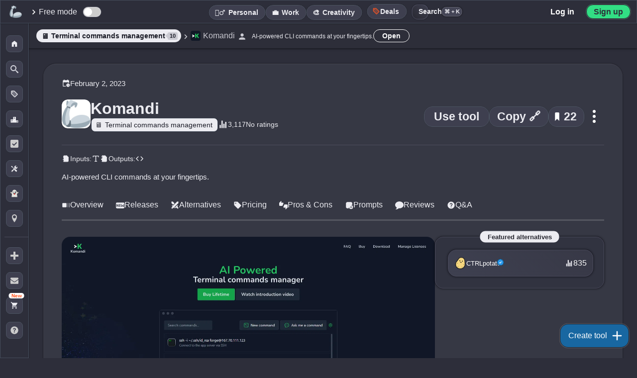

--- FILE ---
content_type: text/html; charset=UTF-8
request_url: https://theresanaiforthat.com/ai/komandi/
body_size: 137103
content:
<!DOCTYPE html>
<html lang="en-US">
<head>
    <meta charset="utf-8">
<meta name="viewport" content="width=device-width, initial-scale=1">
<title>Komandi - AI Tool For Terminal commands management</title>
<meta name="description" content="Komandi is an AI-powered terminal commands manager that makes managing and executing commands easier and more efficient. It allows users to insert, favorite, copy and execute commands, with the added benefit of detecting potentially dangerous commands. Komandi also has the capability to generate com...">
<meta property="og:title" content="Komandi - AI Tool For Terminal commands management">
<meta property="og:site_name" content="There's An AI For That">
<meta property="og:url" content="https://theresanaiforthat.com/ai/komandi/">
<meta property="og:description" content="Komandi is an AI-powered terminal commands manager that makes managing and executing commands easier and more efficient. It allows users to insert, favorite, copy and execute commands, with the added benefit of detecting potentially dangerous commands. Komandi also has the capability to generate com...">
<meta property="og:type" content="website">
<meta property="og:image" content="https://media.theresanaiforthat.com/komandi.png">
<meta property="fb:app_id" content="698585572483946">
<meta name="twitter:card" content="summary_large_image">
<meta name="twitter:site" content="@theresanaiforit">
<meta name="twitter:creator" content="@imakecoolsites">
<meta name="twitter:image:alt" content="Dark image with white and orange text saying: The AI Tool That Helps You Find Other AI Tools." />
<meta name="twitter:description" content="Komandi is an AI-powered terminal commands manager that makes managing and executing commands easier and more efficient. It allows users to insert, favorite, copy and execute commands, with the added benefit of detecting potentially dangerous commands. Komandi also has the capability to generate com...">
<meta name="twitter:title" content="Komandi - AI Tool For Terminal commands management">
<meta name="twitter:image" content="https://media.theresanaiforthat.com/komandi.png">
<link rel="apple-touch-icon" sizes="180x180" href="/apple-touch-icon.png">
<link rel="icon" type="image/png" sizes="32x32" href="/favicon-32x32.png">
<link rel="icon" type="image/png" sizes="16x16" href="/favicon-16x16.png">
<link rel="manifest" href="/site.webmanifest">
<link rel="mask-icon" href="/safari-pinned-tab.svg" color="#535353">
<meta name="msapplication-TileColor" content="#f1f1f1">
<meta name="language" content="en">
<meta property="og:profile:company" content="https://www.linkedin.com/company/taaft/">
<meta name="theme-color" content="#2d2e3a">
<script>console.error=()=>{};</script><script>var $jscomp=$jscomp||{};$jscomp.scope={};$jscomp.arrayIteratorImpl=function(a){var b=0;return function(){return b<a.length?{done:!1,value:a[b++]}:{done:!0}}};$jscomp.arrayIterator=function(a){return{next:$jscomp.arrayIteratorImpl(a)}};$jscomp.makeIterator=function(a){var b=typeof Symbol!="undefined"&&Symbol.iterator&&a[Symbol.iterator];if(b)return b.call(a);if(typeof a.length=="number")return $jscomp.arrayIterator(a);throw Error(String(a)+" is not an iterable or ArrayLike");};var switch_cont=null;
function mobilecheck(){var a=!1,b=navigator.userAgent||navigator.vendor||window.opera;if(/(android|bb\d+|meego).+mobile|avantgo|bada\/|blackberry|blazer|compal|elaine|fennec|hiptop|iemobile|ip(hone|od)|iris|kindle|lge |maemo|midp|mmp|mobile.+firefox|netfront|opera m(ob|in)i|palm( os)?|phone|p(ixi|re)\/|plucker|pocket|psp|series(4|6)0|symbian|treo|up\.(browser|link)|vodafone|wap|windows ce|xda|xiino/i.test(b)||/1207|6310|6590|3gso|4thp|50[1-6]i|770s|802s|a wa|abac|ac(er|oo|s\-)|ai(ko|rn)|al(av|ca|co)|amoi|an(ex|ny|yw)|aptu|ar(ch|go)|as(te|us)|attw|au(di|\-m|r |s )|avan|be(ck|ll|nq)|bi(lb|rd)|bl(ac|az)|br(e|v)w|bumb|bw\-(n|u)|c55\/|capi|ccwa|cdm\-|cell|chtm|cldc|cmd\-|co(mp|nd)|craw|da(it|ll|ng)|dbte|dc\-s|devi|dica|dmob|do(c|p)o|ds(12|\-d)|el(49|ai)|em(l2|ul)|er(ic|k0)|esl8|ez([4-7]0|os|wa|ze)|fetc|fly(\-|_)|g1 u|g560|gene|gf\-5|g\-mo|go(\.w|od)|gr(ad|un)|haie|hcit|hd\-(m|p|t)|hei\-|hi(pt|ta)|hp( i|ip)|hs\-c|ht(c(\-| |_|a|g|p|s|t)|tp)|hu(aw|tc)|i\-(20|go|ma)|i230|iac( |\-|\/)|ibro|idea|ig01|ikom|im1k|inno|ipaq|iris|ja(t|v)a|jbro|jemu|jigs|kddi|keji|kgt( |\/)|klon|kpt |kwc\-|kyo(c|k)|le(no|xi)|lg( g|\/(k|l|u)|50|54|\-[a-w])|libw|lynx|m1\-w|m3ga|m50\/|ma(te|ui|xo)|mc(01|21|ca)|m\-cr|me(rc|ri)|mi(o8|oa|ts)|mmef|mo(01|02|bi|de|do|t(\-| |o|v)|zz)|mt(50|p1|v )|mwbp|mywa|n10[0-2]|n20[2-3]|n30(0|2)|n50(0|2|5)|n7(0(0|1)|10)|ne((c|m)\-|on|tf|wf|wg|wt)|nok(6|i)|nzph|o2im|op(ti|wv)|oran|owg1|p800|pan(a|d|t)|pdxg|pg(13|\-([1-8]|c))|phil|pire|pl(ay|uc)|pn\-2|po(ck|rt|se)|prox|psio|pt\-g|qa\-a|qc(07|12|21|32|60|\-[2-7]|i\-)|qtek|r380|r600|raks|rim9|ro(ve|zo)|s55\/|sa(ge|ma|mm|ms|ny|va)|sc(01|h\-|oo|p\-)|sdk\/|se(c(\-|0|1)|47|mc|nd|ri)|sgh\-|shar|sie(\-|m)|sk\-0|sl(45|id)|sm(al|ar|b3|it|t5)|so(ft|ny)|sp(01|h\-|v\-|v )|sy(01|mb)|t2(18|50)|t6(00|10|18)|ta(gt|lk)|tcl\-|tdg\-|tel(i|m)|tim\-|t\-mo|to(pl|sh)|ts(70|m\-|m3|m5)|tx\-9|up(\.b|g1|si)|utst|v400|v750|veri|vi(rg|te)|vk(40|5[0-3]|\-v)|vm40|voda|vulc|vx(52|53|60|61|70|80|81|83|85|98)|w3c(\-| )|webc|whit|wi(g |nc|nw)|wmlb|wonu|x700|yas\-|your|zeto|zte\-/i.test(b.substr(0,
4)))a=!0;return a}var is_mobile=mobilecheck();function scrollToSwitch(){window.location.href!=="https://theresanaiforthat.com/search/"&&header_boundary2&&header_boundary2.scrollIntoView()}function isInternalNavigation(){var a=document.referrer,b=window.location;return a&&a!==b.href?(new URL(a)).hostname===b.hostname:!1}
var crnt_url_path=window.location.pathname,mutation_observer=new MutationObserver(function(a,b){a=(0,$jscomp.makeIterator)(a);for(var c=a.next();!c.done;c=a.next())if(c=c.value,c.type==="childList"){c=(0,$jscomp.makeIterator)(c.addedNodes);for(var d=c.next();!d.done;d=c.next())if(d=d.value,d.id==="header_boundary2"){b.disconnect();switch_cont=d;isInternalNavigation()&&crnt_url_path!=="/"&&scrollToSwitch();return}}});mutation_observer.observe(document,{childList:!0,subtree:!0});
</script>    <style>:root{--font-family:-apple-system,BlinkMacSystemFont,"Segoe UI",Roboto,Helvetica,Arial,sans-serif,"Apple Color Emoji","Segoe UI Emoji","Segoe UI Symbol";--main-container-width:1070px;--grid-gap:18px;--highlight:#70addf33;--highlight-2:#ff5722;--color-medium:#727586;--color-input:#23242c;--comment-background:#323340;--color-body:#2d2e3a;--color-main:#292a35;--li-footer-bg:#333441;--li-border:1px solid #4a4a5c;--li-box-shadow:0 0 4px 0 #0a0a10;--color-medium-2:#a4a5b0;--color-medium-3:#a4a5b0;--color-medium-4:#a0a2b4;--color-medium-5:#3c3c4c;--color-medium-6:#4d4d5d;--color-medium-7:#575a73;--color-medium-8:#c8c9d3;--color-medium-9:#aaabb7;--color-medium-10:#393c4b;--color-medium-11:#393945;--color-medium-12:#4a4a5b;--color-medium-13:#abacbd;--color-medium-14:#525265;--color-bg-crisp-transparent:#373846e3;--color-white:#fff;--color-light:#ececf1;--color-light-2:#353846;--color-light-3:#cacad2;--color-light-4:#e2e2e2;--color-dark:#1b1c27;--color-dark-2:#292932;--color-dark-3:#2d2e39;--color-dark-4:#212127;--color-dark-5:#1e1e23;--color-dark-6:#1e1e26;--color-dark-7:#343640;--color-dark-0:#2f2f3b;--color-li-tapped:#2f303c;--color-gpt:#75a99b;--color-ios:#1eadf9;--color-verified:#1867a1;--color-verified-text:#5ebbff;--color-ice:#c9e0ec;--color-blue:#004a77;--color-blue-2:#365d86;--color-blue-3:#d2eeff;--color-blue-4:#3b4d8b;--color-blue-5:#b8cdf8;--color-blue-6:#acc4f6;--color-blue-8:#5f7c9b;--color-blue-9:#c1d5ff;--color-blue-10:#d0d0d9;--color-purple:#cd9dff;--color-android:#32de84;--color-chrome:#fcc11b;--border-radius-xl:15px;--border-radius-large:17px;--border-radius-small:4px;--font-size-small:11px;--color-green:#2ad831;--color-free-mode:#063C11;--color-green-2:#31874e;--color-green-light:#58fa58;--color-green-light-2:#67dc91;--color-yellow:#f9c74f;--color-pink-light:#d68686;--color-yellow-2:#edda36;--color-yellow-3:#ffb956;--color-yellow-4:#f1c40f;--color-red:#c84343;--color-red-2:#bf1616;--color-remove:#c84343;--color-black-transparent:#1a1a23e8;--color-icon-light:#ccc;--shadow-dark:#00000045;--border-dark-blue:#444c5b;--error-red:#ff6b6b;--shadow-black:#000000;--shadow-black-transparent:#0000006e;--color-black:#000;--color-white-text:#dadada;--color-white-shadow:#ffffff;--background-dark-gray:#343541;--accent-orange:#ff7756;--black-transparent:#0000009c;--black-shadow-medium:#000000bd;--transparent-white-10:#ffffff10;--dark-gray-border:#50515e;--dark-background:#282932;--dark-textarea:#1c1c25;--transparent:transparent;--color-white-2:#fff;--color-white-3:#ffffff;--color-light-text:#cfd0d8;--color-black-2:#000;--color-black-3:#000000;--color-black-transparent-2:#00000087;--color-black-transparent-3:#00000066;--color-black-transparent-4:#00000085;--color-black-transparent-5:#00000055;}
:root{--color-dark-border:#2e2f3d;--color-dark-background:#2f303c;--color-dark-background-2:#191921;--color-dark-background-3:#1c1c23;--color-dark-background-4:#202124;--color-dark-border-2:#1c1c2354;--color-dark-border-3:#434350;--color-medium-background:#3a3b47;--color-blue-background:#192643;--color-shadow:#0000003d;--gradient-dark:linear-gradient(45deg,#0e15225c,#2f314726);--gradient-dark-hover:linear-gradient(45deg,rgba(30,43,72,0.36),rgba(95,100,134,0.15));--gradient-dark-2:linear-gradient(45deg,#202124,transparent);--color-input-disabled:#e0e0e0;--color-background-dark:#202128;--color-background-medium:#444556;--color-background-darker:#282831;--color-box-shadow-light:#00000055;--color-box-shadow-medium:#0000009e;--shadow-light:#00000055;--shadow-medium:#0000009e;--background-dark:#202128;--background-medium:#444556;--background-darker:#282831;--color-dark-header:#2f303b;--color-dark-header-hover:#3f404b;--color-box-shadow-dark:#00000069;--color-dark-shadow:#00000055;--color-background-dark-blue:#272834;--color-shadow-medium-light:#2b2c32;--color-medium-dark:#3c3d4b;--color-dark-hover:#22222a;--color-blue-gray-shadow:#8b93aecf;--color-light-gray:#d8d8db;--color-medium-transparent:#7275861f;--color-light-gray-2:#ddd;--color-shadow-light-transparent:#00000017;--color-search-background:#2d2e39cc;--color-search-hover:#2b2f3b;--color-search-background-active:#272a35;--color-border-dark:#2f313d;--color-job-hover:#3c3d4a;--color-header-background:#343541;--color-job-impact-background:#282831;--color-job-impact-progress:#4caf50;--color-job-text:#aaabb8;--color-dark-blue-hover:#2f2f3d;--color-dark-blue-background:#31323e;--color-box-shadow-darker:#1d1d23ba;--color-medium-dark-2:#373749;--color-box-shadow-black:#00000075;--color-black-transparent-6:#000;--color-blue-hover:#2f303b;--shadow-dark-blue:#1a1b27ad;--color-medium-background-2:#3a3b47;--color-gray:#b0b1b9;--color-dark-selected:#22222a;--color-white-text-2:#dadada;--color-price-background:#191921;--color-icon-background:#1c1c23;--color-medium-dashed-border:#7275861f;--color-dark-transparent:#0000008c;--color-google-border:#dadce0;--color-google-text:#3c4043;--color-white-transparent-30:#ffffff30;--background-light-transparent:#ffffff30;--color-red-delete:#ff6b6b;--color-delete-icon:#ccc;--box-shadow-dark-transparent:#00000054;--rank-background:#31313ed1;--color-blue-hover-dark:#ba3535;--color-medium-background-dark:#373a49;--color-medium-background-hover:#474a59;--color-medium-background-light:#2b2d39;--color-location-border:#434450;--color-placeholder:#757575;--text-highlight:#9b9ca529;--shadow-dark-medium:#000000c2;--box-shadow-dark:#0000008c;--color-verified-svg-fill:#154c75;--color-verified-svg-fill-2:#95cbf4;--color-verified-svg-primary:#2a97e9;--color-light-svg-fill:#c8c9d3;--gradient-button:linear-gradient(5deg,#1d1d26,#27272b);--gradient-button-hover:linear-gradient(5deg,#272732,#2e2e38);--box-shadow-button:#00000066;--gradient-header:linear-gradient(180deg,var(--color-dark),transparent);--box-shadow-light-medium:0 0 2px 0 #0000005c;--box-shadow-medium-transparent:0 0 4px 0 #00000066;--color-purple-primary:#7844E8;--color-shadow-dark-gray:#282935;--color-dark-gradient-1:#393a49;--color-dark-gradient-2:#363743;--color-dark-gradient-hover:#424352;--color-light-gray-shadow:#ccc;--background-light-gray:#444556;--background-darkest:#202128;--shadow-light-black:#00000055;--shadow-dark-black:#0000009e;--box-shadow-dark-color:#00000045;}
:root{--border-dark-blue-color:#444c5b;--color-transparent-gradient-dark:#343541;--color-medium-gradient-dark:#3d3f4f;--color-yellow-text:#edda36;--color-primary-blue:#007bff;--background-header-transparent:#343540de;--box-shadow-light:rgba(0,0,0,0.1);--primary:#343541;--primary-dark:#1d4ed8;--primary-light:#dbeafe;--text-dark:#111827;--text-body:#374151;--text-light:#6b7280;--success:#059669;--warning:#d97706;--negative:#dc2626;--bg-light:#f9fafb;--bg-accent:#eff6ff;--page-chrome:#1d4ed8;--warning-light-background:#fff3dc;--success-indicator:#22c55e;--black-transparent-10:rgba(0,0,0,0.05);--black-transparent-20:rgba(0,0,0,0.1);--black-transparent-30:rgba(0,0,0,0.15);--primary-blue-transparent-10:rgba(37,99,235,0.1);--primary-blue-transparent-20:rgba(37,99,235,0.2);--primary-blue-transparent-25:rgba(37,99,235,0.25);--primary-blue-transparent-30:rgba(37,99,235,0.3);--indigo:#4f46e5;--background-white-blue:#f8fafc;--blue-dark:#1e3d93;--white-transparent-15:rgba(255,255,255,0.15);--white-transparent-25:rgba(255,255,255,0.25);--dark-gray-1:#1d1d26;--dark-gray-2:#27272b;--dark-gray-3:#272732;--dark-gray-4:#2e2e38;--dark-gray-5:#202124;--dark-blue-transparent:#0e15225c;--dark-gray-transparent:#2f314726;--success-background:#f0fff4;--success-border:#31c48d;--success-text:#057a55;--spacing-xs:0.5rem;--spacing-sm:1rem;--spacing-md:1.5rem;--spacing-lg:2rem;--spacing-xl:3rem;--container-padding:1.25rem;--max-width:1200px;--background-medium-dark:#3a3b47;--text-dark-gray:#000;--text-medium-gray:#b0b1b9;--border-medium-dark:#2f313d;--background-medium-dark-blue:#3f4356;--background-header-blur:#343540de;--background-header-solid:#343541;--color-banner-background:#2f2f3b;--color-light-green-text:#9cff9e;--color-light-blue-text:#ccedff;--background-dark-blue-gray:#32323e;--shadow-black-light:#00000029;--background-medium-blue-gray:#3f4052;--shadow-black-lighter:#0000002e;--background-almost-black:#111112f7;--color-white-semi-transparent:#ffffff7d;--background-dark-slate:#3e3f4f;--background-dark-slate-2:#373845;--background-deep-blue-gray:#272a3f;--background-medium-slate-hover:#454656;--shadow-light-transparent:#00000017;--color-pink:#d68686;--black-gradient:linear-gradient(180deg,#1e1e26ad 21%,#000000 80%);--color-blue-4-hover:#3b4d8b;--shadow-black-medium:#00000026;--background-dark-blue:#3f4152;--color-star-gold:#ffcc00;--background-medium-light:#3f4356;--box-shadow-inset-medium:#0000009e;--color-medium-gray:#989898;--color-off-white:#fdfdfd;--color-success-green:#0c880f;--color-error-red:#ff3434;--color-danger-red:#c02d2d;--color-medium-border:#9294a4;--color-dark-hover-alt:#1f1f25;--text-primary:#1a1a1a;--background-light:#fafafa;--background-container:#f6f6f6;--border-input-light:#e5e7eb;--box-shadow-medium-light:rgba(0,0,0,0.12);--color-primary-blue-alt:#2563eb;--primary-blue-transparent-15:rgba(37,99,235,0.15);--color-alert-red:#ef4444;--color-alert-red-shadow:rgba(239,68,68,0.2);}
:root{--background-light-blue:#e0e7ff;--border-light-blue:#aab5ff;--color-warning-yellow:#fbbf24;--color-text-secondary:#6b7280;--color-text-tertiary:#4b5563;--background-light-gray-2:#f3f4f6;--color-black-transparent-7:#000000cf;--shadow-medium-dark:rgba(0,0,0,0.2);--orange-hover:#ff6e40;--background-dark-box:#202128;--header-border-dark:#464653;--gradient-dark-blue:#20212b;--shadow-light-dark:#00000038;--button-yellow:#eddf62;--border-dark-gray:#4c5462;--background-hover-dark:#454559;--background-dark-footer:#23242d;--border-tabs-dark:#26272e;--border-tabs-hover:#28293a;--shadow-light-nav:#00000021;--background-hover-dark-alt:#393b4b;--color-medium-15:#b4b5c4;--color-medium-16:#474958;--color-light-5:#d7d7d7;--color-dark-background-5:#2d2e3a;--color-dark-header-2:#333541;--gray-system-ui:#666;--gray-system-ui-dark:#333;--background-medium-gray:#3a3b47;--color-hover-light-gray:#b0b1b9;--color-black-shadow-medium-alt:#00000066;--color-dark-hover-primary:#22222a;--color-teal:#1cffdc;--color-gradient-start:#0d7e63;--color-gradient-middle:#245a66;--color-gradient-end:#25cc42;--color-box-shadow-white-transparent:#ffffff30;--color-switch-unchecked:#ccc;--color-switch-checked:#2196F3;--color-switch-handle:#ffffff;--color-description-text:#a8a8b0;--color-modal-close-btn:#2d2e36;--color-hover-gradient:#4243549e;--color-medium-border-dark:#9294a4;--background-search-dropdown:#2b2d39;--color-search-box-shadow:#00000055;--color-search-dropdown-shadow:#00000065;--color-location-border-light:#434450;--background-search-header:#21232e;--color-search-header-shadow:#0000005e;--background-main-transform:#00000000;--background-modal:#2a2b35;--color-modal-shadow:#1e1f25ab;--background-modal-item:#25252c;--color-modal-item-shadow:#00000055;--background-faq-hover:#363847;--color-top-button-hover:var(--color-medium);--color-embed-title:var(--color-light);--color-red-light:#f44336;--color-red-pink:#ce3e64;--color-purple-dark:#953ece;--color-blue-transparent:#92adf533;--color-medium-dark-button:#41424d;--color-sidebar-border:#3a3b52;--color-floating-link-shadow:#00000082;--color-short-description-link:#f8e0a6;--color-saved-counter-shadow:#1c1d24;--color-saved-nav-hover:#414355;--color-black-60:#00000099;--color-dark-blue-gray:#2b2d3c;--color-white-10:rgba(255,255,255,0.1);--color-white-20:rgba(255,255,255,0.2);--color-gold:#ffcc00;--color-black-19:#00000030;--color-gray-blue:#888a9f;--color-dark-gray-2:#444459;--color-gold-2:#f1c40f;--color-gray-blue-2:#5e6173;--color-light-gray-3:#d8d8d8;--color-medium-link:#b1b3cb;--color-light-hover:#e9eaed;--color-youtube-link:#ff4334c2;--color-featured-shadow:#afb0bd;--color-youtube-red:#ff0000;--color-search-background:#252630;--color-search-border:#2b2c34;--color-search-border-2:#27282b;--color-search-focus-shadow:#fff7f51c;--color-search-key:#6a6a6a;--color-search-btn-hover-1:#3b3c4a;--color-search-btn-hover-2:#3f414f;--color-task-name-after:#3f404d;--color-task-name-gradient:#31313b;--color-li-box-shadow-2:#2020246b;--color-task-label-hover:#4a4b5a;--color-body-alt:#373846;--color-letter-border:#32333d;--color-li-background:#373946;--color-li-gradient-1:#3e4050;--color-li-gradient-2:#373846;--color-li-hover:#373847;--color-dark-inner-border:#1d1d33;--color-mobile-border:#363844;}
:root{--color-mobile-menu-bg:#24242d;--color-mobile-menu-transparent:#15161ffa;--color-inset-shadow:#0000001c;--color-task-label-bg:#383946;--color-screenshot-shadow:#121319ad;--color-gradient-highlight:#ffffff08;--color-tool-label-shadow:#00000059;--color-label-bg-alt:#ffffff11;--color-version-label-bg:#383947;--color-version-label-text:#8ddadd;--color-active-outline:#6e6f76;--color-highlight-glow:#fff7f552;--color-compact-hover:#3c3d4a;--color-dark-blue-border:#1d1d33;--color-dark-blue-gradient-1:#3e4050;--color-dark-blue-gradient-2:#373846;--color-border-dark-gray:#363844;--color-dark-menu-background:#24242d;--color-dark-menu-transparent:#15161ffa;--color-dark-blue-background-alt:#383946;--color-shadow-dark-blue:#121319ad;--color-white-transparent-5:#ffffff08;--color-shadow-medium-dark:#00000059;--color-white-transparent-7:#ffffff11;--color-dark-blue-background-2:#383947;--color-medium-border-light:#6e6f76;--color-white-shadow-transparent:#fff7f552;--color-medium-dark-hover:#3c3d4a;--color-follow-bg:#3b3b4a;--color-following-yellow-alt:#e9aa12;--box-shadow-black-66:#00000066;--box-shadow-notification-img:#00000055;--color-white-transparent-66:#ffffff66;--color-white-transparent-88:#ffffff88;--color-white-transparent-44:#ffffff44;--color-generator-output-bg:#343441;--color-available-svg-fill:#5c5d6c;--color-save-ai-stroke:#8b8c98;--color-tag-bg:#3f404d;--color-letter-display-bg:#2f303b;--color-letter-display-text:#1d1e27;--color-white-transparent-08:#ffffff08;--box-shadow-switch:#31323c;--border-switch:#2d2e36;--color-view-timeline-bg:#4f5269;--box-shadow-saved:#00000052;--color-switch-saved-active-bg:#2e2f39;--color-medium-comment:#999bb6;--border-active:#202027;--gradient-featured-end:#d900ff;--gradient-featured-hover-end:#de00bf;--color-records-count:#575867;--gradient-request-start:#383a46;--gradient-request-end:#373846;--box-shadow-request:#1a1b27ad;--gradient-request-alt:#3e4050;--color-key-bg:#22232b;--color-close-help-bg:#2c2d36;--color-close-help-hover-bg:#222328;--box-shadow-footer-link:#0000008f;--box-shadow-input:#00000014;--color-author-bg:#30313c;--color-li-hover-gradient-end:#4243549e;--box-shadow-dark-color:#00000045;--color-select-gradient-start:#57575b00;--color-select-gradient-end:#22222c80;--color-selected-active:#4243549e;--color-button-bg:#3e3f4f;--color-button-bg-hover:#4a4b5c;--shadow-button:#00000054;--border-button:#4c5462;--color-button-hover:#555870;--shadow-checkbox:#00000058;--color-selections-bg:#2a2b35;--box-shadow-selections-summary:#00000040;--color-selections-summary-before:#40404b;--border-selections-subheader:#353640;--box-shadow-selections-li:#26262c;--border-submit:#202027;--box-shadow-submit:#ffffff30;--modal-bg:#0e0e13;--modal-box-shadow:#00000070;--modal-title-gradient-start:#7a9eff;--modal-title-gradient-end:#5cffff;--modal-input-bg:#50515e;--modal-input-placeholder:#bdbbbb;--signin-border:#dadce0;--signin-text:#3c4043;--facebook-icon-color:#0866ff;--switch-tab-shadow:#0000001f;--color-tab-emphasis-second:#ff0046;--sort-btn-bg:#0000000f;--show-more-hover:#4d4d5c;--progress-bar-bg:#444556;--progress-bar-shadow:#0000009e;--user-card-shadow:#00000055;--signin-modal3-shadow:#00fffa;--related-count-shadow:#00000042;--related-count-bg:#2f2f3b;--subscribe-input-bg:#313240;--subscribe-input-shadow:#00000055;}
:root{--color-filters-alt:#32333e;--color-black-transparent-2e:#0000002e;--color-most-impacted-hover:#3c3d4a;--color-border-save-list:#2e2e39;--color-list-border-new:#dce9ff;--color-list-label-hover:#1a1a23;--color-box-shadow-tos:#00000066;--color-section-header-start:#3b3c4c;--color-section-header-end:#2d2e36;--color-box-shadow-section:#00000045;--color-signin-gradient-start:#151516;--color-signin-gradient-end:#353542;--overlay-black-50:rgba(0,0,0,0.5);--ai-list-bg:#3e3e4d;--ai-list-gradient-start:#31313c;--ai-list-gradient-end:#3d3d4b;--ai-list-shadow:#000000a3;--ai-list-border:#49495d;--ai-list-cover-overlay:#131316;--ai-list-hover-end:#2e2e3c;--ai-list-cover-more-bg:#00000077;--ai-list-follow-border:#71718c;--ai-list-follow-shadow:#ffffff7d;--ai-list-header-gradient-start:#000000bd;--ai-list-header-gradient-end:#0000009e;--ai-list-header-border:#ffffff4f;--ai-list-header-shadow:#00000066;--loading-bar-color:#3498db;--view-most-popular-hover-bg:#3f404b;--job-card-bg:#3f4052;--box-shadow-job-card:#1a1b27ad;--job-card-after-bg:#373946;--job-card-gradient-start:#3e4050;--job-card-gradient-end:#373846;--job-card-title-color:#a0a0a0;--job-card-hover-bg:#4a4b5f;--job-card-row-color:#9ca3af;--button-secondary-border:rgba(255,255,255,0.2);--button-secondary-bg:rgba(255,255,255,0.05);--button-secondary-hover-bg:rgba(255,255,255,0.1);--button-secondary-hover-border:rgba(255,255,255,0.3);--related-count-shadow:#00000042;--results-gate-gradient-transparent:rgba(48,49,60,0);--results-gate-gradient-mid:rgba(48,49,60,0.95);--results-gate-gradient-end:rgba(48,49,60,0.98);--results-gate-icon-shadow:rgba(0,0,0,0.1);--results-gate-icon-border:rgba(255,255,255,0.1);--button-shadow:rgba(0,0,0,0.1);--pwa-button-shadow:#0000008c;--jump-letter-box-shadow:#00000045;--color-dark-modal-background:#0e0e13;--color-overlay-romanian:rgba(30,30,46,0.6);--color-shadow-romanian-modal:rgba(0,0,0,0.3);--color-border-romanian-modal:rgba(255,255,255,0.1);--color-white-svg:#ffffff;--color-text-romanian:#ffffff;--color-blue-romanian-link:#3b82f6;--color-border-blue-romanian:rgba(59,130,246,0.3);--color-bg-blue-romanian:rgba(59,130,246,0.1);--color-blue-hover-romanian:#60a5fa;--color-border-blue-hover-romanian:rgba(96,165,250,0.5);--color-bg-blue-hover-romanian:rgba(59,130,246,0.2);--icon-size:46px;--icon-size-s:19px;--icon-size-m:24px;--icon-size-l:58px;--icon-border-radius:10px;--icon-border-radius-l:12px;--icon-border-radius-s:4px;--filters-height:56px;--ctrl-height:47px;--mm-height:0px;--menu-collapsed-width:58px;--floating-button-size:46px;--floating-button-size-mobile:40px;--thumbs-icon-size:22px;--thumbs-icon-size-m:22px;--announcement-height:0px;--sidebar-li-height:195px;--li-height:154px;--li-height-taller:192px;}
:root{--svg-verified-icon:url('https://media.theresanaiforthat.com/assets/verified.svg');}:root{--svg-openai:url('https://media.theresanaiforthat.com/assets/openai.svg');}:root{--svg-openai-light:url('https://media.theresanaiforthat.com/assets/openai-light.svg');}
:root{--svg-external-link:url('data:image/svg+xml,<svg xmlns="http://www.w3.org/2000/svg" viewBox="0 0 768 768"><path fill="%238b8c98" d="M544 416v192c0 8.832-3.552 16.8-9.376 22.624s-13.792 9.376-22.624 9.376h-352c-8.832 0-16.8-3.552-22.624-9.376s-9.376-13.792-9.376-22.624v-352c0-8.832 3.552-16.8 9.376-22.624s13.792-9.376 22.624-9.376h192c17.664 0 32-14.336 32-32s-14.336-32-32-32h-192c-26.496 0-50.56 10.784-67.872 28.128s-28.128 41.376-28.128 67.872v352c0 26.496 10.784 50.56 28.128 67.872s41.376 28.128 67.872 28.128h352c26.496 0 50.56-10.784 67.872-28.128s28.128-41.376 28.128-67.872v-192c0-17.664-14.336-32-32-32s-32 14.336-32 32zM342.624 470.624l297.376-297.376v114.752c0 17.664 14.336 32 32 32s32-14.336 32-32v-192c0-4.352-0.864-8.48-2.432-12.256s-3.872-7.296-6.912-10.336c-0.032-0.032-0.032-0.032-0.064-0.064-2.944-2.944-6.464-5.312-10.336-6.912-3.776-1.568-7.904-2.432-12.256-2.432h-192c-17.664 0-32 14.336-32 32s14.336 32 32 32h114.752l-297.376 297.376c-12.512 12.512-12.512 32.768 0 45.248s32.768 12.512 45.248 0z"></path></svg>');}
:root{--svg-star-full:url('data:image/svg+xml,<svg xmlns="http://www.w3.org/2000/svg" width="416" height="448" viewBox="0 0 416 448"><path fill="%23737586" d="M416 161.75c0 4.5-3.25 8.75-6.5 12l-90.75 88.5 21.5 125c0.25 1.75 0.25 3.25 0.25 5 0 6.5-3 12.5-10.25 12.5-3.5 0-7-1.25-10-3l-112.25-59-112.25 59c-3.25 1.75-6.5 3-10 3-7.25 0-10.5-6-10.5-12.5 0-1.75 0.25-3.25 0.5-5l21.5-125-91-88.5c-3-3.25-6.25-7.5-6.25-12 0-7.5 7.75-10.5 14-11.5l125.5-18.25 56.25-113.75c2.25-4.75 6.5-10.25 12.25-10.25s10 5.5 12.25 10.25l56.25 113.75 125.5 18.25c6 1 14 4 14 11.5z"></path></svg>');}
:root{--svg-star-full-light:url('data:image/svg+xml,<svg xmlns="http://www.w3.org/2000/svg" width="416" height="448" viewBox="0 0 416 448"><path fill="%23ececf1" d="M416 161.75c0 4.5-3.25 8.75-6.5 12l-90.75 88.5 21.5 125c0.25 1.75 0.25 3.25 0.25 5 0 6.5-3 12.5-10.25 12.5-3.5 0-7-1.25-10-3l-112.25-59-112.25 59c-3.25 1.75-6.5 3-10 3-7.25 0-10.5-6-10.5-12.5 0-1.75 0.25-3.25 0.5-5l21.5-125-91-88.5c-3-3.25-6.25-7.5-6.25-12 0-7.5 7.75-10.5 14-11.5l125.5-18.25 56.25-113.75c2.25-4.75 6.5-10.25 12.25-10.25s10 5.5 12.25 10.25l56.25 113.75 125.5 18.25c6 1 14 4 14 11.5z"></path></svg>');}
:root{--svg-star-empty:url('data:image/svg+xml,<svg xmlns="http://www.w3.org/2000/svg" width="416" height="448" viewBox="0 0 416 448"><path fill="%23737586" d="M284.25 251l76.5-74.25-105.5-15.5-47.25-95.5-47.25 95.5-105.5 15.5 76.5 74.25-18.25 105.25 94.5-49.75 94.25 49.75zM416 161.75c0 4.5-3.25 8.75-6.5 12l-90.75 88.5 21.5 125c0.25 1.75 0.25 3.25 0.25 5 0 6.75-3 12.5-10.25 12.5-3.5 0-7-1.25-10-3l-112.25-59-112.25 59c-3.25 1.75-6.5 3-10 3-7.25 0-10.5-6-10.5-12.5 0-1.75 0.25-3.25 0.5-5l21.5-125-91-88.5c-3-3.25-6.25-7.5-6.25-12 0-7.5 7.75-10.5 14-11.5l125.5-18.25 56.25-113.75c2.25-4.75 6.5-10.25 12.25-10.25s10 5.5 12.25 10.25l56.25 113.75 125.5 18.25c6 1 14 4 14 11.5z"></path></svg>');}
:root{--svg-star-empty-light:url('data:image/svg+xml,<svg xmlns="http://www.w3.org/2000/svg" width="416" height="448" viewBox="0 0 416 448"><path fill="%23737586" d="M284.25 251l76.5-74.25-105.5-15.5-47.25-95.5-47.25 95.5-105.5 15.5 76.5 74.25-18.25 105.25 94.5-49.75 94.25 49.75zM416 161.75c0 4.5-3.25 8.75-6.5 12l-90.75 88.5 21.5 125c0.25 1.75 0.25 3.25 0.25 5 0 6.75-3 12.5-10.25 12.5-3.5 0-7-1.25-10-3l-112.25-59-112.25 59c-3.25 1.75-6.5 3-10 3-7.25 0-10.5-6-10.5-12.5 0-1.75 0.25-3.25 0.5-5l21.5-125-91-88.5c-3-3.25-6.25-7.5-6.25-12 0-7.5 7.75-10.5 14-11.5l125.5-18.25 56.25-113.75c2.25-4.75 6.5-10.25 12.25-10.25s10 5.5 12.25 10.25l56.25 113.75 125.5 18.25c6 1 14 4 14 11.5z"></path></svg>');}
:root{--svg-save:url('data:image/svg+xml,<svg xmlns="http://www.w3.org/2000/svg" viewBox="0 0 1024 1024"><path fill="%238b8c98" d="M415.909 128h192.182c52.977 0 95.909 42.853 95.909 95.715v672.285l-192-192-192 192v-672.285c0-52.778 42.94-95.715 95.909-95.715zM415.988 160c-35.339 0-63.988 28.749-63.988 63.806v595.393l160-160 160 160v-595.393c0-35.239-28.398-63.806-63.988-63.806h-192.025z"></path></svg>');}:root{--svg-save-thick:url('data:image/svg+xml,<svg xmlns="http://www.w3.org/2000/svg" viewBox="0 0 1024 1024"><path fill="%238b8c98" stroke="%238b8c98" stroke-width="16" d="M415.909 128h192.182c52.977 0 95.909 42.853 95.909 95.715v672.285l-192-192-192 192v-672.285c0-52.778 42.94-95.715 95.909-95.715zM415.988 160c-35.339 0-63.988 28.749-63.988 63.806v595.393l160-160 160 160v-595.393c0-35.239-28.398-63.806-63.988-63.806h-192.025z"></path></svg>');}
:root{--svg-save-thick-light:url('data:image/svg+xml,<svg xmlns="http://www.w3.org/2000/svg" viewBox="0 0 1024 1024"><path fill="%238b8c98" stroke="%23ececf1" stroke-width="16" d="M415.909 128h192.182c52.977 0 95.909 42.853 95.909 95.715v672.285l-192-192-192 192v-672.285c0-52.778 42.94-95.715 95.909-95.715zM415.988 160c-35.339 0-63.988 28.749-63.988 63.806v595.393l160-160 160 160v-595.393c0-35.239-28.398-63.806-63.988-63.806h-192.025z"></path></svg>');}:root{--svg-saved-red-2:url('data:image/svg+xml,<svg xmlns="http://www.w3.org/2000/svg" viewBox="0 0 1024 1024"><path fill="%23f43434" d="M415.909 128c-52.969 0-95.909 42.937-95.909 95.715v672.285l192-192 192 192v-672.285c0-52.862-42.932-95.715-95.909-95.715h-192.182z"/></svg>');}
:root{--svg-saved-white-2:url('data:image/svg+xml,<svg xmlns="http://www.w3.org/2000/svg" viewBox="0 0 1024 1024"><path fill="%23fff" d="M415.909 128c-52.969 0-95.909 42.937-95.909 95.715v672.285l192-192 192 192v-672.285c0-52.862-42.932-95.715-95.909-95.715h-192.182z"/></svg>');}:root{--svg-save-filled-light:url('data:image/svg+xml,<svg xmlns="http://www.w3.org/2000/svg" viewBox="0 0 1024 1024"><path fill="%23ececf1" d="M415.909 128c-52.969 0-95.909 42.937-95.909 95.715v672.285l192-192 192 192v-672.285c0-52.862-42.932-95.715-95.909-95.715h-192.182z"/></svg>');}:root{--svg-subscribed:url('data:image/svg+xml,<svg xmlns="http://www.w3.org/2000/svg" viewBox="0 0 16 16"><path fill="%23f9c74f" d="M16 13c-1.657 0-3-1.343-3-3v-4.455c0-2.199-1.718-4.033-4-4.454v-1.091h-2v1.091c-2.282 0.421-4 2.255-4 4.454v4.455c0 1.657-1.343 3-3 3v1h6.712c-0.081 0.178-0.127 0.377-0.127 0.586 0 0.781 0.633 1.414 1.414 1.414s1.414-0.633 1.414-1.414c0-0.209-0.045-0.407-0.127-0.586h6.713v-1z"></path></svg>');}
:root{--svg-followed:url('data:image/svg+xml,<svg xmlns="http://www.w3.org/2000/svg" viewBox="0 0 16 16"><path stroke="%23f9c74f" strokeWidth="1.3px" fill="transparent" d="M16 13c-1.657 0-3-1.343-3-3v-4.455c0-2.199-1.718-4.033-4-4.454v-1.091h-2v1.091c-2.282 0.421-4 2.255-4 4.454v4.455c0 1.657-1.343 3-3 3v1h6.712c-0.081 0.178-0.127 0.377-0.127 0.586 0 0.781 0.633 1.414 1.414 1.414s1.414-0.633 1.414-1.414c0-0.209-0.045-0.407-0.127-0.586h6.713v-1z"></path></svg>');}:root{--svg-thumbs-down:url('https://media.theresanaiforthat.com/assets/thumbs-down.svg');}:root{--svg-thumbs-down-hover:url('https://media.theresanaiforthat.com/assets/thumbs-down-hover.svg');}:root{--svg-thumbs-up:url('https://media.theresanaiforthat.com/assets/thumbs-up.svg');}:root{--svg-thumbs-up-hover:url('https://media.theresanaiforthat.com/assets/thumbs-up-hover.svg');}
:root{--svg-arrow:url('data:image/svg+xml,<svg viewBox="0 0 768 768" xmlns="http://www.w3.org/2000/svg"><path fill="%23727586" d="M 531 274.5 L 576 319.5 L 384 511.5 L 192 319.5 L 237 274.5 L 384 421.5 L 531 274.5 Z" transform="matrix(0%2C -1%2C 1%2C 0%2C -9%2C 777.000018)"></path></svg>');}:root{--svg-arrow-white:url('data:image/svg+xml,<svg viewBox="0 0 768 768" xmlns="http://www.w3.org/2000/svg"><path fill="%23ffffff" d="M 531 274.5 L 576 319.5 L 384 511.5 L 192 319.5 L 237 274.5 L 384 421.5 L 531 274.5 Z" transform="matrix(0%2C -1%2C 1%2C 0%2C -9%2C 777.000018)"></path></svg>');}:root{--svg-briefcase:url('https://media.theresanaiforthat.com/assets/briefcase.svg');}:root{--svg-building:url('https://media.theresanaiforthat.com/assets/building.svg');}:root{--svg-mail:url('https://media.theresanaiforthat.com/assets/mail.svg');}:root{--svg-mail-dark:url('https://media.theresanaiforthat.com/assets/mail-dark.svg');}
:root{--svg-external-link-light:url('https://media.theresanaiforthat.com/assets/external-link-light.svg');}:root{--svg-plus-light:url('https://media.theresanaiforthat.com/assets/plus-light.svg');}:root{--svg-minus-light:url("data:image/svg+xml,<svg xmlns='http://www.w3.org/2000/svg' viewBox='0 0 24 24' fill='%23ececf1' className='size-6'><path fillRule='evenodd' d='M4.25 12a.75.75 0 0 1 .75-.75h14a.75.75 0 0 1 0 1.5H5a.75.75 0 0 1-.75-.75Z' clipRule='evenodd' /></svg>%0A");}:root{--svg-wallet:url('https://media.theresanaiforthat.com/assets/wallet.svg');}:root{--svg-pin:url('https://media.theresanaiforthat.com/assets/pin.svg');}
:root{--svg-freeonly:url('data:image/svg+xml,<svg xmlns="http://www.w3.org/2000/svg" width="16" height="16" viewBox="0 0 36 36"><path fill="none" d="M36 32a4 4 0 0 1-4 4H4a4 4 0 0 1-4-4V4a4 4 0 0 1 4-4h28a4 4 0 0 1 4 4z"/><path fill="%23ececf1" d="M1.836 12.585c0-.738.504-1.404 1.405-1.404H7.85c.792 0 1.206.612 1.206 1.242c0 .612-.396 1.243-1.206 1.243H4.538v2.629h2.791c.864 0 1.296.612 1.296 1.224c0 .631-.432 1.261-1.296 1.261H4.538v3.925c0 .9-.576 1.405-1.351 1.405c-.774 0-1.351-.505-1.351-1.405zm7.992 0c0-.864.486-1.404 1.387-1.404h3.169c2.773 0 4.483 1.242 4.483 4.069c0 1.981-1.495 3.115-3.331 3.403l3.061 3.277c.252.269.36.54.36.792c0 .702-.558 1.387-1.351 1.387c-.324 0-.756-.126-1.044-.469l-3.998-4.843h-.036v3.906c0 .9-.576 1.405-1.351 1.405c-.774 0-1.351-.505-1.351-1.405V12.585zm2.701 4.267h1.854c.99 0 1.674-.594 1.674-1.603c0-1.026-.684-1.584-1.674-1.584h-1.854zm6.948-4.105c0-.9.449-1.566 1.404-1.566h4.465c.865 0 1.279.612 1.279 1.242c0 .612-.434 1.243-1.279 1.243h-3.168v2.629h2.952c.882 0 1.313.612 1.313 1.242c0 .612-.449 1.242-1.313 1.242h-2.952v2.737h3.33c.865 0 1.279.611 1.279 1.242c0 .612-.434 1.242-1.279 1.242h-4.644c-.793 0-1.387-.54-1.387-1.351zm7.974 0c0-.9.449-1.566 1.404-1.566h4.465c.863 0 1.277.612 1.277 1.242c0 .612-.432 1.243-1.277 1.243h-3.17v2.629h2.953c.883 0 1.314.612 1.314 1.242c0 .612-.449 1.242-1.314 1.242H30.15v2.737h3.332c.863 0 1.277.611 1.277 1.242c0 .612-.432 1.242-1.277 1.242h-4.646c-.791 0-1.385-.54-1.385-1.351z"/></svg>');}
:root{--svg-freemium:url('data:image/svg+xml,<svg xmlns="http://www.w3.org/2000/svg" width="16" height="16" viewBox="0 0 48 48"><g fill="none"><path d="M0 0h48v48H0z"/><path fill="%23ececf1" fill-rule="evenodd" d="M24.039 6c-4.517 0-8.632 1.492-11.067 2.711q-.33.165-.616.322c-.378.206-.7.398-.956.567l2.77 4.078l1.304.519c5.096 2.571 11.93 2.571 17.027 0l1.48-.768L36.6 9.6a16 16 0 0 0-1.689-.957C32.488 7.437 28.471 6 24.04 6m-6.442 4.616a25 25 0 0 1-2.901-.728C16.978 8.875 20.377 7.8 24.04 7.8c2.537 0 4.936.516 6.92 1.17c-2.325.327-4.806.882-7.17 1.565c-1.86.538-4.034.48-6.192.081m15.96 5.064l-.246.124c-5.606 2.828-13.042 2.828-18.648 0l-.233-.118C6.008 24.927-.422 41.997 24.039 41.997S41.913 24.61 33.557 15.68M23 24a2 2 0 1 0 0 4zm2-2v-1h-2v1a4 4 0 0 0 0 8v4c-.87 0-1.611-.555-1.887-1.333a1 1 0 1 0-1.885.666A4 4 0 0 0 23 36v1h2v-1a4 4 0 0 0 0-8v-4c.87 0 1.611.555 1.887 1.333a1 1 0 1 0 1.885-.666A4 4 0 0 0 25 22m0 8v4a2 2 0 1 0 0-4" clip-rule="evenodd"/></g></svg>');}
:root{--svg-trial:url('data:image/svg+xml,<svg xmlns="http://www.w3.org/2000/svg" width="16" height="16" viewBox="0 0 24 24"><path fill="%23ececf1" d="M5 8h14V6H5zm0 0V6zm0 14q-.825 0-1.412-.587T3 20V6q0-.825.588-1.412T5 4h1V2h2v2h8V2h2v2h1q.825 0 1.413.588T21 6v5.675q-.475-.225-.975-.375T19 11.075V10H5v10h6.3q.175.55.413 1.05t.562.95zm13 1q-2.075 0-3.537-1.463T13 18t1.463-3.537T18 13t3.538 1.463T23 18t-1.463 3.538T18 23m1.675-2.625l.7-.7L18.5 17.8V15h-1v3.2z"/></svg>');}
:root{--svg-freeonly-white:url('data:image/svg+xml,<svg xmlns="http://www.w3.org/2000/svg" width="16" height="16" viewBox="0 0 36 36"><path fill="none" d="M36 32a4 4 0 0 1-4 4H4a4 4 0 0 1-4-4V4a4 4 0 0 1 4-4h28a4 4 0 0 1 4 4z"/><path fill="%23ffffff" d="M1.836 12.585c0-.738.504-1.404 1.405-1.404H7.85c.792 0 1.206.612 1.206 1.242c0 .612-.396 1.243-1.206 1.243H4.538v2.629h2.791c.864 0 1.296.612 1.296 1.224c0 .631-.432 1.261-1.296 1.261H4.538v3.925c0 .9-.576 1.405-1.351 1.405c-.774 0-1.351-.505-1.351-1.405zm7.992 0c0-.864.486-1.404 1.387-1.404h3.169c2.773 0 4.483 1.242 4.483 4.069c0 1.981-1.495 3.115-3.331 3.403l3.061 3.277c.252.269.36.54.36.792c0 .702-.558 1.387-1.351 1.387c-.324 0-.756-.126-1.044-.469l-3.998-4.843h-.036v3.906c0 .9-.576 1.405-1.351 1.405c-.774 0-1.351-.505-1.351-1.405V12.585zm2.701 4.267h1.854c.99 0 1.674-.594 1.674-1.603c0-1.026-.684-1.584-1.674-1.584h-1.854zm6.948-4.105c0-.9.449-1.566 1.404-1.566h4.465c.865 0 1.279.612 1.279 1.242c0 .612-.434 1.243-1.279 1.243h-3.168v2.629h2.952c.882 0 1.313.612 1.313 1.242c0 .612-.449 1.242-1.313 1.242h-2.952v2.737h3.33c.865 0 1.279.611 1.279 1.242c0 .612-.434 1.242-1.279 1.242h-4.644c-.793 0-1.387-.54-1.387-1.351zm7.974 0c0-.9.449-1.566 1.404-1.566h4.465c.863 0 1.277.612 1.277 1.242c0 .612-.432 1.243-1.277 1.243h-3.17v2.629h2.953c.883 0 1.314.612 1.314 1.242c0 .612-.449 1.242-1.314 1.242H30.15v2.737h3.332c.863 0 1.277.611 1.277 1.242c0 .612-.432 1.242-1.277 1.242h-4.646c-.791 0-1.385-.54-1.385-1.351z"/></svg>');}
:root{--svg-freemium-white:url('data:image/svg+xml,<svg xmlns="http://www.w3.org/2000/svg" width="16" height="16" viewBox="0 0 48 48"><g fill="none"><path d="M0 0h48v48H0z"/><path fill="%23ffffff" fill-rule="evenodd" d="M24.039 6c-4.517 0-8.632 1.492-11.067 2.711q-.33.165-.616.322c-.378.206-.7.398-.956.567l2.77 4.078l1.304.519c5.096 2.571 11.93 2.571 17.027 0l1.48-.768L36.6 9.6a16 16 0 0 0-1.689-.957C32.488 7.437 28.471 6 24.04 6m-6.442 4.616a25 25 0 0 1-2.901-.728C16.978 8.875 20.377 7.8 24.04 7.8c2.537 0 4.936.516 6.92 1.17c-2.325.327-4.806.882-7.17 1.565c-1.86.538-4.034.48-6.192.081m15.96 5.064l-.246.124c-5.606 2.828-13.042 2.828-18.648 0l-.233-.118C6.008 24.927-.422 41.997 24.039 41.997S41.913 24.61 33.557 15.68M23 24a2 2 0 1 0 0 4zm2-2v-1h-2v1a4 4 0 0 0 0 8v4c-.87 0-1.611-.555-1.887-1.333a1 1 0 1 0-1.885.666A4 4 0 0 0 23 36v1h2v-1a4 4 0 0 0 0-8v-4c.87 0 1.611.555 1.887 1.333a1 1 0 1 0 1.885-.666A4 4 0 0 0 25 22m0 8v4a2 2 0 1 0 0-4" clip-rule="evenodd"/></g></svg>');}
:root{--svg-trial-white:url('data:image/svg+xml,<svg xmlns="http://www.w3.org/2000/svg" width="16" height="16" viewBox="0 0 24 24"><path fill="%23ffffff" d="M5 8h14V6H5zm0 0V6zm0 14q-.825 0-1.412-.587T3 20V6q0-.825.588-1.412T5 4h1V2h2v2h8V2h2v2h1q.825 0 1.413.588T21 6v5.675q-.475-.225-.975-.375T19 11.075V10H5v10h6.3q.175.55.413 1.05t.562.95zm13 1q-2.075 0-3.537-1.463T13 18t1.463-3.537T18 13t3.538 1.463T23 18t-1.463 3.538T18 23m1.675-2.625l.7-.7L18.5 17.8V15h-1v3.2z"/></svg>');}:root{--svg-three-dots:url('data:image/svg+xml,<svg xmlns="http://www.w3.org/2000/svg" width="32" height="32" viewBox="0 0 16 16"><path fill="%23ffffff" d="M9.5 13a1.5 1.5 0 1 1-3 0a1.5 1.5 0 0 1 3 0m0-5a1.5 1.5 0 1 1-3 0a1.5 1.5 0 0 1 3 0m0-5a1.5 1.5 0 1 1-3 0a1.5 1.5 0 0 1 3 0"/></svg>');}
:root{--svg-report:url('data:image/svg+xml,<svg xmlns="http://www.w3.org/2000/svg" width="32" height="32" viewBox="0 0 24 24"><path fill="%23ffffff" fill-rule="evenodd" d="m21.268 21.053l-18.536.001a1 1 0 0 1-.866-1.5L11.132 3.5a1 1 0 0 1 1.732 0l9.27 16.053a1 1 0 0 1-.866 1.5M11.248 9.545l.116 5.666h1.272l.117-5.666zm.75 8.572c.48 0 .855-.369.855-.832s-.375-.826-.856-.826a.83.83 0 0 0-.85.826c0 .463.375.832.85.832z"/></svg>');}:root{--svg-report-red:url('data:image/svg+xml,<svg xmlns="http://www.w3.org/2000/svg" width="32" height="32" viewBox="0 0 24 24"><path fill="%23c84343" fill-rule="evenodd" d="m21.268 21.053l-18.536.001a1 1 0 0 1-.866-1.5L11.132 3.5a1 1 0 0 1 1.732 0l9.27 16.053a1 1 0 0 1-.866 1.5M11.248 9.545l.116 5.666h1.272l.117-5.666zm.75 8.572c.48 0 .855-.369.855-.832s-.375-.826-.856-.826a.83.83 0 0 0-.85.826c0 .463.375.832.85.832z"/></svg>');}
:root{--svg-hide-eye-ccc:url('data:image/svg+xml,<svg xmlns="http://www.w3.org/2000/svg" width="32" height="32" viewBox="0 0 24 24"><path fill="%23cccccc" d="M8.073 12.194L4.212 8.333c-1.52 1.657-2.096 3.317-2.106 3.351L2 12l.105.316C2.127 12.383 4.421 19 12.054 19c.929 0 1.775-.102 2.552-.273l-2.746-2.746a3.987 3.987 0 0 1-3.787-3.787M12.054 5c-1.855 0-3.375.404-4.642.998L3.707 2.293L2.293 3.707l18 18l1.414-1.414l-3.298-3.298c2.638-1.953 3.579-4.637 3.593-4.679l.105-.316l-.105-.316C21.98 11.617 19.687 5 12.054 5m1.906 7.546c.187-.677.028-1.439-.492-1.96s-1.283-.679-1.96-.492L10 8.586A3.96 3.96 0 0 1 12.054 8c2.206 0 4 1.794 4 4a3.94 3.94 0 0 1-.587 2.053z"/></svg>');}
:root{--svg-hide-eye-fff:url('data:image/svg+xml,<svg xmlns="http://www.w3.org/2000/svg" width="32" height="32" viewBox="0 0 24 24"><path fill="%23ffffff" d="M8.073 12.194L4.212 8.333c-1.52 1.657-2.096 3.317-2.106 3.351L2 12l.105.316C2.127 12.383 4.421 19 12.054 19c.929 0 1.775-.102 2.552-.273l-2.746-2.746a3.987 3.987 0 0 1-3.787-3.787M12.054 5c-1.855 0-3.375.404-4.642.998L3.707 2.293L2.293 3.707l18 18l1.414-1.414l-3.298-3.298c2.638-1.953 3.579-4.637 3.593-4.679l.105-.316l-.105-.316C21.98 11.617 19.687 5 12.054 5m1.906 7.546c.187-.677.028-1.439-.492-1.96s-1.283-.679-1.96-.492L10 8.586A3.96 3.96 0 0 1 12.054 8c2.206 0 4 1.794 4 4a3.94 3.94 0 0 1-.587 2.053z"/></svg>');}
:root{--svg-delete-ccc:url('data:image/svg+xml,<svg xmlns="http://www.w3.org/2000/svg" width="32" height="32" viewBox="0 0 24 24"><path fill="%23cccccc" d="m9.4 16.5l2.6-2.6l2.6 2.6l1.4-1.4l-2.6-2.6L16 9.9l-1.4-1.4l-2.6 2.6l-2.6-2.6L8 9.9l2.6 2.6L8 15.1zM7 21q-.825 0-1.412-.587T5 19V6H4V4h5V3h6v1h5v2h-1v13q0 .825-.587 1.413T17 21z"/></svg>');}:root{--svg-delete-red:url('data:image/svg+xml,<svg xmlns="http://www.w3.org/2000/svg" width="32" height="32" viewBox="0 0 24 24"><path fill="%23c84343" d="m9.4 16.5l2.6-2.6l2.6 2.6l1.4-1.4l-2.6-2.6L16 9.9l-1.4-1.4l-2.6 2.6l-2.6-2.6L8 9.9l2.6 2.6L8 15.1zM7 21q-.825 0-1.412-.587T5 19V6H4V4h5V3h6v1h5v2h-1v13q0 .825-.587 1.413T17 21z"/></svg>');}
:root{--svg-users-light:url('data:image/svg+xml,<svg version="1.1" xmlns="http://www.w3.org/2000/svg" xmlns:xlink="http://www.w3.org/1999/xlink" width="24" height="24" viewBox="0 0 24 24" data-tags="groups"><g fill="%23ececf1" transform="scale(0.0234375 0.0234375)"><path d="M512 544q52 0 98 11t82 27 56 48 20 68v70h-512v-68q0-38 20-70t56-48 82-27 98-11zM170 554q36 0 61-25t25-59q0-36-25-61t-61-25q-34 0-59 25t-25 61q0 34 25 59t59 25zM218 602q-10-2-22-3t-26-1q-32 0-61 6t-57 18q-24 10-38 32t-14 48v66h192v-68q0-52 26-98zM854 554q34 0 59-25t25-59q0-36-25-61t-59-25q-36 0-61 25t-25 61q0 34 25 59t61 25zM1024 702q0-26-14-48t-38-32q-28-12-57-18t-61-6q-14 0-26 1t-22 3q26 46 26 98v68h192v-66zM512 256q36 0 65 17t46 46 17 65-17 65-46 46-65 17-65-17-46-46-17-65 17-65 46-46 65-17z" /></g></svg>');}
:root{--svg-users-grey:url('data:image/svg+xml,<svg version="1.1" xmlns="http://www.w3.org/2000/svg" xmlns:xlink="http://www.w3.org/1999/xlink" width="24" height="24" viewBox="0 0 24 24" data-tags="groups"><g fill="grey" transform="scale(0.0234375 0.0234375)"><path d="M512 544q52 0 98 11t82 27 56 48 20 68v70h-512v-68q0-38 20-70t56-48 82-27 98-11zM170 554q36 0 61-25t25-59q0-36-25-61t-61-25q-34 0-59 25t-25 61q0 34 25 59t59 25zM218 602q-10-2-22-3t-26-1q-32 0-61 6t-57 18q-24 10-38 32t-14 48v66h192v-68q0-52 26-98zM854 554q34 0 59-25t25-59q0-36-25-61t-59-25q-36 0-61 25t-25 61q0 34 25 59t61 25zM1024 702q0-26-14-48t-38-32q-28-12-57-18t-61-6q-14 0-26 1t-22 3q26 46 26 98v68h192v-66zM512 256q36 0 65 17t46 46 17 65-17 65-46 46-65 17-65-17-46-46-17-65 17-65 46-46 65-17z" /></g></svg>');}
:root{--svg-zoom-in:url('data:image/svg+xml,<svg xmlns="http://www.w3.org/2000/svg" width="32" height="32" viewBox="0 0 24 24"><g fill="none" fill-rule="evenodd"><path d="M24 0v24H0V0zM12.593 23.258l-.011.002l-.071.035l-.02.004l-.014-.004l-.071-.035q-.016-.005-.024.005l-.004.01l-.017.428l.005.02l.01.013l.104.074l.015.004l.012-.004l.104-.074l.012-.016l.004-.017l-.017-.427q-.004-.016-.017-.018m.265-.113l-.013.002l-.185.093l-.01.01l-.003.011l.018.43l.005.012l.008.007l.201.093q.019.005.029-.008l.004-.014l-.034-.614q-.005-.019-.02-.022m-.715.002a.02.02 0 0 0-.027.006l-.006.014l-.034.614q.001.018.017.024l.015-.002l.201-.093l.01-.008l.004-.011l.017-.43l-.003-.012l-.01-.01z"/><path fill="%23ffffff" d="M10.5 2a8.5 8.5 0 1 0 5.262 15.176l3.652 3.652a1 1 0 0 0 1.414-1.414l-3.652-3.652A8.5 8.5 0 0 0 10.5 2M6 10.5a1 1 0 0 1 1-1h2.5V7a1 1 0 0 1 2 0v2.5H14a1 1 0 1 1 0 2h-2.5V14a1 1 0 1 1-2 0v-2.5H7a1 1 0 0 1-1-1"/></g></svg>');}
:root{--svg-space-between-horizontally:url('data:image/svg+xml,<svg xmlns="http://www.w3.org/2000/svg" width="32" height="32" viewBox="0 0 15 15"><path fill="%23ffffff" fill-rule="evenodd" d="M14.5 1a.5.5 0 0 0-.5.5V6h-4a1 1 0 0 0-1 1v1a1 1 0 0 0 1 1h4v4.5a.5.5 0 1 0 1 0v-12a.5.5 0 0 0-.5-.5M5 6H1V1.5a.5.5 0 0 0-1 0v12a.5.5 0 0 0 1 0V9h4a1 1 0 0 0 1-1V7a1 1 0 0 0-1-1" clip-rule="evenodd"/></svg>');}:root{--svg-share:url('data:image/svg+xml,<svg xmlns="http://www.w3.org/2000/svg" width="32" height="32" viewBox="0 0 24 24"><path fill="%23ffffff" d="M18 16.08c-.76 0-1.44.3-1.96.77L8.91 12.7c.05-.23.09-.46.09-.7s-.04-.47-.09-.7l7.05-4.11c.54.5 1.25.81 2.04.81c1.66 0 3-1.34 3-3s-1.34-3-3-3s-3 1.34-3 3c0 .24.04.47.09.7L8.04 9.81C7.5 9.31 6.79 9 6 9c-1.66 0-3 1.34-3 3s1.34 3 3 3c.79 0 1.5-.31 2.04-.81l7.12 4.16c-.05.21-.08.43-.08.65c0 1.61 1.31 2.92 2.92 2.92s2.92-1.31 2.92-2.92s-1.31-2.92-2.92-2.92"/></svg>');}
:root{--svg-edit-ccc:url('data:image/svg+xml,<svg xmlns="http://www.w3.org/2000/svg" width="32" height="32" viewBox="0 0 24 24"><path fill="%23cccccc" d="M5 21q-.825 0-1.412-.587T3 19V5q0-.825.588-1.412T5 3h8.925l-2 2H5v14h14v-6.95l2-2V19q0 .825-.587 1.413T19 21zm4-6v-4.25l9.175-9.175q.3-.3.675-.45t.75-.15q.4 0 .763.15t.662.45L22.425 3q.275.3.425.663T23 4.4t-.137.738t-.438.662L13.25 15zM21.025 4.4l-1.4-1.4zM11 13h1.4l5.8-5.8l-.7-.7l-.725-.7L11 11.575zm6.5-6.5l-.725-.7zl.7.7z"/></svg>');}:root{--svg-edit-fff:url('data:image/svg+xml,<svg xmlns="http://www.w3.org/2000/svg" width="32" height="32" viewBox="0 0 24 24"><path fill="%23ffffff" d="M5 21q-.825 0-1.412-.587T3 19V5q0-.825.588-1.412T5 3h8.925l-2 2H5v14h14v-6.95l2-2V19q0 .825-.587 1.413T19 21zm4-6v-4.25l9.175-9.175q.3-.3.675-.45t.75-.15q.4 0 .763.15t.662.45L22.425 3q.275.3.425.663T23 4.4t-.137.738t-.438.662L13.25 15zM21.025 4.4l-1.4-1.4zM11 13h1.4l5.8-5.8l-.7-.7l-.725-.7L11 11.575zm6.5-6.5l-.725-.7zl.7.7z"/></svg>');}
:root{--svg-upscale-image:url('data:image/svg+xml,<svg xmlns="http://www.w3.org/2000/svg" width="32" height="32" viewBox="0 0 24 24"><g fill="none" stroke="%234d4d5d" stroke-linecap="round" stroke-linejoin="round" stroke-width="2"><path d="M16 3h5v5m-4 13h2a2 2 0 0 0 2-2m0-7v3m0-12l-5 5M3 7V5a2 2 0 0 1 2-2m0 18l4.144-4.144a1.21 1.21 0 0 1 1.712 0L13 19M9 3h3"/><rect width="10" height="10" x="3" y="11" rx="1"/></g></svg>');}:root{--svg-icon-sort-most-saved:url("data:image/svg+xml,<svg xmlns='http://www.w3.org/2000/svg' width='32' height='32' viewBox='0 0 1024 1024'><path fill='%23fff' d='M415.909 128c-52.969 0-95.909 42.937-95.909 95.715v672.285l192-192 192 192v-672.285c0-52.862-42.932-95.715-95.909-95.715h-192.182z'/></svg>");}
:root{--svg-icon-sort-top-rated:url("data:image/svg+xml,<svg xmlns='http://www.w3.org/2000/svg' width='32' height='32' viewBox='0 0 1000 1000' fill='white'><path d='M235 753h530q4 0 6.5 2.5t2.5 6.5v54q0 4-2.5 6.5T765 825H235q-4 0-6.5-2.5T226 816v-54q0-4 2.5-6.5t6.5-2.5zm631-472q-22 1-35 20t-6 40q1 6-3 10L662 494q-4 3-9 2t-7-5L527 243q-3-6 3-11 12-10 16-24.5t-1-28.5-17.5-23-27.5-9-27.5 9-17.5 23-1 28.5 16 24.5q6 4 3 11L354 491q-2 4-7 5t-9-2L178 351q-4-4-3-10 5-15-.5-29.5t-18.5-23-28.5-8-27.5 10T84 315t1.5 29.5 18.5 23 29 7.5q3 0 6 2t4 5l79 288q2 7 7 11t12 4h518q7 0 12-4t7-11l79-288q1-3 4-5t6-2q14 1 25.5-5t18.5-17.5 7-25-7.5-25-19-17.5-25.5-4z'/></svg>");}
:root{--svg-icon-sort-price:url("data:image/svg+xml,<svg xmlns='http://www.w3.org/2000/svg' width='32' height='32' viewBox='0 0 36 36' fill='white'><path class='clr-i-solid clr-i-solid-path-1' d='M18 2A16 16 0 1 0 34 18 16 16 0 0 0 18 2Zm7.65 21.59c-1 3-3.61 3.84-5.9 4v2a1.25 1.25 0 0 1-2.5 0V27.59A11.47 11.47 0 0 1 11 25a1.25 1.25 0 1 1 1.71-1.83 9.11 9.11 0 0 0 4.55 1.94V18.83a9.63 9.63 0 0 1-3.73-1.41 4.8 4.8 0 0 1-1.91-5.84c.59-1.51 2.42-3.23 5.64-3.51V6.25a1.25 1.25 0 0 1 2.5 0V8.11a9.67 9.67 0 0 1 4.9 2A1.25 1.25 0 0 1 23 11.95a7.14 7.14 0 0 0-3.24-1.31v6.13c.6.13 1.24.27 1.91.48a5.85 5.85 0 0 1 3.69 2.82A4.64 4.64 0 0 1 25.65 23.59Z'></path><path class='clr-i-solid clr-i-solid-path-2' d='M20.92 19.64c-.4-.12-.79-.22-1.17-.3v5.76c2-.2 3.07-.9 3.53-2.3a2.15 2.15 0 0 0-.15-1.58A3.49 3.49 0 0 0 20.92 19.64Z'></path><path class='clr-i-solid clr-i-solid-path-3' d='M13.94 12.48a2.31 2.31 0 0 0 1 2.87 6.53 6.53 0 0 0 2.32.92V10.55C15.16 10.8 14.19 11.84 13.94 12.48Z'></path></svg>");}
:root{--svg-icon-sort-popular:url("data:image/svg+xml,<svg xmlns='http://www.w3.org/2000/svg' viewBox='0 0 32 32' width='32' height='32' fill='%23ffffff'><path d='M15.626 20.992l-4.025 10.485-1.726-3.876-3.876 1.726 3.978-10.363c1.581 1.202 3.53 1.945 5.648 2.028v0zM22.074 18.964l3.978 10.363-3.876-1.726-1.726 3.876-4.025-10.485c2.119-0.083 4.068-0.826 5.648-2.028v0 0zM16.026 20c4.971 0 9-4.029 9-9s-4.029-9-9-9c-4.971 0-9 4.029-9 9s4.029 9 9 9v0zM16.026 13.692l-3.5 2.308 1.5-4-3-2h3.5l1.5-4 1.5 4h3.5l-3 2 1.5 4-3.5-2.308z'></path></svg>");}
:root{--svg-icon-sort-best:url("data:image/svg+xml,<svg xmlns='http://www.w3.org/2000/svg' width='1em' height='1em' viewBox='0 0 512 512'><!-- Icon from Game Icons by GameIcons - https://github.com/game-icons/icons/blob/master/license.txt --><path fill='%23ffffff' d='M90.52 390.06h38.497v16.583H65.443V390.06l31.933-28.182q4.277-3.867 6.328-7.56q2.051-3.69 2.05-7.675q0-6.151-4.16-9.902q-4.1-3.75-10.956-3.75q-5.274 0-11.543 2.286q-6.27 2.226-13.418 6.68v-19.22q7.617-2.518 15.06-3.807q7.44-1.35 14.588-1.35q15.704 0 24.375 6.915q8.73 6.915 8.73 19.277q0 7.15-3.69 13.36q-3.69 6.152-15.528 16.523l-18.69 16.406m349.377 32.915q8.846 2.286 13.417 7.97q4.63 5.624 4.63 14.355q-.001 13.008-9.962 19.804q-9.96 6.74-29.063 6.74q-6.738 0-13.535-1.115a85.4 85.4 0 0 1-13.36-3.223v-17.403q6.33 3.164 12.54 4.805q6.269 1.58 12.304 1.58q8.967 0 13.712-3.104q4.805-3.106 4.805-8.907q0-5.978-4.922-9.024q-4.863-3.105-14.414-3.106h-9.022v-14.53h9.492q8.496 0 12.656-2.638q4.16-2.693 4.16-8.144q0-5.04-4.043-7.793t-11.426-2.754q-5.448 0-11.015 1.232q-5.566 1.23-11.074 3.632V384.83a103 103 0 0 1 13.242-2.812a91 91 0 0 1 12.89-.937q17.051 0 25.49 5.626q8.495 5.565 8.495 16.816q0 7.677-4.043 12.598q-4.044 4.863-11.953 6.856M236.062 230.74h19.922v-56.544l-20.45 4.22v-15.352l20.333-4.22h21.445v71.895h19.922v15.585h-61.172zM496 496V352H352V128H176v160H16v208z'/></svg>");}
:root{--svg-icon-sort-latest:url("data:image/svg+xml,<svg xmlns='http://www.w3.org/2000/svg' fill='white' viewBox='0 0 32 32' width='32' height='32'><path d='M28 6h-24c-2.2 0-4 1.8-4 4v14c0 2.2 1.8 4 4 4h24c2.2 0 4-1.8 4-4v-14c0-2.2-1.8-4-4-4zM10 22h-2l-4-6.667v6.667h-2v-10h2l4 6.667v-6.667h2v10zM18 14h-4v2h4v2h-4v2h4v2l-6 0v-10h6v2zM30 22h-3l-2-4-2 4h-3v-10h2v8l2-4h2l2 4v-8h2v10z'></path></svg>");}:root{--svg-icon-sort-default:url("data:image/svg+xml,<svg width='32' height='32' viewBox='0 0 24 24' fill='white' xmlns='http://www.w3.org/2000/svg'><path fill-rule='evenodd' clip-rule='evenodd' d='M2 7a1 1 0 0 1 1-1h18a1 1 0 1 1 0 2H3a1 1 0 0 1-1-1zm0 5a1 1 0 0 1 1-1h14a1 1 0 1 1 0 2H3a1 1 0 0 1-1-1zm1 4a1 1 0 1 0 0 2h10a1 1 0 1 0 0-2H3z'/></svg>");}
:root{--svg-icon-sort-sota:url("data:image/svg+xml,<svg width='32' height='32' viewBox='0 0 512 512' fill='white' transform='matrix(1,0,0,-1,0,0)' xmlns='http://www.w3.org/2000/svg'><path d='M18.78 25.97c2.6 25.278 9.316 48.72 19.532 69.75l-21.218-6.564L73.53 146.72l-.843-1.782c16.737 17.29 36.797 31.38 59.438 41.593-13.546-18.845-21.597-41.677-22.03-69.28 27.78.35 50.396 8.56 69.25 22.063-.627-1.4-1.284-2.776-1.94-4.157l.72.625-34.438-86.655-2.53 33.844c-30.974-31.598-73.044-52.084-122.376-57zm236.814 31.593L217.22 160.875c-30.663 7.52-54.566 32.236-60.907 63.344l-.188-.22-106.563 39.563 74.313 74.312 93-8.03.375-.033 23.03-2.468-77.31-94.938 13.28-13.28 89.406 109.75 10.875 13.374-17.124 1.844-28.22 3.03c14.52 17.126 30.304 33.143 47.22 47.907 7.62-56.784 52.175-102.042 108.625-110.717-14.72-16.738-30.68-32.346-47.75-46.688l-2.78 26.125-1.844 17.125L321.28 270l-107.874-88.03 13.25-13.25 93.094 75.905 2.22-20.844 7.905-91.936-74.28-74.28zM401.53 301.625c-8.783.408-17.306 1.827-25.436 4.156l13.875 16.908c7.51-2.534 15.37-4.323 23.467-5.282-3.863-5.344-7.814-10.62-11.906-15.78zm-43.78 11.25c-7.323 3.61-14.204 7.994-20.5 13.063l15.75 17.28c5.92-4.876 12.318-9.16 19.125-12.812l-14.375-17.53zm68 22.438c-7.92.117-15.616 1.157-22.97 3.03l14.5 17.688c6.108-1.82 12.447-3.043 18.97-3.686-3.387-5.76-6.865-11.445-10.5-17.03zm-102.03 3.53c-6.713 7.584-12.4 16.116-16.845 25.344l17.313 14.125c4.28-7.958 9.44-15.37 15.375-22.093l-15.844-17.376zm60.467 6.282c-6.67 3.247-12.908 7.267-18.625 11.875l16.282 17.875c5.34-4.382 11.15-8.233 17.312-11.47l-14.97-18.28zm-32 24.938c-5.204 6.153-9.673 12.96-13.25 20.28l17.97 14.688c3.305-6.06 7.202-11.76 11.624-17l-16.342-17.967zm94.094.218v.22c-45.915 0-82.96 36.985-83.06 82.875 39.248 20.8 81.966 35.93 127.06 44.313-8.284-45.328-23.3-88.145-44-127.407zM299.94 382.626c-2.38 8.6-3.743 17.625-3.97 26.938 4.937 3.885 9.96 7.664 15.063 11.343.93-8.58 2.75-16.88 5.44-24.812l-16.533-13.47zm32.156 26.25c-2 7.785-3.073 15.96-3.094 24.375 5.28 3.43 10.632 6.727 16.063 9.938.72-6.992 2.156-13.776 4.218-20.282l-17.186-14.03z'/></svg>");}
:root{--svg-icon-sort-deals:url("data:image/svg+xml,<svg xmlns='http://www.w3.org/2000/svg' width='32' height='32' viewBox='0 0 24 24'><path fill='white' d='M11 4H4v7l9 9.01L20 13zM6.5 8C5.67 8 5 7.33 5 6.5S5.67 5 6.5 5S8 5.67 8 6.5S7.33 8 6.5 8' opacity='.3'/><path fill='white' d='M12.41 2.58C12.05 2.22 11.55 2 11 2H4c-1.1 0-2 .9-2 2v7c0 .55.22 1.05.59 1.42l9 9c.36.36.86.58 1.41.58s1.05-.22 1.41-.59l7-7c.37-.36.59-.86.59-1.41s-.23-1.06-.59-1.42zM13 20.01L4 11V4h7v-.01l9 9z'/><circle cx='6.5' cy='6.5' r='1.5' fill='white'/></svg>");}
:root{--svg-icon-loading-spinner:url("data:image/svg+xml,%0A<svg width='24' height='24' fill='white' viewBox='0 0 24 24' xmlns='http://www.w3.org/2000/svg'>%3Cstyle%3E.spinner_z9k8%7Btransform-origin:center;animation:spinner_StKS .75s infinite linear%7D@keyframes spinner_StKS%7B100%25%7Btransform:rotate(360deg)%7D%7D%3C/style%3E<path d='M12,1A11,11,0,1,0,23,12,11,11,0,0,0,12,1Zm0,19a8,8,0,1,1,8-8A8,8,0,0,1,12,20Z' opacity='.25'/><path d='M12,4a8,8,0,0,1,7.89,6.7A1.53,1.53,0,0,0,21.38,12h0a1.5,1.5,0,0,0,1.48-1.75,11,11,0,0,0-21.72,0A1.5,1.5,0,0,0,2.62,12h0a1.53,1.53,0,0,0,1.49-1.3A8,8,0,0,1,12,4Z' class='spinner_z9k8'/></svg>");}
:root{--svg-icon-lock:url("data:image/svg+xml,<svg xmlns='http://www.w3.org/2000/svg' width='32' height='32' viewBox='0 0 24 24'><path fill='grey' d='M6 22q-.825 0-1.412-.587T4 20V10q0-.825.588-1.412T6 8h1V6q0-2.075 1.463-3.537T12 1t3.538 1.463T17 6v2h1q.825 0 1.413.588T20 10v10q0 .825-.587 1.413T18 22zm6-5q.825 0 1.413-.587T14 15t-.587-1.412T12 13t-1.412.588T10 15t.588 1.413T12 17M9 8h6V6q0-1.25-.875-2.125T12 3t-2.125.875T9 6z'/></svg>");}:root{--svg-icon-earth:url('data:image/svg+xml,<svg xmlns="http://www.w3.org/2000/svg" width="32" height="32" viewBox="0 0 24 24"><path fill="white" d="M17.9 17.39c-.26-.8-1.01-1.39-1.9-1.39h-1v-3a1 1 0 0 0-1-1H8v-2h2a1 1 0 0 0 1-1V7h2a2 2 0 0 0 2-2v-.41a7.984 7.984 0 0 1 2.9 12.8M11 19.93c-3.95-.49-7-3.85-7-7.93c0-.62.08-1.22.21-1.79L9 15v1a2 2 0 0 0 2 2m1-16A10 10 0 0 0 2 12a10 10 0 0 0 10 10a10 10 0 0 0 10-10A10 10 0 0 0 12 2"/></svg>');}
:root{--svg-icon-generate-image:url('data:image/svg+xml,<svg xmlns="http://www.w3.org/2000/svg" width="32" height="32" viewBox="0 0 24 24"><g fill="%23bf1616" fill-rule="evenodd"><path d="m12.593 23.258l-.011.002l-.071.035l-.02.004l-.014-.004l-.071-.035q-.016-.005-.024.005l-.004.01l-.017.428l.005.02l.01.013l.104.074l.015.004l.012-.004l.104-.074l.012-.016l.004-.017l-.017-.427q-.004-.016-.017-.018m.265-.113l-.013.002l-.185.093l-.01.01l-.003.011l.018.43l.005.012l.008.007l.201.093q.019.005.029-.008l.004-.014l-.034-.614q-.005-.018-.02-.022m-.715.002a.02.02 0 0 0-.027.006l-.006.014l-.034.614q.001.018.017.024l.015-.002l.201-.093l.01-.008l.004-.011l.017-.43l-.003-.012l-.01-.01z"/><path fill="%23bf1616" d="M5 3a1 1 0 0 1 1-1h12a1 1 0 1 1 0 2H6a1 1 0 0 1-1-1m0 2a2 2 0 0 0-2 2v12a2 2 0 0 0 2 2h14a2 2 0 0 0 2-2V7a2 2 0 0 0-2-2zm14 8.686V7H5v12h.929l8.308-8.308a1.25 1.25 0 0 1 1.768 0zM8.5 12a1.5 1.5 0 1 0 0-3a1.5 1.5 0 0 0 0 3"/></g></svg>');}
:root{--svg-icon-generate-text:url('data:image/svg+xml,<svg xmlns="http://www.w3.org/2000/svg" width="32" height="32" viewBox="0 0 24 24"><path fill="%23ececf1" d="M8.5 20q-.625 0-1.062-.437T7 18.5V7H3.5q-.625 0-1.062-.437T2 5.5t.438-1.062T3.5 4h10q.625 0 1.063.438T15 5.5t-.437 1.063T13.5 7H10v11.5q0 .625-.437 1.063T8.5 20m9 0q-.625 0-1.062-.437T16 18.5V12h-1.5q-.625 0-1.062-.437T13 10.5t.438-1.062T14.5 9h6q.625 0 1.063.438T22 10.5t-.437 1.063T20.5 12H19v6.5q0 .625-.437 1.063T17.5 20"/></svg>');}:root{--svg-icon-pinned:url('data:image/svg+xml,<svg xmlns="http://www.w3.org/2000/svg" width="32" height="32" viewBox="0 0 24 24"><path fill="%23f43434" d="M16 3a1 1 0 0 1 .117 1.993L16 5v4.764l1.894 3.789a1 1 0 0 1 .1.331L18 14v2a1 1 0 0 1-.883.993L17 17h-4v4a1 1 0 0 1-1.993.117L11 21v-4H7a1 1 0 0 1-.993-.883L6 16v-2a1 1 0 0 1 .06-.34l.046-.107L8 9.762V5a1 1 0 0 1-.117-1.993L8 3z"/></svg>');}
:root{--svg-comments:url('data:image/svg+xml,<svg xmlns="http://www.w3.org/2000/svg" width="32" height="32" viewBox="0 0 32 32"><path d="M16 2c8.837 0 16 5.82 16 13s-7.163 13-16 13c-0.849 0-1.682-0.054-2.495-0.158-3.437 3.437-7.539 4.053-11.505 4.144v-0.841c2.142-1.049 4-2.961 4-5.145 0-0.305-0.024-0.604-0.068-0.897-3.619-2.383-5.932-6.024-5.932-10.103 0-7.18 7.163-13 16-13z"></path></svg>');}:root{--svg-comments-light:url('data:image/svg+xml,<svg xmlns="http://www.w3.org/2000/svg" fill="%23ececf1" width="32" height="32" viewBox="0 0 32 32"><path d="M16 2c8.837 0 16 5.82 16 13s-7.163 13-16 13c-0.849 0-1.682-0.054-2.495-0.158-3.437 3.437-7.539 4.053-11.505 4.144v-0.841c2.142-1.049 4-2.961 4-5.145 0-0.305-0.024-0.604-0.068-0.897-3.619-2.383-5.932-6.024-5.932-10.103 0-7.18 7.163-13 16-13z"></path></svg>');}
:root{--svg-loading:url('data:image/svg+xml,<svg xmlns="http://www.w3.org/2000/svg" width="32" height="32" viewBox="0 0 14 14"><g fill="none" stroke="grey" stroke-linecap="round" stroke-linejoin="round"><path d="M7 13.5a6.5 6.5 0 1 1 6.21-8.41M13.5 7v.5"/><path stroke-dasharray=".889 1.778" d="M13.11 9.23a6.51 6.51 0 0 1-2.79 3.36"/><path d="m9.53 13l-.47.18"/></g></svg>');}*{scrollbar-width:thin;scrollbar-color:var(--color-light) var(--color-dark-3);}body{scrollbar-base-color:var(--color-dark-3);scrollbar-face-color:var(--color-light);scrollbar-3dlight-color:var(--color-dark-3);scrollbar-highlight-color:var(--color-dark-3);scrollbar-track-color:var(--color-dark-3);scrollbar-arrow-color:var(--color-light);scrollbar-shadow-color:var(--color-light);}::-webkit-scrollbar{width:13px;}::-webkit-scrollbar-track{background:var(--color-dark-3);}::-webkit-scrollbar-thumb{background-color:var(--color-light);border-radius:12px;height:40px;border:3px solid var(--color-dark-3);}
::-webkit-scrollbar-thumb:hover{background-color:var(--color-light-3);}@media screen and (display-mode:standalone),screen and (max-width:9999px){.pwa,.pwa *{scrollbar-width:thin !important;scrollbar-color:var(--color-light) var(--color-black-transparent-5) !important;-ms-overflow-style:auto !important;}.pwa::-webkit-scrollbar,.pwa *::-webkit-scrollbar{width:8px !important;height:8px !important;}.pwa::-webkit-scrollbar-track,.pwa *::-webkit-scrollbar-track{background:var(--color-black-transparent-5) !important;}.pwa::-webkit-scrollbar-thumb,.pwa *::-webkit-scrollbar-thumb{background-color:var(--color-light) !important;border-radius:4px !important;}}.pwa{overflow-y:scroll !important;-webkit-overflow-scrolling:touch !important;}#ctrl a#logo_icon_href{background:none;display:flex;align-items:center;justify-content:center;margin:0;border:none;box-shadow:none;}#logo_icon_href img{width:25px;height:25px;}#trending_tab_menu svg{top:2px;position:relative;}
#trending_tab_menu svg path{fill:var(--color-teal);}body.ctrl_expanded_menu #ctrl_user .popup_menu{visibility:visible;}.popup_menu{position:absolute;visibility:hidden;display:flex;flex-direction:column;justify-content:flex-start;gap:0;width:100%;border-radius:0;font-size:90%;list-style:none;box-sizing:border-box;overflow:hidden;padding:0;box-shadow:0 0 2px 1px var(--box-shadow-dark-color);color:var(--color-light);border:1px solid var(--border-dark-blue-color);background:var(--color-dark-background-5);}.popup_menu li{background-color:var(--color-dark-0);line-height:30px;padding:0;border-bottom:1px solid var(--color-dark-2);margin:0;}.popup_menu li a,.popup_menu li span{text-decoration:none;padding:0 10px;display:block;cursor:pointer;}#ctrl_user .popup_menu{left:0;right:0;top:46px;border-top:15px solid transparent;margin:0;}#ctrl_user .popup_menu a{font-size:15px;}#ctrl_user .popup_menu svg{width:18px;height:18px;fill:var(--color-icon-light);}
.popup_menu .switch_inbox_li a > span.unread_messages_count{transform:none;display:inline-block;line-height:15px;right:auto;top:auto;margin-left:8px;margin-top:-17px;}#ctrl_user .popup_menu [data-id="taaft_free"]{display:none;margin-left:-2px;font-weight:600;}#ctrl{display:flex;justify-content:space-between;padding:10px 9px 10px 4px;box-sizing:border-box;height:47px;align-items:center;z-index:16;position:fixed;width:100%;top:0;background:var(--box-shadow-dark-color);box-shadow:0 0 2px 1px var(--box-shadow-dark-color);color:var(--color-light);border:1px solid var(--border-dark-blue);background:var(--color-body);}body.free_mode #ctrl{background:var(--color-free-mode);background-size:600% 600%;-webkit-animation:ctrl_color 30s ease infinite;-moz-animation:ctrl_color 30s ease infinite;animation:ctrl_color 30s ease infinite;}@-webkit-keyframes ctrl_color{0%{background-position:48% 0%}50%{background-position:53% 100%}100%{background-position:48% 0%}}
@-moz-keyframes ctrl_color{0%{background-position:48% 0%}50%{background-position:53% 100%}100%{background-position:48% 0%}}@keyframes ctrl_color{0%{background-position:48% 0%}50%{background-position:53% 100%}100%{background-position:48% 0%}}#ctrl a,#ctrl .ctrl_menu_item{padding:5px 14px;border-radius:var(--border-radius-large);margin:0 3px;font-weight:600;}#ctrl #ctrl_user a,#ctrl #ctrl_user .ctrl_menu_item{background:none;display:flex;align-items:center;gap:13px;height:53px;box-sizing:border-box;}#ctrl a#ctrl_signup{background:var(--color-android);color:var(--color-dark-3);border:1px solid var(--color-dark-6);box-shadow:0 0 1px 1px var(--color-box-shadow-white-transparent);}#ctrl_user{display:flex;align-items:center;position:relative;height:var(--ctrl-height);padding:0 7px;min-width:152px;}#ctrl_user:hover,body.ctrl_expanded_menu #ctrl_user{background:var(--color-dark-0);}#ctrl_user img{width:22px;height:22px;border-radius:var(--border-radius-xl);position:relative;top:6px;}
#ctrl a#website_control_login{}#ctrl a#website_control_signup{background:var(--color-android);color:var(--color-dark-6);}#ctrl_center{flex-direction:row;display:flex;align-items:center;justify-content:center;width:auto;max-width:540px;position:absolute;left:50%;transform:translateX(-50%);}#ctrl_center .search_bar_wrap{position:relative;width:95%;padding-right:0;}#ctrl_center .search_bar_wrap .search_input{box-sizing:border-box;display:none;width:360px;border-radius:10px;height:33px;padding-left:17px;background:var(--color-li-gradient-1);box-shadow:0 0 2px 1px var(--box-shadow-dark-color);color:var(--color-light);border:1px solid var(--border-dark-blue);}#ctrl_center.cmdk .search_bar_wrap .search_input{width:100%;}#ctrl_center .search_bar_wrap .search_input:not(.default_focus):focus{border-bottom-right-radius:0;border-bottom-left-radius:0;}#ctrl_center .search_bar_wrap .search_input::placeholder{color:var(--color-light);}
#ctrl_center .search_bar_wrap .search_key{right:10px;font-size:12px;color:var(--color-light-5);}#ctrl_center .search_button{margin-left:7px;border:1px solid #898baf4a;border-radius:12px;height:33px;width:33px;padding:9px;}#ctrl_center.cmdk{border-radius:5px;top:28%;position:fixed;z-index:111;transform:translateX(-50%);justify-content:space-evenly;max-width:none;width:500px;color:var(--color-light);background:none;border:none;box-shadow:none;padding:0;margin-left:0;left:50%;}#ctrl_center.cmdk .search_bar_wrap .search_input{height:50px;background:#2a2d36;border:2px solid #14132400;box-shadow:inset 0 0 4px 1px #000000;display:block;}#ctrl_center.cmdk[data-cmd].cmd_active .search_bar_wrap .search_input{display:none;}#ctrl_center.cmdk[data-cmd].cmd_active .search_bar_wrap .search_prompt{display:block;}#ctrl_center.cmdk[data-cmd].cmd_active .search_bar_wrap .search_key{display:block;}#ctrl_center.cmdk .search_button{height:43px;width:43px;}
#ctrl_center:not(.cmdk) .search_bar_wrap{display:none;}#ctrl_center:not(.cmdk) .search_button{margin-left:10px;}#ctrl_center.cmdk #top_tasks,#ctrl_center.cmdk .dashboard_link,#ctrl_center.cmdk .deals_link{display:none;}#ctrl_center #top_tasks .task_label_wrap{position:static;z-index:auto;pointer-events:auto;margin:0;height:30px;}#ctrl_center #top_tasks .task_label_wrap a.task_label{margin:0;}#ctrl_center #top_tasks{flex-wrap:nowrap;}@media (max-width:500px){#ctrl #ctrl_center{display:none;}}#ctrl_user_link{display:flex;align-items:center;}#ctrl_user_link > *{pointer-events:none;}#ctrl a#ctrl_user_link{padding:0;background:none;flex-grow:1;border:none;box-shadow:none;}#ctrl a#ctrl_user_link > span{display:flex;align-items:center;white-space:nowrap;line-height:var(--ctrl-height);}#ctrl a#ctrl_user_link > span:not(.user_stats){display:block;text-overflow:ellipsis;overflow:hidden;width:48%;}#ctrl_username{color:var(--color-ice);font-size:14px;margin:0 10px 0 4px;}
#ctrl .user_stats{position:relative;top:1px;margin-left:9px;color:var(--color-light);padding-right:0;}#ctrl .user_karma{color:var(--color-light);}body.ctrl_expanded_menu #ctrl{display:revert;}body.simple.pwa .breadcrumbs{display:none;}body.pwa .footer{display:none;}body.pwa #main{padding-bottom:0;}div[data-id="taaft_free"]{position:relative;top:0;height:var(--ctrl-height);line-height:var(--ctrl-height);cursor:pointer;width:150px;}.powered_by div[data-id="taaft_free"]{height:47px;line-height:47px;}div[data-id="taaft_free"].loading{cursor:wait;opacity:0.9;}div[data-id="taaft_free"] *{cursor:inherit;}div[data-id="taaft_free"].loading label,div[data-id="taaft_free"].loading input[type="checkbox"]{pointer-events:none;}div[data-id="taaft_free"] > .switch-label:before{content:'';background:var(--svg-arrow-white);background-size:contain;background-repeat:no-repeat;background-position:center;display:block;width:20px;height:100%;position:absolute;left:0;top:0;}
div[data-id="taaft_free_popover"]{position:absolute;left:0;top:var(--ctrl-height);display:none;flex-direction:column;background:var(--color-black-transparent);backdrop-filter:blur(10px);border-radius:0 0 5px 5px;overflow:hidden;width:100%;}.powered_by div[data-id="taaft_free_popover"]{top:47px;}body.taaft_free_expanded_menu div[data-id="taaft_free"] > .switch-label:before{transform:rotate(90deg);}div[data-id="taaft_free"].expanded > .switch-label:before{transform:rotate(90deg);}body.taaft_free_expanded_menu div[data-id="taaft_free"] div[data-id="taaft_free_popover"],div[data-id="taaft_free"].expanded div[data-id="taaft_free_popover"]{display:flex;}div[data-id="taaft_free_popover"] > div{height:38px;line-height:38px;white-space:nowrap;position:relative;font-size:13px;border-top:1px solid var(--color-dark-2);background-repeat:no-repeat;background-position:7px 50%;padding-left:10px;}div[data-id="taaft_free_popover"] div.tf_xyz1{background-image:var(--svg-freeonly-white);}
div[data-id="taaft_free_popover"] div.tf_xyz2{background-image:var(--svg-freemium-white);}div[data-id="taaft_free_popover"] div.tf_xyz3{background-image:var(--svg-trial-white);}div[data-id="taaft_free_popover"] label.switch .slider{width:30px;height:14px;}div[data-id="taaft_free_popover"] label.switch .slider:before{width:12px;height:12px;}div[data-id="taaft_free_modal_toggle"] label::before{content:'?';display:inline-block;border-radius:50%;background-color:var(--color-medium-10);color:var(--color-light);width:20px;height:20px;text-align:center;line-height:20px;margin:0 5px;}div[data-id="taaft_free_modal_toggle"]{display:flex;cursor:pointer;padding-left:0;}div[data-id="taaft_free_modal_toggle"] *{pointer-events:none;}div[data-id="taaft_free_modal_toggle"] label{display:inline-block;position:absolute;left:0;top:0;width:100%;height:100%;}label.switch{display:inline-block;position:absolute;left:0;top:0;width:100%;height:100%;}label.switch input{opacity:0;width:0;height:0;}
label.switch .slider{position:absolute;cursor:pointer;background-color:var(--color-switch-unchecked);transition:.4s;border-radius:34px;display:block;width:34px;height:18px;right:6px;top:50%;transform:translateY(-50%);box-shadow:0 0 1px 1px var(--color-light);}label.switch .slider:before{position:absolute;content:"";height:16px;width:16px;left:1px;bottom:1px;background-color:var(--color-switch-handle);transition:.4s;border-radius:50%;}label.switch input:checked + .slider{background-color:var(--color-switch-checked);}label.switch input:checked + .slider:before{transform:translateX(16px);}label.switch + .switch-label{margin-left:10px;vertical-align:super;padding:0 10px;}.submission_title{font-size:19px;font-weight:600;margin-bottom:10px;display:flex;justify-content:space-between;}.submission_price{text-align:right;font-size:16px;}.submission_description{font-size:15px;margin:17px 0 0;color:var(--color-description-text);}
.ss_header{text-align:left;background:var(--background-search-header);font-size:13px;padding:5px 14px;box-shadow:0 1px 12px 0 var(--color-search-header-shadow);margin-bottom:6px;position:sticky;top:50px;z-index:1;}.ss_header img{width:12px;height:12px;margin-right:6px;position:relative;top:1px;}#main{transition:transform 0.2s ease-in;}#main.bottom{transform:translate3d(0,47vh,0);}#switch.position-relative{position:relative;top:0;}.scroll_margin{scroll-margin:60px;}#go_top_btn{position:fixed;right:16px;bottom:16px;display:flex;border-radius:50%;background:var(--color-light-2);width:var(--floating-button-size);height:var(--floating-button-size);align-items:center;justify-content:center;animation:fadeIn 0.4s ease-in-out;z-index:13;box-shadow:0 0 2px 1px var(--box-shadow-dark-color);color:var(--color-light);border:1px solid var(--border-dark-blue-color);background:var(--color-body);}#go_top_btn *{pointer-events:none;}#go_top_btn.up_1{bottom:82px;}@keyframes fadeIn{0%{opacity:0;}
100%{opacity:1;}}body{background:var(--color-body);color:var(--color-light);margin:0;overflow-x:hidden;font-family:var(--font-family);}@media(prefers-color-scheme:dark){body{background-color:var(--color-body)!important;color:var(--color-light)!important;}}html.noscroll,body.noscroll{overflow:hidden;}html.noscroll::-webkit-scrollbar,body.noscroll::-webkit-scrollbar{display:none;}.w-100{width:100%;}.no-max-width{max-width:none !important;}#header{position:fixed;width:100%;top:0;z-index:0;padding-top:76px;}#header_spacer{height:calc(450px + var(--announcement-height));width:100%;z-index:0;}#header_cover{}#headerbtns{margin-top:20px;display:flex;justify-content:center;}#made_in{position:absolute;top:-20px;right:-2px;display:flex;font-size:11px;}.ro_flag{font-size:17px;position:relative;top:-4px;margin:0 3px 0 4px;}
a#announcement,#announcement,.confirm_email{color:var(--color-white);position:absolute;top:var(--ctrl-height);left:0;width:100%;text-align:center;background:var(--color-dark-2);background-image:linear-gradient(45deg,var(--color-red-light),transparent);background-size:180% 180%;padding:6px 4px;font-size:14px;font-weight:500;box-sizing:border-box;z-index:12;font-family:var(--font-family);}#announcement.celebration{background:linear-gradient(300deg,var(--color-red-light),var(--color-red-pink),var(--color-purple-dark));background-size:180% 180%;animation:gradient-animation 6s ease infinite;}.confirm_email{padding:20px 10px;position:fixed;z-index:2;}.topnav{display:flex;box-sizing:border-box;padding:0 20px;background:var(--color-medium-5);box-shadow:0 1px 3px 0 var(--shadow-light-black);position:relative;z-index:9;}.topnav > *{padding:20px;}.logo.logo_top_left{width:235px;height:auto;padding:20px;}.logo.logo_top_left::before,.logo.logo_top_left::after{display:none;}
.logo.logo_top_left img{position:relative;}.cursor-pointer{cursor:pointer;}.header_row{display:flex;align-items:center;justify-content:space-between;}.header_row .right{align-items:center;display:flex;gap:7px;}.header_row .save_ai{padding:0;margin:0;background-image:var(--svg-saved-white-2);background-position-x:5px;background-size:81%;}.header_row .save_ai.saved{background-image:var(--svg-saved-red-2);}.header_row .share_ai::before{background:none;margin-right:0;top:auto;width:auto;height:auto;}.header_row .share_ai{padding:6px 15px;width:55px;}body.simple{padding-top:0;}body.simple .switch_wrap,body.simple #footer,body.simple #author,body.simple #header,body.simple #header_spacer,body.simple #sidebar_right,body.simple #submit{display:none;}body.simple #main{box-shadow:none;justify-content:flex-start;min-height:100vh;}body.simple #announcement,body.simple #go_top_btn{display:none;}body.simple .breadcrumbs{top:var(--ctrl-height);position:relative;margin:20px auto 29px 3px;}
.ai_top_link,div.ai_top_link{border:1px solid var(--border-dark-gray);color:var(--color-light);border-radius:var(--border-radius-large);box-sizing:border-box;padding:6px 19px;font-size:23px;background:var(--background-dark-slate);box-shadow:0 0 1px 0 var(--box-shadow-dark-color);height:41px;margin:0;display:flex!important;align-items:center;justify-content:center;font-weight:600;cursor:pointer;white-space:nowrap;text-overflow:ellipsis;overflow:hidden;z-index:4;}.discover_shortcut.discover_trending{background:var(--color-verified);}.swing-in-top-fwd{-webkit-animation:swing-in-top-fwd 1.5s cubic-bezier(0.175,0.885,0.320,1.275) both;animation:swing-in-top-fwd 1.5s cubic-bezier(0.175,0.885,0.320,1.275) both;}#sidebar_left_ais > h2 > em{position:relative;}
#menu{z-index:11;display:block;position:fixed;margin-top:0;top:38px;left:0;height:calc(100% - 38px);box-sizing:border-box;transition:all 0.2s ease-in-out;width:58px;overflow-y:auto;overflow-x:hidden;box-shadow:0 0 2px 1px var(--box-shadow-dark-color);color:var(--color-light);border:1px solid var(--border-dark-blue-color);background:var(--color-dark-background-5);}#menu.swiped_up{top:0;height:100%;}body.expanded_menu #menu,#menu:hover{width:262px;}#menu.dashboard_menu{z-index:9;}body.expanded_menu #menu.dashboard_menu,#menu.dashboard_menu:hover{width:200px;}#menu .menu_inner{display:block;flex-direction:column;align-items:center;padding:25px 8px 50px;width:262px;min-width:262px;}#menu_collapsed_toggle{display:none;border:6px solid transparent;color:var(--color-light);border-radius:50% 50%;cursor:pointer;position:fixed;z-index:16;top:5px;left:12px;width:38px;height:38px;}body.expanded_menu #menu_collapsed_toggle{color:var(--color-blue-3);}
body.expanded_menu #olay2,body.ctrl_expanded_menu #olay2,body.taaft_free_expanded_menu #olay2{z-index:10;}#menu_collapsed_toggle > svg{width:100%;height:100%;pointer-events:none;}#switch_profile_menu{position:absolute;left:0;bottom:0;width:262px;z-index:42;}#switch_profile_menu a.menu_item{background-color:var(--color-medium-6);border-radius:0;gap:7px;padding-left:16px;width:100%;}#switch_profile_menu a.menu_item > *{pointer-events:none;}#switch_profile_menu a.menu_item .my_profile_picture,#switch_profile_menu a.menu_item .my_profile_picture_placeholder,#switch_saved a.tab .my_profile_picture{width:25px;height:25px;border-radius:50%;}#switch_saved .my_profile_picture,#switch_saved .my_profile_picture_placeholder{width:30px;height:30px;margin:2px;}#switch_saved a.tab{height:100%;box-sizing:border-box;}#switch_profile_menu .my_profile_label{overflow:hidden;white-space:nowrap;text-overflow:ellipsis;}#menu .external_ai_link{top:10px;right:0;}
#header_boundary{position:absolute;height:300px;width:100vw;left:0;pointer-events:none;top:-260px;transform:translateZ(0px);}#header_boundary2{scroll-margin-top:var(--ctrl-height);position:absolute;height:300px;width:100vw;left:0;z-index:-1;pointer-events:none;}.menu_item{display:flex;height:50px;width:100%;justify-content:flex-start;align-items:center;gap:10px;box-sizing:border-box;padding:0 13px;border-radius:7px;font-size:16px;color:var(--color-white);position:relative;overflow:hidden;}.flip_horizontally{display:inline-block;transform:scaleX(-1);}.menu_item.active{background:var(--color-li-gradient-1);box-shadow:0 0 2px 1px var(--box-shadow-dark-color);color:var(--color-light);border:1px solid var(--border-dark-blue);margin-bottom:7px;margin-top:7px;}.menu_item.active svg path{fill:var(--color-white);}.menu_item.active svg{border:none;box-shadow:none;}
.menu_item svg,.menu_item img{width:34px;height:34px;fill:var(--color-icon-light);padding:8px;border-radius:8px;box-sizing:border-box;position:relative;left:-10px;background:var(--background-dark-slate);box-shadow:0 0 1px 0 var(--box-shadow-dark-transparent);color:var(--color-light);border:1px solid var(--border-dark-gray);}.menu_item .fa{color:var(--color-medium);}
.menu_item .img{background-image:url("[data-uri]");background-size:contain;background-repeat:no-repeat;background-position:center;width:18px;height:18px;}
.menu_item.active .img,.menu_item:hover .img{background-image:url("[data-uri]");}
@keyframes scaleIcon{0%{transform:scale(1);}50%{transform:scale(1.3);}100%{transform:scale(1);}}@keyframes pulsateIcon{0%{transform:scale(1);}50%{transform:scale(1.07);}100%{transform:scale(1);}}@keyframes pulsateIconLarge{0%{transform:scale(1);}50%{transform:scale(1.27);}100%{transform:scale(1);}}@-webkit-keyframes swing-in-top-fwd{0%{-webkit-transform:rotateX(-100deg);transform:rotateX(-100deg);-webkit-transform-origin:top;transform-origin:top;opacity:0;}100%{-webkit-transform:rotateX(0deg);transform:rotateX(0deg);-webkit-transform-origin:top;transform-origin:top;opacity:1;}}@keyframes swing-in-top-fwd{0%{-webkit-transform:rotateX(-100deg);transform:rotateX(-100deg);-webkit-transform-origin:top;transform-origin:top;opacity:0;}100%{-webkit-transform:rotateX(0deg);transform:rotateX(0deg);-webkit-transform-origin:top;transform-origin:top;opacity:1;}}
.gradient-background{background:linear-gradient(300deg,var(--color-red-light),var(--color-red-pink),var(--color-purple-dark));background-size:180% 180%;animation:gradient-animation 6s ease infinite;}.flip{transform:scaleX(-1);display:inline-block;}@keyframes gradient-animation{0%{background-position:0% 50%;}50%{background-position:100% 50%;}100%{background-position:0% 50%;}}#nav{text-align:center;margin:41px auto 20px;}#nav.noevents{pointer-events:none;}.nav_generate_img span,.nav_generate_txt span{display:flex;align-items:center;gap:5px;}.nav_generate_img span::before,.nav_generate_txt span::before{content:'';display:inline-block;width:20px;height:20px;background-size:contain;}.nav_generate_img span::before{background-image:url('https://media.theresanaiforthat.com/assets/tool-image-red.svg');}.nav_generate_txt span::before{background-image:url('https://media.theresanaiforthat.com/assets/tool-text.svg');}.tab.submit.ai-tool{fill:var(--color-light);}.noevents{pointer-events:none;}
.quick_actions.tabbed_menu.sticky{height:67px;}.logo{display:inline-flex;align-items:center;justify-content:center;flex-direction:column;padding-top:calc(9 / 320 * 100%);height:0;width:71%;max-width:700px;position:relative;}a.logo::before{content:'*TAAFT.com for short';position:absolute;left:0;top:-20px;font-size:11px;display:block;line-height:13px;text-wrap:nowrap;}@media (max-width:500px){a.logo::before{left:11px;}}a.logo::after{content:'®*';position:absolute;top:-4px;right:-8px;}@media screen and (min-width:768px){a.logo::after{right:-23px;}}.logo picture,.logo img,.logo svg{width:100%;position:absolute;top:0;display:flex;align-items:center;justify-content:center;pointer-events:none;}.logo img{width:100%;}
#live_searches_wrap{display:none;text-align:center;font-size:11px;margin:-10px 0 10px;color:var(--color-medium);position:absolute;top:-4px;left:0;background:linear-gradient(45deg,var(--color-dark-gradient-1),var(--color-medium-gradient-dark));padding:3px 7px;border-radius:var(--border-radius-small);z-index:13;box-shadow:0 0 5px 0 var(--shadow-light);transition:all 0.3s ease;}#live_searches_wrap.invisible{transition:all 0.3s ease;}#live_searches{display:inline-block;font-weight:500;}#topstats{position:relative;font-size:14px;margin:-7px 0 17px;text-align:center;line-height:15px;display:flex;justify-content:center;gap:5px;}#tasks_icon_top{width:12px;height:12px;margin:0 3px 0 3px;position:relative;top:1px;display:inline;}.method{font-size:10px;color:var(--color-medium);position:absolute;right:15px;top:7px;display:flex;}.method svg{width:14px;fill:var(--color-medium);margin-right:1px;}
.short_description{text-align:center;font-size:15px;line-height:28px;display:flex;justify-content:center;gap:5px;margin:18px 0 -10px 0;width:100%;max-width:100%;color:#ffffff;padding:7px;box-sizing:border-box;align-items:center;font-weight:400;height:54px;}.short_description a{font-weight:500;white-space:nowrap;text-overflow:ellipsis;overflow:hidden;color:#fff;background:#c84344;padding:5px 8px;border-radius:30px;font-size:17px;box-shadow:var(--li-box-shadow);border:var(--li-border);background:var(--color-li-background);background-image:linear-gradient(45deg,var(--color-li-gradient-1),var(--color-li-gradient-2));display:flex;align-items:center;justify-content:center;gap:7px;}.spotlight_toplink{}.short_description a.sponsor_colored{box-shadow:0 0 3px 1px #d2fe17;}.spotlight_toplink .spotlight_task{font-size:12px;font-weight:400;border:1px solid var(--color-medium);border-radius:8px;line-height:12px;padding:5px 6px;}.spotlight_toplink img{border-radius:7px;}
.desk_row{transition:none;display:flex;flex-direction:row;justify-content:center;max-width:100%;padding-left:60px;height:max-content;}#announcement_bar{padding-left:70px;}#featured_tab{position:relative;color:var(--color-medium-13);align-items:center;}#featured_tab.active{color:var(--color-white);}#sidebar_right{order:3;display:none;width:350px;min-width:350px;min-height:100%;position:relative;height:max-content;}#sidebar_right h2.desktop{margin:27px 0 31px 35px;color:var(--color-medium-8);}#sidebar_right ul,#sidebar_right .ul{display:flex;flex-direction:column;width:80%;gap:var(--grid-gap);}#sidebar_right h3{margin:11px 0 9px;font-size:16px;font-weight:600;}#sidebar_right li{background:none;border:1px solid var(--color-sidebar-border);height:var(--sidebar-li-height);}#sidebar_right li.l{margin:21px 0;}
#sidebar_right .checkbox{background:url('https://media.theresanaiforthat.com/assets/star.svg');background-size:cover;width:18px;height:18px;box-shadow:none;margin-top:2px;color:transparent;}#sidebar_right li.selected .checkbox{background-image:url('https://media.theresanaiforthat.com/assets/star-selected.svg');}#left_floating_links{position:fixed;z-index:8;left:0;top:122px;display:flex;align-items:center;justify-content:center;box-sizing:border-box;flex-direction:column;gap:12px 0;}#left_floating_links{display:none;}#left_floating_links img{width:13px;}.left_floating_link{background:var(--color-body);box-shadow:0 0 5px 0 var(--color-floating-link-shadow);padding:16px 5px;border-top-right-radius:var(--border-radius-large);border-bottom-right-radius:var(--border-radius-large);display:flex;align-items:center;justify-content:center;box-sizing:border-box;}#discord_link{}.get_featured{margin-top:10px;display:flex;justify-content:center;}
.get_featured a{padding:3px 8px;border-radius:var(--border-radius-small);color:var(--color-medium-3);font-size:14px;}a.featured_symbol{color:var(--color-medium-2);}.featured_symbol::before,.get_featured a::before{content:"";width:12px;height:10px;margin-right:3px;display:inline-block;background-image:url('https://media.theresanaiforthat.com/assets/star.svg');background-size:cover;}.orange-text,.ice-text{color:var(--highlight-2);letter-spacing:1px;font-weight:500;border-bottom:none;}.ice-text{color:var(--color-ice);}.breadcrumbs{max-width:93%;margin:20px auto 20px 0;color:var(--color-light);display:flex;align-items:center;}.breadcrumbs a,.breadcrumbs .breadcrumb,.breadcrumbs .breadcrumb > div{color:var(--color-light-3);align-items:center;margin:0;display:inline-flex;text-align:left;gap:5px;}.breadcrumbs .breadcrumb_home{position:relative;top:-2px;}.breadcrumbs .breadcrumb img{width:16px;height:16px;border-radius:4px;}
.breadcrumbs .breadcrumb .emoji_icon{font-size:15px;position:relative;top:1px;margin-right:5px;}.breadcrumbs svg.arrow_right{position:relative;top:1px;}.breadcrumbs a:first-child{margin-left:0px;}.breadcrumbs span{white-space:nowrap;overflow:hidden;text-overflow:ellipsis;}.breadcrumb span{font-size:11px;margin:0 0 0 3px;top:0;position:relative;}.breadcrumb_task{}.breadcrumb .breadcrumb_counter,.counter-small{font-size:11px;margin-left:5px;position:relative;background:var(--color-background-dark);color:var(--color-light-3);padding:3px 4px;border-radius:3px;top:0;overflow:visible;}.breadcrumb_counter::before,.counter-small::before{content:'';position:absolute;left:-5px;top:50%;transform:translateY(-50%);width:0;height:0;border-top:7px solid transparent;border-bottom:7px solid transparent;border-right:7px solid var(--color-background-dark);box-shadow:inset 0 0 2px 1px #0000006e;}.counter-small{background:var(--color-background-dark);}
.counter-small::before{border-right:7px solid var(--color-background-dark);}.active .counter-small{color:var(--color-dark-3);background:var(--color-light-3);}.active .counter-small::before{border-right:7px solid var(--color-light-3);}.tab_inner .counter-small{top:-1px;}.breadcrumbs svg{width:19px;height:auto;fill:var(--color-light-3);position:relative;top:2px;}.short_description a.orange-text{border-bottom:none;}#dontshare{display:block;margin:16px 0 -19px;font-style:italic;font-size:16px;}#switch_saved_nav{height:50px;display:flex;overflow:hidden;flex-direction:column;box-shadow:0 0 3px 0 var(--box-shadow-dark);background:linear-gradient(45deg,var(--color-dark-gradient-1),var(--color-medium-gradient-dark));border-radius:var(--border-radius-large);box-sizing:border-box;padding:10px 20px;justify-content:center;}#switch_saved_nav .headerbtn_saved{top:11px;}#switch_saved_nav .headerbtn_signup{top:0px;}
#switch_saved_nav .signin_google_btn{background:none;padding:0;margin:0;color:inherit;justify-content:flex-start;align-items:center;position:relative;}#switch_saved_nav .button-text{}.my_saved_ais_text{display:flex;align-items:center;justify-content:center;}.my_saved_ais_count{height:17px;line-height:17px;min-width:22px;font-size:10px;position:absolute;right:-5px;box-sizing:border-box;padding:0 4px;top:50%;transform:translateY(-50%);box-shadow:inset 0 0 6px 0 var(--color-saved-counter-shadow);border-radius:var(--border-radius-small);}#switch_saved_nav img{width:8px;height:15px;margin-right:9px;position:relative;top:1px;}#switch_saved_nav img.tasks_icon{width:auto;}#switch_saved_nav span:first-child{display:flex;justify-content:space-around;}#switch_saved_nav span:first-child > span{padding-right:10px;}.stats{display:flex;align-items:center;justify-content:space-between;margin:-3px 0 2px;font-size:14px;}.li .stats_bottom{gap:9px;}
.li.m .stats{margin:0;font-size:12px;position:absolute;bottom:9px;right:0;box-sizing:border-box;padding:0 11px 0 18px;}.li .stats_views svg{width:17px;height:17px;margin-right:2px;}.li.m .ratings_count{margin-left:2px;font-size:10px;}.li.m .stats{flex-direction:column;align-items:flex-end;gap:9px;font-weight:500;}.li.m .stats_top{}.li.m .stats_bottom{align-items:center;}.li.s,.li.xs{padding:10px;border-radius:var(--border-radius-small);height:auto;}.li.xs{padding:7px;}.li.s .li_left_wrap,.li.xs .li_left_wrap{height:var(--icon-size-m);width:var(--icon-size-m);}.li.s .li_left,.li.xs .li_left{min-width:var(--icon-size-m);border-radius:var(--icon-border-radius-s);}.li.xs .li_row{align-items:center;}.li.s .li_right,.li.xs .li_right{max-width:calc(100% - var(--icon-size-m) - 17px);}.li.xs .li_right{top:-1px;position:relative;}.li.s img,.li.xs img{height:var(--icon-size-m);width:var(--icon-size-m);border-radius:var(--icon-border-radius-s);}
.li.s .ai_link,.li.xs .ai_link{font-size:16px;width:100%;}.li.xs .ai_link{display:flex;align-items:center;}.li.s .task_label{font-size:12px;}.li.xs .task_label_wrap{display:none;}.li.l.mini-tool .short_desc{display:none;}.li.l.mini-tool-img .stats{margin-top:16px;}.li.l.mini-tool-txt .stats{margin-top:-20px;}.li .top_generations{display:flex;align-items:center;justify-content:center;position:relative;width:100%;padding:20px 0;}.li .gen_showcase_wrap{display:flex;justify-content:space-between;align-items:center;height:100px;pointer-events:none;}.li.double .gen_showcase_wrap{height:auto;justify-content:space-evenly;display:flex;overflow-x:scroll;scrollbar-width:none;-ms-overflow-style:none;}.li.double .gen_showcase_wrap::-webkit-scrollbar{display:none;}.li.double .gen_showcase_wrap .gen_group_tilt_left{display:flex;gap:20px;padding:18px 100% 18px 14px;}.li.double .gen_showcase_wrap .gen_group_tilt_left > *{flex:0 0 auto;}.main_video_embed_wrapper{position:relative;}
.li.l .main_video_embed_wrapper{margin-top:-15px;}.li.l.has_video .stats{margin-bottom:15px;}.li.has_video .screenshot{display:none;}.ai_li_wrap{max-height:250px;overflow:hidden;border-radius:var(--border-radius-large);margin:18px 0;position:relative;}.ai_video_embed_wrap{position:relative;margin:18px 0;}.ai_video_embed_wrap .views_count svg{height:12px;width:12px;fill:var(--color-light);}.ai_video_embed_wrap .views_count{position:absolute;z-index:1;top:11px;left:11px;color:var(--color-light);background-color:var(--color-black-60);padding:5px 7px;font-size:11px;border-radius:4px;display:flex;align-items:center;font-weight:500;gap:6px;}.ai_video_embed_wrap .views_count.collapsed .views_count_count{display:none;}
.ai_video_embed_wrap span.visit_ai_website{position:absolute;z-index:1;top:11px;right:11px;color:var(--color-light);background-color:var(--color-black-60);background-image:var(--svg-icon-earth);background-size:17px auto;background-repeat:no-repeat;background-position:50% center;height:23px;line-height:23px;font-size:11px;font-weight:500;border-radius:4px;width:23px;padding:0 23px 0 0;transition:all 0.3s ease-in-out;overflow:hidden;}.ai_video_embed_wrap span.visit_ai_website > a{transition:all 0.3s ease-in-out;color:transparent;}.ai_video_embed_wrap span.visit_ai_website.expanded{padding:0;width:auto;background-position:5px center;}.ai_video_embed_wrap span.visit_ai_website.expanded > a{color:var(--color-light);padding:10px 10px 10px 25px;}.ai_li_wrap .ai_video_embed_wrap{margin:0 0;}span.video_embed_inviewport_marker{position:absolute;z-index:16;height:300px;width:100px;background:var(--transparent);pointer-events:none;}
span.video_embed_inviewport_marker.top{top:0;transform:translateY(-90%);}span.video_embed_inviewport_marker.bottom{bottom:0;transform:translateY(90%);}.mirror-background{background-size:cover;background-position:center;filter:brightness(50%) blur(10px);transform:scaleX(-1);position:absolute;left:0;top:0;width:100%;height:100%;}.ai_video_embed_wrap > iframe{width:100%;height:100%;border-radius:var(--border-radius-large);border:none;margin:0 0;position:absolute;top:0;left:0;}.main_video_embed_wrapper .video_poster{border-radius:var(--border-radius-large);background-size:cover;background-position:center top;width:100%;height:100%;position:absolute;top:0;left:0;z-index:1;}
.main_video_embed_wrapper .video_poster::before{content:url('data:image/svg+xml,<svg viewBox="0 0 24 24" xmlns="http://www.w3.org/2000/svg"><path d="M8 5v14l11-7z" fill="%23ffffff99"/></svg>');position:absolute;top:50%;left:50%;transform:translate(-50%,-50%);font-family:'Arial',sans-serif;font-size:30px;color:#ffffff99;z-index:2;pointer-events:none;display:block;width:50px;height:50px;line-height:55px;background-color:#00000099;text-align:center;border-radius:50% 50%;text-indent:1px;box-sizing:border-box;}.main_video_embed_wrapper .video_poster.loading_discreet::before{content:'';background-color:transparent;}.main_video_embed_wrapper .video_poster.loading::before{content:'';border-left:2px solid #00000033;box-shadow:-2px 0 0 0 #ffffff33;background-color:transparent;animation:rotate-with-centered 1.5s infinite linear;}@keyframes slowScroll{from{transform:translateX(0);}to{transform:translateX(-50%);}}
.li .gen_showcase_wrap.showcase_text{padding:15px;color:var(--color-medium-13);font-size:14px;background:var(--color-dark-blue-gray);font-style:italic;box-shadow:inset 0 0 10px 0 var(--color-box-shadow-dark);}.li .gen_group_tilt_left{display:flex;margin-right:-60px;gap:20px;}.li .gen_group_tilt_right{display:flex;margin-left:-60px;}.li.l .gen_showcase_wrap img{width:80px;height:80px;border-radius:7px;object-fit:cover;transition:transform 0.3s ease;margin-right:-40px;}.li.l .gen_group_tilt_left img{transform:perspective(400px) rotateY(30deg);transform-origin:right center;}.li.l .gen_group_tilt_right img{transform:perspective(400px) rotateY(-30deg);transform-origin:left center;}.li.l.double .gen_group_tilt_left img,.li.l.double .gen_group_tilt_right img{transform:none;transform-origin:0;margin:0;width:160px;height:160px;}
.li .gen_type_indicator{background:var(--color-white-10);padding:8px 16px;border-radius:50px;color:var(--color-white);font-size:0.85rem;display:flex;align-items:center;gap:6px;backdrop-filter:blur(8px);border:1px solid var(--color-white-20);white-space:nowrap;z-index:2;}.li .gen_type_icon{width:16px;height:16px;}.li.l .gen_group_tilt_left img:last-child,.li.l .gen_group_tilt_right img:last-child{margin-right:0;}.li.s .stats,.li.xs .stats,.li.s .available_starting,.li.xs .available_starting,.li.s .follow_wrapper,.li.xs .follow_wrapper,.li.s .corner_icon,.li.xs .corner_icon{display:none;}.li_wrap.double,.li.double{grid-column:1 / -1;height:auto;min-height:160px;}@media (max-width:calc(var(--auto-grid-min-size) * 2)){.li_wrap.double,.li.double{grid-column:auto / span 1;grid-row:span 2;height:calc(110px * 2 + var(--grid-gap));}}.li_wrap.double,.li.double[style*="span 2"]{min-height:calc(220px + var(--grid-gap));}.li .version_changelog{padding:18px 17px;}
.li .version_changelog .changelog_header{display:flex;justify-content:flex-start;color:var(--color-light-4);overflow:hidden;text-overflow:ellipsis;white-space:nowrap;}.li .version_changelog .changelog_body{color:var(--color-light-4);display:-webkit-box;-webkit-line-clamp:5;-webkit-box-orient:vertical;overflow:hidden;text-overflow:ellipsis;font-size:15px;line-height:23px;margin:5px 0 10px;word-break:break-word;white-space:pre-wrap;pointer-events:all;}.li .comment,.li .version_changelog{margin:21px auto 18px auto;box-shadow:0 0 3px 0 var(--color-black-transparent-7);background:var(--comment-background);border:var(--li-border);border-radius:18px;padding-bottom:7px;padding-top:13px;z-index:2;width:100%;pointer-events:none;flex-grow:1;}.li .comment .user_card,.li .version_changelog .user_card{pointer-events:all;}#sidebar_left_ais .li .version_changelog,#sidebar_left_ais .li .ai_video_embed_wrap{display:none;}
.li .comment .user_card,.li .comment .comment_content_second,.li .version_changelog .version_changelog_second{pointer-events:auto;}.li .comment_footer .comment_reply,.li .comment_footer .comment_share,.li .comment_footer .comment_edit,.li .comment_footer .comment_delete,.li .comment_footer .comment_report,.li .comment_content .comment_rating,.li .comment_content .comment_date,.li .comment .threadline{display:none;}.li .open_ai{display:none;padding:7px 12px;border-radius:var(--border-radius-large);font-size:17px;font-weight:500;margin-right:5px;background:var(--background-dark-slate);box-shadow:0 0 1px 0 var(--box-shadow-dark-transparent);color:var(--color-light);border:1px solid var(--border-dark-gray);}.li.double .open_ai{display:inline-block;visibility:hidden;}@media (min-width:501px){.li.double:hover .open_ai{visibility:visible;}}#sidebar_right .li.double .open_ai,#jobs_featured_tools .li.double .open_ai{display:none;}
.li .li_right_end{display:flex;align-items:center;justify-content:center;align-self:flex-end;position:absolute;right:10px;}.li .comment .comment_user{margin-left:0;margin-top:0;margin-bottom:0;}.li .comment .comment_body{color:var(--color-light-4);display:-webkit-box;-webkit-line-clamp:5;-webkit-box-orient:vertical;overflow:hidden;text-overflow:ellipsis;pointer-events:all;}.li .comment .comment_content,.li .version_changelog{padding-left:0;display:flex;align-items:flex-start;flex-direction:column;gap:0 11px;flex-wrap:wrap;}.li .version_changelog{padding-left:17px;}.li .comment .comment_content_second,.li .version_changelog .version_changelog_second{display:flex;align-items:center;}.li .comment_content_first{max-width:100%;}.li .comment_footer,.li .changelog_footer{margin-top:0;}@media (max-width:650px){.li.double .open_ai{display:none;}.li .comment .comment_content_first,.li .version_changelog .version_changelog_first{width:100%;}.li .comment{padding-right:17px;}
.li .comment_footer,.li .changelog_footer{margin-top:10px;}}.li .comment .user_card.s .user_name{font-size:14px;overflow:hidden;text-overflow:ellipsis;}.li .comment .user_card.s img{width:28px;height:28px;box-shadow:none;}.li .comment_upvote::before,.li .comment_downvote::after,.li .changelog_upvote::before,.li .changelog_downvote::after,.leaderboard_upvote::before,.leaderboard_downvote::after,.eo_upvote::before,.eo_downvote::after{width:20px;height:20px;}#sidebar_right .li.double .comment,#jobs_featured_tools .li.double .comment{display:none;}.stats > span{display:flex;}.stats > span > *{display:flex;align-items:center;}.stats_left > *{margin-right:8px;}.stats_right > *{margin-left:9px;}.stats .ratings{margin-left:-5px;}.stats .saves::before{content:"";background-image:var(--svg-save-filled-light);display:inline-block;background-size:cover;width:14px;height:14px;margin-right:-1px;margin-left:-4px;position:relative;bottom:0px;}
.stats .conversations::before{content:"";background-image:var(--svg-openai-light);display:inline-block;background-size:cover;width:14px;height:14px;margin-right:1px;margin-left:-4px;position:relative;bottom:0px;}.stats .comments{margin-right:0;}.stats .comments::before{content:"";background-image:var(--svg-comments-light);display:inline-block;background-size:cover;width:11px;height:11px;margin-right:2px;position:relative;top:-1px;}.stats .unique_runs::before{content:"";background-image:var(--svg-users-light);display:inline-block;background-size:cover;width:14px;height:13px;margin-right:3px;position:relative;top:-1px;}.comments_main,.comments_main.box{padding:33px 0 33px 0;margin-left:0;margin-right:0;max-width:100%;color:var(--color-light);border:1px solid var(--border-dark-blue);background:var(--color-body);border-radius:var(--border-radius-large);}.user_comments_title{text-align:left;font-size:27px;font-weight:600;display:flex;align-items:center;margin-bottom:2px;}
.user_comments_title .ratings_count{margin-top:4px;font-size:16px;margin-left:4px;font-weight:400;}.comment_textarea{height:130px;width:500px;max-width:100%;border:none;background:var(--color-dark-4);box-shadow:inset 0 0 12px 0 var(--color-black-19);border-radius:var(--border-radius-large);outline:none;margin:17px 0;color:var(--color-white);padding:23px;box-sizing:border-box;font-size:16px;}.comment_user_name{display:flex;align-items:center;}.comment_user{display:flex;align-items:center;margin:10px 0 11px -36px;color:var(--color-medium-3);}.comment_date{font-size:13px;margin:0 0 5px 0;color:var(--color-medium-4);}.comment_date > a{padding:5px 0;color:var(--color-medium-3);}.user_stats{display:flex;flex-wrap:nowrap;gap:7px;font-size:12px;padding:1px 8px 1px 0;border-radius:53px;width:max-content;}.user_karma{color:var(--color-medium-8);}.comment_rating{margin:0;}.rated_it{margin-right:8px;color:var(--color-medium-3);}
.comment_body{margin:5px 0 10px;font-size:14px;line-height:20px;word-break:break-word;}.comment_footer,.changelog_footer{margin-top:10px;display:flex;align-items:center;gap:0 13px;flex-wrap:wrap;}.comment_footer span,.changelog_footer span{cursor:pointer;padding:5px 0;font-size:13px;color:var(--color-medium-3);}.comment_footer span.comment_upvote,.comment_footer span.comment_downvote,.changelog_footer span.changelog_upvote,.changelog_footer span.changelog_downvote,.leaderboard_vote_wrap span.leaderboard_upvote,.leaderboard_vote_wrap span.leaderboard_downvote,.example_output_footer span.eo_upvote,.example_output_footer span.eo_downvote{padding:7px 9px;background:var(--color-dark-gray-2);border-radius:var(--border-radius-large);color:var(--color-light);}
.comment_vote_wrap,.comment_upvote,.comment_downvote,.changelog_vote_wrap,.changelog_upvote,.changelog_downvote,.eo_vote_wrap,.eo_upvote,.eo_downvote,.leaderboard_vote_wrap,.leaderboard_upvote,.leaderboard_downvote{display:flex;align-items:center;}.comment_footer span.comment_vote_wrap,.changelog_footer span.changelog_vote_wrap,span.leaderboard_vote_wrap,.example_output_footer span.eo_vote_wrap{margin-right:2px;font-size:13px;padding:0;gap:8px;border-radius:var(--border-radius-small);color:var(--color-medium-3);overflow:hidden;}.li .comment_footer span.comment_vote_wrap,.li .changelog_footer span.changelog_vote_wrap,span.leaderboard_vote_wrap{margin-right:0;background:none;}.leaderboard_score{color:var(--color-light);display:flex;flex-direction:column;align-content:center;justify-content:center;align-items:center;gap:8px;align-self:center;}
.leaderboard_score .leaderboard_score_wrap{display:flex;flex-direction:row;justify-content:center;align-content:center;align-items:center;gap:4px;padding:3px 8px;border-radius:var(--border-radius-large);background:var(--background-dark-slate);box-shadow:0 0 1px 0 var(--box-shadow-dark);color:var(--color-light);border:1px solid var(--border-dark-gray);}.leaderboard_score .leaderboard_score_wrap .icon img{margin-top:3px}.comment_footer span.comment_report{color:var(--color-chrome);font-style:italic;opacity:0.8;}.star{width:20px;height:20px;margin-right:5px;background-size:cover;background-repeat:no-repeat;display:inline-block;}.star_label.pulsate_once_large{color:var(--color-gold);}.star-full{background-image:var(--svg-star-full);}.star-empty{background-image:var(--svg-star-empty);opacity:0.5;}.btn{width:auto;}#rating_cont{border-radius:var(--border-radius-large);box-sizing:border-box;padding:13px 0;margin:10px 0 0 0;}#rating_cont h2{margin-bottom:0;}.comment{margin:0;padding:18px 18px;}
.comment-wrapper.collapsed .comment{padding:0 17px;}.comment-wrapper.collapsed:nth-child(1) .comment{padding:0 17px 0 0;}.comment.highlight .comment_content{background:var(--color-hover-gradient);box-shadow:0 0 4px 0 var(--color-search-box-shadow);transition:all 0.2s ease-in-out;}.comment-wrapper.collapsed{}.comment-wrapper.collapsed .child_comments{display:none;}.comment-wrapper.collapsed .threadline{display:none;}.comment-wrapper.collapsed .comment_body{text-wrap:nowrap;overflow:hidden;text-overflow:ellipsis;white-space:nowrap;color:var(--color-medium);margin:-5px 0 5px -13px;}.comment-wrapper.collapsed .comment_rating{margin:-3px 0 7px -13px;font-size:12px;}.comment-wrapper.collapsed .comment_user{margin:9px 0 4px -36px;}.comment-wrapper.collapsed .user_card.s img{width:19px;height:19px;}.comment-wrapper.collapsed .comment_footer{display:none;}.comment-wrapper.collapsed .comment_date{display:none;}.comment-wrapper.collapsed .comment_for_version{display:none;}
.comment-wrapper{display:flex;position:relative;flex-direction:column;}.comment_expander{cursor:pointer;display:flex;font-size:13px;color:var(--color-medium-2);width:13px;height:13px;position:relative;margin-right:9px;}.comment_expander::before{content:'';width:13px;height:13px;display:inline-block;background:url(https://media.theresanaiforthat.com/assets/enlarge.svg) no-repeat;background-size:contain;transform:rotate(135deg);border:10px solid var(--transparent);position:absolute;top:0;left:-10px;}.comment_profile{margin-right:10px;position:relative;}.comment_user_picture{width:28px;height:28px;border-radius:50%;margin-right:7px;}.comment .user_card.s{white-space:nowrap;overflow:hidden;text-overflow:ellipsis;}.comment .user_card.s .user_name{font-size:16px;}.comment .comment_body{font-size:15px;line-height:23px;}.comment_prefix_body > .comment_body,.comment_prefix_body > .comment_prefix{display:inline;}
.comment .comment_footer span,.version_changelog .changelog_footer span{font-size:15px;}.li .comment .comment_footer span.comment_upvote,.li .comment .comment_footer span.comment_downvote,.li .version_changelog .changelog_footer span.changelog_upvote,.li .version_changelog .changelog_footer span.changelog_downvote,.example_output_footer span.eo_upvote,.example_output_footer span.eo_downvote{background:var(--background-dark-slate);box-shadow:0 0 1px 0 var(--box-shadow-dark-transparent);color:var(--color-light);border:1px solid var(--border-dark-gray);}.comment .user_card.s img{width:31px;height:31px;}.threadline{position:absolute;left:-1px;top:58px;bottom:0;cursor:pointer;height:calc(100% - 75px);padding:0 6px;}.threadline_inner{width:2px;background-color:var(--color-medium-10);height:100%;display:block;pointer-events:none;}.child_comments{margin-left:28px;}.comment_content{flex-grow:1;padding-left:10px;}.comment_submit{cursor:pointer;max-width:104px;}
.post_comment{display:flex;flex-direction:column;align-items:flex-start;}#rw .comments_main.post_comment_top{margin-top:30px}.post_comment p{margin:10px 0 16px;font-size:15px;color:var(--color-medium-3);}.leave_a_comment{text-align:left;font-size:19px;margin:0 0 19px;font-weight:600;}.your_rating_label{margin-right:10px;}.comment_cta{text-align:center;color:var(--color-medium-8);font-size:16px;padding:12px;margin:15px 0 0 0;cursor:pointer;background:var(--color-dark-4);border-radius:var(--border-radius-large);}.rating{display:inline-flex;flex-direction:row-reverse;}textarea#comment_textarea::placeholder{color:var(--color-medium-6);}.rating input[type="radio"]{display:none;}.rating label{font-size:24px;color:var(--color-icon-light);padding:0 5px;cursor:pointer;}.rating label#star1_label{padding-left:0;}.rating input[type="radio"]:checked ~ label{color:var(--color-gold-2);}
.comment_upvote,.comment_downvote,.generation_upvote,.generation_downvote,.changelog_upvote,.changelog_downvote,.eo_upvote,.eo_downvote{cursor:pointer;display:flex;align-items:center;background:var(--color-dark-0);padding:7px 11px;justify-content:center;border-radius:20px;}.comment_upvote,.comment_downvote,.changelog_upvote,.changelog_downvote,.leaderboard_upvote,.leaderboard_downvote,.eo_upvote,.eo_downvote{background:var(--color-medium-10);}.comment_upvote,.generation_upvote,.changelog_upvote{}.comment_upvote::before,.generation_upvote::before,.changelog_upvote::before,.leaderboard_upvote::before,.eo_upvote::before{content:'';width:var(--thumbs-icon-size);height:var(--thumbs-icon-size);display:inline-block;position:relative;top:1px;background:var(--svg-thumbs-up) no-repeat;background-size:contain;margin-right:3px;pointer-events:none;}.generation_upvote::before,.generation_downvote::after{width:var(--thumbs-icon-size-m)!important;height:var(--thumbs-icon-size-m)!important;}
.comment_downvote,.generation_downvote,.changelog_downvote,.leaderboard_downvote,.eo_downvote{flex-direction:row-reverse;}.comment_downvote::after,.generation_downvote::after,.changelog_downvote::after,.leaderboard_downvote::after,.eo_downvote::after{content:'';width:var(--thumbs-icon-size);height:var(--thumbs-icon-size);display:inline-block;position:relative;top:1px;background:var(--svg-thumbs-down) no-repeat;background-size:contain;margin-right:3px;}.comment_footer .comment_upvote.voted::before,.generation_upvote.voted::before,.changelog_upvote.voted::before,.leaderboard_upvote.voted::before,.eo_upvote.voted::before{background:var(--svg-thumbs-up-hover) no-repeat;background-size:contain;}.comment_footer .comment_downvote.voted::after,.generation_downvote.voted::after,.changelog_downvote.voted::after,.leaderboard_downvote.voted::after,.eo_downvote.voted::after{background:var(--svg-thumbs-down-hover) no-repeat;background-size:contain;}.comment .useful_question{margin-right:10px;}
.comments_main .post_comment .btn{padding:10px 20px;border-radius:var(--border-radius-large);width:100%;box-sizing:border-box;display:flex;text-align:center;justify-content:center;height:45px;align-items:center;transition:all 0.3s ease;box-shadow:0 0 2px 1px var(--box-shadow-dark-color);color:var(--color-light);border:1px solid var(--border-dark-blue-color);background:var(--color-body);}input[type="date"]::-webkit-calendar-picker-indicator{filter:invert(1);opacity:0.6;cursor:pointer;}.stars-outer{position:relative;display:inline-flex;color:var(--color-gray-blue-2);width:max-content;margin-left:0;}.star-full,.star-empty{background-image:var(--svg-star-full-light);width:10px;height:10px;background-size:cover;margin-right:2px;}.li .star-full,.li .star-empty{background-image:var(--svg-star-full-light);}.star-empty{background-image:var(--svg-star-empty-light);}.stars-inner{position:absolute;top:0;left:0;white-space:nowrap;overflow:hidden;color:var(--color-medium-8);}
.stars-inner.width-0{width:0%;}.stars-inner.width-2{width:2%;}.stars-inner.width-4{width:4%;}.stars-inner.width-6{width:6%;}.stars-inner.width-8{width:8%;}.stars-inner.width-10{width:10%;}.stars-inner.width-12{width:12%;}.stars-inner.width-14{width:14%;}.stars-inner.width-16{width:16%;}.stars-inner.width-18{width:18%;}.stars-inner.width-20{width:20%;}.stars-inner.width-22{width:22%;}.stars-inner.width-24{width:24%;}.stars-inner.width-26{width:26%;}.stars-inner.width-28{width:28%;}.stars-inner.width-30{width:30%;}.stars-inner.width-32{width:32%;}.stars-inner.width-34{width:34%;}.stars-inner.width-36{width:36%;}.stars-inner.width-38{width:38%;}.stars-inner.width-40{width:40%;}.stars-inner.width-42{width:42%;}.stars-inner.width-44{width:44%;}.stars-inner.width-46{width:46%;}.stars-inner.width-48{width:48%;}.stars-inner.width-50{width:50%;}.stars-inner.width-52{width:52%;}.stars-inner.width-54{width:54%;}.stars-inner.width-56{width:56%;}.stars-inner.width-58{width:58%;}
.stars-inner.width-60{width:60%;}.stars-inner.width-62{width:62%;}.stars-inner.width-64{width:64%;}.stars-inner.width-66{width:66%;}.stars-inner.width-68{width:68%;}.stars-inner.width-70{width:70%;}.stars-inner.width-72{width:72%;}.stars-inner.width-74{width:74%;}.stars-inner.width-76{width:76%;}.stars-inner.width-78{width:78%;}.stars-inner.width-80{width:80%;}.stars-inner.width-82{width:82%;}.stars-inner.width-84{width:84%;}.stars-inner.width-86{width:86%;}.stars-inner.width-88{width:88%;}.stars-inner.width-90{width:90%;}.stars-inner.width-92{width:92%;}.stars-inner.width-94{width:94%;}.stars-inner.width-96{width:96%;}.stars-inner.width-98{width:98%;}.stars-inner.width-100{width:100%;}#share_cta{display:none;flex-direction:row;justify-content:center;margin:25px auto 0;font-size:13px;align-items:center;width:615px;max-width:100%;font-style:italic;line-height:18px;flex-wrap:wrap;gap:14px;}#share_cta > *{margin:0 8px;color:var(--color-medium);}
#share_cta a{margin:0;font-weight:500;font-size:15px;height:31px;display:flex;overflow:hidden;flex-direction:column;box-shadow:0 0 3px 0 var(--color-black-transparent-3);background:linear-gradient(45deg,var(--color-dark-2),var(--background-dark-slate));border-radius:var(--border-radius-large);box-sizing:border-box;padding:7px 13px;justify-content:center;font-style:normal;color:var(--color-medium-link);}#share_btn{text-decoration:underline;font-weight:500;cursor:pointer;}#share_cta .youtube_link{color:var(--color-youtube-link);}#share_cta .get_featured{box-shadow:0 0 4px 0 var(--color-featured-shadow);}#share_cta .tiktok_link{background:var(--color-black);color:var(--color-white);}#used_by{text-align:center;font-size:14px;color:var(--color-medium);line-height:20px;display:flex;justify-content:center;flex-direction:row;gap:5px;}#used_by img{height:20px;width:20px;display:inline;position:relative;top:5px;}h1{text-align:left;font-size:33px;}
h1 svg,h2 svg{width:30px;height:30px;margin-right:10px;fill:var(--color-light);}#sidebar_left_ais h1 svg,#sidebar_left_ais h2 svg{width:16px;height:16px;}.leadr{max-height:90px!important;overflow:hidden!important;display:flex;justify-content:center;align-items:center;}.topad{min-width:250px;max-height:90px!important;}#logout_wrap{display:flex;flex-direction:row;justify-content:center;align-items:center;margin:20px 0;}#logout{background:none;color:var(--color-medium);cursor:pointer;}a,ul{text-decoration:none;color:var(--color-white);}.underline{text-decoration:underline;}.pagination{display:flex;align-items:center;justify-content:center;margin:24px 0 17px;}.pagination_inner{display:flex;align-items:center;justify-content:center;gap:16px;}.pagination svg{width:14px;fill:var(--color-light);}.pagination a{padding:7px 14px;display:flex;align-items:center;border-radius:8px;}
.pagination a.current{color:var(--color-light);background:var(--color-medium-6);pointer-events:none;border:1px solid var(--color-medium-7);box-shadow:0 0 1px 3px #00000011;}.row{display:flex;flex-wrap:wrap;justify-content:center;align-items:center;}.ai_link_wrap{display:inline-block;pointer-events:none;width:100%;left:-1px;position:relative;}.ai_link_wrap_2{padding:7px 20px 16px 40px;display:block;box-sizing:border-box;position:relative;}.ai_link{position:relative;pointer-events:all;white-space:nowrap;display:inline-block;margin-bottom:-2px;width:calc(100% - 22px);}.ai_link span{overflow:hidden;text-overflow:ellipsis;white-space:nowrap;max-width:84%;display:inline-block;}.row_ai_link.private,.ai_link span.private,.title_wrap h1.private,.generation.private::after{background-image:var(--svg-icon-lock);background-repeat:no-repeat;background-size:20px;background-position:top right;padding-right:25px;}
.generation.private::after{content:'';background-position:center;padding:0;width:30px;height:30px;display:block;position:absolute;top:5px;right:5px;background-color:#000;border-radius:50% 50%;}.row_ai_link.team,.ai_link span.team,.title_wrap h1.team{background:var(--svg-users-grey);background-repeat:no-repeat;background-size:24px;background-position:top right;padding-right:30px;}.title_inner em.verified_info,.ai_link em.verified_info{position:absolute;top:0;width:30px;height:30px;z-index:1;pointer-events:all;cursor:pointer;}.title_inner em.verified_info{width:18px;height:18px;}.ai_link em.verified_info{width:15px;height:15px;top:2px;margin-left:2px;}.external_ai_link{display:inline-block;background-image:var(--svg-external-link);background-repeat:no-repeat;width:31px;height:31px;margin-left:2px;top:24px;right:-19px;position:absolute;pointer-events:all;background-size:17px;background-position:center;}.li.double .external_ai_link{top:16px;right:-9px;}
.share_link{display:inline-block;background-image:var(--svg-share);background-repeat:no-repeat;width:36px;height:36px;pointer-events:all;cursor:pointer;background-color:var(--color-dark-0);border-radius:20px;background-size:50%;background-position:center;}.ai_link:visited,.ai_link.visited{}#data_alphab,#data_hist,#data_new,#results_cont,.data_cont_bottom{width:var(--main-container-width);max-width:91%;margin:13px 0;scroll-margin:50px;padding-bottom:38px;height:max-content;}.spacer{display:block;width:100%;height:14px;background:none;}#nav_search_wrap{margin:25px auto 12px;position:relative;display:flex;align-items:center;justify-content:space-between;width:592px;max-width:90%;height:48px;}#nav_search_wrap:before{content:" ";background-image:url('https://media.theresanaiforthat.com/assets/searchicon.svg?v=2');width:17px;height:17px;background-size:cover;position:absolute;top:50%;transform:translateY(-50%);left:25px;z-index:6;display:none;}#nav_search_wrap.active:before{}
#switch_tasks{position:relative;}.search_wrap .search_bar_wrap{position:relative;flex-grow:1;padding-right:7px;}.search_wrap .search_bar_wrap .search_action{position:absolute;top:50%;transform:translateY(-50%);left:10px;display:none;width:24px;height:24px;background-repeat:no-repeat;background-size:24px 24px;}.search_wrap .search_bar_wrap .search_key{width:24px;min-width:max-content;height:24px;position:absolute;background:#424350;top:50%;transform:translateY(-50%);right:19px;text-align:center;padding:0;line-height:23px;white-space:pre;border-radius:30px;color:var(--color-light);font-size:15px;cursor:pointer;}.search_wrap .search_bar_wrap .search_key .cmdk_pill{padding:0 11px;position:relative;top:1px;}.search_wrap .search_bar_wrap .search_key.spinner{border-radius:100%;}.search_wrap .search_bar_wrap .search_key.spinner:before{content:var(--svg-icon-loading-spinner);position:absolute;background:var(--background-dark-slate-2);border-radius:12px;width:24px;height:24px;left:0;top:0;}
.search_wrap .search_bar_wrap .search_input,.search_wrap .search_bar_wrap .search_prompt{background:var(--color-dark-6);border-radius:var(--border-radius-large);padding:14px 43px 14px 16px;font-size:16px;color:var(--color-light);outline:none;display:block;box-sizing:border-box;margin:0 auto;scroll-margin:50px;width:100%;transition:all 0.2s ease;border:1px solid var(--color-search-border-2);resize:none;}.search_wrap .search_bar_wrap .search_input:focus,.search_wrap .search_bar_wrap .search_prompt:focus{box-shadow:0 0 8px 0 var(--color-search-focus-shadow);}.search_wrap .search_bar_wrap .search_input::placeholder,.search_wrap .search_bar_wrap .search_prompt::placeholder{text-align:left;color:var(--color-medium);}.search_wrap .search_bar_wrap .search_input:not(.default_focus):focus{border-bottom-left-radius:0;border-bottom-right-radius:0;}.search_wrap .search_bar_wrap .search_prompt{display:none;}.search_wrap[data-cmd] .search_bar_wrap .search_action{display:block;}
.search_wrap.cmd_active .search_bar_wrap .search_input{display:none;}.search_wrap.cmd_active .search_bar_wrap .search_prompt{display:block;}.search_wrap .search_button{width:48px;height:48px;background:linear-gradient(45deg,var(--color-dark-2),var(--background-dark-slate));border-radius:var(--border-radius-large);display:flex;align-items:center;justify-content:center;margin-left:2px;box-shadow:0 0 3px 0 var(--color-black-transparent-3);cursor:pointer;border:1px solid var(--border-dark-blue);}.search_wrap .search_button svg{width:25px;height:25px;}.search_wrap .search_button svg path{fill:var(--color-light);}.search_wrap .search_button *{pointer-events:none;}.search_wrap.cmd_active[data-cmd] .search_button svg{display:none;}.search_wrap.cmd_active[data-cmd] .search_button{background-repeat:no-repeat;background-position:center;background-size:30px;}.search_wrap.cmd_active[data-cmd="generate:text"] .search_button{background-image:var(--svg-icon-generate-text);}
.search_wrap.cmd_active[data-cmd="generate:image"] .search_button{background-image:var(--svg-icon-generate-image);}.search_wrap[data-cmd_processing] .search_button{opacity:0.5;pointer-events:none;}#mobile_fs_search_wrap{padding:80px 20px 20px;display:flex;align-items:center;}#mobile_fs_search_wrap .mobile_fs_header{position:absolute;display:flex;justify-content:space-between;width:calc(100% - 40px);height:40px;top:15px;align-items:center;}#mobile_fs_search_wrap .mobile_fs_header h2{margin:0;}#mobile_fs_search_wrap .mobile_fs_header button#mobile_fs_cancel{height:36px;line-height:34px;padding:0 20px;}#mobile_fs_search_wrap .search_bar_wrap .search_input:focus{border-bottom-left-radius:var(--border-radius-large);border-bottom-right-radius:var(--border-radius-large);}@media (max-width:800px){body.visitor #ctrl_center.search_wrap #top_tasks{display:none;}}@media (max-width:1152px){body:not(.visitor) #ctrl_center.search_wrap #top_tasks{display:none;}}
@media (max-width:800px){.modal{max-height:99vh;overflow-y:auto;}.modal .row{flex-direction:column;}.modal .row > div{width:100%;padding:6px 25px;}.modal .row > div.left{padding:0;}.modal_title{font-size:25px;line-height:21px;}.modal_description{font-size:18px;margin:26px 0 0;}.modal_cta > *{margin:15px 0;}.modal_cta input{margin-top:4px;}.modal_cta .button{font-size:22px;height:42px;max-width:74%;}.modal_image{height:357px;overflow:hidden;}footer{padding-bottom:30px;}footer .footer_logo .logo{width:80%;}}@media (max-width:1000px){#ctrl_center.search_wrap .search_bar_wrap .search_button{margin:0;}}.task_name{font-size:16px;font-weight:bold;margin:2em 0 0.5em;padding-right:7px;max-width:350px;display:inline-block;}.task_name::after{content:'→';background:var(--color-task-name-after);border-radius:55%;font-size:10px;top:-1px;left:6px;position:relative;display:inline;padding:2px 3px;}.task_name.highlight{background:var(--highlight);}
.task_name.highlight:visited,.task_name.highlight.visited{}.compact_grid .task_name{font-size:11px;margin:0 auto 6px;background-image:linear-gradient(180deg,var(--color-task-name-gradient),transparent);width:100%;border-top-left-radius:var(--border-radius-large);border-top-right-radius:var(--border-radius-large);display:flex;justify-content:center;align-items:center;padding:6px 0;}#results_cont{order:2;width:932px;max-width:90%;min-height:100vh;scroll-margin:30px;position:relative;}#results_cont img.loading{position:absolute;top:calc(50vh - 32px);left:50%;transform:translate(-50%,-50%);width:1100px;max-width:73%;}.data_cont{max-width:100%;height:max-content;}.compact_grid .ai_link_wrap{}ul{--auto-grid-min-size:22rem;display:grid;grid-template-columns:repeat(auto-fill,minmax(var(--auto-grid-min-size),1fr));grid-gap:var(--grid-gap);width:100%;margin:0 auto;}.ai_launch_date{}.ai_launch_date.trending{color:var(--color-blue-3);}.ai_launch_date.trending svg{width:13px;height:13px;top:3px;}
.li .ai_launch_date{border:10px solid transparent;position:relative;top:-10px;left:-10px;}.task_label_wrap{position:relative;z-index:4;pointer-events:none;margin:-6px 0 0 -9px;}.task_label,#ctrl #ctrl_center a.dashboard_link,#ctrl #ctrl_center a.deals_link{font-size:14px;padding:5px 10px 5px 11px;font-weight:400;white-space:nowrap;overflow:hidden;text-overflow:ellipsis;position:relative;pointer-events:all;margin-bottom:-2px;max-width:89%;display:inline-block;gap:0 8px;border-radius:8px;margin-left:1px;top:1px;background:var(--background-dark-slate);box-shadow:0 0 1px 0 var(--box-shadow-dark);color:var(--color-light);border:1px solid var(--border-dark-gray);}#ctrl #ctrl_center .task_label,#ctrl #ctrl_center a.dashboard_link,#ctrl #ctrl_center a.deals_link{line-height:18px;box-sizing:content-box;}
#ctrl #ctrl_center a.dashboard_link,#ctrl #ctrl_center a.deals_link{overflow:unset;margin:0 0 0 10px;display:flex;top:-0.5px;padding:5px 15px 5px 10px;border-radius:16px;box-shadow:0 0 1px 0 var(--box-shadow-dark);font-weight:600;}#ctrl #ctrl_center a.dashboard_link:hover,#ctrl #ctrl_center a.deals_link:hover{background:var(--color-medium-14);box-shadow:0 0 1px 0 var(--box-shadow-dark);color:var(--color-light);border:1px solid var(--border-dark-gray);}#ctrl #ctrl_center a.dashboard_link svg{width:15px;fill:var(--color-green-light);}#ctrl #ctrl_center a.deals_link svg{width:15px;height:17px;color:var(--highlight-2);}#ctrl #ctrl_center a.dashboard_link:hover svg{fill:var(--color-light);}#ctrl #ctrl_center .task_label_wrap.enabled a.task_label{background:var(--color-white);color:var(--color-dark);}#announcement_bar{font-size:14px;padding:8px 10px;position:sticky;top:var(--ctrl-height);z-index:144;display:flex;gap:10px;align-items:center;line-height:20px;opacity:0.9;}
#announcement_bar:hover{opacity:1;}#announcement_bar .announcement_text{display:block;width:100%;color:inherit;background-color:inherit;white-space:pre-wrap;}#announcement_bar .announcement_close{cursor:pointer;font-size:33px;text-align:center;color:inherit;background-color:inherit;line-height:18px;padding:0 0 10px 10px;border-radius:50%;display:flex;align-items:center;justify-content:center;position:relative;top:2px;}body.has_announcement_bar #periods_scroll .jump_letter[data-letter="9999"]{display:none;}.li .task_label{margin-left:8px;}.task_label::before{content:attr(data-before);display:inline-block;background-size:cover;height:15px;position:relative;margin-left:-3px;margin-right:6px;width:auto;}#main{background:var(--color-body);position:relative;z-index:2;display:flex;flex-direction:column;justify-content:space-between;margin:0 auto;padding-bottom:50px;width:auto;box-shadow:0 -3px 2px 0 var(--shadow-light-transparent);flex-wrap:nowrap;}#main.noevents{pointer-events:none;}
.letter{margin:0 auto 2em;display:flex;flex-direction:column;border-top:1px solid var(--color-letter-border);scroll-margin:100px;}.letter[data-letter="9999"]{border:none;}.letter.nomargin{margin:0 auto 0;border-top:none;}h2{font-size:30px;margin:19px 0 30px;color:var(--color-light);padding:0;display:inline-flex;line-height:35px;word-break:break-word;}h2 .underline{font-weight:700;}.subheading{margin:-7px 0 30px;font-size:16px;}.data_cont h2.h2-margin,.data_cont .h2-margin{margin:53px auto 30px auto;}.data_cont h3,#results_cont h3,.results_cont h3{text-align:left;margin:45px 0 25px;font-size:18px;}.data_cont .powered_by{display:flex;justify-content:center;margin:-10px auto 21px;background:var(--color-medium-5);border-radius:var(--border-radius-small);position:relative;z-index:1;}.data_cont a.powered_by{padding:12px 0;}h2 span{text-decoration:underline;text-decoration-color:var(--color-medium);text-decoration-thickness:6px;text-underline-offset:8px;display:inline-flex;align-items:center;}
body.type h2 span::before{content:'';width:35px;height:35px;display:inline-block;background-size:contain;border-radius:50%;margin-right:14px;background-repeat:no-repeat;background-position:center;top:5px;position:relative;}body.type.gpt h2 span::before{background-image:url('https://media.theresanaiforthat.com/assets/gpt.svg');min-width:35px;}body.type.ios h2 span::before{background-image:url('https://media.theresanaiforthat.com/assets/ios.svg');}body.type.android h2 span::before{background-image:url('https://media.theresanaiforthat.com/assets/android.svg');border-radius:0;}body.type.chrome h2 span::before{background-image:url('https://media.theresanaiforthat.com/assets/chrome.svg');}body.type.telegram h2 span::before{background-image:url('https://media.theresanaiforthat.com/assets/telegram_blue.svg');}body.type.mini-tools h2 span::before{background-image:url('https://media.theresanaiforthat.com/assets/tools.svg');filter:invert(1);background-color:initial;}
body.type.agents h2 span::before{background-image:url('https://media.theresanaiforthat.com/assets/agents.svg');border-radius:0;width:40px;height:40px;}.tab.agents.new_label::before{top:-3px;}body.type.apis h2 span::before{background-image:url('https://media.theresanaiforthat.com/assets/apis.svg');}.letter_inner{padding:0;box-sizing:border-box;display:flex;flex-direction:column;}.letter.nomargin .letter_inner{padding:0;}.tasks{display:flex;flex-direction:row;flex-wrap:wrap;justify-content:space-between;}#data_hist .tasks{--auto-grid-min-size:22rem;display:grid;grid-template-columns:repeat(auto-fill,minmax(var(--auto-grid-min-size),1fr));grid-gap:var(--grid-gap);grid-auto-flow:dense;width:100%;margin:0 auto;}@media (min-width:501px){#data_hist ul,#data_cont ul,.data_cont ul,#results_cont ul,ul.tasks{grid-gap:var(--grid-gap);grid-auto-rows:max-content;.li{height:100%;min-height:195px;align-self:start;grid-row:span 1;}.li.has_comment{grid-row:span 2;}
.li.l.has_comment,.li.has_video,.li.has_video.has_comment{grid-row:span 3;}.li.has_video.has_comment.long_comment{grid-row:span 4;}.li_wrap.double,.li.double{grid-column:auto;}}}#data_alphab .tasks{flex-direction:column;}#data_hist .tasks.rows{display:flex;gap:0;}#data_alphab ul{--auto-grid-min-size:22rem;display:grid;grid-template-columns:repeat(auto-fill,minmax(var(--auto-grid-min-size),1fr));grid-gap:var(--grid-gap);width:100%;margin:0 auto;}.task{width:350px;}#data_alphab .task{width:100%;}.new_tab svg{width:10px;height:10px;fill:var(--color-white-text);position:relative;top:-3px;right:-2px;}.new_label::before{content:"New";position:absolute;top:-5px;left:50%;transform:translateX(-50%);color:var(--highlight-2);display:block;font-size:10px;background:var(--color-white);padding:0 5px;border-radius:32px;font-weight:600;}.sort_by.new_label::before{top:0;}#menu .new_label::before{top:0;left:24px;right:auto;transform:translateX(-50%);z-index:1;}
#menu .menu_item.active.new_label::before{z-index:1;}.new_label_after{position:relative;}.new_label_after::after{content:"New";position:absolute;top:-5px;left:50%;transform:translateX(-50%);color:var(--highlight-2);display:block;font-size:10px;background:var(--color-white);padding:0 5px;border-radius:32px;font-weight:600;}#menu .new_label_after::after{top:0;left:22px;right:auto;transform:translateX(-50%);}body.expanded_menu #menu .new_label::before,#menu:hover .new_label::before{top:50%;right:13px;left:auto;transform:translateY(-50%);font-size:13px;}#switch .tab.new_label::before{top:1px;left:59%;}ul{padding-left:0;}#data_hist .tasks.l{grid-gap:17px 22px;}
.li{height:var(--li-height);font-size:19px;color:var(--color-medium-2);position:relative;border-radius:var(--border-radius-large);list-style-type:none;padding:15px 14px 27px 14px;box-sizing:border-box;background:none;box-shadow:var(--li-box-shadow);border:var(--li-border);transition:background 0.2s ease-in-out;overflow:visible;cursor:pointer;max-width:100%;background:var(--color-li-background);background-image:linear-gradient(45deg,var(--color-li-gradient-1),var(--color-li-gradient-2));}.li.tapped{background:var(--color-li-tapped);}.li.tapped_down,.li.tapped_down:hover{background:var(--color-li-tapped);}.li.m{padding-bottom:67px;}.li.m.d{height:var(--li-height-taller);}.li.m.d.double{height:auto;}.li.m .short_desc{font-size:12px;color:var(--color-light);pointer-events:none;max-height:30px;overflow-y:hidden;margin-bottom:6px;margin-top:-2px;}
.li.m::before{content:'';position:absolute;bottom:-2px;left:-1px;width:calc(100% + 0px);height:63px;border-bottom-left-radius:var(--border-radius-large);border-bottom-right-radius:var(--border-radius-large);border:none;border-top:1px solid var(--color-dark-blue-border);}.li.l{padding-bottom:0;display:flex;flex-direction:column;justify-content:flex-start;background:var(--color-li-background);background-image:linear-gradient(45deg,var(--color-li-gradient-1),var(--color-li-gradient-2));height:233px;transition:background 0.3s ease-in-out;}.li.l.double{height:auto;}.li.l.double .screenshot{position:relative;bottom:auto;}.li.l.double.mini-tool .screenshot{width:100%;max-width:98%;box-shadow:none;height:auto;margin:-16px 0 7px;}.li.l .task_label_wrap{position:unset;margin-top:5px;}.li.l .li_right{}.li.l .stats{margin-bottom:105px;}.li.l.double .stats{margin-bottom:27px;margin-top:15px;}.li.l.double.has_video .stats{margin-bottom:15px;}.li.l .stars-outer{margin-right:0;}
.li.l .ai_link{font-size:21px;display:inline-block;font-weight:600;white-space:normal;}.li.l.mini-tool .ai_link{font-weight:400;font-size:18px;display:-webkit-box;-webkit-line-clamp:3;-webkit-box-orient:vertical;line-height:1.2;white-space:normal;max-width:100%;max-height:75px;overflow:hidden;}.li.l.mini-tool .ai_link span{max-width:100%;white-space:normal;}.li.l.mini-tool .li_right{justify-content:center;}.li.l.mini-tool .external_ai_link{display:none;}.li .gen_preview_text{display:-webkit-box;-webkit-line-clamp:8;-webkit-box-orient:vertical;overflow:hidden;text-overflow:ellipsis;}#mobile_menu{display:none;.menu_item{svg,img{left:unset !important;}}}@media (max-width:500px){:root{--mm-height:50px;}body{padding-bottom:var(--mm-height);}body.pwa{padding-bottom:0;}#mobile_menu{display:block;position:fixed;bottom:10px;left:10px;right:10px;pointer-events:none;z-index:54;}
#mobile_menu .menu_inner{pointer-events:all;position:absolute;bottom:0;left:0;right:0;border-top:1px solid var(--color-border-dark-gray);background:#24242da6;height:var(--mm-height);display:flex;align-items:stretch;border-radius:30px;box-shadow:0 0 2px 1px var(--shadow-dark);color:var(--color-light);border:1px solid var(--border-dark-blue);backdrop-filter:blur(6px);-webkit-backdrop-filter:blur(6px);}#mobile_menu .menu_inner > a{flex:1 100%;height:auto;border-radius:0;}#mobile_menu .menu_inner > a svg,#mobile_menu .menu_inner > a svg path{fill:var(--color-medium-8);box-shadow:none;}#mobile_menu .menu_inner > a.active svg,#mobile_menu .menu_inner > a.active svg path{fill:var(--color-white);}#mobile_menu .menu_item{display:flex;justify-content:center;position:relative;}#mobile_menu .menu_item svg{width:23px;height:23px;border:none;background:none;box-sizing:content-box;}#mobile_menu .menu_item.active{background:none;border:none;box-shadow:none;}
#mobile_menu #switch_account_menu:hover{background:none;}#mobile_menu #switch_inbox_menu svg{height:25px;width:25px;position:relative;top:-1px;}#mobile_menu .unread_messages_count{font-weight:normal;font-size:12px;background-color:var(--color-red);border-radius:var(--border-radius-large);padding:1px 5px;position:absolute;right:calc(50% - 24px);top:8px;color:var(--color-white);}#mobile_menu.floating_menu.bottom{display:block;height:var(--mm-height);position:fixed;bottom:32px;z-index:54;width:82%;left:50%;transform:translateX(-50%);border-radius:var(--border-radius-large);}#mobile_menu.floating_menu.bottom .menu_inner{background:var(--color-dark-menu-transparent);padding-bottom:0;border-radius:var(--border-radius-xl);}body.pwa #mobile_menu{.menu_inner{}}#ctrl{visibility:hidden;}body.ctrl_expanded_menu #ctrl{visibility:visible;}body.visitor #ctrl{visibility:visible;}.li.l.mini-tool{height:auto;min-height:230px;}.li.l.mini-tool .ai_link{max-height:none;}
.li .version_changelog .changelog_header .stat_label{display:none;}.li .comment .comment_body{font-size:14px;}.comment .comment_footer span,.version_changelog .changelog_footer span{font-size:13px;}.li .gen_showcase_wrap{height:118px;}.li.l.mini-tool-img .stats{margin-bottom:2px;margin-top:16px;}.li.l.double.mini-tool .screenshot{width:100svw;max-width:100svw;box-shadow:none;height:auto;margin:0 -3px 2px;overflow:hidden;}.li.double .gen_showcase_wrap{overflow:scroll;}.li .gen_group_tilt_left{margin-right:0;width:max-content;gap:15px;}.li.double .gen_showcase_wrap > *:first-child{margin-left:10px;}.li.double .gen_showcase_wrap{overflow:hidden;position:relative;}.li.double .gen_showcase_wrap .gen_group_tilt_left{display:flex;width:max-content;gap:1rem;animation:scrollBackAndForth 60s linear infinite;}.li.double .gen_showcase_wrap .gen_group_tilt_left > *{flex:0 0 auto;width:auto;height:auto;}.ai_li_wrap{max-height:250px;}@keyframes scrollBackAndForth{0%{transform:translate3d(0,0,0);}
45%{transform:translate3d(-22.5%,0,0);}50%{transform:translate3d(-22.5%,0,0);}95%{transform:translate3d(0,0,0);}100%{transform:translate3d(0,0,0);}}.media500_flex_dir_column{flex-direction:column;align-items:flex-start;}.modal{max-width:100%;transform:translate(-50%,0);top:auto;bottom:0;border-bottom-left-radius:0;border-bottom-right-radius:0;}.modal .row > div.right{padding:6px 21px;}.modal_title{font-size:23px;line-height:20px;}.modal_description{font-size:17px;margin:15px 0 0;}.modal_cta input{padding:13px;}.modal_cta button{font-size:21px;height:47px;}.modal_image{height:177px;display:flex;align-items:flex-start;}.modal_title_simple{font-size:21px;}footer{padding-left:0;}}.li.l .task_label{top:auto;width:max-content;border-radius:13px;display:flex;align-items:center;justify-content:center;background:var(--color-dark-blue-background-alt);box-shadow:-1px -1px 2px 0 var(--color-shadow-light-transparent);opacity:0.95;margin-top:4px;}
.li.l.mini-tool .task_label{position:absolute;bottom:31px;left:50%;transform:translateX(-50%);}.li.l .short_desc{font-size:12px;color:var(--color-white);overflow:hidden;text-overflow:ellipsis;}.li .rating label{font-size:14px;padding:0 1px;}.li.l .task_label::before{top:-1px;}.li.l img{visibility:visible;height:48px;object-fit:cover;object-position:top;display:block;margin:0;box-shadow:0 -1px 8px 3px var(--color-shadow-dark-blue);position:relative;pointer-events:none;transition:transform 0.3s ease-in-out;}.li.l .screenshot{overflow:hidden;height:92px;opacity:0.9;position:absolute;width:432px;max-width:90%;left:50%;transform:translateX(-50%);bottom:0;border-top-left-radius:var(--border-radius-large);border-top-right-radius:var(--border-radius-large);box-shadow:0 -1px 8px 3px var(--color-shadow-dark-blue);pointer-events:none;}.li.l.double .screenshot{width:100%;}.li.l .screenshot > img{width:100%;min-height:226px;}
.li.l.has_comment.has_video .comment,.li.l.has_comment.has_video .version_changelog{margin-top:0;}.li.l.has_video .screenshot{display:none;}.li.l .available_starting{display:none;}.li.l .use_case{display:block;font-size:15px;font-weight:400;}.li.l.standalone[data-featured="true"]::before{content:"Featured";position:absolute;left:50%;transform:translateX(-50%) translateY(-50%);top:0;background:var(--color-li-background);background-image:linear-gradient(45deg,var(--color-li-gradient-1),var(--color-li-gradient-2));color:var(--color-blue-3);padding:2px 20px;font-size:12px;line-height:16px;border-radius:var(--border-radius-large);font-weight:500;}.li_row{display:flex;flex-wrap:nowrap;gap:0 16px;pointer-events:none;}.li_right{display:flex;flex-direction:column;gap:7px 0;flex-grow:1;pointer-events:none;max-width:calc(100% - var(--icon-size) - 22px);}@media (max-width:767px){.mini-tool .li_right{max-width:calc(100% - var(--icon-size) - 89px);}}
.li_left{pointer-events:none;position:relative;overflow:hidden;height:fit-content;border-radius:var(--icon-border-radius);width:max-content;min-width:var(--icon-size);}.li_left::after{content:'';position:absolute;top:-51%;left:-26px;bottom:10%;background:linear-gradient(45deg,var(--color-white-transparent-5),transparent);z-index:3;border-radius:0;transform:rotate(313deg);pointer-events:none;width:164%;height:48px;}.li_left_wrap{position:relative;height:var(--icon-size);width:var(--icon-size);}.corner_icon,.li .corner_icon{width:var(--icon-size-s);height:var(--icon-size-s);background-image:url('https://media.theresanaiforthat.com/assets/gpt-icon.svg?width=38px');background-size:contain;background-repeat:no-repeat;background-position:center;position:absolute;bottom:-2px;left:-2px;border-radius:50%;}.icon_wrap_outer.s .corner_icon{width:13px;height:13px;}
.li.sl{width:100%;height:52px;padding:0 10px;display:flex;flex-direction:row;border-radius:0;box-shadow:none;border:none;border-bottom:1px solid var(--color-dark-6);}.li.sl .follow_wrapper{display:none;}.li.sl .li_row{width:540px;max-width:80%;display:flex;align-items:center;gap:0;}.li.sl .li_right{flex-direction:row;font-size:16px;}.li.sl .available_starting{position:relative;bottom:auto;top:auto;height:auto;}.li.sl .task_label_wrap{display:flex;align-items:center;}.li.sl .ai_link_wrap{display:flex;align-items:center;left:auto;}.li.sl .li_left_wrap{display:flex;align-items:center;}.li.sl .taaft_icon{height:30px;width:30px;}.corner_icon.ios{background-image:url('https://media.theresanaiforthat.com/assets/ios.svg');}.corner_icon.android{background-image:url('https://media.theresanaiforthat.com/assets/android.svg');border-radius:0;}.corner_icon.chrome{background-image:url('https://media.theresanaiforthat.com/assets/chrome.svg');}
.corner_icon.telegram{background-image:url('https://media.theresanaiforthat.com/assets/telegram_blue.svg');}.corner_icon.tool{background-image:url('https://media.theresanaiforthat.com/assets/tool-text-dark.svg');background-color:var(--color-light);background-size:80%;border-radius:36% 36% 0;box-shadow:0 0 5px 0 var(--color-black-transparent-7);}.corner_icon.tool.type_image{background-image:url('https://media.theresanaiforthat.com/assets/tool-image-red.svg');}.corner_icon.tool:after{display:block;position:absolute;width:29px;bottom:0;right:-29px;background-color:var(--color-light);border:none;font-size:9px;text-align:center;border-radius:0 0 var(--border-radius-small) 0;box-shadow:1px -1px 1px 0 var(--color-shadow-medium-dark);font-weight:800;}.corner_icon.tool.type_image:after{content:'IMG';color:var(--color-dark);}.corner_icon.tool.type_text:after{content:'TXT';color:var(--color-dark);}.icon_wrap_outer.l .corner_icon.tool::after{width:41px;right:-41px;}
.icon_wrap_outer.l .corner_icon.tool.type_text::after{content:'TEXT';}.icon_wrap_outer.l .corner_icon.tool.type_image::after{content:'IMAGE';}.li.new_ai_label::after,.li.for_you_label::after,.li.tf_xyz1::after,.li.tf_xyz2::after,.li.tf_xyz3::after{font-weight:normal;font-size:12px;background-color:var(--color-red);border-radius:var(--border-radius-xl);position:absolute;left:0;top:0;transform:translateX(-12px) translateY(-50%);color:var(--color-white);display:block;padding:0 7px;box-sizing:border-box;line-height:20px;text-align:center;opacity:1;}.li.is_pinned.new_ai_label::after,.li.is_pinned.for_you_label::after,.li.is_pinned.tf_xyz1::after,.li.is_pinned.tf_xyz2::after,.li.is_pinned.tf_xyz3::after{left:50%;transform:translateX(-50%) translateY(-50%);}.li.new_ai_label::after{content:"New";}.li.for_you_label::after{content:"For You";background-color:var(--color-white-transparent-7);}
.li .released .version-info{font-size:12px;border-radius:50px;z-index:11;min-width:max-content;color:var(--color-light-blue-text);}.li[data-ai-gen]::after{content:attr(data-ai-gen);position:absolute;top:-13px;left:50%;transform:translateX(-50%);font-size:12px;background-color:var(--color-dark-blue-background-2);padding:3px 10px;border-radius:50px;z-index:11;max-width:100%;white-space:nowrap;text-overflow:ellipsis;overflow:hidden;color:var(--color-light-blue-text);box-shadow:0 0 2px 1px var(--shadow-dark);border:1px solid var(--border-dark-blue);}.li.new{list-style-type:none;}.li.new .ai_link::before{display:none;content:"*";width:6px;height:6px;border-radius:50%;left:-14px;top:0;position:absolute;color:var(--highlight-2);font-weight:bold;}.li.highlighted{box-shadow:0 0 8px 0 var(--color-white-shadow-transparent);}
.li img{visibility:visible;height:var(--icon-size);width:var(--icon-size);border-radius:var(--icon-border-radius);opacity:1;display:flex;pointer-events:none;cursor:pointer;object-fit:cover;background:var(--color-white);box-shadow:0 0 3px 0 var(--shadow-black-lighter);}#account_controls{margin:40px 0;color:var(--color-light);text-align:left;gap:7px;display:flex;flex-direction:column;}.filter_by{scrollbar-width:none;-ms-overflow-style:none;}.filter_by::-webkit-scrollbar{display:none;}#account_controls a{color:var(--color-medium);}.li.compact{display:flex;flex-direction:row;gap:21px;align-items:center;padding:13px;border-bottom:1px solid var(--color-border-dark);}.rank{width:25px;font-size:11px;color:var(--color-medium);}input[type="checkbox"].custom_checkbox{opacity:0;margin:0 6px 0 0;position:absolute;}input[type="checkbox"].custom_checkbox + label{line-height:15px;position:relative;cursor:pointer;padding-left:16px;padding-right:13px;word-break:break-all;font-size:12px;font-weight:500;}
input[type="checkbox"].custom_checkbox + label::before{content:'';display:block;box-sizing:border-box;border-radius:12px;cursor:pointer;position:absolute;left:0;top:50%;transform:translateY(-50%);margin-left:-19px;font-size:15px;width:36px;height:36px;box-shadow:inset 0 0 0 1px var(--color-medium);border:10px solid transparent;line-height:16px;text-align:center;color:var(--color-dark);background-color:transparent;}input[type="checkbox"].custom_checkbox:checked + label::before{content:'✓';font-weight:normal;color:var(--color-dark);box-shadow:inset 0 0 0 16px var(--color-chrome);}input[type="checkbox"].custom_checkbox:disabled + label{cursor:default;}input[type="checkbox"].custom_checkbox:disabled + label::before{color:var(--color-dark-2);box-shadow:inset 0 0 0 16px var(--color-medium-2);cursor:default;}.follow_with_notifications label{line-height:inherit !important;padding:inherit !important;}
input[type=radio]{-webkit-appearance:none;appearance:none;display:grid;place-content:center;width:15px;height:15px;padding:0;border:2px solid var(--dark-gray-border);border-radius:50%;background:transparent;margin:0 9px 0 0;}input[type=radio]::before{content:"";width:0.65em;height:0.65em;border-radius:50%;transform:scale(0);transition:120ms transform ease-in-out;box-shadow:inset 1em 1em var(--highlight-2);}input[type=radio]:checked::before{transform:scale(1);}input[type=checkbox]:not(.custom_checkbox){-webkit-appearance:none;appearance:none;display:grid;place-content:center;width:15px;height:15px;padding:0;border:2px solid var(--dark-gray-border);border-radius:2px;background:transparent;margin:0 9px 0 0;}input[type=checkbox]:not(.custom_checkbox)::before{content:"";width:0.65em;height:0.65em;transform:scale(0);transition:120ms transform ease-in-out;box-shadow:inset 1em 1em var(--highlight-2);}input[type=checkbox]:not(.custom_checkbox):checked::before{transform:scale(1);}
.follow_wrapper{cursor:pointer;padding:8px 10px;white-space:nowrap;border:1px solid var(--color-label-bg-alt);box-shadow:0 0 2px 1px var(--box-shadow-request);border-radius:50px;font-size:13px;display:flex;justify-content:space-between;flex-direction:row;gap:5px;align-items:center;position:relative;}.follow_wrapper.small{font-size:0px;width:36px;height:36px;box-sizing:border-box;padding:10px;}.follow_wrapper .follow{white-space:nowrap;text-overflow:ellipsis;overflow:hidden;padding-right:15px;}.follow_wrapper.small .follow{padding-top:16px;}.follow_wrapper .follow + .follow_with_notifications{position:absolute;pointer-events:none;right:5px;}.follow_wrapper.small .follow + .follow_with_notifications{right:auto;left:50%;top:50%;transform:translateX(-50%) translateY(-50%);}.follow_wrapper .follow + .follow_with_notifications label svg{display:block;height:14px;width:auto;}.follow_wrapper.small .follow + .follow_with_notifications label svg{height:14px;}
.follow_wrapper .follow + .follow_with_notifications label svg path{fill:var(--color-medium-8);}.ai_list.has_cover .follow_wrapper .follow + .follow_with_notifications label svg path,#rank .follow_wrapper .follow + .follow_with_notifications label svg path{fill:var(--color-dark);}.follow_wrapper .follow[data-following="2"] + .follow_with_notifications label svg path{fill:var(--color-yellow);}.ai_list.has_cover .follow_wrapper .follow[data-following="2"] + .follow_with_notifications label svg path,#rank .follow_wrapper .follow[data-following="2"] + .follow_with_notifications label svg path{fill:var(--color-following-yellow-alt);}.follow_wrapper .follow[data-following="1"] + .follow_with_notifications label svg path{stroke:var(--color-yellow);fill:transparent;stroke-width:1.3px;}.follow_wrapper span.label{pointer-events:none;}.follow_wrapper .follow + .follow_with_notifications input[type="checkbox"],.follow_wrapper .follow + .follow_with_notifications label::before{display:none;}
div.info_button{position:absolute;display:block;width:20px;height:20px;right:-22px;top:-5px;cursor:help;}div.info_button > svg{position:absolute;width:17px;height:17px;}div.info_button > *{pointer-events:none;}.info_popover_icon{fill:var(--color-medium-3);}.info_popover_icon *{pointer-events:none;}#info_popover{z-index:90;position:absolute;padding:0 0;margin:0 0;display:flex;transition:opacity 0.3s ease;}#info_popover_inner{display:block;background:var(--color-dark-2);border-radius:var(--border-radius-large);font-size:13px;line-height:16px;padding:16px 30px 16px 16px;text-align:left;min-width:180px;transition:none;cursor:default;}#info_popover_x::after{content:'✕';position:absolute;top:50%;right:2px;display:inline-block;box-sizing:border-box;width:27px;height:27px;text-align:center;line-height:27px;cursor:pointer;color:var(--color-medium-9);font-size:20px;transform:translateY(-50%);}@media (min-width:501px){#info_popover_x::after{display:none;}}
#info_popover_inner a{text-decoration:underline;color:var(--color-yellow);}#info_popover_inner ul{display:block;padding:0;margin:5px 0 0 2px;line-height:14px;font-size:90%;list-style:inside;}#info_tray_notification.invisible{transform:translateY(100%);}#info_tray_notification{position:fixed;z-index:144;right:10px;bottom:10px;transform:translateY(0);border-radius:var(--border-radius-large);width:360px;max-width:100vw;background-color:var(--color-light);box-sizing:border-box;padding:20px 20px;transition:transform 0.3s ease;opacity:0.96;cursor:pointer;}#info_tray_notification[data-location-href] > *:not(.close-tray-notification-icon){pointer-events:none;}#info_tray_notification .close-tray-notification-icon{display:block;width:32px;height:32px;box-sizing:border-box;text-align:center;line-height:32px;font-size:16px;cursor:pointer;position:absolute;right:-2px;top:-2px;color:var(--color-dark);}#info_tray_notification .content-inner{font-size:14px;line-height:18px;color:var(--color-dark);}
#info_tray_notification .content-inner > a{display:flex;align-items:center;font-size:16px;line-height:19px;color:var(--color-dark);margin-top:10px;background:var(--color-white);padding:10px;border-radius:var(--border-radius-small);}#info_tray_notification .content-inner > a > span.icon{margin-right:10px;}#info_tray_notification .content-inner > a > span.icon > img{height:30px;}#notification_pill{position:fixed;z-index:120;left:50%;transform:translate3d(-50%,-20px,0);background:var(--color-light-4);color:var(--color-medium-5);border-radius:62px;bottom:0;padding:10px 22px;cursor:pointer;box-shadow:0 0 3px 0 var(--box-shadow-black-66);font-weight:500;display:flex;align-items:center;transition:transform 0.16s ease-out;border:3px solid var(--color-white);white-space:nowrap;}#notification_pill.invisible{transform:translate3d(-50%,36px,0);}#notification_pill .view_all{margin-left:14px;color:var(--color-blue);font-size:14px;}
#notification_pill .icon_saved,#notification_pill .icon_subscribed,#notification_pill .icon_followed,#notification_pill .icon_reported{display:flex;align-items:center;}#notification_pill .icon_saved::before,#notification_pill .icon_subscribed::before,#notification_pill .icon_followed::before,#notification_pill .icon_reported::before{content:"";display:inline-block;background-repeat:no-repeat;position:relative;top:1px;margin-left:-5px;width:20px;height:20px;margin-right:8px;background-color:var(--color-light);border-radius:50%;background-position:center;padding:2px;background-size:60%;box-shadow:0 0 4px 0 var(--box-shadow-black-66);}#notification_pill .icon_saved::before{background-image:var(--svg-saved-red-2);}#notification_pill .icon_subscribed::before{background-image:var(--svg-subscribed);}#notification_pill .icon_followed::before{background-image:var(--svg-followed);}#notification_pill .icon_reported::before{background-image:var(--svg-report-red);}
#notification_pill img.notification_pill_tool_icon{width:40px;border-radius:10px;margin-right:11px;box-shadow:0 0 4px 0 var(--box-shadow-notification-img);}#notification_pill .ai_name{color:var(--color-dark);font-weight:600;font-size:18px;}#notification_pill .rating label{font-size:30px;color:var(--color-medium-9);padding-right:3px;}#notification_pill.rating_pill::before{content:'Quick rating';position:absolute;top:-18px;left:50%;transform:translateX(-50%);background:var(--color-white);padding:2px 14px 0;border-radius:12px 12px 0 0;font-size:12px;}#notification_pill #pill_star1_label{padding-left:0;}#notification_pill #notification_pill_close_button{display:flex;align-items:center;justify-content:center;position:absolute;left:0;top:-18px;background:var(--color-white);color:var(--color-dark);height:25px;width:25px;border-radius:50%;padding:20px;}#notification_pill .ai_name{white-space:nowrap;max-width:100%;overflow:hidden;text-overflow:ellipsis;width:197px;}
.app-container{width:100%;max-width:1000px;background-image:linear-gradient(45deg,var(--color-li-gradient-1),var(--color-li-gradient-2));border-radius:var(--border-radius-large);box-shadow:var(--li-box-shadow);overflow:hidden;}.app-header{padding:24px;text-align:center;border-bottom:1px solid rgba(255,255,255,0.1);}.app-title{font-size:32px;font-weight:700;background:linear-gradient(90deg,#6366f1,#a5b4fc);-webkit-background-clip:text;background-clip:text;-webkit-text-fill-color:transparent;margin-bottom:8px;}.app-subtitle{font-size:16px;opacity:0.8;margin-bottom:20px;}.prompt-container{margin:0 auto;max-width:800px;display:flex;flex-direction:column;gap:12px;}.prompt-input{background-color:rgba(0,0,0,0.2);border:1px solid rgba(255,255,255,0.1);border-radius:8px;padding:16px 20px;font-size:16px;color:var(--text-color);resize:none;min-height:60px;outline:none;transition:all 0.3s ease;}.prompt-input:focus{border-color:#6366f1;box-shadow:0 0 0 2px rgba(99,102,241,0.2);}
.generate-button{background-color:#6366f1;color:white;border:none;border-radius:6px;padding:12px 20px;font-weight:600;cursor:pointer;transition:all 0.2s ease;align-self:center;min-width:160px;}.battle-arena{display:flex;position:relative;min-height:400px;}.battle-card{flex:1;display:flex;flex-direction:column;align-items:center;justify-content:center;padding:30px 20px;transition:all 0.3s ease;position:relative;cursor:pointer;}.card-left{border-right:1px solid rgba(255,255,255,0.05);}.tools_game_board .playing{opacity:0.5;pointer-events:none;}.image-container-battle:before{position:absolute;left:50%;top:50%;transform:translate(-50%,-50%);font-size:26px;opacity:0.3;}#option-a .image-container-battle:before{content:'Pick A';}#option-b .image-container-battle:before{content:'Pick B';}
.image-container-battle{width:240px;height:240px;max-height:240px;border-radius:var(--border-radius-large);overflow:hidden;margin-bottom:20px;background-color:rgba(0,0,0,0.2);display:flex;align-items:center;justify-content:center;position:relative;}.image-placeholder{width:100%;height:100%;object-fit:cover;transition:transform 0.5s ease;}.image-label{position:absolute;top:10px;left:10px;background-color:#6366f1;color:white;padding:5px 10px;border-radius:var(--border-radius-large);font-weight:600;font-size:14px;box-shadow:0 2px 10px rgba(99,102,241,0.4);z-index:9;}.card-title{font-size:20px;font-weight:600;margin-bottom:5px;}.vote-button{background-color:#6366f1;color:white;border:none;padding:12px 30px;border-radius:30px;font-weight:600;font-size:16px;cursor:pointer;transition:all 0.2s ease;margin-top:15px;box-shadow:0 4px 12px rgba(99,102,241,0.3);}.vote-button:active{transform:translateY(0);}
.divider-battle{position:absolute;top:50%;left:50%;transform:translate(-50%,-50%);width:60px;height:60px;background-color:var(--color-dark-4);border-radius:50%;display:flex;align-items:center;justify-content:center;font-weight:700;font-size:20px;z-index:2;box-shadow:var(--li-box-shadow);}.result-banner{position:absolute;top:0;left:0;width:100%;height:100%;background-color:rgba(0,0,0,0.7);display:flex;flex-direction:column;align-items:center;justify-content:center;opacity:0;visibility:hidden;transition:all 0.3s ease;z-index:10;backdrop-filter:blur(5px);}.result-title{font-size:36px;font-weight:800;margin-bottom:10px;color:white;}.result-message{font-size:20px;opacity:0.9;margin-bottom:30px;color:white;}.result-action{background-color:white;color:#6366f1;border:none;padding:12px 30px;border-radius:30px;font-weight:600;font-size:16px;cursor:pointer;transition:all 0.2s ease;}
.winner-badge{position:absolute;top:20px;right:20px;background:linear-gradient(135deg,#ffd700,#ffaa00);color:#333;padding:8px 16px;border-radius:20px;font-weight:700;font-size:14px;opacity:0;transform:scale(0);transition:all 0.3s ease 0.2s;box-shadow:0 4px 12px rgba(255,215,0,0.4);z-index:5;}.battle-card.selected{background-color:rgba(99,102,241,0.1);box-shadow:0 0 0 2px #6366f1;}.battle-card.selected .image-container{box-shadow:0 0 0 3px #6366f1;}.battle-card.selected .winner-badge{opacity:1;transform:scale(1);}.battle-card.not-selected{opacity:0.6;}.battle-card.loading .image-container{position:relative;}.battle-card.loading .image-container::after{content:'';position:absolute;top:0;left:0;width:100%;height:100%;background-color:rgba(0,0,0,0.7);z-index:2;}
.loader-overlay{position:fixed;top:0;left:0;width:100%;height:100%;background-color:rgba(42,43,54,0.95);display:flex;flex-direction:column;align-items:center;justify-content:center;z-index:9999;opacity:0;visibility:hidden;transition:opacity 0.3s ease,visibility 0.3s ease;}.loader-overlay.active{opacity:1;visibility:visible;}.hand-loader{width:200px;height:200px;margin-bottom:20px;}.loading-text{font-size:32px;font-weight:700;letter-spacing:5px;color:#ffffff;font-family:monospace;}.footer{padding:20px;text-align:center;border-top:1px solid rgba(255,255,255,0.1);font-size:14px;opacity:0.7;}.modal{position:fixed;top:50%;left:50%;transform:translate(-50%,-50%);background:var(--modal-bg);border-radius:var(--border-radius-large);display:flex;flex-direction:column;align-items:center;justify-content:center;width:1400px;max-width:95%;box-sizing:border-box;z-index:112;transform-style:preserve-3d;transition:opacity 0.3s ease-in-out;box-shadow:0 0 7px 0 var(--modal-box-shadow);}
.modal_inner{max-width:100%;}.modal .row > div{width:50%;box-sizing:border-box;padding:40px;}.modal img{width:100%;max-width:100%;border-radius:var(--border-radius-large);}.modal_title{font-style:italic;margin:23px 0;background:-webkit-linear-gradient(var(--modal-title-gradient-start) 76%,var(--modal-title-gradient-end));-webkit-background-clip:text;-webkit-text-fill-color:transparent;font-weight:800;text-transform:uppercase;font-size:41px;line-height:41px;}.modal_title_simple{font-size:26px;line-height:26px;margin:23px 0;font-weight:500;}.modal_title p{margin:9px 0;}.modal_close{position:absolute;top:0;right:0;padding:15px;cursor:pointer;z-index:25;}.modal_body > div{margin:31px 0;}.modal_body > div:first-child{margin-top:0;}.modal_body{line-height:1.7;overflow:scroll;max-height:42vh;padding-bottom:41px;}.modal.modal_with_footer .modal_body{padding-bottom:79px;}.modal h3{margin-bottom:23px;}.modal_footer .btn{padding:10px 20px;font-weight:600;font-size:19px;}
.modal_content{position:relative;z-index:24;}.modal_close svg{width:36px;display:block;fill:var(--color-medium-2);background:var(--color-dark-2);padding:9px;border-radius:50%;}@media (max-width:768px){.battle-arena{flex-direction:column;}.card-left{border-right:none;border-bottom:1px solid rgba(255,255,255,0.05);}.divider-battle{top:50%;left:50%;transform:translate(-50%,-50%);}.image-container{width:200px;height:200px;}}.tools_game_prompt{display:flex;justify-content:center;align-items:center;}.tools_game_prompt textarea{width:100%;}.tools_game_board{position:relative;}.arena-modal-backdrop{position:fixed;top:0;left:0;right:0;bottom:0;display:flex;justify-content:center;align-items:center;z-index:999;backdrop-filter:blur(12px);background-color:rgba(30,32,48,0.7);opacity:1;visibility:visible;transition:opacity 0.3s,visibility 0.3s;}.arena-modal-backdrop.hidden{opacity:0;visibility:hidden;}
.arena-modal{background-image:linear-gradient(45deg,var(--color-li-gradient-1),var(--color-li-gradient-2));backdrop-filter:blur(16px);-webkit-backdrop-filter:blur(16px);border:1px solid rgba(59,130,246,0.2);border-radius:0.75rem;width:100%;max-width:28rem;box-shadow:0 20px 25px -5px rgba(0,0,0,0.3),0 10px 10px -5px rgba(0,0,0,0.2);color:var(--text-color);transform:scale(0.95);transition:transform 0.3s;overflow:hidden;display:flex;align-items:center;justify-content:center;}.arena-modal-backdrop.active .arena-modal{transform:scale(1);}.arena-modal-header{padding:1rem;display:flex;justify-content:space-between;align-items:center;border-bottom:1px solid rgba(59,130,246,0.2);}.arena-close-button{background:transparent;border:none;position:absolute;right:16px;top:16px;cursor:pointer;width:2rem;height:2rem;border-radius:9999px;display:flex;align-items:center;justify-content:center;transition:background-color 0.2s;padding:0;}
.arena-close-icon{width:1.25rem;height:1.25rem;position:relative;pointer-events:none;}.arena-close-icon::before,.arena-close-icon::after{content:'';position:absolute;width:20px;height:2px;background-color:#ffffff;top:50%;left:50%;}.arena-close-icon::before{transform:translate(-50%,-50%) rotate(45deg);}.arena-close-icon::after{transform:translate(-50%,-50%) rotate(-45deg);}.arena-loader{width:60px;height:60px;border:5px solid rgba(0,0,0,0.1);border-radius:50%;border-top-color:#3498db;animation:arena-spin 1s ease-in-out infinite;margin:0 auto 20px;}@keyframes arena-spin{to{transform:rotate(360deg);}}.arena-modal-body{padding:1rem;max-height:24rem;overflow-y:auto;}.arena-modal-body::-webkit-scrollbar{width:6px;}.arena-modal-body::-webkit-scrollbar-track{background:rgba(59,130,246,0.1);}.arena-modal-body::-webkit-scrollbar-thumb{background-color:rgba(59,130,246,0.5);border-radius:20px;}.arena-modal{position:relative;}
@media (min-width:1100px){.arena-modal{min-width:1000px;min-height:731.44px;width:100%;}}@media (min-width:500px){.arena-modal-backdrop{margin-left:58px;}}@media (max-width:500px){.tools_game_board{width:100% !important;margin-left:16px !important;margin-right:16px !important;}.arena-modal-backdrop{padding-top:16px;overflow-y:auto;}}@keyframes pulse{0%{transform:scale(1);}50%{transform:scale(1.1);}100%{transform:scale(1);}}@keyframes rotate{0%{transform:rotate(0deg);}100%{transform:rotate(360deg);}}@keyframes rotate-with-centered{0%{transform:translate(-50%,-50%) rotate(0deg);}100%{transform:translate(-50%,-50%) rotate(360deg);}}@keyframes rotate-reversed{0%{transform:rotate(360deg);}100%{transform:rotate(0deg);}}@keyframes pulse_plus_rotate{0%{transform:scale(1) rotate(0deg);}50%{transform:scale(1.6) rotate(180deg);}100%{transform:scale(1) rotate(360deg);}}
.tools_game_board .tools_game_row{display:flex;justify-content:space-between;flex-direction:column;gap:10px;flex:1;position:relative;}.tools_game_board .tools_game_row[data-played] *{pointer-events:none;}.tools_game_board label.tool_variant_title{justify-content:center;display:flex;margin:0 40%;padding:10px;border-radius:var(--border-radius-xl);font-size:32px;position:relative;color:var(--color-white-transparent-66);height:100%;}.tools_game_board .tools_game_row .generator_output{background-color:var(--color-generator-output-bg);border-radius:var(--border-radius-large);font-family:'Courier New',monospace;font-size:14px;line-height:16px;word-break:break-word;white-space:pre-wrap;box-sizing:border-box;overflow:auto;position:relative;min-height:160px;}.tools_game_board .tools_game_row .generator_output div[data-id] img{max-width:100%;max-height:100%;float:left;}
.tools_game_board .tools_game_row .generator_output:not([data-time])::before,.tools_game_board .tools_game_row .generator_output:not([data-time])::after{display:none;}.tools_game_board .tools_game_row[data-tool="1"] .generator_output::after,.tools_game_board .tools_game_row[data-tool="2"] .generator_output::before{content:attr(data-time);position:absolute;top:0;background-color:var(--color-medium-6);color:var(--color-white);padding:2px 5px;font-size:14px;}.tools_game_board .tools_game_row[data-tool="1"] .generator_output::after{right:0;}.tools_game_board .tools_game_row[data-tool="2"] .generator_output::before{left:0;}.tools_game_board .tools_game_row.loading .generator_output{background-image:url(https://media.theresanaiforthat.com/assets/loading2.webp);background-size:contain;background-repeat:no-repeat;background-position:50% 50%;padding-bottom:100%;width:100%;}.li .task_label_wrap{z-index:4;}
.li .use_case{display:none;pointer-events:auto;color:var(--color-light);font-size:14px;width:100%;}.domain{font-size:10px;}.domain.dead{user-select:text;}.domain.dead::selection{color:var(--color-dark-2);background:var(--color-medium-2);}.ai_link *{pointer-events:none;}.ai_link_wrap.highlight a.ai_link{background:var(--highlight);}.ai_link_wrap.highlight a:visited,.ai_link_wrap.highlight a.visited{}.available_starting{display:flex;align-items:flex-start;font-size:12px;margin:3px 0 0 -1px;height:33px;position:absolute;bottom:14px;flex-direction:column;gap:5px;color:var(--color-light);}.available_starting svg{width:10px;height:10px;fill:var(--color-available-svg-fill);margin-right:5px;position:relative;top:1px;}.li.m .available_starting{flex-direction:column;align-items:flex-start;gap:8px;pointer-events:none;}.buttons_cont{display:flex;align-items:center;}.share_ai{display:none;cursor:pointer;padding:1px 16px 1px 14px;bottom:-1px;z-index:4;border-radius:var(--border-radius-large);}
.li .share_ai{position:absolute;left:10px;bottom:10px;padding:4px 12px;z-index:6;background:var(--color-dark);height:36px;align-items:center;font-size:15px;color:var(--color-light);border-radius:var(--border-radius-large);font-weight:600;}.share_ai::before{content:"";width:10px;height:10px;background-image:url('https://media.theresanaiforthat.com/assets/forward-icon.svg');background-size:cover;position:relative;left:0;top:1px;display:inline-block;margin-right:4px;}.save_ai{z-index:4;background-image:var(--svg-saved-white-2);background-size:contain;background-repeat:no-repeat;display:none;height:31px;position:absolute;top:-1px;right:2px;padding:0 13px 6px 6px;box-sizing:border-box;width:41px;background-position:right;}.li .save_ai{background-image:var(--svg-save);background-position-y:-7px;}.li .save_ai.saved{background-image:var(--svg-saved-red-2);}
.save_ai_button{cursor:pointer;display:flex;border-radius:var(--border-radius-large);padding:7px 20px;margin:7px 0 28px;transition:all 0.2s ease;align-items:center;justify-content:center;background:var(--color-medium-10);box-shadow:0 0 4px 0 var(--box-shadow-black-66);}.save_ai_button *{pointer-events:none;}.save_ai.single{display:flex;position:relative;top:auto;width:28px;}.save_ai.saved{background-image:var(--svg-saved-red-2);display:flex;animation:scaleIcon 0.2s ease-out;}.save_ai svg{fill:none;stroke:var(--color-save-ai-stroke);stroke-width:2px;width:20px;height:20px;}.tags{gap:9px 0;margin:12px 0;display:flex;flex-wrap:wrap;}.tag{display:inline-block;background:var(--color-tag-bg);padding:2px 5px;border-radius:3px;margin:0 5px 5px 0;font-size:11px;cursor:pointer;}.tag.highlight{background:var(--highlight);}.price{font-size:11px;font-style:italic;background:none;}
#letter_display{z-index:6;opacity:0.8;width:200px;height:200px;max-width:95%;background:var(--color-letter-display-bg);color:var(--color-letter-display-text);left:50%;top:50%;transform:translate(-50%,-50%);border-radius:22px;font-size:135px;display:flex;align-items:center;justify-content:center;font-weight:bold;position:fixed;}#letter_display svg{width:90px;fill:var(--color-letter-display-text);}#letter_display.hist{font-size:70px;}#letter_display.transparent{opacity:0;z-index:-1;visibility:hidden;}.quickscroll{position:fixed;display:flex;align-items:center;flex-direction:column;text-transform:uppercase;user-select:none;top:50%;transform:translateY(-50%);color:var(--color-medium-13);right:auto;left:-50px;}#periods_scroll,#letters_scroll{transition:transform 0.4s ease-in-out;z-index:10;}.jump_letter{padding:3px 10px;cursor:pointer;display:flex;align-items:center;justify-content:center;font-size:11px;user-select:none;}.jump_letter.put_in_top{position:absolute;top:4px;right:1px;}
#icon-twitter{position:relative;height:27px;width:27px;top:-10px;display:flex;align-items:center;justify-content:center;}.icon-twitter{position:relative;height:27px;width:27px;}#icon-twitter img,.icon-twitter img{width:27px;height:27px;border-radius:50%;}#icon-twitter svg,.icon-twitter svg{position:relative;bottom:0;right:0;fill:var(--color-blue);width:17px;}#periods_scroll .jump_letter{padding:5px 10px;}.quickscroll.out{}.jump_letter.active{background:var(--color-dark-2);border-radius:var(--border-radius-small);}.quickscroll svg{fill:var(--color-medium);width:17px;}.jump_letter > *{pointer-events:none;}.icon_wrap{position:relative;overflow:hidden;border-radius:var(--icon-border-radius);width:var(--icon-size);min-width:var(--icon-size);height:var(--icon-size);}
.icon_wrap_outer .edit_icon_btn,.generator_header_top .edit_screenshot_btn{display:block;position:absolute;width:24px;height:24px;background-image:var(--svg-edit-ccc);background-repeat:no-repeat;background-size:80%;background-position:center;background-color:var(--color-medium-5);border-radius:var(--border-radius-small);opacity:0.7;cursor:pointer;}.icon_wrap_outer .edit_icon_btn{right:-12px;top:-12px;}.generator_header_top .edit_screenshot_btn{right:5px;top:5px;width:32px;height:32px;}.icon_wrap.l{border-radius:var(--icon-border-radius-l);width:var(--icon-size-l);min-width:var(--icon-size-l);height:var(--icon-size-l);}.icon_wrap.s{border-radius:var(--icon-border-radius-s);width:var(--icon-size-s);min-width:var(--icon-size-s);height:var(--icon-size-s);}
.icon_wrap::after{content:'';position:absolute;top:-51%;left:-26px;bottom:10%;background:linear-gradient(45deg,var(--color-white-transparent-08),transparent);z-index:3;border-radius:0;transform:rotate(313deg);pointer-events:none;width:164%;height:var(--icon-size);}.icon_wrap.s::after{height:var(--icon-size-s);}.icon_wrap_outer{position:relative;border-radius:var(--icon-border-radius);width:var(--icon-size);min-width:var(--icon-size);height:var(--icon-size);}.icon_wrap_outer.l{border-radius:var(--icon-border-radius-l);width:var(--icon-size-l);min-width:var(--icon-size-l);height:var(--icon-size-l);}.icon_wrap_outer.s{border-radius:var(--icon-border-radius-s);width:var(--icon-size-s);min-width:var(--icon-size-s);height:var(--icon-size-s);}.switch_wrap{position:sticky;top:-1px;display:block;z-index:100;font-size:15px;max-width:100%;}.switch_wrap svg,.switch_wrap .img{width:16px;height:16px;display:inline-block;margin-right:6px;fill:var(--color-medium);}
#switch{overflow-x:scroll;overflow-y:hidden;-ms-overflow-style:none;scrollbar-width:none;background:var(--color-body);box-shadow:0 -3px 4px 0 var(--box-shadow-switch);border-bottom:1px solid var(--border-switch);width:100%;user-select:none;padding-top:1px;display:flex;flex-direction:row;}#switch::-webkit-scrollbar{display:none;}#switch_inner{display:flex;flex-direction:row;flex-wrap:nowrap;align-items:center;justify-content:center;padding:0;margin:0;flex-grow:1;}#switch_inner_left{display:flex;min-width:232px;}#switch_most_saved{position:relative;}.view_on_timeline{position:relative;}#switch_most_saved svg{top:2px;position:relative;}#switch #switch_search svg{margin-right:0;}#switch_hist_menu svg,#switch_hist svg{position:relative;top:-1px;}.switch_wrap .tab *{pointer-events:none;}#switch_alphab svg{margin-right:0;}.switch_wrap .tab.active svg{fill:var(--color-white);}
.switch_wrap .tab .img{background-image:url("[data-uri]");background-size:contain;background-repeat:no-repeat;background-position:center;}
.switch_wrap .tab.active .img,.switch_wrap .tab:hover .img{background-image:url("[data-uri]");}
#switch_saved{position:absolute;top:0;right:0;height:43.5px;}#switch_saved .switch_inbox_li,#switch_profile_menu .switch_inbox_li{position:relative;}#switch_saved .tab{background-color:var(--color-body);border-radius:0;z-index:16;padding:5px 11px 5px 14px;margin:0 0;}#switch_saved .tab *{pointer-events:none;}#switch_saved .tab .my_profile_picture{width:25px;height:25px;border-radius:50%;}#switch_saved .tab .my_profile_picture,#switch_saved .tab .my_profile_picture_placeholder{width:30px;height:30px;margin:2px;}#switch_saved .tab .switch_saved_inner{background-color:var(--color-body);background-size:30%;background-repeat:no-repeat;background-position:center;box-shadow:0 0 3px 0 var(--box-shadow-saved);box-sizing:border-box;display:flex;justify-content:center;align-items:center;border-radius:var(--border-radius-small);}#switch_saved .tab .switch_saved_inner.saved{background-image:url('https://media.theresanaiforthat.com/assets/saved-red.png');animation:scaleIcon 0.3s ease-in-out;}
#switch_saved .tab.active .switch_saved_inner{background-color:var(--color-switch-saved-active-bg);}#switch_saved_menu{flex-direction:column;align-items:flex-start;justify-content:flex-start;height:50px;overflow-y:hidden;}#switch_saved_menu .img{background-image:url("https://media.theresanaiforthat.com/assets/saved.png");}#switch_saved_menu.active .img,#switch_saved_menu:hover .img{background-image:url("https://media.theresanaiforthat.com/assets/saved-hover.png");}#switch_saved_menu .row{gap:10px;}#switch_saved_menu .headerbtn_saved{justify-content:flex-start;top:14px;}#switch_saved_menu .headerbtn_signup{justify-content:flex-start;top:-4px;}#switch_saved_menu .headerbtn_signup .img{background-image:url('https://media.theresanaiforthat.com/assets/gift-green.svg');}body:not(.visitor) #switch_saved_menu{display:none;}.headerbtn_saved{position:relative;justify-content:flex-start;}.headerbtn_signup{position:relative;justify-content:flex-start;}
.headerbtn_signup{transform:translateY(100px);transition:transform 0.2s ease-out,opacity 0.2s ease-out;}body.quickscroll-mobile #switch{position:fixed;}body.quickscroll-mobile #data_hist,body.quickscroll-mobile #data_alphab,body.quickscroll-mobile #data_new{margin-top:53px;}.floating_pill_menu,.tabbed_menu.sticky.floating_pill_menu{width:max-content;margin:10px auto 0;border-radius:80px;top:calc(var(--ctrl-height) + 10px);padding:6px 12px;}.switch_wrap .label{margin-right:10px;color:var(--color-medium);}.tab{padding:12px;margin:0 3px;display:flex;align-items:center;justify-content:center;border-radius:var(--border-radius-small);color:var(--color-medium-13);flex:0 0 auto;width:auto;font-weight:700;position:relative;}.tab:first-child{margin:0 3px 0 0;}.tab:last-child{margin:0 0 0 3px;}.tab.active{border-bottom:2px solid var(--color-medium-8);border-radius:0;}a.tab.active,a.tab.active:visited,a.tab.active.visited{color:var(--color-white);}
.tabbed_menu{display:flex;justify-content:flex-start;margin:0;background:var(--color-body);z-index:12;padding:6px 0 6px;max-width:100%;overflow:hidden;}.tabbed_menu.sticky{position:sticky;top:var(--ctrl-height);height:var(--filters-height);backdrop-filter:blur(6px);-webkit-backdrop-filter:blur(6px);padding-left:16px;}.filters .tabbed_menu.sticky{backdrop-filter:none;-webkit-backdrop-filter:none;}.tab_inner{pointer-events:none;line-height:15px;}.filter_by{display:flex;padding:0;max-width:100%;overflow-x:auto;overflow-y:hidden;}.tabbed_menu .tabs_inner{display:inline-flex;justify-content:flex-start;box-sizing:border-box;width:auto;border-radius:0;padding:2px 0;flex-wrap:nowrap;align-items:center;scrollbar-width:none;overflow-x:scroll;}.tabbed_menu .tabs_inner::-webkit-scrollbar{display:none;}.tabbed_menu .tab{width:max-content;box-sizing:border-box;padding:9px 19px;border-radius:40px;position:relative;color:var(--color-light);fill:var(--color-light);}
.transparent_tabs{font-size:13px;display:flex;justify-content:center;position:sticky;top:calc(var(--ctrl-height) + 80px);z-index:10;margin-top:14px;pointer-events:none;}.transparent_tabs_inner{display:inline-flex;gap:10px;pointer-events:auto;}.transparent_tabs_inner a{padding:5px 10px;border-radius:20px;box-shadow:0 0 2px 1px var(--shadow-dark);color:var(--color-light);border:1px solid var(--border-dark-blue);background:var(--color-bg-crisp-transparent);font-weight:600;backdrop-filter:blur(6px);-webkit-backdrop-filter:blur(6px);}.transparent_tabs_inner a.active,.transparent_tabs_inner a.active:hover{background:var(--color-light);color:var(--color-dark-2);border:none;padding-top:6px;}#header .filters{margin:0 0;}#header .filters .tabbed_menu .tab{padding:10px 26px;box-shadow:0 0 2px 1px var(--shadow-dark);color:var(--color-light);border:1px solid var(--border-dark-blue);background:var(--color-body);height:40px;}
#ctrl.swiped_up,.filters.swiped_up,.tabbed_menu.swiped_up,#bat_search_container.swiped_up{transform:translateY(calc(-1*var(--ctrl-height)));}@media (max-width:500px){#ctrl.swiped_up,.filters.swiped_up,.tabbed_menu.swiped_up,#bat_search_container.swiped_up{transform:none;}}@media (max-width:500px){body.ctrl_expanded_menu #ctrl.swiped_up{transform:none;}}#ctrl,.filters,.tabbed_menu{transition:transform 0.3s ease;}.tabbed_menu a.tab.active{background:var(--color-light);color:var(--color-dark-2);fill:var(--color-dark-2);border-radius:25px;border:none;box-shadow:0 0 1px 1px var(--color-white-transparent-30);}.tabbed_menu img,.tabbed_menu svg{height:17px;width:auto;margin:0 8px 0 0;border-radius:50%;}.tabbed_menu .android img{border-radius:0;width:21px;top:-1px;position:relative;}.tabbed_menu .agents img,.tabbed_menu .agents svg{border-radius:0;position:relative;height:20px;}#switch_community{}#switch_rip{display:none;}
#switch_featured{background:-webkit-linear-gradient(var(--highlight-2) 45%,var(--gradient-featured-end));-webkit-background-clip:text;-webkit-text-fill-color:transparent;font-weight:500;}
#switch_community::after{content:"";width:14px;height:14px;background-image:url('data:image/svg+xml,<svg xmlns="http://www.w3.org/2000/svg" width="768" height="768" viewBox="0 0 768 768"><path fill="%23727586" d="M544 416v192c0 8.832-3.552 16.8-9.376 22.624s-13.792 9.376-22.624 9.376h-352c-8.832 0-16.8-3.552-22.624-9.376s-9.376-13.792-9.376-22.624v-352c0-8.832 3.552-16.8 9.376-22.624s13.792-9.376 22.624-9.376h192c17.664 0 32-14.336 32-32s-14.336-32-32-32h-192c-26.496 0-50.56 10.784-67.872 28.128s-28.128 41.376-28.128 67.872v352c0 26.496 10.784 50.56 28.128 67.872s41.376 28.128 67.872 28.128h352c26.496 0 50.56-10.784 67.872-28.128s28.128-41.376 28.128-67.872v-192c0-17.664-14.336-32-32-32s-32 14.336-32 32zM342.624 470.624l297.376-297.376v114.752c0 17.664 14.336 32 32 32s32-14.336 32-32v-192c0-4.352-0.864-8.48-2.432-12.256s-3.872-7.296-6.912-10.336c-0.032-0.032-0.032-0.032-0.064-0.064-2.944-2.944-6.464-5.312-10.336-6.912-3.776-1.568-7.904-2.432-12.256-2.432h-192c-17.664 0-32 14.336-32 32s14.336 32 32 32h114.752l-297.376 297.376c-12.512 12.512-12.512 32.768 0 45.248s32.768 12.512 45.248 0z"></path></svg>');background-size:cover;margin-left:3px;position:relative;}
#records_count{text-align:center;color:var(--color-records-count);}#controls{position:fixed;z-index:2;bottom:17px;right:26px;display:flex;flex-direction:column;color:var(--color-medium);}#controls svg{width:20px;height:20px;fill:var(--color-medium);position:relative;top:-2px;right:-2px;margin-top:7px;}.message_btn_small{width:14px;}#icon-plus{border-radius:50%;padding:6px;}#help{cursor:pointer;text-align:center;position:relative;top:-13px;left:2px;}.requests_wrap{width:100%;display:flex;flex-direction:column;justify-content:flex-start;}.request,.request.row{width:100%;margin:11px auto;justify-content:space-between;gap:19px;flex-wrap:nowrap;}
.request .col{background-image:linear-gradient(45deg,var(--gradient-request-start),var(--gradient-request-end));box-shadow:0 0 4px 0 var(--box-shadow-request);display:flex;flex-direction:column;flex-grow:1;align-items:flex-start;height:max-content;box-sizing:border-box;padding:22px 29px 46px;gap:6px;border-radius:var(--border-radius-small);cursor:pointer;max-width:calc(100% - 120px);min-height:116px;position:relative;}.request .request_right.feature_request{padding-bottom:66px;}.request .request_right.feature_request .request_footer .request_type{padding:0 0 0 14px;}.request_title{font-size:22px;color:var(--color-light);}.request_description{pointer-events:none;max-width:100%;font-size:15px;margin:9px 0 5px;color:var(--color-medium-8);}.request_footer.row{position:absolute;bottom:10px;justify-content:flex-start;gap:6px 0;}.request_footer .comment_user_picture{width:22px;height:22px;}
.request_footer .comment_user_name{font-size:12px;color:var(--color-medium-2);overflow:hidden;white-space:nowrap;text-overflow:ellipsis;max-width:45%;display:inline-block;}.request_footer a{display:inline-flex;align-items:center;}.request_footer a.request_footer_ai_link{background:var(--color-medium-6);padding:4px 12px 4px 5px;border-radius:var(--border-radius-small);margin-left:14px;}.request_footer img{width:initial;height:initial;background:initial;}.request_ai_icon_wrap{max-width:87%;overflow:hidden;text-overflow:ellipsis;display:inline-block;white-space:nowrap;}.request .launch_date_top{font-size:12px;font-weight:400;display:flex;align-items:center;justify-content:center;color:var(--color-medium-2);margin:0 0 0 7px;}.request .launch_date_top svg{margin:0 4px 0 12px;width:13px;fill:var(--color-medium-2);}.request_type{padding:5px 10px;border-radius:var(--border-radius-small);font-size:12px;background:var(--color-dark);margin-right:10px;display:flex;align-items:center;}
.new_request_wrap{display:flex;justify-content:center;gap:10px;margin:10px auto 18px;max-width:94%;}.new_request_wrap input{display:none;}.new_request{background:var(--color-yellow);color:var(--color-dark);padding:10px 20px;border-radius:var(--border-radius-small);font-size:18px;font-weight:600;display:inline-block;}.search_requests{margin:0;}.show_message_modal *{pointer-events:none;}.show_message_modal svg{width:14px;fill:var(--color-light);}.pill span{margin:0 10px 0 4px;}.pill.nobg a{text-decoration:underline;text-decoration-color:var(--color-yellow);text-decoration-thickness:2px;font-weight:500;}.vote_request{display:flex;flex-direction:column;align-items:center;width:95px;box-shadow:0 0 4px 0 var(--box-shadow-request);padding:9px 3px;}.vote_request .vote_count{display:flex;flex-direction:column;align-items:center;border-radius:var(--border-radius-small);font-size:20px;}.vote_request .votes_count{}.vote_request .votes_label{font-size:12px;color:var(--color-medium);}
.vote_request .votes_answers{font-size:12px;color:var(--color-light);margin:3px 0;}.vote_request .request_vote_button{background-image:linear-gradient(45deg,var(--gradient-request-alt),var(--gradient-request-end));box-shadow:0 0 4px 0 var(--box-shadow-request);padding:7px 16px;border-radius:var(--border-radius-large);margin-top:7px;text-transform:uppercase;cursor:pointer;}.vote_request .request_vote_button.voted{background:var(--color-yellow);color:var(--color-dark);}h3{text-align:center;margin:4px 0 32px;}#olay{position:fixed;top:0;left:0;width:100%;height:100%;background:var(--color-black);opacity:0.5;z-index:1;}#olay2,#olay3{position:fixed;top:0;left:0;width:100%;height:100%;background:var(--color-black);opacity:0.8;z-index:111;}#olay2.blur{background:rgba(0,0,0,0.1);backdrop-filter:blur(5px);-webkit-backdrop-filter:blur(5px);opacity:1;}#olay2.invisible,#olay3.invisible{opacity:0;visibility:hidden;transition:opacity 0.2s ease-in-out;}*.hidden{display:none!important;}
*.visible{display:initial!important;}*.invisible{visibility:hidden!important;opacity:0!important;transition:opacity 0.2s ease-in-out;height:0!important;width:0!important;min-height:0!important;margin:0!important;padding:0!important;}*.invisible *,*.invisible *::after,*.invisible *::before{width:0 !important;height:0 !important;visibility:hidden;padding:0 !important;margin:0 !important;}*.invisible *::after,*.invisible *::before{content:''!important;}*.clickable{cursor:pointer;}*.clickable *{pointer-events:none;}.fade-in-right{transform:translate3d(-66px,-50%,0);transition-timing-function:ease-out;}.fade-in-left{transform:translate3d(123px,-50%,0);transition-timing-function:ease-out;}.quickscroll_2.fade-in-right{transform:translate3d(66px,-50%,0);}#periods_scroll.fade-in-right-end,#letters_scroll.fade-in-right-end{transform:translate3d(-66px,-50%,0);transition:none;animation:none;}
#periods_scroll.fade-in-left-end,#letters_scroll.fade-in-left-end{transform:translate3d(123px,-50%,0);transition:none;animation:none;}.quickscroll_2#periods_scroll.fade-in-right-end,.quickscroll_2#letters_scroll.fade-in-right-end{transform:translate3d(66px,-50%,0);}.fade-out-right{transform:translate3d(50px,-50%,0);transition-timing-function:ease-in;}.fade-out-left{transform:translate3d(-50px,-50%,0);transition-timing-function:ease-in;}.quickscroll_2.fade-out-right{transform:translate3d(-50px,-50%,0);}.fade-in-top{-webkit-animation:fade-in-top 0.6s cubic-bezier(0.390,0.575,0.565,1.000) both;animation:fade-in-top 0.6s cubic-bezier(0.390,0.575,0.565,1.000) both;}.fade-in-top-list{-webkit-animation:fade-in-top-list 0.5s cubic-bezier(0.390,0.575,0.565,1.000) both;animation:fade-in-top-list 0.5s cubic-bezier(0.390,0.575,0.565,1.000) both;}div,span{box-sizing:border-box;}a{-webkit-tap-highlight-color:transparent;}.text-center{text-align:center;}.text-right{text-align:right;}
.position-relative,.relative{position:relative;}.position-absolute,.absolute{position:absolute;}.transparent{opacity:0;}.justify-center{justify-content:center;}.bold{font-weight:bold;}.italic{font-style:italic;}.top-0{top:0;}.pl-0{padding-left:0;}.mt-10{margin-top:10px;}.mt-20{margin-top:20px;}.mt-50{margin-top:50px;}.mb-0{margin-bottom:0;}.mb-10{margin-bottom:10px;}.mb-20{margin-bottom:20px;}.mb-30{margin-bottom:30px;}.mr-10{margin-right:10px;}.ml-4{margin-left:4px;}.ml-10{margin-left:10px;}.flex{display:flex;}.justify-between{justify-content:space-between;}.gap20{gap:20px;}.gap10{gap:10px;}.align-center,.items-center{align-items:center;}.align-start{align-items:flex-start;}.col{flex-direction:column;}.before{position:absolute;left:0;top:0;transform:translate(-10%,-46%) rotate(-45deg);}.is_pinned .before{content:'';width:30px;height:30px;background-image:var(--svg-icon-pinned);background-repeat:no-repeat;background-size:contain;}
input,textarea{font-size:16px;background:var(--color-input);border:none;border-radius:var(--border-radius-large);padding:11px 10px;color:var(--color-light);margin:11px 0;box-shadow:inset 0 0 4px 0 var(--box-shadow-input);outline:none;}input:-webkit-autofill,input:-webkit-autofill:hover,input:-webkit-autofill:focus,input:-webkit-autofill:active{-webkit-box-shadow:none!important;}@media(max-width:375px){*.hidden-xxs{display:none;}}.ellipsis{white-space:nowrap;text-overflow:ellipsis;overflow:hidden;}.banner{width:100%;display:flex;align-items:center;justify-content:center;text-align:center;padding:20px 0;background:var(--color-dark-2);color:var(--color-light);margin:15px 0;}a#setup_link.button{font-size:14px;}#author{color:var(--color-medium);text-align:center;margin:44px auto 20px;background:var(--color-author-bg);padding:24px;max-width:82%;width:400px;font-size:14px;border-radius:var(--border-radius-large);line-height:26px;}#author a{color:var(--color-medium);text-decoration:underline;}
#about_title{text-align:center;margin:0 0 9px;color:var(--color-medium);font-weight:bold;}body.selecting ul{}body.selecting .li{cursor:pointer;}body:not(.free_mode) li.li[data-rank]::after{content:attr(data-rank);position:absolute;left:-8px;top:-10px;background:#31313ed1;width:35px;height:35px;border-radius:50%;text-align:center;font-size:13px;display:flex;align-items:center;justify-content:center;color:var(--color-blue-6);box-shadow:0 0 1px 0;box-sizing:border-box;padding:0;font-weight:500;transform:none;}body:not(.free_mode) li.li[data-rank="🥇"]::after,body:not(.free_mode) li.li[data-rank="🥈"]::after,body:not(.free_mode) li.li[data-rank="🥉"]::after,body:not(.free_mode) li.li[data-rank^="🏷️"]::after,body:not(.free_mode) li.li[data-rank^="💰"]::after,body:not(.free_mode) li.li[data-rank^="🎁"]::after{font-size:13px;width:auto;min-width:35px;height:auto;padding:2px 5px;border-radius:12px;white-space:nowrap;}
body:not(.free_mode) li.li[data-rank^="🏷️"]::after,body:not(.free_mode) li.li[data-rank^="💰"]::after,body:not(.free_mode) li.li[data-rank^="🎁"]::after{background:var(--color-alert-red);color:white;border:none;left:50%;top:0;transform:translateX(-50%) translateY(-50%);}body.selecting .li:before{display:none;}body.selecting .li.selected{background:linear-gradient(91deg,var(--color-select-gradient-start),var(--color-select-gradient-end));transition:background 0.2s ease-in-out;}body.selecting .li.selected.active{background:linear-gradient(90deg,transparent,var(--color-selected-active));}.left{display:flex;flex-direction:column;}button,.button{cursor:pointer;padding:9px 18px;border-radius:var(--border-radius-large);font-family:inherit;display:inline-block;background:var(--color-button-bg);box-shadow:0 0 1px 0 var(--shadow-button);color:var(--color-light);border:1px solid var(--border-button);}.social_icons{display:flex;gap:15px;}.social_icons img{width:16px;}
.checkbox{display:none;width:12px;height:12px;color:var(--highlight-2);align-items:center;font-weight:bold;justify-content:center;background:var(--color-medium);position:absolute;left:10px;top:16px;transform:translateY(-50%);border-radius:var(--border-radius-small);opacity:0.2;box-shadow:inset 0 0 2px 0 var(--shadow-checkbox);}body.selecting .checkbox{display:flex;opacity:0.3;visibility:visible;cursor:pointer;}.li.selected .checkbox{opacity:1;visibility:visible;cursor:pointer;background:var(--color-dark);}#selections_cont{min-height:100%;opacity:0;visibility:hidden;position:fixed;top:calc(100% - 91px);bottom:0;left:50%;transform:translateX(-50%);background:var(--color-selections-bg);z-index:150;transition:opacity 0.3s ease-in-out,transform 0.13s ease-in-out;width:453px;max-width:100%;padding:0;display:flex;flex-direction:column;font-weight:500;border-top-left-radius:var(--border-radius-large);overflow:hidden;border-top-right-radius:var(--border-radius-large);}
#selections_cont.dragging{bottom:auto;transition:none;}#selections_cont.opaque{opacity:1;visibility:visible;box-shadow:0 -1px 4px 0 var(--box-shadow-dark-color);}.li.verified a.ai_link::after{content:'';position:relative;background:var(--svg-verified-icon);width:15px;height:15px;display:inline-block;background-size:contain;background-repeat:no-repeat;background-position:center;top:-4px;left:2px;}#selections_summary{position:relative;cursor:pointer;padding:17px 24px;display:flex;flex-direction:row;align-items:center;justify-content:space-between;background:var(--color-dark-2);box-shadow:0 2px 3px 0 var(--box-shadow-selections-summary);}#selections_summary::before{content:'';position:absolute;top:4px;left:50%;transform:translateX(-50%);width:50px;height:4px;background:var(--color-selections-summary-before);opacity:0.5;z-index:1;border-radius:var(--border-radius-large);}#selections_summary .left{position:absolute;bottom:16px;}#select_count_wrap{position:relative;top:-7px;}
#selections_cont.expanded{overflow-y:auto;transform:translate3d(-50%,calc(-56vh - 42px),10px);}#clear_selection{font-size:10px;color:var(--color-medium-2);margin:7px 0 -5px;display:flex;cursor:pointer;padding:8px;position:relative;top:9px;left:-8px;}#view_list{opacity:0;visibility:hidden;}#view_list.opaque{opacity:1;visibility:visible;transition:opacity 0.3s ease-in-out;}#selections_cont .id{color:var(--color-medium);font-size:11px;width:36px;display:flex;align-items:center;}#selections_subheader{display:flex;padding:13px 37px 13px 21px;border-bottom:1px solid var(--border-selections-subheader);color:var(--color-medium);font-size:13px;}#selections_subheader .id{color:var(--color-medium);display:flex;justify-content:flex-end;box-sizing:border-box;padding-right:11px;}#selections_subheader > div{width:50%;flex-direction:row;}#selections_subheader .left{display:flex;justify-content:flex-start;}#selections_subheader .right{display:flex;justify-content:flex-end;}
#selections_list{overflow-y:scroll;}#selections_list_ul{margin:0;padding-bottom:190px;}#selections_list_ul li{display:flex;padding:9px 32px 9px 0;margin:0;width:100%;max-width:100%;background:var(--color-selections-bg);border-radius:0;font-size:11px;box-shadow:0 -1px 4px 0 var(--box-shadow-selections-li);}#selections_list_ul li.is-being-dragged{opacity:0.1;}#selections_list_ul li.sortable-drag{background:var(--color-dark-2);}#selections_list_ul li .left,#selections_list_ul li .right{display:flex;width:50%;flex-direction:row;}#selections_list_ul li .left{justify-content:flex-start;}#selections_list_ul li .right{justify-content:flex-end;white-space:pre;overflow:hidden;text-overflow:ellipsis;}#selections_list_ul .name{font-weight:normal;white-space:pre;overflow:hidden;text-overflow:ellipsis;}#selections_list_ul .right a{color:var(--color-medium);}#select_count_wrap{pointer-events:none;}
#selection_controls{display:flex;flex-direction:row;align-items:center;justify-content:center;padding:23px 21px 3px;margin:20px auto;font-size:14px;color:var(--color-medium-2);}#selections_cont #selections_list_ul .id{box-sizing:border-box;padding:0 20px 0 38px;}#selections_cont #selections_list_ul .id::before{content:'';width:37px;height:22px;background-image:url('https://media.theresanaiforthat.com/assets/move.svg?v=3');background-size:cover;position:absolute;left:3px;opacity:0;visibility:hidden;}.no-events{pointer-events:none;}.remove_from_list{opacity:0;visibility:hidden;cursor:pointer;width:30px;height:26px;position:absolute;background-image:url('https://media.theresanaiforthat.com/assets/close.svg');background-size:10px;background-repeat:no-repeat;background-position:center;right:2px;top:50%;transform:translateY(-50%);padding:11px;box-sizing:border-box;}
#submit{cursor:pointer;position:fixed;right:16px;bottom:calc(21px + var(--mm-height));display:inline-flex;align-items:center;justify-content:center;background:var(--color-verified);color:white;z-index:13;padding:3px 3px 3px 16px;border-radius:var(--border-radius-large);border:1px solid var(--border-submit);box-shadow:0 0 1px 1px var(--box-shadow-submit);}#submit.shrink{padding-left:3px;padding-right:3px;border-radius:100px;transition:padding 0.3s ease-in-out,width 0.3s ease-in-out,border-radius 0.4s ease-in-out;}#submit span{display:inline-block;transition:width 0.5s ease,opacity 0.5s ease;overflow:hidden;white-space:nowrap;}#submit span.hide{width:0;opacity:0;margin:0;padding:0;}#submit *{pointer-events:none;}#submit #icon-plus{fill:var(--color-white);width:28px;height:28px;}#submit svg{animation:rotateAnimation 10s linear infinite;transition:transform 0.3s ease;}@keyframes rotateAnimation{0%,95%{transform:rotate(0deg);}100%{transform:rotate(360deg);}}
@keyframes rotateTo180{to{transform:rotate(180deg);}}@media (hover:hover) and (pointer:fine){#submit:hover{background:var(--color-blue);}#submit:hover svg{animation:rotateTo180 0.3s ease forwards;}}.verified_img{width:15px;height:15px;object-fit:contain;margin:0 1px;position:relative;top:2px;}.column{display:flex;flex-direction:column;}.modal_cta{align-items:center;justify-content:center;}.modal_cta > *{width:100%;margin:20px 0;}.modal_cta input{font-size:19px;padding:16px;box-sizing:border-box;border-radius:var(--border-radius-large);background:var(--modal-input-bg);color:var(--color-white-text);border:none;outline:none;}.modal_cta input::placeholder{color:var(--modal-input-placeholder);}.modal_cta button,.modal_cta .button{font-size:24px;height:50px;margin-top:10px;text-align:center;display:flex;align-items:center;justify-content:center;background:var(--color-yellow);}.modal_description{font-size:21px;line-height:25px;margin:51px 0 33px;}
.disclaimer{background:var(--color-dark-2);border-radius:var(--border-radius-small);padding:20px;font-size:15px;line-height:18px;margin:0 0 18px 0;}.heartbeat{-webkit-animation:heartbeat 1.5s ease-in-out infinite both;animation:heartbeat 1.5s ease-in-out infinite both;}.subscribe_square{position:sticky;top:66px;display:flex;flex-direction:column;width:80%;margin:70px auto;}.subscribe_title{font-size:14px;font-weight:500;background:var(--color-yellow);color:var(--color-dark-2);box-sizing:border-box;margin-bottom:8px;}.subscribe_description{font-size:19px;line-height:24px;}.subscribe_square input{background:var(--subscribe-input-bg);box-shadow:inset 0 0 4px 0 var(--subscribe-input-shadow);width:300px;}.pulsate_once{animation:pulsateIcon 0.2s ease-out;}.pulsate_once_large{animation:pulsateIconLarge 0.2s ease-out;}
.sign_up_with_email{display:flex;align-items:center;justify-content:center;background:none;color:var(--color-light);border-radius:var(--border-radius-small);font-style:normal;padding:20px;margin:0 0 39px;border:1px solid var(--color-medium-2);width:237px;}.signin_google_btn{margin:10px auto;-webkit-border-radius:4px;border-radius:4px;-webkit-box-sizing:border-box;box-sizing:border-box;-webkit-transition:background-color .218s,border-color .218s;transition:background-color .218s,border-color .218s;-webkit-user-select:none;-webkit-appearance:none;background-color:var(--color-white);background-image:none;border:1px solid var(--signin-border);color:var(--signin-text);cursor:pointer;font-family:"Google Sans",arial,sans-serif;font-size:14px;height:40px;letter-spacing:0.25px;outline:none;overflow:hidden;padding:0 12px;position:relative;text-align:center;vertical-align:middle;white-space:nowrap;width:575px;display:flex;justify-content:center;align-items:center;}
.signin_google_btn svg{width:20px;}.signin_google_btn.signin_facebook_btn svg{color:var(--facebook-icon-color);}@media (max-width:500px){.signin_google_btn{width:100%;}}.already_have_an_account_wrap{margin-top:46px;}.already_have_an_account{color:var(--color-yellow);}.whatsapp_button{}.whatsapp_button svg{pointer-events:none;width:20px;}.whatsapp_button:hover{}.signin_google_btn svg{margin-right:10px;}.modal_footer{font-size:14px;color:var(--color-medium-2);}.modal_footer a{color:var(--color-medium-2);text-decoration:underline;}.divider{background:var(--color-medium-12);height:1px;width:100%;margin:12px 0;}.show_more_wrap{text-align:center;margin:25px 0 0;justify-content:center;display:flex;}
.show_more{padding:10px 20px;font-size:15px;line-height:18px;cursor:pointer;width:69%;display:block;text-align:center;box-shadow:0 0 2px 1px var(--box-shadow-dark-color);color:var(--color-light);border:1px solid var(--border-dark-blue);background:var(--color-body);border-radius:var(--border-radius-large);}#switch_close{position:fixed;top:10px;right:10px;cursor:pointer;}#switch.expanded{position:fixed;top:50%;left:50%;transform:translate(-50%,-50%);padding:400px 93px;box-sizing:border-box;transition:padding-top 0.5s ease-out,padding-bottom 0.5s ease-out;}#switch.expanded #switch_inner{gap:15px;justify-content:center;max-width:85%;margin:0 auto;display:flex;flex-wrap:wrap;}
#switch.expanded .tab{border:1px solid var(--color-dark-2);padding:10px;color:var(--color-light);width:223px;height:93px;box-sizing:border-box;font-size:21px;border-radius:10px;box-shadow:0 0 4px 0 var(--switch-tab-shadow);text-align:center;display:flex;flex-direction:column;align-items:center;justify-content:center;transition:all 0.3s ease-out;}#switch.expanded svg{height:25px;width:25px;margin-bottom:6px;}.filters{display:flex;max-width:100%;justify-content:space-between;margin:29px 0 18px;background:var(--color-body);border-radius:14px;height:56px;backdrop-filter:blur(6px);-webkit-backdrop-filter:blur(6px);z-index:13;position:relative;}.filters.floating_menu.top{}.filters .tabbed_menu{background:none;}#header .filters{justify-content:center;background:transparent;padding-left:0;}.filters .tabbed_menu.sticky{padding-left:0;}.filters .tab_inner{position:relative;}
.filters .tab_inner > span.new_ais_count,#ctrl_user_link span.unread_messages_count,.attribution_message > span.unread_messages_count{position:absolute;}.filters .tab_inner > span.new_ais_count,#ctrl_user_link span.unread_messages_count,.popup_menu .switch_inbox_li a > span.unread_messages_count,.attribution_message > span.unread_messages_count{font-weight:normal;font-size:12px;background-color:var(--color-red);border-radius:var(--border-radius-large);padding:1px 5px;right:0;top:0;color:var(--color-white);}.popup_menu .switch_inbox_li a > span.unread_messages_count{position:relative;margin-left:-70px;}#ctrl_user_link span.unread_messages_count{left:16px;right:auto;top:2px;line-height:14px;}#switch_profile_menu .menu_item > span.unread_messages_count{right:auto;left:33px;top:2px;}#header .filters .tab_inner > span.new_ais_count{right:-17px;}#switch_saved .switch_saved_inner > span.unread_messages_count{right:2px;}
.attribution_message > span.unread_messages_count{left:7px;right:auto;top:-7px;font-size:10px;padding:1px 4px;}.filters .tab_new_ais .tab_inner > span.new_ais_count{transform:translateX(60%) translateY(-80%);}.filters .tab_for_you .tab_inner > span.new_ais_count{transform:translateX(30%) translateY(-80%);}#header .filters .tabbed_menu .tab.tab_for_you.emphasis{background:linear-gradient(90deg,var(--highlight-2) 45%,var(--color-tab-emphasis-second));background:-webkit-linear-gradient(var(--highlight-2) 45%,var(--color-tab-emphasis-second));}.sort_by{position:relative;display:flex;align-items:center;}.sort_by_btn{background:var(--sort-btn-bg);border-radius:68px;width:fit-content;box-sizing:border-box;cursor:pointer;display:flex;align-items:center;user-select:none;white-space:nowrap;background:var(--color-light);color:var(--color-dark-2);padding:9px 14px;font-size:15px;font-weight:700;}
.sorting_options{width:max-content;display:flex;flex-direction:column;z-index:22;background:var(--color-dark-blue-background-alt);position:absolute;top:50px;right:0;border-radius:11px;box-shadow:0 0 2px 1px var(--shadow-dark);color:var(--color-light);border:1px solid var(--border-dark-blue);}.sorting_options .sortopt.new_label{position:relative;}.sorting_options .sortopt.new_label::before{top:2px;}.sorting_options .sortopt{display:flex;align-items:center;position:relative;}.sorting_options .sortopt:nth-child(1){border-top-left-radius:11px;border-top-right-radius:11px;}.sorting_options .sortopt:nth-last-child(1){border-bottom-left-radius:11px;border-bottom-right-radius:11px;}.sorting_options .sortopt svg{width:18px;margin-right:11px;fill:var(--color-light);}.sorting_options .sortopt:before{content:'';display:inline-block;width:30px;height:20px;background-size:contain;background-repeat:no-repeat;}@media (min-width:701px){.sorting_options{visibility:hidden;}
.sort_by:hover .sorting_options{visibility:visible;}.sort_by:hover .sorting_options.hidden{display:flex!important;}}.sorting_options .sortopt.sort_most_saved:before{background-image:var(--svg-icon-sort-most-saved);}.sorting_options .sortopt.sort_top_rated:before{background-image:var(--svg-icon-sort-top-rated);}.sorting_options .sortopt.sort_price:before{background-image:var(--svg-icon-sort-price);}.sorting_options .sortopt.sort_popular:before{background-image:var(--svg-icon-sort-popular);}.sorting_options .sortopt.sort_best:before{background-image:var(--svg-icon-sort-best);}.sorting_options .sortopt.sort_latest:before{background-image:var(--svg-icon-sort-latest);}.sorting_options .sortopt.sort_default:before{background-image:var(--svg-icon-sort-default);}.sorting_options .sortopt.sort_sota:before{background-image:var(--svg-icon-sort-sota);}.sorting_options .sortopt.sort_deals:before{background-image:var(--svg-icon-sort-deals);}
.sorting_options .sortopt.sort_deals.new_label{position:relative;padding-right:50px;}.sorting_options .sortopt.sort_deals.new_label::before{content:'';position:static;display:inline-block;width:30px;height:20px;background-image:var(--svg-icon-sort-deals);background-size:contain;background-repeat:no-repeat;top:auto;left:auto;transform:none;color:inherit;font-size:inherit;background-color:transparent;padding:0;border-radius:0;font-weight:normal;}.sorting_options .sortopt.sort_deals.new_label::after{content:"New";position:absolute;top:50%;right:10px;transform:translateY(-50%);color:var(--highlight-2);display:inline-block;font-size:11px;background:var(--color-white);padding:1px 6px;border-radius:12px;font-weight:600;line-height:1.2;}
.signin_with_google{-webkit-border-radius:4px;border-radius:4px;-webkit-box-sizing:border-box;box-sizing:border-box;-webkit-transition:background-color .218s,border-color .218s;transition:background-color .218s,border-color .218s;-webkit-user-select:none;-webkit-appearance:none;background-color:var(--color-white);background-image:none;border:1px solid var(--signin-border);color:var(--signin-text);cursor:pointer;font-family:"Google Sans",arial,sans-serif;font-size:14px;height:40px;letter-spacing:0.25px;outline:none;overflow:hidden;padding:0 12px;position:relative;text-align:center;vertical-align:middle;white-space:nowrap;width:auto;display:flex;justify-content:center;align-items:center;gap:10px;}.signin_with_google svg{width:20px;}.sorting_options.invisible{width:auto!important;}.sorting_options > *{padding:10px 20px;white-space:nowrap;}
#saves_progress{position:fixed;bottom:0;left:0;width:100%;box-sizing:border-box;z-index:12;background:var(--color-dark-0);text-align:center;font-size:17px;padding:13px 5px 0;}.progress_bar_wrap{width:50%;background:var(--progress-bar-bg);border-radius:var(--border-radius-small);margin:10px auto;box-shadow:inset 0 0 5px 0 var(--progress-bar-shadow);}.progress_bar{background-color:var(--background-darker);position:relative;height:20px;width:100%;border-radius:var(--border-radius-small);transition:width 0.7s ease-out;}.progress_bar_text{position:absolute;top:50%;left:50%;transform:translate(-50%,-50%);font-size:12px;color:var(--color-medium-2);}#saves_progress_cta{display:none;}#saves_progress_cta a{text-decoration:underline;color:var(--color-yellow);}
.user_card{display:flex;align-items:center;background:var(--color-dark);box-shadow:0 0 4px 0 var(--user-card-shadow);border-radius:var(--border-radius-large);padding:20px 0;line-height:23px;box-sizing:border-box;position:relative;flex-direction:column;}.user_card_inner img{width:140px;border-radius:50%;height:140px;object-fit:cover;margin:0 14px;}.user_card.s{font-size:12px;background:none;box-shadow:none;border-radius:0;display:flex;align-items:center;justify-content:center;flex-direction:revert;margin:0;padding:0;gap:8px;}.user_card.s .user_name{font-size:16px;font-weight:500;}.user_card img{object-fit:cover;}.user_card.s img{width:26px;height:26px;margin:0;border-radius:50%;}.user_card.xs{font-size:12px;background:none;box-shadow:none;border-radius:0;display:flex;align-items:center;justify-content:center;flex-direction:revert;margin:0;padding:0;gap:7px;}.user_card.xs img{width:20px;height:20px;margin:0;border-radius:50%;}.user_card.xs .user_name{font-size:13px;font-weight:500;}
.user_card.xxs img{width:13px;height:13px;margin:0;border-radius:50%;}.user_card.xxs .user_name{font-size:13px;margin:0;}.attribution_wrap{font-size:13px;display:flex;align-items:center;justify-content:center;gap:0 5px;margin-top:24px;}.attribution_wrap .by{position:absolute;left:5px;top:-7px;padding:4px 5px 5px 5px;font-size:10px;border-radius:var(--border-radius-small);color:var(--color-blue-3);}.user_card.s .user_data_wrap{flex-direction:row;align-items:center;justify-content:flex-start;white-space:nowrap;text-overflow:ellipsis;overflow:hidden;}.user_card.s .username.after_name{margin:0 0 0 5px;}.user_data_wrap{line-height:25px;max-width:100%;gap:10px 0;align-items:center;}.user_name{font-weight:bold;font-size:19px;margin:3px 0;text-align:left;}
.user_card.verified .user_data_wrap .user_name::after{content:'';position:relative;background:var(--svg-verified-icon);width:24px;height:18px;display:inline-block;background-size:contain;background-repeat:no-repeat;background-position:center;top:4px;left:1px;}.username{color:var(--color-medium-3);}.username.after_name{margin:-5px 0 7px;}.user_card .website{}.user_card .website a{color:var(--color-yellow);text-decoration:underline;}.user_card .bio{width:600px;max-width:100%;}.user_card .joined{color:var(--color-medium-3);}.user_card .level{color:var(--color-medium-3);}.user_card .follow_user .follow_wrapper{padding:4px 20px 4px 15px;.follow + .follow_with_notifications{right:12px;}}.user_card div.flex .message_btn_large{margin-top:0;}.margin-20-0{margin:20px 0;}.form{display:flex;flex-direction:column;gap:19px 0;}.form_group{display:flex;flex-direction:column;}.form .footnote{margin:0 0 8px;font-size:13px;color:var(--color-medium-2);}.form label{font-weight:500;font-size:16px;}
.form label span{margin:0 10px;font-size:12px;color:var(--color-medium);}.user_card .edit_profile_btn{position:absolute;top:25px;right:20px;}.update_button_wrap{width:100%;height:61px;display:flex;align-items:center;justify-content:center;}.update_button{width:fit-content;}.update_button_wrap.top{position:absolute;top:61px;right:0;align-items:flex-end;color:var(--color-yellow);}.related_icons{padding:15px 17px;color:#fff;text-align:center;display:inline-flex;justify-content:center;align-items:center;background:var(--color-dark-2);gap:0 10px;}.related_name{padding:5px 10px 5px 22px;color:var(--color-light);font-weight:400;flex-grow:1;text-align:left;align-items:center;display:flex;justify-content:flex-start;}.related_name.top3{padding-left:14px;}.related_name_inner{text-align:left;justify-content:flex-start;display:flex;}.related_name_inner::before{content:attr(data-content);display:inline-flex;width:auto;height:16px;margin-right:11px;}
.related_count{font-weight:400;font-size:12px;width:2px;padding:5px 10px 5px 20px;display:flex;align-items:center;justify-content:center;text-align:center;color:var(--color-medium-2);}.related_count_inner{box-shadow:inset 0 0 12px 0 var(--related-count-shadow);background:var(--related-count-bg);color:var(--color-medium-9);box-sizing:border-box;padding:2px 6px;border-radius:var(--border-radius-small);font-size:11px;}.task_component{display:flex;align-items:center;justify-content:space-between;}.task_component_row{display:flex;flex-direction:row;gap:0 10px;align-items:center;}#most_impacted_jobs{--auto-grid-min-size:16rem;display:grid;grid-template-columns:repeat(auto-fill,minmax(var(--auto-grid-min-size),1fr));grid-gap:19px;}
#most_impacted_jobs a{display:flex;border-radius:var(--border-radius-large);overflow:hidden;box-shadow:0 0 8px 0 var(--color-black-transparent-2e);align-items:center;box-sizing:border-box;padding:16px 18px;gap:14px;color:var(--color-light);border:1px solid var(--border-dark-blue);background:var(--color-body);}#most_impacted_jobs .related_job_name{font-size:20px;font-weight:500;}#most_impacted_jobs .related_job_label{color:var(--color-medium-3);font-size:15px;}#most_impacted_jobs .related_right .related_title{margin-bottom:10px;}#most_impacted_jobs .related_right > div{margin-bottom:3px;}#most_impacted_jobs .related_right .related_title{margin-bottom:10px;}#most_impacted_jobs img{width:82px;height:82px;object-fit:cover;border-radius:50%;}
.didnt_find,.feed_spotlight{grid-column:1 / -1;background:var(--color-dark-2);padding:28px 20px;display:flex;align-items:center;justify-content:center;gap:19px;font-size:19px;margin-top:16px;border-radius:var(--border-radius-small);position:relative;flex-direction:column;text-align:center;}.didnt_find::before,.feed_spotlight::before{content:'💡';position:absolute;top:-24px;background:var(--color-dark-2);padding:10px 15px;border-radius:25px;font-size:24px;}.sponsor_slot{text-align:center;font-size:15px;line-height:28px;display:flex;justify-content:center;gap:5px;background:#393a49;margin:0;width:100%;max-width:100%;color:#ffffff;padding:7px;box-sizing:border-box;align-items:center;box-shadow:0 0 3px 1px #ffffff3d;font-weight:400;border-radius:11px;height:60px;grid-column:1 / -1;}.sponsor_slot a{font-weight:500;white-space:nowrap;text-overflow:ellipsis;overflow:hidden;color:#fff;background:#c84344;padding:3px 14px;border-radius:30px;box-shadow:0 0 3px 1px #00000055;font-size:17px;}
.didnt_find_links{display:flex;flex-direction:row;gap:19px;}.didnt_find a{background:var(--color-yellow);color:var(--color-dark-2);padding:10px 20px;border-radius:var(--border-radius-large);text-align:center;font-weight:500;display:flex;align-items:center;}.didnt_find a svg{height:19px;}@-webkit-keyframes heartbeat{from{-webkit-transform:scale(1);transform:scale(1);-webkit-transform-origin:center center;transform-origin:center center;-webkit-animation-timing-function:ease-out;animation-timing-function:ease-out;}10%{-webkit-transform:scale(0.91);transform:scale(0.91);-webkit-animation-timing-function:ease-in;animation-timing-function:ease-in;}17%{-webkit-transform:scale(0.98);transform:scale(0.98);-webkit-animation-timing-function:ease-out;animation-timing-function:ease-out;}33%{-webkit-transform:scale(0.87);transform:scale(0.87);-webkit-animation-timing-function:ease-in;animation-timing-function:ease-in;}
45%{-webkit-transform:scale(1);transform:scale(1);-webkit-animation-timing-function:ease-out;animation-timing-function:ease-out;}}@keyframes heartbeat{from{-webkit-transform:scale(1);transform:scale(1);-webkit-transform-origin:center center;transform-origin:center center;-webkit-animation-timing-function:ease-out;animation-timing-function:ease-out;}10%{-webkit-transform:scale(0.91);transform:scale(0.91);-webkit-animation-timing-function:ease-in;animation-timing-function:ease-in;}17%{-webkit-transform:scale(0.98);transform:scale(0.98);-webkit-animation-timing-function:ease-out;animation-timing-function:ease-out;}33%{-webkit-transform:scale(0.87);transform:scale(0.87);-webkit-animation-timing-function:ease-in;animation-timing-function:ease-in;}45%{-webkit-transform:scale(1);transform:scale(1);-webkit-animation-timing-function:ease-out;animation-timing-function:ease-out;}}@-webkit-keyframes fade-in-top{0%{-webkit-transform:translateY(50px);transform:translateY(50px);opacity:0;}
100%{-webkit-transform:translateY(0);transform:translateY(0);opacity:1;}}@keyframes fade-in-top{0%{-webkit-transform:translateY(50px);transform:translateY(50px);opacity:0;}100%{-webkit-transform:translateY(0);transform:translateY(0);opacity:1;}}@-webkit-keyframes fade-in-top-small{0%{-webkit-transform:translateY(15px);transform:translateY(15px);opacity:0;}100%{-webkit-transform:translateY(0);transform:translateY(0);opacity:1;}}@keyframes fade-in-top-small{0%{-webkit-transform:translateY(15px);transform:translateY(15px);opacity:0;}100%{-webkit-transform:translateY(0);transform:translateY(0);opacity:1;}}@keyframes fade-in-top-list{0%{-webkit-transform:translate3d(-50%,50px,0);transform:translate3d(-50%,50px,0);opacity:0;}100%{-webkit-transform:translate3d(-50%,0,0);transform:translate3d(-50%,0,0);opacity:1;}}@-webkit-keyframes fade-in-right{0%{-webkit-transform:translateX(0) translateY(-50%);transform:translateX(0) translateY(-50%);opacity:0;}
100%{-webkit-transform:translateX(-66px) translateY(-50%);transform:translateX(-66px) translateY(-50%);opacity:1;}}@keyframes fade-in-right{0%{-webkit-transform:translateX(0) translateY(-50%);transform:translateX(0) translateY(-50%);opacity:0;}100%{-webkit-transform:translateX(-66px) translateY(-50%);transform:translateX(-66px) translateY(-50%);opacity:1;}}@-webkit-keyframes fade-out-right{0%{-webkit-transform:translateX(-66px) translateY(-50%);transform:translateX(-66px) translateY(-50%);opacity:0;}100%{-webkit-transform:translateX(50px) translateY(-50%);transform:translateX(50px) translateY(-50%);opacity:1;}}@keyframes fade-out-right{0%{-webkit-transform:translateX(-66px) translateY(-50%);transform:translateX(-66px) translateY(-50%);opacity:0;}100%{-webkit-transform:translateX(50px) translateY(-50%);transform:translateX(50px) translateY(-50%);opacity:1;}}.newsletter_subscribe_wrap{margin-top:0;}.button:disabled{opacity:0.5;cursor:not-allowed;}
.in_content_featured{padding:0 0 40px 0;--auto-grid-min-size:22rem;display:grid;grid-template-columns:repeat(auto-fill,minmax(var(--auto-grid-min-size),1fr));grid-gap:var(--grid-gap);width:100%;box-sizing:border-box;}.in_content_featured .li{grid-column:auto;}.section_header{background:linear-gradient(180deg,var(--color-section-header-start),var(--color-section-header-end));box-sizing:border-box;padding:19px 24px 17px 24px;margin:36px auto 0;position:relative;width:1050px;max-width:87%;border-top-left-radius:19px;border-top-right-radius:19px;box-shadow:0 -2px 2px 1px var(--color-box-shadow-section);color:var(--color-light);border:1px solid var(--border-dark-blue);border-bottom:none;}
select{background:var(--color-dark-0);border:1px solid var(--color-medium-12);height:42px;border-radius:var(--border-radius-small);color:var(--color-light);padding:0 11px;font-size:15px;position:relative;background:url("data:image/svg+xml,<svg height='10px' width='10px' viewBox='0 0 16 16' fill='%23ececf1' xmlns='http://www.w3.org/2000/svg'><path d='M7.247 11.14 2.451 5.658C1.885 5.013 2.345 4 3.204 4h9.592a1 1 0 0 1 .753 1.659l-4.796 5.48a1 1 0 0 1-1.506 0z'/></svg>") no-repeat;background-position:calc(100% - 0.75rem) center !important;-moz-appearance:none !important;-webkit-appearance:none !important;appearance:none !important;padding-right:2rem !important;margin:11px 0;}select option{color:var(--color-dark);}.li.m .task_label_wrap{display:flex;align-items:center;}.li.m .task_label_wrap .task_label{padding:0 34px 0 11px;line-height:26px;max-width:calc(100% - 60px);}
.li.m .task_label_wrap .follow_wrapper.small{margin-left:-34px;top:2px;background:transparent;width:26px;height:26px;padding:18px;border:none;pointer-events:all;box-shadow:none;}.li.l .task_label_wrap .follow_wrapper.small,#alternatives_cont .li .task_label_wrap .follow_wrapper.small{display:none;}.hide_user_interaction{-webkit-tap-highlight-color:transparent;-webkit-user-select:none;-moz-user-select:none;-ms-user-select:none;user-select:none;}.temp_highlight{animation:highlightFade 2s forwards;}@keyframes highlightFade{0%,90%{border:1px solid var(--color-android);}100%{border:initial;}}.attribution_wrap,.rank_task_name{display:flex;justify-content:flex-start;}.attribution_wrap{position:relative;padding:7px 12px;box-sizing:border-box;border-radius:var(--border-radius-large);background:var(--color-medium-10);box-shadow:0 0 2px 1px var(--shadow-dark);color:var(--color-light);border:1px solid var(--border-dark-blue);}
.attribution_wrap.unverified .by{position:relative;background:none;top:auto;padding:0;margin-right:4px;box-shadow:none;}.attribution_message{position:absolute;right:12px;top:50%;transform:translateY(-50%);display:flex;align-items:center;gap:5px;color:var(--color-light);font-weight:500;}.attribution_message svg{width:14px;fill:var(--color-light);}.ai_list{justify-content:space-between;display:flex;flex-direction:column;height:262px;background:var(--ai-list-bg);padding:15px 17px 11px 17px;border-radius:var(--border-radius-large);box-shadow:0 0 3px 0 var(--ai-list-shadow);border:1px solid var(--ai-list-border);cursor:pointer;position:relative;}.ai_list::after{content:'';background:var(--color-dark-0);width:100%;height:100%;position:absolute;bottom:-8px;right:-8px;z-index:-1;border:1px solid var(--ai-list-border);border-radius:var(--border-radius-large);}.ai_list.has_cover::after{background:var(--ai-list-cover-overlay);}.ai_list .list_href{display:flex;flex-direction:column;flex-grow:1;}
.ai_list .ai_list_header{height:97px;margin-bottom:0;font-size:20px;font-weight:600;}.ai_list .ai_list_body{height:94px;overflow:hidden;}.ai_list .ai_list_title{padding-right:10px;overflow:hidden;text-overflow:ellipsis;max-height:60px;word-break:break-word;font-size:17px;}.ai_list .corner_icon:after{display:none;}.ai_list .corner_icon{border-radius:36%;width:15px;height:15px;bottom:6px;}.ai_list .ai_list_row .tools_counter{margin-right:5px;}.ai_list .ai_list_row{display:flex;align-items:center;justify-content:space-between;}.ai_list .list_tools_more_cnt{display:flex;align-items:center;justify-content:center;top:-6px;position:relative;right:5px;background:var(--color-dark-3);padding:10px 5px;box-sizing:border-box;font-size:13px;}.ai_list.has_cover .list_tools_more_cnt{background:var(--ai-list-cover-more-bg);}
.ai_list .ai_list_follow{font-size:12px;font-weight:500;background:var(--color-medium-7);padding:7px;border-radius:var(--border-radius-xl);border:1px solid var(--ai-list-follow-border);display:flex;align-items:center;justify-content:center;}.ai_list.has_cover .ai_list_follow{background:var(--color-light);color:var(--color-dark);box-shadow:0 0 2px 1px var(--ai-list-follow-shadow);border:1px solid var(--color-dark);}.ai_list .ai_list_follow .follow_wrapper{padding:0 10px 0 0;background:transparent;white-space:nowrap;border:none;border-radius:0;font-size:inherit;box-shadow:none;}.ai_list .ai_list_follow svg{width:10px;height:10px;margin-left:6px;}.ai_list .subscriber_count{display:flex;align-items:center;gap:5px;font-size:12px;font-weight:500;margin:13px 0 5px;color:var(--color-medium-13);}.ai_list .subscriber_count > div{display:flex;gap:9px;font-size:16px;color:var(--color-light);}.ai_list .subscriber_count svg{width:13px;height:13px;position:relative;margin-right:4px;top:2px;}
.ai_list .subscriber_count svg path{fill:var(--color-light);}.ai_list .ai_list_description{font-size:14px;font-weight:normal;padding:5px 0;}.ai_list .ai_list_icons{--auto-grid-min-size:40px;display:grid;grid-template-columns:repeat(auto-fill,minmax(40px,1fr));justify-content:start;grid-gap:8px;align-items:start;}.ai_list .ai_list_author .user_card{justify-content:flex-start;display:inline-flex;background:var(--color-medium-12);border-radius:20px;padding:0 5px;}.ai_list .ai_list_footer{}.ai_list .ai_list_footer a{color:var(--color-medium-13);}.ai_list .ai_list_icons img{height:calc(var(--icon-size) - 10px);width:calc(var(--icon-size) - 10px);}.ai_list .ai_list_icons .icon_wrap{width:calc(var(--icon-size) - 10px);min-width:calc(var(--icon-size) - 10px);height:calc(var(--icon-size) - 10px);border-radius:7px;}.ai_list .ai_list_icons .icon_wrap::after{height:calc(var(--icon-size) - 10px);}.ai_list.has_cover{background-position:center center;background-size:cover;}
.ai_list.has_cover > *{z-index:4;}.ai_list.has_cover::before{content:"";position:absolute;top:0;left:0;right:0;bottom:0;border-radius:var(--border-radius-large);z-index:3;}.ai_list.has_cover .ai_list_header{padding:1rem;border-radius:var(--border-radius-large);border:1px solid var(--ai-list-header-border);box-shadow:0 0 2px 1px var(--ai-list-header-shadow);background:var(--color-medium-12);}.ai_list.has_cover .ai_list_icons{display:none;}#loading_bar{position:fixed;top:0;left:0;width:0%;height:3px;background-color:var(--loading-bar-color);z-index:9999;transition:width 2s ease-out;visibility:hidden;}.loading-spinner:after{content:'';position:absolute;top:50%;right:10px;width:16px;height:16px;margin-top:-9px;border-radius:50%;border:2px solid transparent;border-top-color:var(--color-light);border-right-color:var(--color-light);margin-left:3px;box-sizing:border-box;animation:loading_spin 0.7s linear infinite;}
.save_to_list_btn.loading-spinner:after{margin-top:-7px;border-top-color:var(--color-dark);border-right-color:var(--color-dark);}#ai_style_selector_button{}#upscale_image.loading-spinner:after{}@keyframes loading_spin{0%{transform:rotate(0deg);}100%{transform:rotate(360deg);}}body.loading #loading_bar{visibility:visible;animation:loadingBarAnimation 2s forwards;}@keyframes loadingBarAnimation{0%{width:0%;}90%{width:95%;}100%{width:95%;}}body.unloading #loading_bar{animation:loadingBarComplete 0.1s forwards;}@keyframes loadingBarComplete{from{width:95%;}to{width:100%;}}.homepage_announcement_wrap{min-height:var(--announcement-height);}#view_most_popular{display:none;justify-content:center;min-width:max-content;}#view_most_popular a{background:var(--color-light-blue-text);padding:10px 17px;color:var(--color-dark-2);border-radius:40pc;margin:20px 0 30px;display:inline-flex;align-items:center;font-weight:500;border:2px solid #009fe1;box-shadow:0 0 3px 1px #a4a4a494;}
#view_most_popular span{color:var(--color-yellow);display:inline-flex;align-items:center;margin-right:5px;margin-left:5px;}#view_most_popular svg{width:22px;fill:var(--color-white);}.requests_link_top{position:relative;}.requests_link_top::before{content:"New";position:absolute;top:-4px;left:50%;transform:translateX(-50%);color:var(--highlight-2);display:block;font-size:9px;background:var(--color-white);padding:0 5px;border-radius:32px;font-weight:600;}.benefits{}.benefits ul{display:flex;flex-direction:column;gap:10px;list-style:none;padding:0;margin:0;}.benefits ul li{position:relative;background:linear-gradient(45deg,var(--color-medium-6),transparent);padding:10px 10px 10px 40px;border-radius:var(--border-radius-small);box-sizing:border-box;}
.benefits ul li::before{content:"";position:absolute;left:10px;top:50%;transform:translateY(-50%);width:20px;height:20px;background-image:url('https://theresanaiforthat.com/favicon-large.png?width=25');background-size:contain;background-repeat:no-repeat;}.responsive-image{height:64px;width:64px;display:flex;justify-content:center;align-items:center;}.responsive-image>img{object-fit:cover;width:100%;height:100%;}.icon.pin-icon{background-image:var(--svg-pin);}.icon.wallet-icon{background-image:var(--svg-wallet);}.icon.three-dots-icon{background-image:var(--svg-three-dots);}#switch_account_menu .free_menu_wrap{display:none;}#switch_account_menu .free_menu_wrap .freeonly_inner_square_path,a#switch_account_menu .free_menu_wrap svg path.freeonly_inner_square_path{fill:none;}#switch_account_menu .free_menu_wrap .freeonly_inner_text_path{fill:var(--color-green);}
body.tf_xyz1 #switch_account_menu .free_menu_wrap,body.tf_xyz2 #switch_account_menu .free_menu_wrap,body.tf_xyz3 #switch_account_menu .free_menu_wrap{display:block;}body.tf_xyz1 #switch_account_menu .hamburger_menu_wrap,body.tf_xyz2 #switch_account_menu .hamburger_menu_wrap,body.tf_xyz3 #switch_account_menu .hamburger_menu_wrap{display:none;}.job-card{position:relative;display:flex;flex-flow:column nowrap;align-items:stretch;gap:12px;padding:16px;background-color:var(--job-card-bg);border-radius:8px;box-shadow:0 0 4px 0 var(--box-shadow-job-card);transition:0.3s ease;}
.job-card::after{position:absolute;left:50%;transform:translateX(-50%) translateY(-50%);top:0;background:var(--job-card-after-bg);background-image:linear-gradient(45deg,var(--job-card-gradient-start),var(--job-card-gradient-end));color:var(--color-blue-3);padding:2px 20px;font-size:14px;line-height:24px;border-radius:var(--border-radius-large);font-weight:500;box-shadow:0 0 4px 0 var(--box-shadow-job-card);white-space:nowrap;}.job-card.pending-moderation::after{content:"Pending Moderation";}.job-card.draft.pending-moderation::after{content:"Draft - Pending Moderation";}.job-card .icon{width:16px;height:16px;background-size:cover;background-position:center;background-repeat:no-repeat;}.job-card-header{height:56px;display:flex;align-items:stretch;gap:12px;}.job-card .job-company-logo{flex-shrink:0;width:56px;height:56px;border-radius:8px;overflow:hidden;border:1px dashed;}.job-card .job-company-logo:has(img){border:none;}
.job-data{flex-grow:1;display:flex;flex-flow:column nowrap;align-items:stretch;justify-content:space-between;padding:4px 0;}.job-company-info{display:flex;flex-direction:column;}.job-company-name{color:var(--color-white);font-weight:600;font-size:16px;display:flex;align-items:center;gap:4px;}.job-card .job-title{color:var(--job-card-title-color);font-size:14px;}.job-card-actions{position:relative;}.job-card-actions.hidden{display:none;}.job-card-actions > .icon{display:block;padding:12px;background-size:16px 16px;background-repeat:no-repeat;}.job-card-actions > .actions{display:none;}.job-card-actions.open > .actions{position:absolute;right:0;top:0;display:flex;flex-flow:column nowrap;align-items:stretch;background-color:var(--color-dark-2);border-radius:8px;overflow:hidden;}.job-card-actions > .actions > .row{justify-content:flex-start;padding:8px 24px;cursor:pointer;}.job-card-contents{display:flex;flex-direction:column;gap:12px;padding:12px 0;}
.job-card-contents > .row{display:flex;flex-flow:row nowrap;align-items:flex-start;justify-content:flex-start;gap:6px;color:var(--job-card-row-color);font-size:14px;font-weight:500;}.job-card-contents .icon{display:block;}.job-card-footer{display:flex;justify-content:space-between;align-items:center;margin-top:auto;}.job-type{background-color:var(--job-card-hover-bg);color:var(--color-white);font-size:12px;padding:6px 12px;border-radius:12px;}.job-posted-at{font-size:10px;background:var(--color-dark-2);padding:6px 12px;border-radius:12px;}label[for="information_notice_gdpr"]{display:inline-block;font-weight:200;font-size:16px;}label[for="information_notice_gdpr"] a{color:var(--color-chrome);cursor:pointer;font-weight:bold;font-size:inherit;}#related_tasks .related_cont,#secondary_tasks .related_cont{--auto-grid-min-size:16rem;display:grid;grid-template-columns:repeat(auto-fill,minmax(var(--auto-grid-min-size),4fr));grid-gap:0 12px;}
#related_tasks .related_cont .follow_wrapper.small,#secondary_tasks .secondary_tasks_cont .follow_wrapper.small{background:none;border:none;box-shadow:none;}#related_tasks,#secondary_tasks{margin-top:50px;}.related_tasks h2 span#hide_follow_related_tasks{display:none;}.related_tasks a,.secondary_tasks a{display:inline-flex;margin:5px 0;font-size:14px;font-weight:600;text-decoration:none;background:var(--color-dark-0);transition:background 0.2s ease-in-out;overflow:hidden;border-radius:var(--border-radius-large);cursor:pointer;box-shadow:0 0 2px 1px var(--shadow-dark);color:var(--color-light);border:1px solid var(--border-dark-blue);background:var(--color-body);}.related_tasks .related_count_inner,.secondary_tasks .related_count_inner{box-shadow:inset 0 0 12px 0 var(--related-count-shadow);background:var(--color-dark-0);color:var(--color-medium-3);box-sizing:border-box;padding:2px 6px;border-radius:var(--border-radius-small);margin-left:7px;font-size:13px;}
.related_tasks .related_saves_inner,.secondoary_tasks .related_saves_inner{display:none;}.related_tasks .fa,.secondary_tasks .fa{font-size:12px;}.related_tasks .related_name,.secondary_tasks .related_name{justify-content:space-between;}.related_tasks .related_name_inner,.secondary_tasks .related_name_inner{flex-grow:1;}.results-gate{position:relative;width:100%;margin:2rem calc(var(--grid-gap) * -1);background:linear-gradient(180deg,transparent 0%,var(--color-dark-3) 15%);grid-column:1 / -1;min-width:0;text-align:center;overflow:hidden;padding:3rem calc(var(--grid-gap)) 4rem;}.results-gate::before{content:"";position:absolute;top:-100px;left:0;right:0;height:100px;background:linear-gradient(180deg,transparent 0%,var(--color-dark-3) 100%);pointer-events:none;}.results-gate-container{max-width:var(--main-container-width);margin:0 auto;display:flex;flex-direction:column;align-items:center;gap:1.5rem;}
.results-gate-icon{width:48px;height:48px;background:var(--color-dark-7);border-radius:50%;display:flex;align-items:center;justify-content:center;margin-bottom:0.5rem;border:1px solid var(--color-medium-5);}.results-gate-icon svg{width:24px;height:24px;color:var(--color-medium-4);}.results-gate-content{max-width:420px;}.results-gate-title{color:var(--color-white);font-size:1.25rem;font-weight:500;margin-bottom:0.5rem;}.results-gate-message{color:var(--color-medium-4);font-size:0.95rem;margin-bottom:1rem;}.results-gate-progress{display:flex;align-items:center;justify-content:center;gap:0.5rem;color:var(--color-medium-13);font-size:0.9rem;margin-bottom:1.5rem;}.results-gate-progress-dot{width:4px;height:4px;background:currentColor;border-radius:50%;}.results-gate-actions{display:flex;gap:0.75rem;margin-bottom:32px;}.results-gate-button{padding:0.625rem 1.25rem;border-radius:var(--border-radius-small);font-size:0.95rem;font-weight:500;text-decoration:none;transition:all 0.2s ease;}
.results-gate-button-primary{background:var(--color-white);color:var(--color-dark-3);}.results-gate-button-secondary{background:transparent;color:var(--color-white);border:1px solid var(--color-medium-5);}.hidden-content{opacity:0.15;pointer-events:none !important;user-select:none;filter:blur(3px);transition:all 0.3s ease;}.hidden-content *{pointer-events:none;}@media (max-width:640px){.results-gate{margin:2rem auto;padding:2rem 1rem 3rem;}.results-gate-actions{flex-direction:column;width:100%;max-width:300px;}.results-gate-button{width:100%;text-align:center;padding:0.75rem;}}.results-gate{background:linear-gradient(180deg,var(--results-gate-gradient-transparent) 0%,var(--results-gate-gradient-mid) 15%,var(--results-gate-gradient-end) 100%) !important;backdrop-filter:blur(10px);}.results-gate::before{background:linear-gradient(180deg,var(--results-gate-gradient-transparent) 0%,var(--results-gate-gradient-end) 100%) !important;height:150px !important;top:-150px !important;}
.results-gate-icon{width:56px !important;height:56px !important;background:linear-gradient(135deg,var(--color-dark-7),var(--color-medium-5)) !important;box-shadow:0 4px 12px var(--results-gate-icon-shadow) !important;border:1px solid var(--results-gate-icon-border) !important;transition:transform 0.3s ease !important;}.results-gate-icon svg{width:28px !important;height:28px !important;color:var(--color-white) !important;opacity:0.9 !important;}.results-gate-button{padding:0.75rem 1.5rem !important;font-weight:600 !important;transition:all 0.2s cubic-bezier(0.4,0,0.2,1) !important;box-shadow:0 2px 4px var(--button-shadow) !important;}.results-gate-button-primary{background:linear-gradient(135deg,var(--color-white),var(--color-light)) !important;}.results-gate-button-secondary{border:1px solid var(--button-secondary-border) !important;background:var(--button-secondary-bg) !important;}
.hidden-content{opacity:0.25 !important;filter:blur(4px) !important;transform:scale(0.99) !important;transition:all 0.4s ease !important;}.results-gate-container{gap:2rem !important;}.results-gate-content{max-width:460px !important;}.results-gate-title{font-size:1.5rem !important;font-weight:600 !important;letter-spacing:-0.02em !important;margin-bottom:0.75rem !important;}.results-gate-message{font-size:1.05rem !important;line-height:1.5 !important;color:var(--color-medium-8) !important;}.results-gate-progress{font-size:0.95rem !important;color:var(--color-medium-9) !important;}.character-card{display:flex;flex-flow:column nowrap;gap:8px;padding:16px;border-radius:var(--border-radius-xl);text-decoration:none;box-shadow:0 0 2px 1px var(--shadow-dark);color:var(--color-light);border:1px solid var(--border-dark-blue);background:var(--color-body-alt);}.character-card .top{display:flex;flex-flow:row nowrap;gap:16px;}
.character-card .icon{display:flex;flex-shrink:0;width:100px;height:100px;position:relative;}.character-card .icon img{border-radius:50%;}.character-card .icon .emoji{position:absolute;left:0;bottom:0;border-radius:50%;height:30px;width:30px;display:flex;align-items:center;justify-content:center;font-size:20px;text-shadow:0 0 13px rgba(0,0,0,1);}.character-card .info{display:flex;flex-flow:column nowrap;gap:8px;flex-basis:100%;}.character-card .name{display:flex;align-items:center;justify-content:space-between;gap:6px;font-size:1.2em;font-weight:bold;}.character-card .description{font-size:1em;color:var(--color-light-3);flex-grow:1;}.character-card .tags{display:block;margin-top:8px;}.character-card .tag.parody{background-color:var(--color-medium-5);}.character-card .tag{display:inline-block;margin:4px;padding:4px 8px;border-radius:16px;background-color:var(--color-medium-14);color:var(--color-light);font-size:12px;}
.character-card .stats{display:flex;flex-flow:row nowrap;gap:16px;justify-content:space-between;margin-top:16px;}.character-card .stat{display:flex;gap:4px;align-items:center;color:var(--color-light);}.character-card .stat svg{height:24px;}#pwa_selection_bar{background:var(--color-light);border-top:1px solid var(--color-dark-3);z-index:1000;position:fixed;bottom:0;width:100%;padding:16px 16px 16px 16px;display:flex;justify-content:space-between;align-items:center;color:var(--color-dark);font-weight:600;}#pwa_selection_bar .button{box-shadow:0 0 2px 1px var(--pwa-button-shadow);border:1px solid var(--color-white);}#pwa_selection_bar .right{display:flex;align-items:center;gap:8px;}#pwa_selection_bar .right .clear_ready_apps{padding:8px;position:relative;right:-5px;}.mini-tool-txt .install_pwa.button{display:none;}
.install_pwa.button{background-color:var(--color-body);padding:5px 16px;font-size:14px;pointer-events:all;text-transform:uppercase;color:var(--color-verified);font-weight:600;border:1px solid var(--color-verified);}.install_pwa.button.ready{background-color:var(--color-green);color:var(--color-dark);border-color:var(--color-green);}.faq-info{border-radius:var(--border-radius-large);overflow:hidden;margin:10px 0;box-shadow:0 0 2px 1px var(--box-shadow-dark-color);color:var(--color-light);border:1px solid var(--border-dark-blue-color);background:var(--color-body);}.faq-info-title{background:var(--color-medium-11);padding:12px 16px;cursor:pointer;box-shadow:0 0 4px 0 var(--box-shadow-medium-transparent);}.faq-info-description.invisible{display:block;}.faq-info-description{display:flex;gap:10px;flex-direction:column;align-items:flex-start;padding:20px;transition:padding-top 0.2s ease-in-out,padding-bottom 0.2s ease-in-out,opacity 0.2s ease-in-out;}
.faq-info-description a{color:var(--color-chrome);text-decoration:underline;}.faq-info-description a.user_card{color:var(--color-light);text-decoration:none;}.faq-info-description .faq_author{display:flex;align-items:center;}.faq-info-description p{margin:0;}.faq-info.ask_question{background:var(--color-medium-12);}.faq-info.ask_question .faq-info-title{background:var(--color-medium-11);font-size:18px;font-weight:500;}.faq-info.ask_question .faq-info-ask-textarea-wrap{padding:10px 20px 0;}.faq-info.ask_question .faq-info-ask-textarea-wrap textarea{width:100%;max-width:calc(100% - 20px);}.faq-info.ask_question .ask_question_submit{margin-left:20px;margin-bottom:20px;color:var(--color-light);background:var(--gradient-button);box-shadow:0 0 4px 0 var(--box-shadow-button);}.faq-info.ask_question .success_message{margin:20px 0 31px;}@media (min-width:768px){#pwa_selection_bar,.install_pwa.button{display:none;}}@media (max-width:640px){.results-gate-button{padding:0.875rem !important;}
.results-gate-title{font-size:1.25rem !important;}.results-gate-message{font-size:1rem !important;}}@media (max-width:640px){.results-gate{margin:2rem auto !important;padding:2.5rem 1rem !important;}.results-gate::before{height:120px !important;top:-120px !important;}.results-gate-container{gap:1.5rem !important;padding:0 0.5rem !important;}.results-gate-icon{width:48px !important;height:48px !important;margin-bottom:0 !important;}.results-gate-icon svg{width:24px !important;height:24px !important;}.results-gate-content{max-width:100% !important;padding:0 0.5rem !important;}.results-gate-title{font-size:1.25rem !important;margin-bottom:0.5rem !important;}.results-gate-message{font-size:0.95rem !important;margin-bottom:0.75rem !important;}.results-gate-progress{font-size:0.875rem !important;margin-bottom:1rem !important;}.results-gate-actions{flex-direction:column !important;width:100% !important;max-width:280px !important;gap:0.625rem !important;}
.results-gate-button{width:100% !important;padding:0.75rem !important;font-size:0.95rem !important;text-align:center !important;}}@media (max-width:360px){.results-gate{padding:2rem 0.75rem !important;}.results-gate-title{font-size:1.125rem !important;}.results-gate-message{font-size:0.875rem !important;}.results-gate-actions{max-width:240px !important;}}@media (max-width:500px){:root{--ctrl-height:0px;}:root body.visitor{--ctrl-height:47px;}#main .tabs_inner{padding-top:0;}#ctrl_right{}body.visitor #ctrl{visibility:visible;}body.visitor.ctrl_expanded_menu #ctrl_right{visibility:initial;}}@media(max-width:1100px){#data_alphab,#data_hist,#data_new,#results_cont,.data_cont_bottom{margin:13px auto;width:calc(100% - 40px);max-width:100%;}}@media(max-width:500px){#header{padding-top:26px;}body.visitor #header{padding-top:56px;}body.visitor #switch_account_menu{display:none;}body:not(.visitor) #ctrl #ctrl_left{display:none;}#ctrl a#logo_icon_href{display:none;}#ctrl_user{}
#ctrl_user_link{font-size:13px;justify-content:flex-end;}#ctrl_user:hover{background:none;}body.ctrl_expanded_menu #ctrl_user{background:none;}#ctrl_user_link #ctrl_username{display:none;}#ctrl_user_link .user_stats{display:none!important;}#ctrl_user_link{gap:4px;}#ctrl_left div[data-id="taaft_free"]{transform:translateX(-20px);left:65px;}div[data-id="taaft_free"] > label{right:0;left:auto;width:auto;}#go_top_btn{right:10px!important;height:var(--floating-button-size-mobile)!important;width:var(--floating-button-size-mobile)!important;}#go_top_btn.up_1{bottom:calc(69px + var(--mm-height));}.comment_vote_wrap,.changelog_vote_wrap,.eo_vote_wrap{margin-right:13px;}.attribution_wrap .user_stats,.comment .user_stats .stat_label{display:none;}#menu{transform:translateX(-262px);width:262px;}#menu_collapsed_toggle{display:block;}body.expanded_menu #menu{transform:translateX(0);}#nav{margin:30px auto 20px;}#header_spacer{height:calc(370px + var(--announcement-height));}#header .filters{}
#header .filters .filter_by{max-width:100%;}#header .filters .tabbed_menu .tab{padding:10px 14px;}#header .filters .tab_inner > span.new_ais_count{right:-10px;}.logo{padding-top:calc(18 / 320 * 100%);}.logo picture,.logo img,.logo svg{height:17px;}.logo{width:82%;}.logo img{width:100%;}#used_by{flex-direction:row;gap:4px;font-size:13px;}#topstats{font-size:13px;margin:-17px 0 20px;}.pagination_inner{gap:0;}.pagination a{padding:7px 11px;font-size:15px;}.pagination svg{width:11px;}.tabbed_menu{max-width:100vw;}.tabbed_menu .tabs_inner{background:none;overflow-x:scroll;padding-top:5px;}.tabbed_menu .tab{padding:9px 14px;font-size:15px;margin:0 5px;}.tabbed_menu img,.tabbed_menu svg{height:16px;margin-right:5px;}.short_description{font-size:15px;line-height:24px;}#share_cta{margin-top:30px;}.breadcrumbs a,.breadcrumbs .breadcrumb{font-size:13px;}ul{margin:7px 0;}li{margin:0;content-visibility:auto;}.header_row .share_ai{width:51px;}#ai_top_link{font-size:17px;}
.ai_top_link{height:40px !important;font-size:18px !important;}.task_name{margin:1em 0 0 40px;}.task{width:85%;}#selections_list_ul{padding-bottom:280px;}.letter{width:100%;}h1,h2{font-size:27px;margin:19px 0 17px 0;}#results_cont h2{margin:37px 0 17px;}.search_wrap .search_bar_wrap .search_key{border:10px solid var(--color-dark-6);box-sizing:content-box;right:10px;}#nav_search_wrap{max-width:85%;margin-top:30px;}#nav_search_wrap:before{left:18px;}#nav_search_wrap.active:before{display:none;}#switch{}#switch_inner{justify-content:flex-start;}#switch_inner_left{min-width:165px;}#switch_saved{}.desk_row{max-width:100%;padding-left:0;}#announcement_bar{padding-left:10px;}#results_cont{max-width:90%;}#letters_scroll .jump_letter{padding:1px 6px;}#periods_scroll .jump_letter{padding:3px 6px;}.share_ai,.save_ai{display:flex;align-items:center;}.li .share_ai{display:none;}.checkbox{left:15px;}#controls{right:20px;}#help{display:none;}
#selections_list_ul li{font-size:14px;padding:13px 37px 13px 0;}.remove_from_list{opacity:1;visibility:visible;}#selections_cont{transition:opacity 0.3s ease-in-out,transform 0.13s ease-in-out;}#selections_cont #selections_list_ul .id::before{visibility:visible;opacity:0.5;}#olay2.invisible{transition:opacity 0.35s ease-in-out;}#results_cont img.loading{max-width:85%;top:calc(50% - 70px);}.disclaimer{padding:15px;font-size:13px;line-height:17px;margin:0 0 14px 0;}#left_floating_links{top:auto;transform:none;bottom:24px;}.left_floating_link{padding:16px 1px;}#switch.expanded{padding:400px 0;}#switch.expanded .tab{max-width:39%;}#switch.expanded #switch_inner{max-width:100%;}.quickscroll{left:auto;right:-55px;}.fade-in-left{transform:translate3d(-66px,-50%,0);transition-timing-function:ease-out;}#periods_scroll.fade-in-left-end,#letters_scroll.fade-in-left-end{transform:translate3d(-66px,-50%,0);transition:none;animation:none;}
.fade-out-left{transform:translate3d(50px,-50%,0);transition-timing-function:ease-in;}.vote_request{width:72px;}.vote_request .vote_count{font-size:17px;}.vote_request .votes_count{}.vote_request .votes_label{font-size:11px;}.vote_request .request_vote_button{padding:5px 12px;margin-top:6px;font-size:15px;}.request{gap:9px;}.request .col{max-width:calc(100% - 88px);padding:18px 23px 47px;min-height:104px;overflow:hidden;}.request_title{font-size:19px;}.request_footer a{max-width:102px;}.in_content_featured{flex-direction:column;}.li.l,li.m{content-visibility:visible;}.section_header{width:100%;max-width:100%;margin-top:18px;}.ai_list .ai_list_title{max-height:none;}.task_label_wrap{margin-top:-8px;}#info_popover_inner{max-width:calc(100vw - 60px);}#bottom_banner{padding-top:10px;}#bottom_banner #setup_link{margin-top:3px;}.sign_up_with_email{display:none;}footer{padding-left:0px;}.footer_inner{grid-template-columns:repeat(2,1fr);}.footer_social{grid-column:1 / -1;}
.footer_links_column{grid-column:span 1;}#submit{right:10px;}#submit.shrink{padding:0;}.tools_game_board{flex-direction:column;width:80vw;margin:0 auto;gap:21px;}.tools_game_board .tools_game_row{width:100%;}#periods_scroll,#letters_scroll{transition:none;}#periods_scroll:not(.fade-out-left){height:40px;overflow:hidden;position:fixed;top:calc(var(--filters-height) + 10px);right:auto;left:50%;margin:0;transform:translateX(-50%);width:76px;}body.visitor #periods_scroll:not(.fade-out-left){top:calc(var(--filters-height) + 56px);}#periods_scroll .jump_letter:not(.active){display:none;}#periods_scroll .jump_letter.active{width:74px;height:29px;font-size:14px;font-weight:600;border-radius:25px;box-shadow:0 0 2px 1px var(--jump-letter-box-shadow);color:var(--color-light);border:1px solid var(--border-dark-blue);background:var(--color-bg-crisp-transparent);position:relative;top:10px;}}@media(max-width:375px){#menu_collapsed_toggle{margin-left:-10px;}div[data-id="taaft_free"]{margin-left:-25px;}
div[data-id="taaft_free"] > .switch-label:before{display:none;}}@media(min-width:501px){#menu.dashboard_menu #switch_hist_menu{display:none;}body.expanded_menu #menu.dashboard_menu .new_label::before{right:62px;}#info_popover_inner{max-width:500px;}#ctrl_user:hover .popup_menu{visibility:visible;}#menu .menu_inner > a span:not(.img):not(.headerbtn_saved),#menu #switch_profile_menu .my_profile_label{opacity:0.001;transition:all 0.2s ease-in-out;}body.expanded_menu #menu .menu_inner > a span:not(.img),#menu:hover .menu_inner > a span:not(.img):not(.headerbtn_saved),#menu:hover #switch_profile_menu .my_profile_label,body.expanded_menu #menu #switch_profile_menu .my_profile_label{opacity:1;}#header .filters{margin:10px 0;}#nav_search_wrap{padding-left:57px;}.spacer{height:18px;}.li .external_ai_link{display:none;}#main > .filters,#main > .homepage_announcement_wrap{}
body.expanded_menu.visitor #header,body.expanded_menu.visitor #main,body.expanded_menu.visitor #announcement_bar,body.expanded_menu.visitor #footer{padding-left:262px;}body.expanded_menu.visitor .desk_row{padding-left:40px;}body.expanded_menu.visitor .fade-in-left{transform:translate3d(318px,-50%,0);}}@media(min-width:701px){.breadcrumbs{gap:10px;}.breadcrumbs a,.breadcrumbs .breadcrumb{width:max-content;}.breadcrumbs .breadcrumb img{width:20px;height:20px;margin-right:5px;}body.verified .breadcrumbs_wrap .breadcrumbs .ai_top_link{margin-left:7px;}}@media(min-width:501px) and (max-width:1100px){.filters{justify-content:flex-start;}}@media(min-width:501px) and (max-width:1300px){#featured_tab{left:-15px;}.desk_row{padding-left:var(--menu-collapsed-width);}}@media(min-width:501px){#announcement_bar{padding-left:calc(var(--menu-collapsed-width) + 10px);}}
@media(min-width:1101px){#data_alphab,#data_hist,#data_new,#results_cont,.data_cont_bottom,.data_cont{width:1300px;max-width:calc(100% - (var(--menu-collapsed-width) * 7));}#switch_saved{display:none;}#main{}#switch{display:none;}#sidebar_right{display:block;}#featured_tab{display:flex;left:59px;position:absolute;}#header_spacer{height:calc(463px + var(--announcement-height));}}@media(min-width:1101px) and (max-width:1300px){body.expanded_menu.visitor .desk_row.periods{padding-left:53px;}}@media(min-width:1101px) and (max-width:1500px){.pagination_inner{gap:10px;}}@media(min-width:1701px){#header_spacer{height:calc(463px + var(--announcement-height));}}@media (hover:hover) and (pointer:fine){.faq-info-title:hover{background:var(--background-faq-hover);}}
.counter-tag{display:inline-flex;background:#3b3d48;color:white;padding:10px 9px;border-radius:5px;position:relative;margin:0 0 0 8px;transition:all 0.3s ease;font-size:11px;height:11px;font-weight:500;top:2px;box-shadow:inset 0 0 2px 1px #00000055;align-items:center;justify-content:center;line-height:11px;}.counter-tag::before{content:'';position:absolute;left:-5px;top:50%;transform:translateY(-50%);width:0;height:0;border-top:7px solid transparent;border-bottom:7px solid transparent;border-right:7px solid #2f3041;box-shadow:inset 0 0 2px 1px #0000006e;}.tab_inner .counter-tag{top:0;}body > #ctrl_center .search_button .search_key,body > #ctrl_center .search_button .search_text{display:none}@media (min-width:768px){#ctrl_center{max-width:561px}body #ctrl #ctrl_center .search_button{display:flex;justify-content:space-between;gap:9px;font-size:14px;font-weight:600;padding:5px 10px 5.5px 12px;height:30px;}
body #ctrl #ctrl_center .search_button .search_key{max-width:60px;display:flex;flex-shrink:1;flex-grow:0;font-size:11px;padding:2px 4px;background:var(--color-background-medium);border:1px solid #ffffff29;box-shadow:0 0 3px 1px #00000055;top:-6px;left:50%;border-radius:var(--border-radius-large);}body #ctrl #ctrl_center .search_button .cmdk_pill{width:max-content;}body > #ctrl #ctrl_center .search_button:has(.search_key:not(.hidden)),body > #ctrl #ctrl_center .search_button:has(.search_text:not(.hidden)){width:fit-content;border-radius:var(--border-radius-large);}body > #ctrl #ctrl_center .search_button svg{flex-grow:0;max-width:13px;max-height:13px;}}body > #ctrl #ctrl_center .search_button.enabled{background:var(--color-white);color:var(--color-dark);}body > #ctrl #ctrl_center .search_button.enabled .search_key{color:var(--color-dark);background:var(--color-light-3);}body > #ctrl #ctrl_center .search_button.enabled svg path{fill:var(--color-dark);color:var(--color-dark);}
@media (max-width:500px){html{height:100%;overflow:hidden;}body{overflow-y:auto;height:100%;position:relative;}body.shift #mobile_menu:not('.safe_area'){bottom:0;}body.shift #mobile_menu.safe_area{bottom:10px;}}.li .comment .comment_prefix a.comment_tool_link.object{display:none;}#create_ai_tool_modal.modal-backdrop{display:flex;justify-content:center;align-items:center;z-index:1000;max-width:90%;max-height:90%;width:max-content;height:max-content;flex-shrink:1;}#create_ai_tool_modal .modal-container{border-radius:12px;max-width:800px;box-shadow:0 20px 25px -5px rgba(0,0,0,0.3),0 10px 10px -5px rgba(0,0,0,0.2);overflow:hidden;position:relative;display:flex;flex-direction:column;width:100%;border:1px solid var(--color-medium-6);flex-shrink:1;}#create_ai_tool_modal .modal-header{padding:20px 24px;display:flex;justify-content:space-between;align-items:center;border-bottom:1px solid var(--color-medium-6);position:relative;background:var(--color-body);}
#create_ai_tool_modal .modal-header h2{margin:0;display:block;}#create_ai_tool_modal .modal-title{font-size:1.25rem;font-weight:600;color:var(--color-light);width:100%;text-align:center;}#create_ai_tool_modal .modal-close{position:absolute;top:20px;right:20px;background:rgba(255,255,255,0.1);border:1px solid rgba(255,255,255,0.2);width:40px;height:40px;border-radius:50%;cursor:pointer;transition:all 0.3s ease;display:flex;align-items:center;justify-content:center;padding:0;}#create_ai_tool_modal .modal-close svg{width:20px;height:20px;color:white;}#create_ai_tool_modal .modal-body{display:flex;flex-direction:row;background:var(--color-li-background);flex-shrink:1;}#create_ai_tool_modal .option-card{flex:1;display:flex;flex-direction:column;padding:30px;position:relative;align-items:center;text-align:center;}#create_ai_tool_modal .option-1{border-right:1px solid var(--color-medium-6);}
#create_ai_tool_modal .option-title{font-size:1.25rem;font-weight:600;margin-bottom:20px;color:var(--color-light);text-align:center;width:100%;}#create_ai_tool_modal .option-description{font-size:0.9rem;color:rgba(255,255,255,0.8);margin-bottom:20px;margin-top:0;flex-grow:1;text-align:center;max-width:90%;}#create_ai_tool_modal .option-footer{margin-top:auto;width:100%;}#create_ai_tool_modal .option-button{width:100%;padding:12px 0;font-weight:500;font-size:0.9rem;cursor:pointer;text-align:center;outline:none;display:block;border-radius:32px;box-shadow:0 0 3px 1px #00000047;border:1px solid #ffffff42;}#create_ai_tool_modal .option-1 .option-button{background:var(--color-verified);color:var(--color-light);}#create_ai_tool_modal .option-2 .option-button{background:#10b981;color:var(--color-light);}#create_ai_tool_modal .gradient-text{-webkit-background-clip:text;-webkit-text-fill-color:transparent;background-clip:text;}
#create_ai_tool_modal .mini-tool-icon,.ai-tool-icon{margin-bottom:16px;}#create_ai_tool_modal .mini-tool-container{width:100%;margin-bottom:20px;display:flex;justify-content:center;}#create_ai_tool_modal .mini-tool-icon{width:100%;max-width:300px;border-radius:10px;box-shadow:0 4px 8px rgba(0,0,0,0.2);}#create_ai_tool_modal .ai-tool-icon{font-size:2.5rem;}#create_ai_tool_modal .badge{display:inline-block;background-color:rgba(30,173,249,0.1);color:var(--color-verified-text);border-radius:4px;padding:4px 8px;font-size:0.75rem;font-weight:500;margin-bottom:12px;}#create_ai_tool_modal .option-2 .badge{background-color:rgba(30,173,249,0.1);color:var(--color-verified-text);}@media (max-width:768px){#create_ai_tool_modal .modal-container{max-height:none;overflow-y:visible;}#create_ai_tool_modal .modal-header{padding:16px 20px;}#create_ai_tool_modal .modal-title{font-size:1.1rem;}#create_ai_tool_modal .modal-close{width:36px;height:36px;top:16px;right:16px;}
#create_ai_tool_modal .modal-body{flex-direction:column;height:auto;}#create_ai_tool_modal .option-1{border-right:none;border-bottom:1px solid var(--color-medium-6);}#create_ai_tool_modal .option-card{padding:20px 16px;min-height:auto;}#create_ai_tool_modal .option-title{font-size:1.1rem;margin-bottom:14px;}#create_ai_tool_modal .mini-tool-container{margin-bottom:14px;}#create_ai_tool_modal .mini-tool-icon{width:auto;max-width:280px;height:auto;max-height:90px;}#create_ai_tool_modal .option-description{font-size:0.875rem;margin-bottom:16px;max-width:100%;}#create_ai_tool_modal .option-button{padding:11px 0;font-size:0.875rem;}}@media (max-width:500px){#create_ai_tool_modal .modal-container{border-radius:8px;max-height:100vh;}#create_ai_tool_modal .modal-header{padding:12px 16px;}#create_ai_tool_modal .modal-title{font-size:1rem;}#create_ai_tool_modal .modal-close{width:32px;height:32px;top:12px;right:12px;}#create_ai_tool_modal .modal-close svg{width:18px;height:18px;}
#create_ai_tool_modal .option-card{padding:16px 12px;}#create_ai_tool_modal .option-title{font-size:0.95rem;margin-bottom:10px;}#create_ai_tool_modal .mini-tool-container{margin-bottom:10px;}#create_ai_tool_modal .mini-tool-icon{max-width:220px;}#create_ai_tool_modal .option-description{font-size:0.85rem;margin-bottom:12px;}#create_ai_tool_modal .option-button{padding:10px 0;font-size:0.85rem;}#create_ai_tool_modal .badge{font-size:0.7rem;padding:3px 6px;}}#create_ai_tool_modal .dynamic-field{font-weight:500;}@media (hover:hover) and (pointer:fine){#create_ai_tool_modal .modal-close:hover{background:rgba(255,255,255,0.2);transform:rotate(90deg);}#create_ai_tool_modal .option-2 .option-button:hover{background:#55c97f;}#create_ai_tool_modal .option-1 .option-button:hover{background:#125a8a;}}@media (max-width:500px){body.safari #mobile_menu{bottom:4px;}}
</style>
<style>:root{--gradient-shadow:linear-gradient( 45deg,#355be0,#ff5722,#2196f3,#673ab7,#c9e0ec,#ff5722,#1eadf9,#c1d5ff,#fcc11b,#32de84 );--max-width:3000px;}body{user-select:text;}.generation{box-sizing:border-box;position:relative;border-radius:var(--border-radius-large);width:100%;justify-content:center;}.generation .generation_body{cursor:pointer;word-break:break-word;}.generation .generation_body .output{height:370px;overflow:hidden;}.generation .generation_body .output.text img{width:100%;}.generation .user_card.s{justify-content:flex-start;}.generation .stat_label{display:none;}.generation .short_desc{display:none;}.generation .user_card.s .user_name{font-size:15px;font-weight:600;}.generation .user_card.s img{width:23px;height:23px;}body.type_text .generation,.generation.type_text{padding:40px 20px 20px;margin-bottom:20px;}body.type_image #generator_main{}body.type_text .generation:nth-child(2n+1),.generation.type_text:nth-child(2n+1){background:var(--color-medium-12);}
body.type_text .generation:nth-child(2n),.generation.type_text:nth-child(2n){background:var(--color-medium-10);}.generation .generation_body{width:100%;height:100%;display:flex;justify-content:center;align-items:center;overflow:hidden;&[data-type="text"]{overflow:auto;display:block;}}.generation[id^="queued_"]{width:100%;margin:0;cursor:wait;display:flex;flex-direction:column;justify-content:center;align-items:center;font-family:'Courier New',monospace;font-size:14px;}.generation_header{display:flex;gap:5px;align-items:center;justify-content:space-between;position:absolute;left:0;top:0;width:100%;padding:10px 10px;pointer-events:none;}.generation .generation_footer{width:100%;position:absolute;bottom:0;}
.generation .generation_footer .hide_generation,.generation .generation_footer .delete_generation{position:absolute;right:10px;bottom:10px;display:block;width:52px;height:32px;cursor:pointer;background-repeat:no-repeat;background-color:var(--color-dark-0);background-position:50% 50%;border-radius:20px;}.generation .generation_footer .hide_generation{background-image:var(--svg-hide-eye-ccc);}@media (hover:hover) and (pointer:fine){.generation .generation_footer .hide_generation:hover{background-image:var(--svg-hide-eye-fff);}}.generation .generation_footer .delete_generation{background-image:var(--svg-delete-ccc);background-size:20px;width:36px;height:36px;}@media (hover:hover) and (pointer:fine){.generation .generation_footer .delete_generation:hover{background-image:var(--svg-delete-red);}}.generation .text{}
.generation .generation_vote_wrap{display:flex;align-items:center;font-size:13px;padding:0;gap:4px;border-radius:var(--border-radius-small);color:var(--color-medium-3);overflow:hidden;pointer-events:all;flex:1;justify-content:flex-end;}.time{font-size:12px;color:var(--color-light);margin-top:6px;}.shadow{display:flex;justify-content:center;align-items:center;position:relative;color:#fff;text-align:center;font-size:50px;font-weight:bold;background:linear-gradient(0deg,#000,#262626);}.shadow:before,.shadow:after{content:"";position:absolute;top:-2px;left:-2px;background:var(--gradient-shadow);background-size:400%;width:calc(100% + 4px);height:calc(100% + 4px);z-index:-1;animation:animate 30s linear infinite;border-radius:var(--border-radius-large);overflow:hidden;}.shadow:after{}@keyframes animate{0%{background-position:0 0;}50%{background-position:300% 0;}100%{background-position:0 0;}}.generations_cont{display:grid;gap:9px 18px;}.generations_cont .generation_header{z-index:6;}
body.type_text .generations_cont .generation_header,.generations_cont .generation.type_text .generation_header{padding:10px 20px;}body.type_text .generations_cont{display:block;width:100%;}body.type_image .generations_cont,.generations_grid{display:grid;--auto-grid-min-size:16rem;grid-template-columns:repeat(auto-fill,minmax(var(--auto-grid-min-size),1fr));}.generations_grid{--auto-grid-min-size:19rem;gap:34px 21px;}body.type_image .generations_cont .generation .generation_body,.generations_cont .generation.type_image .generation_body{display:flex;justify-content:center;flex-direction:column;text-align:center;}body.type_image .generations_cont .generation .generation_body .generated_by,.generations_cont .generation.type_image .generation_body .generated_by{position:absolute;bottom:0;background:var(--color-black-transparent);padding:5px 8px 4px 11px;width:100%;border-bottom-left-radius:7px;border-bottom-right-radius:7px;display:flex;justify-content:space-between;display:none;}
body.type_image .generations_cont .generation .generation_body .generated_by a.generation_link,.generations_cont .generation.type_image .generation_body .generated_by a.generation_link{display:flex;align-items:center;}body.type_image .generations_cont .generation .generation_body .generated_by a.generation_link svg,.generations_cont .generation.type_image .generation_body .generated_by a.generation_link svg{width:24px;height:24px;}body.type_image .generations_cont .generation .generation_body,.generations_cont .generation.type_image .generation_body{border-radius:var(--border-radius-large);}body.type_image .generations_cont .generation .generation_body .output.text,.generations_cont .generation.type_image .generation_body .output.text{word-break:break-word;height:180px;overflow:auto;}body.type_image .generations_cont .generation .generation_body .output.plaintext,.generations_cont .generation.type_image .generation_body .output.plaintext{white-space:pre-wrap;}
body.type_image .generations_cont .generation .generation_body,.generations_cont .generation.type_image .generation_body{position:relative;overflow:hidden;}body.type_image .generations_cont .generation .generation_body .output img.pixel,.generations_cont .generation.type_image .generation_body .output img.pixel{width:100%;}body.type_image .generations_cont .generation .generation_body .output img.generated_image,.generations_cont .generation.type_image .generation_body .output img.generated_image{width:100%;height:100%;}body.type_image .generations_cont .generation .generation_body .output img.generated_image.landscape,.generations_cont .generation.type_image .generation_body .output img.generated_image.landscape{width:auto;height:100%;}body.type_image .generations_cont .generation .generation_body .output img.generated_image.portrait,.generations_cont .generation.type_image .generation_body .output img.generated_image.portrait{width:100%;height:auto;}
body.type_image .generations_cont .generation .generation_body .output img.generated_image,.generations_cont .generation.type_image .generation_body .output img.generated_image{border-radius:var(--border-radius-large);position:absolute;left:50%;top:50%;transform:translate(-50%,-50%);width:100%;object-fit:cover;}body.type_text #generator_main .generation_header,.generation.type_text .generation_header{padding:0 20px;}.generation.type_text .generation_footer .hide_generation,.generation.type_text .generation_footer .delete_generation{right:30px;}.generations_grid .generation{overflow:hidden;text-overflow:ellipsis;min-height:310px;height:100%;margin:0;}.generations_grid .generation.type_text{overflow:hidden;text-overflow:ellipsis;max-height:263px;align-self:stretch;display:flex;flex-direction:column;justify-content:flex-start;box-sizing:border-box;padding-bottom:0;}.generations_grid.my .generation .generated_by,.generations_grid.my .generation .generation_vote_wrap{display:none!important;}
.generations_grid .generation .generation_body{overflow:hidden;}.generations_grid .generation .output{overflow:hidden;text-overflow:ellipsis;height:397px;}.generations_grid .generated_with{position:absolute;left:0;bottom:0;width:100%;}.generations_grid .text{font-size:15px;line-height:23px;}.generations_grid .comment{display:none;}.generations_grid .li_wrap.double,.generations_grid .li.double{min-height:0;}.generation .li a:visited{color:var(--color-light);}.generation .li .external_ai_link,.generation .li .save_ai{display:none;}.generations_cont .generation .li::after{display:none;}@media (max-width:800px){h1{font-size:27px;}.header_top_wrap .header_save_ai_button{font-size:17px;padding:1px 14px 1px 2px;height:auto;}.recently_generated h2{margin-left:19px;}.generations_cont{gap:45px;padding:20px;}body.text_type .generations_cont{gap:5px;}.generations_cont .generation .generation_body .output{height:auto;overflow:unset;}#generator_main{flex-direction:column;padding-right:0;}
.generate_popover_info{margin:-30px 10px 0 20px !important;}.modal{height:100vw;}}@media (max-width:500px){.recently_generated h2{margin:0 0 11px;}.modal.lightbox{transform:translate(-50%,-50%);top:50%;}}@media (min-width:501px){.generation .generation_header,.generation .generation_footer{opacity:0;transition:opacity 0.2s;pointer-events:none;}.generation:not([data-id="null"]):hover .generation_header,.generation:not([data-id="null"]):hover .generation_footer{opacity:1;pointer-events:all;}}@media (min-width:801px){#generator_main .generation{max-width:calc(90vh - 100px);max-height:calc(90vh - 130px);}body.type_image #generator_main .generation .generation_body,.generation.type_image .generation_body{}}@media (min-width:1101px){.desk_row{padding-left:60px;}}@media (min-width:1601px){}.generation.private .generation_header .share_link{display:none;}
</style>        <!--    canonical link -->
    <link rel="canonical" href="https://theresanaiforthat.com/ai/komandi/">
    <style > header{margin:0 auto -3px;background:var(--color-border-dark-gray);padding:22px 37px 16px;width:var(--main-container-width);max-width:100%;position:relative;display:flex;flex-direction:column;box-sizing:border-box;border-radius:26px;border-top:1px solid var(--header-border-dark);box-shadow:0 0 2px 1px var(--shadow-dark);margin-bottom:10px;}.breadcrumbs{margin:0 0 0 37px;max-width:100%}.breadcrumbs .breadcrumb div{display:flex;align-items:center;}@media (hover:hover) and (pointer:fine){.breadcrumbs .breadcrumb:hover,.breadcrumbs .breadcrumb:hover > div,.breadcrumbs .breadcrumb:hover .breadcrumb_counter{color:var(--color-white);}}header >*{display:flex;justify-content:flex-start;}h1{margin:0;}.header_row{flex-wrap:wrap;gap:14px;}.header_row .left{flex-direction:row;gap:14px;}.header_row .share_ai{width:auto;}#author_date_top{color:var(--color-light);margin:0 0 17px;font-size:15px;}#author_date_inner{display:flex;align-items:center;gap:6px;}#data_cont{margin-top:31px;}
.header_row .header_save_ai_button{width:auto;margin:0;font-size:23px;font-weight:600;padding:4px 14px 4px 2px;box-sizing:border-box;}.header_row .stats{justify-content:flex-start;gap:11px;flex-wrap:wrap;}.header_row .right{flex-wrap:wrap;align-items:end;}.header_row .stats_inner > *{display:flex;align-items:center;color:var(--color-light);font-size:14px;gap:3px;}.header_row .stats_inner{display:flex;gap:15px;}.header_row .stats > .task_label{gap:0;display:flex;padding:5px 10px;top:auto;font-size:14px;font-weight:500;border:1px solid var(--border-dark-blue);background:var(--color-light);box-shadow:0 0 1px 0 var(--box-shadow-dark);color:var(--color-dark);}@media (hover:hover) and (pointer:fine){.header_row .stats > .task_label:hover{background:var(--color-light-3);}}.header_row .stats .rating_top{margin-left:0;}.header_row .stats .comments{}.header_col{gap:8px;}.header_row .stats .comments::before{width:15px;height:15px;}
.header_row .stats .conversations::before{margin-left:-1px;width:17px;height:17px;}.header_row svg{width:20px;height:20px;}.trending_top{font-size:15px;color:var(--color-blue-3);display:flex;align-items:center;gap:7px;margin-left:11px;}.trending_top svg{top:2px;position:relative;}.header_row .stats .saves::before{bottom:-1px;width:18px;height:18px;}.visit_website_btn{min-width:max-content;}.attribution_wrap{padding:17px 12px;margin:0;}.attribution_wrap .user_card.s img{width:36px;height:36px;}.attribution_wrap a.company{position:absolute;left:54px;bottom:10px;}.attribution_wrap a.company svg{height:14px;}.attribution_wrap:has(a.company){padding-bottom:27px;}.attribution_wrap .user_card:has(~ a.company) img.user_profile_picture{position:relative;top:10px;}.attribution_wrap .by{font-size:15px;}
#verify_this_ai_top{padding:5px 15px 5.5px 10px;border-radius:16px;box-shadow:0 0 1px 0 var(--box-shadow-dark);font-weight:600;background:var(--background-dark-slate);color:var(--color-light);border:1px solid var(--border-dark-gray);display:flex;align-items:center;width:150px;height:40px;}.attribution_wrap.unverified .by{margin-right:20px;}.card-primary.attribution_wrap{padding:31px;}.corner_icon{width:var(--icon-size-m);height:var(--icon-size-m);left:-4px;bottom:-4px;}.social_icons{margin:22px 0 16px;}.taaft_icon{width:var(--icon-size-l);height:var(--icon-size-l);border-radius:var(--icon-border-radius-l);object-fit:cover;box-shadow:0 0 3px 0 var(--shadow-black-lighter);}.request .taaft_icon{width:var(--icon-size-s);height:var(--icon-size-s);border-radius:var(--icon-border-radius-s);}.icon_wrap.s .taaft_icon{width:var(--icon-size-s);height:var(--icon-size-s);border-radius:var(--icon-border-radius-s);}
.title_inner{font-size:32px;text-align:left;word-break:break-word;display:flex;align-items:flex-start;position:relative;}.title_inner .version_number{color:var(--color-icon-light);font-weight:700;font-size:15px;margin-left:6px;margin-top:4px;white-space:nowrap;}.title_inner em.verified_info{right:-2px;top:6px;}.box{margin:20px auto;width:var(--main-container-width);max-width:91%;}.box.also_searched{margin-top:0;}#releases .version{border-radius:var(--border-radius-large);overflow:hidden;margin-bottom:12px;transition:all 0.2s ease-in-out;border:1px solid var(--border-dark-blue);background:var(--color-dark-0);box-shadow:0 0 2px 1px var(--shadow-dark);}#releases .version.collapsed{height:53px;}#releases svg{width:17px;fill:var(--color-icon-light);margin-right:3px;position:relative;top:3px;}#releases .version_header{background:var(--color-dark-3);display:flex;flex-wrap:wrap;align-items:center;justify-content:space-between;padding:15px 12px;gap:10px;cursor:pointer;}
#releases .version_header *{pointer-events:none;}@media (hover:hover) and (pointer:fine){#releases .version_header:hover{background:var(--color-dark-2);}}#releases .version_body{display:flex;flex-direction:column;gap:10px;padding:15px 12px;background:var(--color-medium-10);}#releases .version_number{display:flex;align-items:center;font-weight:600;font-size:19px;gap:10px;}#releases .version.collapsed .version_number{white-space:nowrap;overflow:hidden;text-overflow:ellipsis;}#releases .version_user{display:flex;align-items:center;gap:6px;}#releases .changelog_title{font-weight:600;}#releases .show_more{justify-self:center;margin:20px;}#releases .version .show_more{margin:0 !important;}.comments_main{scroll-margin:58px;}.pac-info{display:flex;text-align:left;gap:50px;}.pac-info-item{flex:1;font-size:1.1em;display:flex;flex-direction:column;gap:1.2em;}.pac-info-item h3{margin-bottom:15px;margin-top:0;text-align:left;}
.pac-info-item-pros > div:before{content:url('data:image/svg+xml;utf8,%3Csvg%20xmlns%3D%22http%3A%2F%2Fwww.w3.org%2F2000%2Fsvg%22%20width%3D%2222%22%20height%3D%2220%22%20viewBox%3D%220%200%20400%20448%22%3E%3Cpath%20fill%3D%22%234ade80%22%20d%3D%22M64%20336c0-8.75-7.25-16-16-16-9%200-16%207.25-16%2016%200%209%207%2016%2016%2016%208.75%200%2016-7%2016-16zM104%20208v160c0%208.75-7.25%2016-16%2016h-72c-8.75%200-16-7.25-16-16v-160c0-8.75%207.25-16%2016-16h72c8.75%200%2016%207.25%2016%2016zM400%20208c0%2013.25-5.25%2027.5-13.75%2037.25%202.75%208%203.75%2015.5%203.75%2019%200.5%2012.5-3.25%2024.25-10.75%2034.25%202.75%209.25%202.75%2019.25%200%2029.25-2.5%209.25-7.25%2017.5-13.5%2023.5%201.5%2018.75-2.75%2034-12.25%2045.25-10.75%2012.75-27.25%2019.25-49.25%2019.5h-32.25c-35.75%200-69.5-11.75-96.5-21-15.75-5.5-30.75-10.75-39.5-11-8.5-0.25-16-7.25-16-16v-160.25c0-8.25%207-15.25%2015.25-16%209.25-0.75%2033.25-30.5%2044.25-45%209-11.5%2017.5-22.25%2025.25-30%209.75-9.75%2012.5-24.75%2015.5-39.25%202.75-14.75%205.75-30.25%2016.5-40.75%203-3%207-4.75%2011.25-4.75%2056%200%2056%2044.75%2056%2064%200%2020.5-7.25%2035-14%2048-2.75%205.5-5.25%208-7.25%2016h69.25c26%200%2048%2022%2048%2048z%22%3E%3C%2Fpath%3E%3C%2Fsvg%3E');margin-right:7px;}
.pac-info-item-cons > div:before{content:url('data:image/svg+xml;utf8,%3Csvg%20version%3D%221.1%22%20xmlns%3D%22http%3A%2F%2Fwww.w3.org%2F2000%2Fsvg%22%20width%3D%2222%22%20height%3D%2222%22%20viewBox%3D%220%200%20400%20448%22%3E%3Cpath%20fill%3D%22%23ef4444%22%20d%3D%22M64%20144c0%208.75-7.25%2016-16%2016-9%200-16-7.25-16-16%200-9%207-16%2016-16%208.75%200%2016%207%2016%2016zM104%20272v-160c0-8.75-7.25-16-16-16h-72c-8.75%200-16%207.25-16%2016v160c0%208.75%207.25%2016%2016%2016h72c8.75%200%2016-7.25%2016-16zM386.25%20234.75c8.5%209.5%2013.75%2024%2013.75%2037.25-0.25%2026-22%2048-48%2048h-69.25c2%208%204.5%2010.5%207.25%2016%206.5%2013%2014%2027.5%2014%2048%200%2019.25%200%2064-56%2064-4.25%200-8.25-1.75-11.25-4.75-10.75-10.5-13.75-26-16.5-40.75-3-14.5-5.75-29.5-15.5-39.25-7.75-7.75-16.25-18.5-25.25-30-11-14.5-35-44.25-44.25-45-8.25-0.75-15.25-7.75-15.25-16v-160.25c0-8.75%207.5-15.75%2016-16%208.75-0.25%2023.75-5.5%2039.5-11%2027-9.25%2060.75-21%2096.5-21h32.25c22%200.25%2038.5%206.75%2049.25%2019.5%209.5%2011.25%2013.75%2026.5%2012.25%2045.25%206.25%206%2011%2014.25%2013.5%2023.5%202.75%2010%202.75%2020%200%2029.25%207.5%2010%2011.25%2021.75%2010.75%2034.25%200%203.5-1%2011-3.75%2019z%22%3E%3C%2Fpath%3E%3C%2Fsvg%3E');margin-right:7px;}
.rank_task_name{}.rank_task_name .ai_notify_me_wrap{display:inline-flex;text-align:left;padding:5px 2px 8px;border-radius:var(--border-radius-large);justify-content:space-between;box-sizing:border-box;align-items:center;gap:10px;width:100%;}.rank_task_name .ai_notify_me_wrap .follow_wrapper{padding:4px 10px;box-sizing:border-box;white-space:nowrap;cursor:pointer;font-size:inherit;font-weight:500;border:none;}.rank_task_name .ai_notify_me_wrap .follow_wrapper .follow{color:var(--color-medium-5);background-color:var(--color-white);box-shadow:7px 0 0 5px var(--color-white),-5px 0 0 5px var(--color-white);border-radius:var(--border-radius-large);}.rank_task_name .ai_notify_me_wrap .follow_wrapper .follow + .follow_with_notifications{right:2px;top:5px;}.rank_task_name .ai_notify_me_wrap .follow_wrapper .follow + .follow_with_notifications svg path{fill:var(--color-medium-6);}.user_comments_title{display:none;}
body.verified .title_inner::after,a.task-ai > em.verified_info,.breadcrumbs em.verified_info{content:'';position:relative;background:var(--svg-verified-icon);width:18px;height:18px;display:inline-block;background-size:contain;background-repeat:no-repeat;background-position:center;top:6px;left:2px;}.breadcrumbs em.verified_info{width:14px;bottom:0;left:-14px;margin-right:-5px;}.breadcrumbs .tagline em.verified_info{width:14px;top:4px;left:-11px;}a.task-ai > em.verified_info{width:16px;height:12px;top:0;left:0;}a.task-ai > .stats_opens{font-size:11px;margin-left:auto;display:none;}a.task-ai:hover > .stats_opens{display:flex;align-items:center;gap:2px;}a.task-ai > .stats_opens > svg{width:12px;height:12px;top:0;}
#ai_top_link[data-type="gpt"]::before,#ai_top_link[data-type="ios"]::before,#ai_top_link[data-type="android"]::before,#ai_top_link[data-type="chrome"]::before,#ai_top_link_sticky[data-type="gpt"]::before,#ai_top_link_sticky[data-type="ios"]::before,#ai_top_link_sticky[data-type="android"]::before,#ai_top_link_sticky[data-type="chrome"]::before{display:inline-block;content:'';background-image:url('https://media.theresanaiforthat.com/assets/gpt-icon.svg?width=38px');background-size:contain;width:20px;height:20px;background-repeat:no-repeat;border-radius:50%;margin-right:7px;}#ai_top_link[data-type="ios"]::before,#ai_top_link_sticky[data-type="ios"]::before{background-image:url('https://media.theresanaiforthat.com/assets/ios.svg');}#ai_top_link[data-type="android"]::before,#ai_top_link_sticky[data-type="android"]::before{background-image:url('https://media.theresanaiforthat.com/assets/android.svg');border-radius:0;}
#ai_top_link[data-type="chrome"]::before,#ai_top_link_sticky[data-type="chrome"]::before{background-image:url('https://media.theresanaiforthat.com/assets/chrome.svg');border-radius:0;}.tags{margin:5px 0 5px;align-items:center;}#use_case{font-size:15px;font-weight:300;margin:18px 0 11px;max-width:92%;text-align:left;height:auto;line-height:21px;}.data_cont h2.h2-margin,.data_cont .h2-margin{margin-left:0;}.data_cont_bottom{margin:20px auto 0;width:100%;max-width:100%;}.data_cont{position:relative;}body.verified .title_wrap > span::after{content:'';position:relative;background:var(--svg-verified-icon);width:20px;height:15px;display:inline-block;background-size:contain;background-repeat:no-repeat;background-position:center;top:-6px;}
#edit_ai_btn,#ai_go_dashboard_btn{position:absolute;color:var(--color-dark);background:var(--button-yellow);border:none;padding:10px 14px;box-sizing:border-box;border-radius:var(--border-radius-large);font-size:16px;margin:0 auto 21px;display:inline-flex;font-weight:500;top:-13px;right:0;}#ai_go_dashboard_btn{right:89px;}.launch_date::before{content:'Available starting ';}.title_wrap{display:flex;justify-content:flex-start;align-items:center;}.rank_task_name a{background:var(--color-dark-2);padding:4px 9px;border-radius:var(--border-radius-large);font-size:11px;display:flex;align-items:center;}#verify_this_ai_top{cursor:pointer;}@media (hover:hover) and (pointer:fine){#verify_this_ai_top:hover{color:var(--color-white);}}.task_tags_wrapper{display:flex;flex-flow:column nowrap;gap:16px;}.task_tags_wrapper .task_component,.task_tags_wrapper .tags{flex:1 50%;}
.rank_inner{display:flex;flex-direction:column;justify-content:center;align-items:center;position:relative;background:var(--color-dark-2);box-sizing:border-box;padding:22px 0 0;border-radius:var(--border-radius-large);font-size:14px;min-width:104px;height:max-content;}.rank_inner .task_label{margin-bottom:8px;}@media (hover:hover) and (pointer:fine){.rank_inner:hover,.pill.nobg:hover{background:var(--background-hover-dark-alt);}.pill.nobg:hover{background:none;}}.pill.nobg a{text-decoration:underline;text-decoration-color:var(--color-yellow);text-decoration-thickness:2px;font-weight:500;}.rank_inner::before{content:'Primary task';display:block;position:absolute;font-size:9px;top:7px;left:50%;transform:translateX(-50%);width:100%;text-align:center;}
.rank_inner .bottom{font-size:10px;display:flex;width:100%;background:var(--background-dark-footer);text-align:center;justify-content:center;padding:5px 0;border-bottom-left-radius:var(--border-radius-large);border-bottom-right-radius:var(--border-radius-large);margin:0;}.rank_task_name{padding:0;margin-bottom:12px;text-align:center;font-size:15px;display:flex;align-items:center;justify-content:flex-start;}#ai_features_list{margin:20px 0;}#ai_features_list h2{font-size:22px;margin:12px 0;}#ai_features_list .features_list{list-style:none;padding:0;display:grid;grid-template-columns:repeat(auto-fill,minmax(300px,1fr));gap:8px;}#ai_features_list .features_list li{padding:6px;border-radius:var(--border-radius-large);font-size:15px;}#ai_features_list .features_list li::before{content:"🦾";margin-right:8px;}.launch_date_top{font-size:12px;font-weight:400;margin:0;display:flex;align-items:center;justify-content:center;color:var(--color-medium-2);}
.rating_top{margin:8px 0 8px 8px;display:flex;align-items:center;font-size:14px;color:var(--color-medium-2);}@media (hover:hover) and (pointer:fine){.rating_top:hover{opacity:0.7;}}.rating_top .star-full{width:15px;height:15px;background-size:cover;}.ratings_count{font-size:13px;font-weight:500;margin-left:4px;opacity:0.9;}.ratings_chart_inner{width:460px;max-width:97%;margin:20px 0;position:relative;}.ratings_chart_outer{width:var(--main-container-width);max-width:91%;margin:0;}.ratings_chart_average_from{margin:8px 0 16px;}.rating_bar_outer{height:2px;background:var(--color-medium-12);}.rating_bar_inner{height:2px;background:var(--color-light);}.rating_bar_inner.width-0{width:0%;}.rating_bar_inner.width-1{width:1%;}.rating_bar_inner.width-2{width:2%;}.rating_bar_inner.width-3{width:3%;}.rating_bar_inner.width-4{width:4%;}.rating_bar_inner.width-5{width:5%;}.rating_bar_inner.width-6{width:6%;}.rating_bar_inner.width-7{width:7%;}.rating_bar_inner.width-8{width:8%;}
.rating_bar_inner.width-9{width:9%;}.rating_bar_inner.width-10{width:10%;}.rating_bar_inner.width-11{width:11%;}.rating_bar_inner.width-12{width:12%;}.rating_bar_inner.width-13{width:13%;}.rating_bar_inner.width-14{width:14%;}.rating_bar_inner.width-15{width:15%;}.rating_bar_inner.width-16{width:16%;}.rating_bar_inner.width-17{width:17%;}.rating_bar_inner.width-18{width:18%;}.rating_bar_inner.width-19{width:19%;}.rating_bar_inner.width-20{width:20%;}.rating_bar_inner.width-21{width:21%;}.rating_bar_inner.width-22{width:22%;}.rating_bar_inner.width-23{width:23%;}.rating_bar_inner.width-24{width:24%;}.rating_bar_inner.width-25{width:25%;}.rating_bar_inner.width-26{width:26%;}.rating_bar_inner.width-27{width:27%;}.rating_bar_inner.width-28{width:28%;}.rating_bar_inner.width-29{width:29%;}.rating_bar_inner.width-30{width:30%;}.rating_bar_inner.width-31{width:31%;}.rating_bar_inner.width-32{width:32%;}.rating_bar_inner.width-33{width:33%;}.rating_bar_inner.width-34{width:34%;}
.rating_bar_inner.width-35{width:35%;}.rating_bar_inner.width-36{width:36%;}.rating_bar_inner.width-37{width:37%;}.rating_bar_inner.width-38{width:38%;}.rating_bar_inner.width-39{width:39%;}.rating_bar_inner.width-40{width:40%;}.rating_bar_inner.width-41{width:41%;}.rating_bar_inner.width-42{width:42%;}.rating_bar_inner.width-43{width:43%;}.rating_bar_inner.width-44{width:44%;}.rating_bar_inner.width-45{width:45%;}.rating_bar_inner.width-46{width:46%;}.rating_bar_inner.width-47{width:47%;}.rating_bar_inner.width-48{width:48%;}.rating_bar_inner.width-49{width:49%;}.rating_bar_inner.width-50{width:50%;}.rating_bar_inner.width-51{width:51%;}.rating_bar_inner.width-52{width:52%;}.rating_bar_inner.width-53{width:53%;}.rating_bar_inner.width-54{width:54%;}.rating_bar_inner.width-55{width:55%;}.rating_bar_inner.width-56{width:56%;}.rating_bar_inner.width-57{width:57%;}.rating_bar_inner.width-58{width:58%;}.rating_bar_inner.width-59{width:59%;}.rating_bar_inner.width-60{width:60%;}
.rating_bar_inner.width-61{width:61%;}.rating_bar_inner.width-62{width:62%;}.rating_bar_inner.width-63{width:63%;}.rating_bar_inner.width-64{width:64%;}.rating_bar_inner.width-65{width:65%;}.rating_bar_inner.width-66{width:66%;}.rating_bar_inner.width-67{width:67%;}.rating_bar_inner.width-68{width:68%;}.rating_bar_inner.width-69{width:69%;}.rating_bar_inner.width-70{width:70%;}.rating_bar_inner.width-71{width:71%;}.rating_bar_inner.width-72{width:72%;}.rating_bar_inner.width-73{width:73%;}.rating_bar_inner.width-74{width:74%;}.rating_bar_inner.width-75{width:75%;}.rating_bar_inner.width-76{width:76%;}.rating_bar_inner.width-77{width:77%;}.rating_bar_inner.width-78{width:78%;}.rating_bar_inner.width-79{width:79%;}.rating_bar_inner.width-80{width:80%;}.rating_bar_inner.width-81{width:81%;}.rating_bar_inner.width-82{width:82%;}.rating_bar_inner.width-83{width:83%;}.rating_bar_inner.width-84{width:84%;}.rating_bar_inner.width-85{width:85%;}.rating_bar_inner.width-86{width:86%;}
.rating_bar_inner.width-87{width:87%;}.rating_bar_inner.width-88{width:88%;}.rating_bar_inner.width-89{width:89%;}.rating_bar_inner.width-90{width:90%;}.rating_bar_inner.width-91{width:91%;}.rating_bar_inner.width-92{width:92%;}.rating_bar_inner.width-93{width:93%;}.rating_bar_inner.width-94{width:94%;}.rating_bar_inner.width-95{width:95%;}.rating_bar_inner.width-96{width:96%;}.rating_bar_inner.width-97{width:97%;}.rating_bar_inner.width-98{width:98%;}.rating_bar_inner.width-99{width:99%;}.rating_bar_inner.width-100{width:100%;}#overview,#rw_cont,#most-impacted-jobs,#pros-and-cons,#faq,#pricing-options,#prompts,#releases{scroll-margin-top:108px;}#alternatives,#recommendations{scroll-margin-top:130px;}#overview{scroll-margin-top:125px;}#rw h2{max-width:100%;margin-bottom:10px;}.alternatives_wrap{display:flex;gap:5px;flex-wrap:wrap;}.alternatives_wrap > *{flex-grow:1;}header svg,header path{fill:var(--color-light);width:17px;}
.launch_date_top svg{margin:0 4px 0 12px;width:13px;fill:var(--color-medium-2);}.rank_symbol{font-size:8px;}.ai_image{max-width:100%;border-radius:var(--border-radius-large);display:block;margin:0;height:368px;width:1500px;object-fit:cover;}.rleft{}.rleft .col_inner{display:flex;gap:24px;flex-wrap:wrap;max-width:100%;margin:20px 0;}.rright{}.row{display:flex;justify-content:center;max-width:100%;width:100%;margin:0 auto;}#prompts{margin:36px 0;}#prompts strong{margin:0 0 14px;display:block;}.prompts_container{--auto-grid-min-size:21rem;display:grid;grid-template-columns:repeat(auto-fill,minmax(var(--auto-grid-min-size),1fr));grid-gap:10px;width:100%;margin:0 auto;}.prompt{box-sizing:border-box;position:relative;}.prompt span{border:1px solid var(--color-medium-6);padding:10px 10px;border-radius:7px;box-sizing:border-box;display:inline-block;width:100%;pointer-events:none;}@media (hover:hover) and (pointer:fine){.prompt:hover{cursor:pointer;}
.prompt:hover span{background:var(--color-medium-6);}}.prompt.copied::before{content:'Copied to clipboard';position:absolute;background:var(--color-yellow);display:flex;align-items:center;justify-content:center;color:var(--color-black);font-size:9px;padding:2px 4px;border-radius:var(--border-radius-large);top:-7px;left:4px;}.share{display:flex;justify-content:center;}.share a{border:1px solid var(--color-medium);border-radius:var(--border-radius-large);padding:10px 20px;margin:0 10px;transition:all 0.2s ease;display:flex;align-items:center;}.col_inner{box-sizing:border-box;width:var(--main-container-width);max-width:91%;margin:0 auto;}.description{font-size:15px;line-height:23px;background:none;box-sizing:border-box;padding:31px;border-radius:var(--border-radius-large);position:relative;user-select:text;box-shadow:0 0 2px 1px var(--shadow-dark);color:var(--color-light);border:1px solid var(--border-dark-blue);background:var(--color-body);}
.description svg{width:14px;fill:var(--color-medium);margin-right:1px;}p{margin:15px 0;}.visit_website{margin:20px 0 10px;text-align:center;}.visit_website a{background:var(--gradient-button);padding:10px 20px;border-radius:var(--border-radius-large);width:100%;box-sizing:border-box;display:flex;text-align:center;justify-content:center;height:45px;align-items:center;transition:all 0.3s ease;box-shadow:0 0 2px 1px var(--shadow-dark);color:var(--color-light);border:1px solid var(--border-dark-blue);}@media (hover:hover) and (pointer:fine){.visit_website a:hover{background:var(--gradient-button-hover);}}#owner_wrap{}#owner_wrap a{color:var(--color-medium-2);}@media (hover:hover) and (pointer:fine){#owner_wrap a:hover{color:var(--color-light);}}#verify_this_ai{cursor:pointer;}@media (hover:hover) and (pointer:fine){#verify_this_ai:hover{color:var(--color-white);}}.data_cont{}.data_cont h2{text-align:left;max-width:100%;display:block;margin:43px auto 27px 0;font-size:27px;}
.desk_row{margin-top:47px;max-width:100%;padding-left:58px;}#featured_tab{}#results_cont{margin:13px auto;}#results_cont h2{text-align:left;max-width:none;font-size:45px;margin:19px 0 30px;}#controls{display:none;}#image_ai_link{display:inline-block;position:relative;transition:all 0.3s ease;width:100%;max-width:100%;flex-grow:1;}@media (min-width:1101px){.image_top_alternatives_wrap{flex-direction:row;}#image_ai_link{width:62%;}#alternatives_small{width:340px;}}#image_ai_link > img{height:100%;min-height:100%;}@media (hover:hover) and (pointer:fine){#image_ai_link:hover::before{content:'Use tool';position:absolute;background:var(--black-transparent);width:100%;height:100%;display:flex;align-items:center;justify-content:center;color:var(--color-light);font-size:28px;font-weight:300;border-radius:var(--border-radius-large);}}.main_comments{margin:0;max-width:100%;padding:33px 0;}#featured_cont .tasks{display:grid;}#featured_cont.margin-bottom{margin-bottom:75px;margin-top:66px;}
#alternatives_cont li{height:auto;min-height:160px;}#alternatives_cont li .task_label{display:none;}#alternatives_cont li .use_case{display:block;font-size:13px;color:var(--color-light-text);}#alternatives_cont li .task_label_wrap{margin-left:0;}#also_searched{margin-top:0;}.also_searched_inner{display:flex;flex-wrap:wrap;margin:0;gap:14px;}.also_searched_inner a{padding:10px 13px;background:var(--background-dark-slate-2);border-radius:var(--border-radius-large);box-shadow:0 0 3px 0 var(--background-deep-blue-gray);display:inline-flex;align-items:center;}.also_searched_inner a::before{content:'';display:inline-block;width:20px;height:20px;background:url('https://media.theresanaiforthat.com/assets/topic-icon-light.svg?width=38px') no-repeat center;background-size:contain;margin-right:9px;}
body.verified .ai_top_link.visit_website_btn,body.verified #main_ai_link,body.verified #ai_top_link_breadcrumbs{background:var(--color-verified);border:1px solid var(--dark-gray-1);box-shadow:0 0 1px 1px var(--white-transparent-15);}@media (hover:hover) and (pointer:fine){body.verified .ai_top_link.visit_website_btn:hover,body.verified #main_ai_link:hover,body.verified #ai_top_link_breadcrumbs:hover{background:var(--color-blue);}.also_searched_inner a:hover{background:var(--background-medium-slate-hover);}body.verified #main_ai_link.has_deal:hover,body.verified .ai_top_link.has_deal:hover{background:#1e9067;}}body.verified #main_ai_link.has_deal,body.verified .ai_top_link.has_deal{background:#10b981;font-weight:600;}body.verified #main_ai_link.has_deal svg{width:16px;height:16px;margin-right:5px;}.submit_new_release{text-align:center;}.submit_new_release a{}@media (hover:hover) and (pointer:fine){.submit_new_release a:hover{text-decoration:underline;}}
h2.box{margin-left:auto;margin-right:auto;}.info_panel{display:flex;flex-direction:column;gap:20px;color:var(--color-light);border:1px solid var(--color-medium-dark);border-radius:var(--border-radius-large);margin:0 auto 20px;box-sizing:border-box;padding:31px;position:relative;}.info_panel svg{width:15px;fill:var(--color-medium-2);margin-right:4px;position:absolute;left:10px;top:12px;}.info_panel img{max-width:100%;}.info_panel_top{}#embed{display:flex;align-items:center;justify-content:flex-start;flex-wrap:wrap;gap:18px;}#copy_embed_code{width:200px;border:1px solid var(--color-medium);background:none;color:inherit;}@media (hover:hover) and (pointer:fine){#copy_embed_code:hover{color:var(--color-white);border-color:var(--color-white);}}#embedcode{width:0;height:0;opacity:0;}#feature-requests{padding:20px 0;overflow:hidden;box-sizing:border-box;width:var(--main-container-width);max-width:91%;}.bottom_ai_options{display:flex;gap:20px;}
.header_row .ai_options{background-image:var(--svg-three-dots);background-repeat:no-repeat;background-position:center;background-size:32px 32px;display:block;width:40px;height:40px;cursor:pointer;}.header_row .ai_options *{pointer-events:none;}.ai-tabs{display:flex;flex-direction:column;font-weight:400;}.ai-tabs svg{height:17px;}.ai-tabs-current{display:none;cursor:pointer;}.ai-tabs-list{border-bottom:3px solid var(--white-transparent-15);display:flex;margin:6px 0 12px;overflow:hidden;}.ai-tabs-list .ai-tabs-tab{font-size:16px;padding:20px 0;border-bottom:3px solid transparent;margin-bottom:-3px;text-decoration:none;margin-right:25px;color:var(--color-light);align-items:center;justify-content:center;display:flex;flex-wrap:wrap;text-align:center;gap:8px;}@media (hover:hover) and (pointer:fine){.ai-tabs-list .ai-tabs-tab:hover{color:var(--color-light);border-bottom:3px solid var(--color-light);}}
.ai-tabs-list .ai-tabs-tab.active{color:var(--color-light);border-bottom:3px solid var(--color-light);}.new_request{box-shadow:0 0 2px 1px var(--shadow-dark);color:var(--color-light);border:1px solid var(--border-dark-blue);background:var(--color-body);}@media (hover:hover) and (pointer:fine){.new_request:hover{background:var(--color-medium-5);}}.sticky_nav_onscroll{position:fixed;top:42px;left:0;display:flex;background:var(--background-header-solid);width:100%;z-index:8;align-items:center;justify-content:space-between;padding:9px 11px;box-sizing:border-box;box-shadow:0 4px 4px 0 var(--shadow-light-nav);-webkit-animation:slide-in-top 0.5s cubic-bezier(0.250,0.460,0.450,0.940) both;animation:slide-in-top 0.5s cubic-bezier(0.250,0.460,0.450,0.940) both;}.sticky_nav_onscroll_left,.sticky_nav_onscroll_right{display:flex;align-items:center;gap:20px;}.sticky_nav_onscroll_left{max-width:calc(100% - 400px);}.sticky_nav_onscroll_right{}
.sticky_nav_onscroll .ai_name_wrap{display:flex;flex-direction:column;align-items:flex-start;}.sticky_nav_onscroll .ai_name{white-space:nowrap;font-weight:500;font-size:19px;}.sticky_nav_onscroll .task_label{border:none;box-shadow:none;padding:2px 12px;position:relative;font-size:12px;border-radius:var(--border-radius-small);top:-5px;}.sticky_nav_onscroll .stats{font-size:12px;position:relative;top:7px;white-space:nowrap;}.sticky_nav_onscroll .ratings_count{font-size:10px;margin-left:1px;}.sticky_nav_onscroll .stats .saves::before{bottom:-2px;width:12px;height:12px;}.sticky_nav_onscroll .rating_top .star-full{width:10px;height:10px;}.sticky_nav_onscroll .saves,.sticky_nav_onscroll .conversations{color:var(--color-medium-2);margin-left:8px;}.sticky_nav_onscroll .comments{color:var(--color-medium-2);margin-left:8px;}.sticky_nav_onscroll .stats .comments::before{top:1px;}.sticky_nav_onscroll .rating_top{margin:0;font-size:12px;}.sticky_nav_onscroll .save_ai_button{transition:none;}
.sticky_nav_onscroll .save_ai.single{width:31px;}.sticky_nav_onscroll .ai_top_link,.sticky_nav_onscroll div.ai_top_link{padding:6px 15px;}.sticky_nav_onscroll .tabbed_menu{}.sticky_nav_onscroll .tabbed_menu a.tab.active{background:none;color:var(--color-light);}@media (hover:hover) and (pointer:fine){.sticky_nav_onscroll .tabbed_menu a.tab:hover{background:none;}}.sticky_nav_onscroll .ai-tabs-list{border-bottom:none;margin:0;}.sticky_nav_onscroll .ai-tabs-list .ai-tabs-tab{border-bottom:none;padding:11px 0;}.ratings_bar_count{position:absolute;margin-left:5px;font-size:13px;right:0;margin-top:2px;}.rating_item{height:29px;}.ratings_chart_outer h2{margin-top:0;margin-bottom:10px;}.average_rating_score{font-size:33px;font-weight:800;}.average_rating_score::before{content:'★';margin-right:6px;}#main > .breadcrumbs_wrap > .breadcrumbs > .breadcrumb:last-of-type{margin-right:5px !important;}
#main > .breadcrumbs_wrap{background:var(--color-dark-3);box-shadow:0 1px 4px 0 var(--shadow-dark-black);width:100%;left:0;max-width:100%;padding-left:58px;padding-right:10px;display:flex;align-items:center;z-index:15;position:sticky;top:var(--ctrl-height);gap:10px;white-space:nowrap;}#main > .breadcrumbs_wrap > .breadcrumbs > .breadcrumb{cursor:pointer;overflow:visible;}#main > .breadcrumbs_wrap > .breadcrumbs{position:relative !important;}#main > .breadcrumbs_wrap .breadcrumbs .breadcrumb{padding:12px 0 !important;}#main > .breadcrumbs_wrap > .breadcrumbs > svg{background:none;flex-shrink:0;}#main > .breadcrumbs_wrap > .breadcrumbs > svg path{fill:var(--color-light-3);}#main > .breadcrumbs_wrap > .breadcrumbs svg.rotate{transform:rotate(90deg);}.task-subtask{background:var(--color-medium-6)}
.breadcrumbs_wrap{background:var(--color-dark-3);box-shadow:0 1px 4px 0 var(--shadow-dark-black);width:100%;margin:0;left:0;max-width:100%;padding-left:58px;display:flex;align-items:center;z-index:5;position:sticky;top:var(--ctrl-height);}.breadcrumbs_wrap.ai_admin_wrap_parent{padding-left:59px;}.breadcrumbs_wrap #ai_top_link_breadcrumbs{flex-shrink:0;background:none;color:var(--color-white);font-size:22px;border:1px solid;}.breadcrumbs_wrap .breadcrumbs .ai_top_link{background:none;color:var(--color-white);font-size:22px;border:1px solid;padding:3px 11px;margin:0;height:auto !important;font-size:15px !important;margin-left:4px;}.breadcrumbs .tagline{font-size:12px;display:none;align-items:center;margin-left:-10px;padding-left:10px;padding-top:17px;padding-bottom:15px;cursor:pointer;max-height:50px;}@media (min-width:501px){.breadcrumbs .breadcrumb .section{font-size:14px;margin-left:0;}}.breadcrumbs .emdash{margin:0 7px;}.breadcrumbs .tagline svg{margin-right:10px;margin-top:-4px;}
.breadcrumbs .tagline .user_profile_picture{width:20px;height:20px;border-radius:10px;object-fit:cover;}body.verified .breadcrumbs_wrap .breadcrumbs .ai_top_link{color:var(--color-verified-text);}@media (hover:hover) and (pointer:fine){.breadcrumbs_wrap .breadcrumbs .ai_top_link:hover{background:var(--color-light);color:var(--color-dark);border-color:var(--color-light);}body.verified .breadcrumbs_wrap .breadcrumbs .ai_top_link:hover{background:var(--color-verified);color:var(--color-light);border-color:var(--color-verified);}}.breadcrumbs_wrap .breadcrumbs .ai_top_link svg{pointer-events:none;width:20px;}@media (min-width:501px){header{max-width:91%;border-bottom-left-radius:var(--border-radius-large);border-bottom-right-radius:var(--border-radius-large);}.breadcrumbs_wrap .breadcrumbs .ai_top_link{position:relative;}.breadcrumbs_wrap .breadcrumbs{margin-left:15px;}}
#ai_admin_wrap{width:100%;display:flex;flex-direction:row;background:var(--color-medium-12);padding:0 18px;box-shadow:0 -3px 3px 0 var(--shadow-dark);overflow:hidden;gap:10px;align-items:center;}#ai_admin_wrap > *{padding:10px 20px;}#ai_admin_wrap .scheduled_date{color:var(--color-yellow);pointer-events:none;background-color:var(--color-dark);border-radius:50px;line-height:32px;padding:4px 20px;}@media (hover:hover) and (pointer:fine){#ai_admin_wrap > *:hover{color:var(--color-medium-10);background:var(--color-light-3);}}#ai_admin_wrap a{color:var(--color-dark);font-weight:500;display:flex;align-items:center;gap:9px;position:relative;background:var(--color-light);border-radius:50px;padding:4px 21px;margin:12px 0;box-shadow:0 0 3px 0 var(--shadow-dark);line-height:32px;}#ai_admin_wrap a.new_label::before{top:2px;margin-left:14px;}@media (hover:hover) and (pointer:fine){#ai_admin_wrap a:hover{color:var(--color-medium-10);}#ai_admin_wrap a:hover svg{}}
#ai_admin_wrap svg{width:18px;fill:var(--color-dark);}.related_cont,.secondary_tasks_cont{--auto-grid-min-size:16rem;display:grid;grid-template-columns:repeat(auto-fill,minmax(var(--auto-grid-min-size),4fr));grid-gap:0 12px;}.related_cont .follow_wrapper.small,.secondary_tasks_cont .follow_wrapper.small{background:none;border:none;}@media (hover:hover) and (pointer:fine){.follow_wrapper.small:hover{}}.related_tasks h2 span#hide_follow_related_tasks,.secondary_tasks h2 span#hide_follow_related_tasks{display:none;}.related_tasks a,.secondary_tasks a{display:inline-flex;margin:5px 0;color:var(--color-dark);font-size:14px;font-weight:600;text-decoration:none;background:var(--color-dark-0);transition:background 0.2s ease-in-out;overflow:hidden;border-radius:var(--border-radius-large);cursor:pointer;}@media (hover:hover) and (pointer:fine){.related_tasks a:hover,.secondary_tasks a:hover{background:var(--color-dark-2);}}
.related_tasks .related_count_inner,.secondary_tasks .related_count_inner{box-shadow:inset 0 0 12px 0 var(--box-shadow-dark-color);background:var(--color-banner-background);color:var(--color-medium-3);box-sizing:border-box;padding:2px 6px;border-radius:var(--border-radius-small);margin-left:7px;font-size:13px;}.related_tasks .related_saves_inner,.secondary_tasks .related_saves_inner{display:none;}.related_tasks .fa,.secondary_tasks .fa{font-size:12px;}.related_tasks .related_name,.secondary_tasks .related_name{justify-content:space-between;}.related_tasks .related_name_inner,.secondary_tasks .related_name_inner{flex-grow:1;}.included_in_lists_private_count,.included_in_lists_public_count{padding:10px 20px;font-size:14px;box-shadow:0 0 2px 1px var(--shadow-dark);color:var(--color-light);border:1px solid var(--border-dark-blue);background:var(--color-body);}
.included_in_lists_private_count{border-radius:0 0 var(--border-radius-large) var(--border-radius-large);color:var(--color-medium-2);}.included_in_lists_public_count{border-radius:var(--border-radius-large) var(--border-radius-large) 0 0;color:var(--color-light);}#modalities{border-top:1px solid var(--color-medium-6);display:flex;flex-flow:column nowrap;gap:8px;margin-top:23px;padding-top:19px;}#modalities .location{font-size:14px;display:flex;justify-content:flex-start;align-items:center;gap:5px;}#modalities .modalities_cont{gap:8px;display:flex;flex-flow:column nowrap;}.modalities_row{display:flex;flex-flow:row wrap;gap:8px;}.modalities_row > .name{flex-shrink:0;display:flex;flex-flow:row nowrap;align-items:center;gap:4px;font-size:14px;color:var(--color-light);font-weight:500;}.modalities_row > .list{display:flex;align-items:center;flex-flow:row wrap;gap:6px;}#modalities svg{fill:none;}#ai_models{display:flex;align-items:center;gap:10px;margin-top:12px;flex-flow:wrap;}
#ai_models svg{fill:none;}#ai_models .model_type_row{display:flex;gap:5px;align-items:center;flex-flow:wrap;}#ai_models .model{display:flex;align-items:center;gap:6px;font-size:14px;font-weight:500;border:1px solid var(--color-light);padding:2px 8px;color:var(--color-light);border-radius:var(--border-radius-xl);white-space:nowrap;}@media (max-width:500px){#overview,#rw_cont,#most-impacted-jobs,#pros-and-cons,#faq,#pricing-options,#prompts,#releases{scroll-margin-top:56px;}#alternatives,#recommendations{scroll-margin-top:78px;}#overview{scroll-margin-top:45px;margin-top:-60px;padding-top:80px;}#ai_models{flex-direction:column;align-items:flex-start;}#ai_models .model_type_row{flex-flow:wrap;}.data_cont_bottom,#pros-and-cons,#included_in_lists,#alternatives_cont,#faq,.box.if_you_liked,.box.also_searched{max-width:91%;}#alternatives{max-width:91%;margin:auto;}}#ai_features{display:flex;flex-flow:row wrap;align-items:center;gap:8px;margin-top:12px;}
.comments_main,.comments_main.box{border:none;}#rw .comments_main{padding-top:0;margin-top:-15px;}#ai_features .feature{border:1px solid var(--color-light-3);border-radius:var(--border-radius-xl);padding:2px 8px;font-size:14px;gap:4px;}#ai_features .taaft_deal{background:var(--color-alert-red);display:flex;align-items:center;user-select:none;}#ai_features .taaft_deal svg{height:auto;}@media (hover:hover) and (pointer:fine){#ai_features .feature:hover{background:var(--color-medium-6);}}#included_in_lists .generations_cont{margin:14px 0;gap:30px;}.ai_button_group{display:flex;gap:9px;}.ai_button_group > div{width:50%;}.ai_button{cursor:pointer;display:flex;border-radius:var(--border-radius-large);padding:7px 20px;margin:0 0 9px;transition:all 0.2s ease;align-items:center;justify-content:center;background:var(--color-medium-10);font-weight:500;height:45px;box-shadow:0 0 4px 0 var(--box-shadow-medium-transparent);flex-grow:1;}
@media (hover:hover) and (pointer:fine){.ai_button:hover{background:var(--color-medium-7);}}.ai_description,.ai_releases_version{position:relative;max-height:none;}.ai_releases_version.collapsed .show_more{display:none !important;}.ai_description .show_more,.ai_releases_version .show_more{display:none;position:absolute;bottom:10px;left:50%;transform:translateX(-50%);padding:5px 10px;border-radius:4px;cursor:pointer;z-index:3;border:none;}.ai_video_embed_wrap{margin:10px 0 20px;}.show_more{background:none;}#top_featured_modal{width:640px;height:fit-content;background-color:var(--color-medium-background-light);}#top_featured_modal .modal-header{padding:20px 0;}#top_featured_modal .modal-content{padding:0 30px 30px;width:100%;}#top_featured_modal .modal-header h3{margin:10px auto;}
#top_featured_modal .modal_close{position:absolute;top:20px;right:20px;background:rgba(255,255,255,0.1);border:1px solid rgba(255,255,255,0.2);width:40px;height:40px;border-radius:50%;cursor:pointer;transition:all 0.3s ease;display:flex;align-items:center;justify-content:center;padding:0;}#top_featured_modal .li_left_wrap .li_left{width:100%;}@media (max-width:500px){header{border-bottom-left-radius:0;border-bottom-right-radius:0;}#top_featured_modal{position:fixed;top:50%;left:50%;transform:translate(-50%,-50%);border-radius:var(--border-radius-large);display:flex;flex-direction:column;align-items:center;justify-content:center;width:1400px;max-width:95%;box-sizing:border-box;z-index:112;transform-style:preserve-3d;transition:opacity 0.3s ease-in-out;box-shadow:0 0 7px 0 var(--modal-box-shadow);}.task_tags_wrapper{flex-flow:row wrap;}}@media (min-width:768px){#modalities{gap:21px;}#modalities .modalities_cont{gap:21px;flex-flow:row wrap;}.modalities_row{align-items:center;}}
@media (min-width:1034px){}@media (max-width:946px){.ai_image{height:auto;}}@media (max-width:1100px){header{border-top-left-radius:0;border-top-right-radius:0;}#data_cont{margin-top:0;}}@media (min-width:1101px){.breadcrumbs .tagline{display:flex;}.breadcrumbs_wrap #ai_top_link_breadcrumbs{right:auto;left:10px;}}@media screen and (min-width:500px) and (max-width:700px){.ai-tabs-list .ai-tabs-tab{margin-right:13px;}}@media (max-width:500px){header{padding:17px 22px 7px;}.header_row{gap:20px;}.breadcrumbs{margin-left:18px;}.title_inner{font-size:27px;}.ai_top_link,div.ai_top_link{padding:6px 12px;}.col_inner{max-width:100%;}.breadcrumbs_wrap{padding-left:0;}.breadcrumbs_wrap.ai_admin_wrap_parent{padding-left:0;}.header_row .header_save_ai_button{font-size:17px;padding:1px 14px 1px 2px;height:auto;}.data_cont{max-width:100%;}.data_cont_bottom{padding-right:0;}.ai_image{height:226px;width:100%;object-fit:cover;}#ai_top_link{margin-left:0;}
#ai_top_link[data-type="ios"],#ai_top_link[data-type="android"],#ai_top_link[data-type="chrome"],.header_row .header_save_ai_button[data-type="ios"],.header_row .header_save_ai_button[data-type="android"],.header_row .header_save_ai_button[data-type="chrome"]{font-size:13px;}.rleft,.rright{width:100%;max-width:91%;margin:0 auto;}.rleft{max-width:100%;}.share a{font-size:13px;}.desk_row{margin-top:0;padding-left:0;}li{margin-left:0;}.pac-info{flex-direction:column;}#ai_admin_wrap{padding:0 10px;overflow-x:auto;}#ai_admin_wrap a{font-size:13px;gap:6px;white-space:nowrap;}.description{padding:24px;}.ai_description .show_more,.ai_releases_version .show_more{display:block;}.ai_description,.ai_releases_version{max-height:330px;overflow:hidden;}.ai_description.expanded,.ai_releases_version.expanded{max-height:none;}.ai_description.expanded .show_more,.ai_releases_version.expanded .show_more{display:none;}
.ai_description:not(.expanded):after,.ai_releases_version:not(.expanded):after{content:"";position:absolute;bottom:0;left:0;right:0;height:123px;background:linear-gradient(transparent,var(--color-dark-2) 70%);}.collapsed.ai_releases_version:not(.expanded):after{display:none;}.rank_task_name .ai_notify_me_wrap{flex-direction:column;align-items:flex-start;}.rank_task_name .ai_notify_me_wrap .follow_wrapper{padding-left:6px;margin-top:6px;margin-bottom:4px;}#ai_features_list .features_list{grid-template-columns:1fr;}.request_title{margin-bottom:8px;}.request .request_right.feature_request .request_footer .request_type{flex-direction:column;background:none;padding-left:0;}.request .launch_date_top{margin-left:0;margin-top:-9px;}.request_footer .comment_user_name{max-width:100%;}.request .request_right.feature_request{padding-bottom:0;}.request_footer.row{position:relative;flex-direction:column;align-items:flex-start;}.request_footer a.request_footer_ai_link{margin-left:0;}}
@media (max-width:900px){.ai-tabs{margin:9px 0 17px;}.ai-tabs-current{display:flex;font-size:16px;margin-bottom:-3px;color:var(--color-light);text-decoration:none;background:var(--color-dark);position:relative;box-shadow:0px 0px 3px 0 var(--box-shadow-dark-color);background:var(--color-medium-10);border-radius:var(--border-radius-large);font-weight:500;align-items:center;gap:12px;padding:8px 17px;height:51px;border:1px solid var(--border-dark-gray);}@media (hover:hover) and (pointer:fine){.ai-tabs-current:hover{color:var(--color-light);border-color:var(--color-light);}}
.ai-tabs-current:after{content:url('data:image/svg+xml;utf8,%3Csvg%20xmlns%3D%22http%3A%2F%2Fwww.w3.org%2F2000%2Fsvg%22%20width%3D%2232%22%20height%3D%2232%22%20viewBox%3D%220%200%2024%2024%22%3E%3Cpath%20fill%3D%22%23ffffff%22%20d%3D%22M12%2014.975q-.2%200-.375-.062T11.3%2014.7l-4.6-4.6q-.275-.275-.275-.7t.275-.7t.7-.275t.7.275l3.9%203.9l3.9-3.9q.275-.275.7-.275t.7.275t.275.7t-.275.7l-4.6%204.6q-.15.15-.325.213t-.375.062%22%2F%3E%3C%2Fsvg%3E');position:absolute;right:20px;top:10px;color:white;font-size:18px;}.ai-tabs-current.active:after{transform:rotate(180deg);transform-origin:50% 44%;}.ai-tabs-list{display:none;flex-direction:column;background:var(--color-medium-10);position:relative;border:0;border-radius:3px 3px 0 0;box-shadow:0px 0px 3px 0 var(--box-shadow-dark-color);margin:0 0 15px;}.ai-tabs-list .ai-tabs-tab{border-bottom:2px solid var(--border-tabs-dark);margin:0;align-items:center;display:flex;gap:12px;padding:14px 17px;justify-content:flex-start;}
@media (hover:hover) and (pointer:fine){.ai-tabs-list .ai-tabs-tab:hover,.ai-tabs-list .ai-tabs-tab.active{border-bottom:2px solid var(--border-tabs-hover);background:var(--color-medium-7);}}.ai-tabs-list .ai-tabs-tab:first-child{display:none !important;border-bottom:none !important;}.ai-tabs-list .ai-tabs-tab:last-child{border-bottom:none !important;}.ai-tabs-current.active + .ai-tabs-list{display:flex !important;border-bottom:1px solid var(--border-tabs-hover) !important;border-radius:3px;margin:5px 0 15px;text-align:left;}}@media (min-width:1300px){.sticky_nav_onscroll{top:0;left:262px;max-width:calc(100% - 262px);padding:18px 25px;}.sticky_nav_onscroll .task_label{top:-8px;}.sticky_nav_onscroll .ai_name{font-size:21px;}.sticky_nav_onscroll .task_label{font-size:13px;}}@media (max-width:900px){.sticky_nav_onscroll{display:none;flex-direction:column;align-items:flex-start;}.sticky_nav_onscroll_left{align-items:flex-start;}
.sticky_nav_onscroll .ai_name_wrap{flex-direction:column;align-items:flex-start;}.sticky_nav_onscroll .task_label{display:none;}.sticky_nav_onscroll .ai_name{font-size:22px;position:relative;left:-8px;}.sticky_nav_onscroll .stats{display:none;}.sticky_nav_onscroll .tabbed_menu{display:none;}.sticky_nav_onscroll_right{position:relative;margin-top:-24px;left:70px;gap:10px;}.sticky_nav_onscroll .ai_top_link,.sticky_nav_onscroll div.ai_top_link{padding:5px 12px;font-size:15px;height:33px;}.sticky_nav_onscroll .save_ai.single{width:21px;height:19px;position:relative;top:1px;}}.pac-expand-button{margin-top:10px;cursor:pointer;display:none;}.pac-expand-button:before{display:none;}@media (hover:hover) and (pointer:fine){.pac-expand-button:hover{color:var(--color-white);}}.pac-collapsed{.pac-expand-button{display:block;}.pac-elem{display:none;}.pac-elem:nth-child(-n+6){display:block;}}
.pricing-row.taaft-discount-row{background:rgba(255,255,255,0.02);border-top:1px solid var(--border-dark-blue);margin-top:12px;padding-top:16px;padding-bottom:16px;}.pricing-row.full-width-row{flex:0 0 100% !important;max-width:100% !important;width:100% !important;}.pricing-row.taaft-discount-row .discount-icon{background:#10b981;background-image:none;display:flex;align-items:center;justify-content:center;}.pricing-row.taaft-discount-row .discount-icon svg{width:17px;height:17px;position:relative;top:2px;}.pricing-row.taaft-discount-row .discount-icon svg path{fill:var(--color-white);}.pricing-value .pricing-code{font-size:13px;color:var(--color-medium-2);font-weight:400;}@media (max-width:480px){.pricing-value .pricing-code{display:block;margin-top:2px;}}.deal_code{display:flex;align-items:center;gap:2px;flex-direction:column;}.feature.taaft_code{display:flex;align-items:center;}.taaft_code:hover{cursor:pointer;}.taaft-logo-icon{width:18px;height:18px;}
:root{--svg-price-tag:url('data:image/svg+xml;utf8,<svg xmlns="http://www.w3.org/2000/svg" viewBox="0 0 24 24"><path fill="%238b8c98" d="M21.41 11.58l-9-9C12.05 2.22 11.55 2 11 2H4c-1.1 0-2 .9-2 2v7c0 .55.22 1.05.59 1.42l9 9c.36.36.86.58 1.41.58s1.05-.22 1.41-.59l7-7c.37-.36.59-.86.59-1.41s-.23-1.06-.59-1.42zM13 20.01L4 11V4h7v-.01l9 9-7 7.02z"/><circle fill="%238b8c98" cx="6.5" cy="6.5" r="1.5"/></svg>');--svg-dollar:url('data:image/svg+xml;utf8,<svg xmlns="http://www.w3.org/2000/svg" viewBox="0 0 24 24"><path fill="%238b8c98" d="M11.8 10.9c-2.27-.59-3-1.2-3-2.15 0-1.09 1.01-1.85 2.7-1.85 1.78 0 2.44.85 2.5 2.1h2.21c-.07-1.72-1.12-3.3-3.21-3.81V3h-3v2.16c-1.94.42-3.5 1.68-3.5 3.61 0 2.31 1.91 3.46 4.7 4.13 2.5.6 3 1.48 3 2.41 0 .69-.49 1.79-2.7 1.79-2.06 0-2.87-.92-2.98-2.1h-2.2c.12 2.19 1.76 3.42 3.68 3.83V21h3v-2.15c1.95-.37 3.5-1.5 3.5-3.55 0-2.84-2.43-3.81-4.7-4.4z"/></svg>');--svg-calendar:url('data:image/svg+xml;utf8,<svg xmlns="http://www.w3.org/2000/svg" viewBox="0 0 24 24"><path fill="%238b8c98" d="M19 3h-1V1h-2v2H8V1H6v2H5c-1.11 0-1.99.9-1.99 2L3 19c0 1.1.89 2 2 2h14c1.1 0 2-.9 2-2V5c0-1.1-.9-2-2-2zm0 16H5V8h14v11zM7 10h5v5H7z"/></svg>');--svg-hourglass:url('data:image/svg+xml;utf8,<svg xmlns="http://www.w3.org/2000/svg" viewBox="0 0 24 24"><path fill="%238b8c98" d="M6 2v6h.01L6 8.01 10 12l-4 4 .01.01H6V22h12v-5.99h-.01L18 16l-4-4 4-3.99-.01-.01H18V2H6zm10 14.5V20H8v-3.5l4-4 4 4zm-4-5l-4-4V4h8v3.5l-4 4z"/></svg>');--svg-ban:url('data:image/svg+xml;utf8,<svg xmlns="http://www.w3.org/2000/svg" viewBox="0 0 24 24"><path fill="%238b8c98" d="M12 2C6.48 2 2 6.48 2 12s4.48 10 10 10 10-4.48 10-10S17.52 2 12 2zM4 12c0-4.42 3.58-8 8-8 1.85 0 3.55.63 4.9 1.69L5.69 16.9C4.63 15.55 4 13.85 4 12zm8 8c-1.85 0-3.55-.63-4.9-1.69L18.31 7.1C19.37 8.45 20 10.15 20 12c0 4.42-3.58 8-8 8z"/></svg>');}
#pricing-options{margin:0;max-width:100%;}.pricing-panel{border-radius:var(--border-radius-large);overflow:hidden;border:1px solid var(--border-dark-blue);}.pricing-header{background:var(--color-dark-7);padding:14px 20px;font-size:18px;font-weight:600;color:var(--color-light);text-transform:capitalize;border-bottom:1px solid var(--border-dark-blue);}.pricing-items{padding:15px 0;background:var(--color-dark-3);}.pricing-row{display:flex;align-items:center;padding:12px 20px;gap:15px;border-bottom:1px solid var(--border-dark-gray);}.pricing-row:last-child{border-bottom:none;}.pricing-icon{width:28px;height:28px;border-radius:50%;flex-shrink:0;background-position:center;background-repeat:no-repeat;background-size:60%;background-color:var(--color-body);border:1px solid var(--border-dark-blue);}.price-icon{background-image:var(--svg-price-tag);}.billing-icon{background-image:var(--svg-calendar);}.refund-icon{background-image:var(--svg-hourglass);}
.refund-no-icon{background-image:var(--svg-ban);}.pricing-label{font-size:13px;color:var(--color-medium-2);line-height:1.2;margin-bottom:3px;}.pricing-value{font-size:16px;font-weight:600;color:var(--color-light);}.pricing-value a{color:var(--color-blue-3);text-decoration:none;display:inline-flex;align-items:center;gap:4px;}@media (hover:hover) and (pointer:fine){.pricing-value a:hover{text-decoration:underline;}}.pricing-items.nopricing .pricing-row:not(:first-child),.pricing-items.freeonly .pricing-row:not(:first-child){display:none;}@media (max-width:480px){.pricing-row{padding:12px 15px;}.pricing-icon{width:24px;height:24px;}.pricing-value{font-size:15px;}}:root{--c-bg-panel:#1e2330;--c-bg-panel-header:#141820;--c-bg-row:#262c3a;--c-border:#2e3545;--c-text-heading:#ffffff;--c-text-muted:#9ba0af;--c-link:#3d8bfd;--c-good:#33c08d;--c-bad:#e85d75;--c-info:#3d8bfd;}
#pricing-options .pricing-panel{border:1px solid var(--border-dark-blue);border-radius:12px;background:var(--c-bg-panel);box-shadow:0 4px 8px rgba(0,0,0,.35);margin-block:28px;}.pricing-header{background:var(--c-bg-panel-header);color:var(--c-text-heading);padding:16px 24px;font-size:18px;font-weight:600;text-transform:capitalize;letter-spacing:.1px;border-bottom:1px solid var(--c-border);}.pricing-items{display:flex;}.pricing-row{display:flex;gap:16px;align-items:center;padding:14px 24px;background:var(--c-bg-row);border-bottom:1px solid var(--c-border);}.pricing-row:last-child{border-bottom:none}.pricing-icon{display:inline-flex;justify-content:center;align-items:center;width:32px;height:32px;border-radius:50%;background:var(--c-info);flex-shrink:0;}.pricing-icon svg{width:18px;height:18px;fill:#fff}.pricing-label{font-size:13px;color:var(--c-text-muted);margin-bottom:2px;line-height:1.25;}.pricing-value{font-size:18px;font-weight:600;color:var(--c-text-heading);}
.pricing-value:first-letter{letter-spacing:-.5px}.pricing-row:first-child .pricing-value{font-size:20px;}.pricing-row:first-child .pricing-icon{}.pricing-value a{color:var(--c-link);text-decoration:none;display:inline-flex;align-items:center;gap:4px;}@media (hover:hover) and (pointer:fine){.pricing-value a:hover{text-decoration:underline}}.pricing-panel.nopricing .price-icon,.pricing-panel.freeonly .price-icon{background:var(--c-good)}.pricing-panel.trial .price-icon,.pricing-panel.freemium .price-icon,.pricing-panel.paidonly .price-icon{background:var(--c-info)}.pricing-panel.has-refund .refund-icon{background:var(--c-good)}.pricing-panel.no-refund .refund-icon{background:var(--c-bad)}@media (max-width:480px){.pricing-header{font-size:17px;padding:14px 18px}.pricing-row{padding:12px 18px}.pricing-icon{width:28px;height:28px}.pricing-value{font-size:16px}}#pricing-options .pricing-items{display:flex;background:var(--color-dark-3);padding:0;flex-wrap:wrap;}
#pricing-options .pricing-row{flex:1 1 0;border-right:1px solid var(--c-border);border-bottom:none;display:grid;grid-template-columns:32px 1fr;gap:0 14px;align-items:start;padding:18px 24px;background:var(--color-dark-3);min-width:max-content;}#pricing-options .pricing-row:last-child{border-right:none}#pricing-options .pricing-icon{width:32px;height:32px;flex-shrink:0;grid-row:1 / span 2;}#pricing-options .pricing-label,#pricing-options .pricing-value{overflow-wrap:anywhere;word-break:break-word;}#pricing-options .pricing-row-refund{min-width:0 !important;flex:1 1 auto !important;}@media (max-width:640px){#pricing-options .pricing-items{flex-direction:column}#pricing-options .pricing-row{border-right:none;border-bottom:1px solid var(--c-border);}#pricing-options .pricing-row:last-child{border-bottom:none}}.trial-duration-row{display:flex;align-items:center;gap:16px;padding:18px 24px;border-top:1px solid var(--c-border);background:var(--color-dark-3);}
.trial-duration-row .pricing-icon{display:inline-flex;justify-content:center;align-items:center;width:32px;height:32px;border-radius:50%;background:var(--c-info);flex-shrink:0;}.trial-duration-row .pricing-icon svg{width:18px;height:18px;fill:#fff;}.trial-duration-row .pricing-label{font-size:13px;color:var(--c-text-muted);margin-bottom:2px;line-height:1.25;}.trial-duration-row .pricing-value{font-size:18px;font-weight:600;color:var(--c-text-heading);overflow-wrap:anywhere;word-break:break-word;}.if_you_liked .sponsor_slot{display:none;}@media (max-width:640px){.trial-duration-row{padding:12px 18px;}.trial-duration-row .pricing-icon{width:28px;height:28px;}.trial-duration-row .pricing-value{font-size:16px;}}
:root{--color-primary:#6366f1;--color-surface:#141414;--color-text:#fafafa;--color-text-secondary:#a3a3a3;--color-text-tertiary:#737373;--glass-bg:rgba(255,255,255,0.05);--glass-border:rgba(255,255,255,0.1);--shadow-lg:0 8px 32px rgba(0,0,0,0.4);--transition-fast:all 0.2s cubic-bezier(0.4,0,0.2,1);--transition-smooth:all 0.3s cubic-bezier(0.4,0,0.2,1);}#prompts{margin:0 auto;margin-bottom:20px;}#prompts h2{max-width:100%;position:relative;cursor:pointer;display:flex;align-items:center;justify-content:space-between;transition:var(--transition-smooth);}#prompts h2:after{content:"+ Add new";position:absolute;right:0;top:0;transform:none;font-size:16px;font-weight:500;padding:0px 20px;background:var(--color-light-4);border:1px solid var(--glass-border);border-radius:34px;color:var(--color-dark-0);backdrop-filter:blur(10px);transition:var(--transition-smooth);-webkit-text-fill-color:initial;}#prompts h2:hover:after{background:var(--color-medium-5);color:white;border-color:transparent;}
#prompts .example_outputs_add_new{display:none;margin:30px 0;padding:40px;background:var(--glass-bg);border:1px solid var(--glass-border);border-radius:var(--border-radius-large);backdrop-filter:blur(20px);animation:slideDown 0.4s cubic-bezier(0.16,1,0.3,1);box-shadow:var(--shadow-lg);}#prompts .example_outputs_add_new label{font-size:14px;font-weight:600;color:var(--color-text-secondary);text-transform:uppercase;letter-spacing:0.5px;margin-bottom:8px;display:block;}#prompts .example_outputs_add_new input,#prompts .example_outputs_add_new textarea,#prompts .example_outputs_add_new select{width:100%;padding:16px 20px;margin-bottom:24px;background:var(--color-surface);border:1px solid var(--glass-border);border-radius:var(--border-radius-small);color:var(--color-text);font-size:16px;transition:var(--transition-fast);box-sizing:border-box;}
#prompts .example_outputs_add_new input:focus,#prompts .example_outputs_add_new textarea:focus,#prompts .example_outputs_add_new select:focus{outline:none;border-color:var(--color-primary);box-shadow:0 0 0 3px rgba(99,102,241,0.1);transform:translateY(-1px);}#prompts .example_outputs_add_new input::placeholder,#prompts .example_outputs_add_new textarea::placeholder,#prompts .example_outputs_add_new select::placeholder{color:var(--color-text-tertiary);}#prompts .example_outputs_add_new select{cursor:pointer;background-image:url("data:image/svg+xml,%3Csvg xmlns='http://www.w3.org/2000/svg' width='12' height='12' viewBox='0 0 12 12'%3E%3Cpath fill='%23a3a3a3' d='M6 9L1 4h10z'/%3E%3C/svg%3E");background-repeat:no-repeat;background-position:right 16px center;padding:0 40px 0 10px;appearance:none;}#prompts .example_outputs_add_new textarea{height:200px;resize:vertical;font-family:inherit;}#prompts .example_outputs_add_new input[type="file"]{padding:0;overflow:hidden;cursor:pointer;}
#prompts .example_outputs_add_new input[type="file"]::file-selector-button{padding:16px 24px;margin-right:20px;border:none;font-weight:600;cursor:pointer;transition:var(--transition-fast);}#prompts .example_outputs_add_new input[type="file"]::file-selector-button:hover{opacity:0.9;}#prompts .example_outputs_add_new .btn{padding:16px 32px;font-size:16px;font-weight:600;color:white;border:none;border-radius:var(--border-radius-large);cursor:pointer;transition:var(--transition-smooth);position:relative;overflow:hidden;}#prompts .example_outputs_add_new .btn:active{transform:translateY(0);}#prompts .example_outputs_add_new .btn.loading-spinner{padding-right:50px;pointer-events:none;opacity:0.8;}#prompts .example_outputs_add_new .btn.loading-spinner:after{content:"";position:absolute;right:16px;margin-top:0;top:50%;transform:translateY(-50%);width:20px;height:20px;border:2px solid rgba(255,255,255,0.3);border-top-color:white;border-radius:50%;animation:spin 0.8s linear infinite;}
#prompts .example_outputs_add_new .add_example_output_io{display:grid;grid-template-columns:1fr 1fr;gap:20px;margin-bottom:20px;}#prompts .example_outputs_add_new #add_example_output_prompt[data-type="text"] #add_example_output_prompt_text{display:block;}#prompts .example_outputs_add_new #add_example_output_prompt[data-type="text"] #add_example_output_prompt_file,#prompts .example_outputs_add_new #add_example_output_prompt[data-type="text"] #add_example_output_prompt_file_txt{display:none;}#prompts .example_outputs_add_new #add_example_output_prompt[data-type="file"] #add_example_output_prompt_text{display:none;}#prompts .example_outputs_add_new #add_example_output_prompt[data-type="file"] #add_example_output_prompt_file,#prompts .example_outputs_add_new #add_example_output_output[data-type="file"] #add_example_output_prompt_file_txt{display:block;}#prompts .example_outputs_add_new #add_example_output_output[data-type="text"] #add_example_output_output_text{display:block;}
#prompts .example_outputs_add_new #add_example_output_output[data-type="text"] #add_example_output_output_file{display:none;}#prompts .example_outputs_add_new #add_example_output_output[data-type="file"] #add_example_output_output_text{display:none;}#prompts .example_outputs_add_new #add_example_output_output[data-type="file"] #add_example_output_output_file{display:block;}#prompts.add_new h2{-webkit-tap-highlight-color:transparent;}#prompts.add_new h2:after{content:"× Cancel";background:rgba(239,68,68,0.1);border-color:rgba(239,68,68,0.3);color:#ef4444;}#prompts.add_new > .example_outputs_add_new{display:block;}#prompts .example_outputs_inner .example_output{background:var(--glass-bg);border:1px solid var(--glass-border);border-radius:var(--border-radius-large);margin-bottom:12px;backdrop-filter:blur(10px);transition:var(--transition-smooth);position:relative;overflow:hidden;scroll-margin:160px;}#prompts .example_outputs_inner .example_output.collapsed{height:54px;}
#prompts .example_outputs_inner .example_output.collapsed .example_output_header .title{white-space:nowrap;text-overflow:ellipsis;overflow:hidden;}#prompts .example_outputs_inner .example_output:hover:before{opacity:1;}#prompts .example_outputs_inner .example_output .eo_title_wrap{display:flex;align-items:center;gap:10px;}#prompts .example_outputs_inner .example_output .eo_title_wrap svg{width:22px;height:22px;}#prompts .example_outputs_inner .example_output .title{font-size:19px;font-weight:600;color:var(--color-text);display:flex;align-items:center;gap:12px;margin:0;}#prompts .example_outputs_inner .example_output .description{margin:15px 0;line-height:1.7;border:none;color:var(--color-text);background:none;box-shadow:none;padding:0;}#prompts .example_outputs_inner .example_output .example_output_body{display:grid;grid-template-columns:1fr auto 1fr;gap:5px;align-items:center;padding:0 32px 32px 32px;position:relative;}
#prompts .example_outputs_inner .example_output .example_output_body .copy_prompt{font-size:12px;color:var(--color-light);background:var(--color-compact-hover);padding:4px 16px;border:1px solid var(--glass-border);border-radius:var(--border-radius-large);transition:opacity 0.2s ease-in-out;cursor:pointer;align-self:flex-end;position:absolute;top:8px;z-index:1;right:auto;left:50%;transform:translateX(-100%);margin-left:-38px;}#prompts .example_outputs_inner .example_output .example_output_body .copy_prompt.copied::before{content:'✅';position:relative;left:-4px;font-size:11px;}#prompts .example_outputs_inner .example_output .example_output_body > pre{padding:0;overflow-x:auto;font-family:'SF Mono',Monaco,'Cascadia Code',monospace;font-size:14px;line-height:1.6;color:var(--color-text);position:relative;margin:0;white-space:pre-wrap;}#prompts .example_outputs_inner .example_output .example_output_body > pre.with_txt{display:flex;flex-direction:column;gap:10px;}
#prompts .example_outputs_inner .example_output .example_output_body > pre .prompt_file_txt{background-color:#00000066;padding:10px 15px;width:100%;border-radius:var(--border-radius-large);max-height:100px;overflow:auto;white-space:pre-wrap;text-align:left;}#prompts .example_outputs_inner .example_output .example_output_body > pre code.hljs{white-space:pre;}#prompts .example_outputs_inner .example_output .example_output_body > pre[data-type="text"]{max-height:400px;overflow:auto;background:#2a2a35;border:1px solid var(--glass-border);border-radius:var(--border-radius-large);padding:32px 24px 24px;}#prompts .example_outputs_inner .example_output .example_output_body > pre[data-type="text"]::before{content:"Prompt";position:absolute;top:8px;left:12px;font-size:11px;color:var(--color-text-tertiary);text-transform:uppercase;letter-spacing:0.5px;font-family:-apple-system,BlinkMacSystemFont,'Segoe UI',sans-serif;}
#prompts .example_outputs_inner .example_output .example_output_body > pre[data-type="text"]:last-child:before{content:"Result";}#prompts .example_outputs_inner .example_output .example_output_body > pre[data-type="text"].output{background:var(--color-medium-dark-button);}#prompts .example_outputs_inner .example_output .example_output_body > pre audio,#prompts .example_outputs_inner .example_output .example_output_body > pre img,#prompts .example_outputs_inner .example_output .example_output_body > pre iframe{width:100%;border-radius:var(--border-radius-large);float:left;}#prompts .example_outputs_inner .example_output .example_output_body > pre audio{padding-top:40px;}#prompts .example_outputs_inner .example_output .example_output_body > pre iframe{min-height:300px;border:none;background:var(--color-surface);}
#prompts .example_outputs_inner .example_output .example_output_body > pre.input:before{content:"Prompt";position:absolute;top:8px;left:12px;font-size:11px;color:var(--color-chrome);text-transform:uppercase;letter-spacing:0.5px;background:#2a2a35;padding:3px 8px;border-radius:6px;font-family:-apple-system,BlinkMacSystemFont,'Segoe UI',sans-serif;}#prompts .example_outputs_inner .example_output .example_output_body > pre.output:before{content:"Result";position:absolute;top:8px;left:12px;font-size:11px;color:var(--color-green-light-2);text-transform:uppercase;letter-spacing:0.5px;font-family:-apple-system,BlinkMacSystemFont,'Segoe UI',sans-serif;background:var(--color-medium-dark-button);padding:3px 8px;border-radius:6px;z-index:1;}#prompts .example_outputs_inner .example_output .example_output_body > span.arrow{width:48px;height:48px;border-radius:50%;display:flex;align-items:center;justify-content:center;color:white;font-size:20px;}
#prompts .example_outputs_inner .example_output .example_output_body > span.arrow:before{content:"→";display:block;}#prompts .example_output_header{display:flex;flex-direction:column;position:relative;margin-bottom:30px;padding:15px 12px;background:var(--color-dark-7);cursor:pointer;}#prompts .example_output_header .user_card{margin-top:25px;justify-content:flex-start;}#prompts .example_output_header:hover{background:var(--color-dark);}#prompts .example_output_footer{padding:0 32px 32px 32px;display:flex;flex-direction:column;align-items:flex-start;}#prompts .example_output_footer .output_footer_row{display:flex;align-items:center;gap:10px;}#prompts .example_output_footer .output_footer_row .eo_comments_count,#prompts .example_output_footer .output_footer_row .eo_share{cursor:pointer;}#prompts .example_output_footer .output_footer_row .eo_comments_count:hover,#prompts .example_output_footer .output_footer_row .eo_share:hover{color:var(--color-blue-3);}
#prompts .example_output_footer .eo_vote_wrap{display:flex;justify-content:flex-start;}#prompts .example_output_footer .comments_main{padding:20px 10px;background:none;margin-top:0;}#prompts .example_output_footer .comments_main .user_comments_wrapper{margin-top:10px;}#prompts .example_output_footer .comments_main .user_comments_title{display:none;}#prompts .example_output_footer .comments_main .child_comments{margin-left:22px;}#prompts .example_output_footer .comments_main .user_card.s img{width:20px;height:20px;}#prompts .example_output_footer .comments_main .user_card.s .user_name{font-size:15px;}#prompts .example_output_footer .comments_main .leave_a_comment{display:none;}#prompts .example_output_footer .comments_main .comment_rating{display:none;}#prompts .example_output_footer .comments_main .threadline{left:-7px;}#prompts .example_output_footer .comments_main .threadline .threadline_inner{background-color:var(--color-medium-border);width:1px;}
@media (hover:hover) and (pointer:fine){#prompts.add_new h2:hover:after{background:#ef4444;color:white;}}@keyframes slideDown{from{opacity:0;transform:translateY(-20px);}to{opacity:1;transform:translateY(0);}}@keyframes spin{to{transform:translateY(-50%) rotate(360deg);}}@keyframes pulse{0%,100%{transform:scale(1);opacity:1;}50%{transform:scale(1.05);opacity:0.8;}}@media (max-width:1600px){#prompts{.example_outputs_add_new{.add_example_output_io{grid-template-columns:1fr;}}.example_outputs_inner{.example_output{.example_output_body{grid-template-columns:1fr;grid-template-rows:auto auto auto;span.copy_prompt{right:38px;left:auto;transform:none;margin-left:0;}span.arrow{transform:rotate(90deg);margin:0 auto;height:22px;width:22px;padding:22px;color:#ffffff;font-weight:600;}}}}}}@media (max-width:768px){#prompts{h2{font-size:24px;flex-direction:column;align-items:flex-start;gap:16px;}.example_outputs_add_new{padding:24px;}
.example_outputs_inner{.example_output{pre[data-type="video"]{iframe{min-height:200px;}}}.example_output_body,.example_output_footer{padding:0 18px 18px 18px;}}}}@media (max-width:500px){#prompts .example_outputs_inner .example_output .title{font-size:15px;font-weight:500;}#prompts .example_outputs_inner .example_output .example_output_header{margin-bottom:10px;}#prompts .example_outputs_inner .example_output .example_output_body{padding:5px;}#prompts .example_outputs_inner .example_output .example_output_body span.copy_prompt{right:15px;top:15px;}#prompts .example_outputs_inner .example_output .example_output_footer{padding-top:18px;}#prompts h2:after{content:"+ Add";padding:0 15px;}}#notification_pill.rating_pill.dark{background:var(--color-medium-10);box-shadow:0 0 2px 1px var(--shadow-dark);color:var(--color-light);border:1px solid var(--border-dark-blue);}#notification_pill.rating_pill.dark:before{background-color:var(--color-medium-dark);}
#notification_pill.rating_pill.dark .ai_name{color:#fff;}#notification_pill.rating_pill.dark #notification_pill_close_button{background-color:var(--color-medium-dark);color:#fff;}#ai_comments_1419 .user_comments_wrapper{position:relative;border-radius:var(--border-radius-large);padding-bottom:60px;}#ai_comments_1419 .user_comments_wrapper .comment-wrapper{margin-left:10px;}#ai_comments_1419 .user_comments_wrapper .comment_cta{position:absolute;bottom:0;width:100%;border-top-left-radius:0;border-top-right-radius:0;box-shadow:0 -7px 10px 5px var(--color-dark-4);border:1px solid transparent;}#ai_comments_1419 .user_comments_wrapper .comment_cta:hover{box-shadow:none;border-top-left-radius:var(--border-radius-large);border-top-right-radius:var(--border-radius-large);border-color:var(--color-medium);}#ai_comments_1419 .comments_main{padding-bottom:0;}button[id^='view_more_comments']{position:relative;left:50%;transform:translate(-50%,-17px);margin:42px 0 5px;z-index:1;}
.built-with-section{margin-top:16px;}.built-with-subtitle{color:var(--color-medium-2);font-size:13px;margin-bottom:14px;}.built-with-grid{list-style:none;display:grid;grid-template-columns:repeat(auto-fill,minmax(260px,1fr));gap:12px;padding:0;margin:0;}.built-with-card a{display:flex;align-items:center;gap:12px;text-decoration:none;color:var(--color-light);border:1px solid var(--border-dark-blue);background:var(--color-medium-10);border-radius:var(--border-radius-large);padding:10px 12px;box-shadow:0 0 2px 0 var(--shadow-dark);}.built-with-card a:hover{background:var(--background-hover-dark);border-color:var(--color-medium-border-light);}.built-with-card img{width:32px;height:32px;border-radius:var(--icon-border-radius-s);background:var(--color-icon-background);object-fit:cover;}.built-with-card span{font-size:14px;}@media (max-width:720px){.built-with-grid{grid-template-columns:1fr;}}
.ai-sections,.task-ais{position:fixed;top:100%;z-index:20;opacity:0;visibility:hidden;transition:none;transform:translateY(10px);pointer-events:none;margin:0 0 15px 0;display:flex;flex-direction:column;}.task-ais{max-height:385px;overflow:auto;scrollbar-color:var(--color-medium-6) transparent;}.ai-sections.show,.task-ais.show{opacity:1;visibility:visible;transform:translateY(0);pointer-events:auto;padding:0;margin-left:-13px;}.ai-sections-dropdown,.task-ais-dropdown{display:flex;flex-direction:column;background:var(--color-black-transparent);position:relative;border:0;border-radius:0 0 3px 3px;box-shadow:0px 0px 3px 0 var(--box-shadow-dark-color);font-weight:400;backdrop-filter:blur(10px);}
.task-ais-dropdown .task-ai.task-parent:after{content:'→';position:relative;width:5px;height:5px;top:10px;margin-left:3px;transform:translateY(-50%);background:var(--color-light);padding:6px;display:flex;align-items:center;justify-content:center;border-radius:50%;color:var(--color-dark-3);font-weight:900;font-size:11px;}.ai-sections-dropdown .ai-section,.task-ais-dropdown .task-ai{border-bottom:1px solid var(--color-dark-2);margin:0;align-items:center;display:flex;gap:3px;padding:10px 14px;justify-content:flex-start;font-size:13px;color:var(--color-light);text-decoration:none;flex-wrap:nowrap;text-align:left;white-space:nowrap;min-width:250px;height:20px;}.ai-sections-dropdown .ai-section{gap:15px;}.task-ais-dropdown .task-ai *{pointer-events:none;}.task-ais-dropdown .task-ai span{font-size:13px;white-space:nowrap;overflow:hidden;text-overflow:ellipsis;}.task-ais-dropdown .task-ai.task-parent{justify-content:center;}
.ai-sections-dropdown .ai-section:first-child,.task-ais-dropdown .task-ai:first-child{border-top-left-radius:3px;border-top-right-radius:3px;}.ai-sections-dropdown .ai-section:last-child,.task-ais-dropdown .task-ai:last-child{border-bottom:none !important;border-bottom-left-radius:3px;border-bottom-right-radius:3px;}.ai-sections-dropdown svg,.task-ais-dropdown img{height:13px;width:auto;top:0;fill:var(--color-white);}@media (hover:hover) and (pointer:fine){.ai-sections-dropdown .ai-section:hover,.task-ais-dropdown .task-ai:hover{border-bottom:1px solid var(--border-tabs-hover);background:var(--color-black-shadow-medium-alt);color:var(--color-light);}.ai-sections-dropdown .ai-section:last-child:hover,.task-ais-dropdown .task-ai:last-child:hover{border-bottom:none !important;}}.ai-sections-dropdown .ai-section.active,.task-ais-dropdown .task-ai.active{border-bottom:2px solid var(--border-tabs-hover);background:var(--color-medium-7);color:var(--color-light);}
.ai-sections-dropdown .ai-section:last-child.active,.task-ais-dropdown .task-ai:last-child.active{border-bottom:none !important;}.breadcrumbs .breadcrumb{cursor:pointer;overflow:visible;}.breadcrumbs{position:relative;}@media (max-width:768px){.ai-sections,.task-ais{margin:0 16px 15px 16px;}.ai-sections-dropdown,.task-ais-dropdown{min-width:auto;max-width:none;}.ai-sections.show,.task-ais.show{margin:0;}}@media (max-width:500px){.ai-sections.show,.task-ais.show{left:5px;right:5px;}}.breadcrumbs a,.breadcrumbs .breadcrumb{padding:15px 0;}@media (max-width:768px){.breadcrumbs_wrap .breadcrumbs{display:flex;align-items:center;}}@media (max-width:1100px){.breadcrumbs_wrap .breadcrumbs .ai_top_link{background:none;color:var(--color-white);border:1px solid;padding:3px 11px;height:auto !important;font-size:15px !important;}}.ai-sections.show svg.arrow_right,.task-ais.show svg.arrow_right{transform:rotate(180deg);}
.breadcrumbs svg.arrow_right:last-of-type{transition:transform 0.3s cubic-bezier(0.4,0,0.2,1);}.ai-sections.show ~ svg.arrow_right,.breadcrumbs:has(.ai-sections.show) svg.arrow_right:last-of-type{transform:rotate(90deg);}.breadcrumbs_wrap #ai_top_link_breadcrumbs{font-size:14px !important;height:26px;padding:6px 17px;}.breadcrumbs_wrap #ai_top_link_breadcrumbs svg{fill:var(--color-light);width:20px;height:20px;}@media (max-width:500px){#main > .breadcrumbs_wrap{padding:0;top:10px;margin-left:10px;margin-right:10px;width:calc(-20px + 100vw);background:#24242dde;border-radius:15px;box-shadow:0 0 2px 1px var(--shadow-dark);border:1px solid var(--border-dark-blue);backdrop-filter:blur(6px);-webkit-backdrop-filter:blur(6px);}}@media (min-width:1100px){.breadcrumbs_wrap #ai_top_link_breadcrumbs svg{display:none;}}@media (max-width:1100px){.breadcrumbs_wrap #ai_top_link_breadcrumbs span{display:none;}
.breadcrumbs_wrap #ai_top_link_breadcrumbs{height:30px !important;width:30px;padding:0;box-sizing:content-box;margin-right:5px;}.task-ais,.ai-sections{margin:0 16px 15px 16px;}.task-ais-dropdown,.ai-sections-dropdown{min-width:auto;max-width:none;}.task-ais.show,.ai-sections.show{margin:0;position:fixed;border-radius:17px;box-shadow:var(--li-box-shadow);border:var(--li-border);}#main > .breadcrumbs_wrap{justify-content:space-between;}#main > .breadcrumbs_wrap .follow{display:none;}}#main > .breadcrumbs_wrap > .breadcrumbs{flex-wrap:nowrap;flex-shrink:0;margin-left:15px;}.breadcrumbs_wrap::-webkit-scrollbar,.breadcrumbs::-webkit-scrollbar{display:none;}.breadcrumbs_wrap,.breadcrumbs{max-width:initial !important;scrollbar-width:none;}.breadcrumbs_wrap{overflow-y:hidden;overflow-x:auto;scrollbar-width:none;-ms-overflow-style:none;scroll-behavior:smooth;}@media (hover:hover) and (pointer:fine){#main > .breadcrumbs_wrap:hover .nav-button{display:flex;}}
.nav-button{position:fixed;transform:translateY(-50%);width:40px;height:40px;background:rgba(255,255,255,0.95);border:1px solid #898baf4a;border-radius:50%;cursor:pointer;display:none;align-items:center;justify-content:center;font-size:20px;color:#333;box-shadow:0 4px 12px rgba(0,0,0,0.15);transition:all 0.3s ease;z-index:10;flex-shrink:0;top:calc(var(--ref-top) + 27px);background:linear-gradient(45deg,var(--color-dark-2),var(--background-dark-slate));}.nav-button svg{padding:0;width:24px;height:24px;flex-shrink:0;}@media (hover:hover) and (pointer:fine){.nav-button:hover{background:linear-gradient(45deg,var(--color-search-btn-hover-1),var(--color-search-btn-hover-2));box-shadow:0 6px 20px rgba(0,0,0,0.2);}}.nav-button:active{transform:translateY(-50%) scale(0.95);}.nav-button.hide{opacity:0;pointer-events:none;transform:translateY(-50%) scale(0.8);}@media (min-width:501px){.prev-button{left:68px;}}@media (max-width:500px){.prev-button{left:10px;}}.prev-button svg{rotate:-180deg;}
.next-button{right:10px;}.breadcrumbs .tagline span:not(:has(em.verified_info)){margin-right:10px;}.breadcrumbs_wrap #ai_top_link_breadcrumbs{margin-right:200px;}@media (max-width:768px){.breadcrumbs_wrap #ai_top_link_breadcrumbs{margin-right:0;}}body.simple .breadcrumbs{top:0;margin:0;}body.simple #go_top_btn{display:flex;bottom:calc(76px + var(--mm-height));}body.simple #submit{display:flex;bottom:calc(21px + var(--mm-height));}body.simple #footer{display:block;}#overview,.col_inner,#pricing-options,.built-with,.box{width:100%;max-width:100%;}.featured_alternatives{background:#313340;padding:20px 40px;border-radius:var(--border-radius-large);box-shadow:var(--li-box-shadow);border:var(--li-border);cursor:pointer;margin-bottom:30px;}.featured_alternatives h2{margin:19px 0 30px;}.data_cont{margin-top:90px;}@media (max-width:500px ){.data_cont_inner{max-width:100%;margin-left:0;margin-right:0;}}@media (min-width:501px) and (max-width:1100px){.data_cont{margin-top:47px;}
.data_cont_inner{max-width:91%;margin-left:auto;margin-right:auto;}#overview,.col_inner,.built-with,.data_cont h2,.box{max-width:91%;}}@media (min-width:1101px){#results_cont,.data_cont{width:1300px;max-width:calc(100% - (var(--menu-collapsed-width) * 1));}}@media (min-width:501px){#footer{margin-left:var(--menu-collapsed-width);}}.description_releases{flex-grow:1;}.description_releases_pricing_wrap{margin-top:20px}.description_releases_pricing_wrap,.description_releases,.author_pricing_wrap{display:flex;flex-direction:column;gap:20px;width:100%;}.description_releases h2{margin-top:0;}.author_pricing_wrap .bio{width:fit-content;}.author_pricing_wrap .message_btn_large{display:flex;align-items:center;justify-content:space-between;gap:5px;border-radius:12px;}.author_pricing_wrap .level_name{font-weight:500;color:var(--color-android);}
.author_pricing_wrap .user_card{background:#313340;box-shadow:0 0 2px 1px var(--li-box-shadow);border:var(--li-border);border-radius:var(--border-radius-large);}@media (min-width:1101px){.description_releases{width:62%;min-width:62%;}.description_releases_pricing_wrap{flex-direction:row;}.author_pricing_wrap{max-width:50%;width:430px;}}span.badge{font-weight:normal;font-size:12px;background-color:var(--color-red);border-radius:var(--border-radius-large);padding:2px 5px;color:#fff;transform:translateX(50%);}#ai_overview,#discussion{scroll-margin-top:200px;}#alternatives_small{position:relative;height:max-content;}#alternatives_small .title{background:var(--color-light);color:var(--color-dark-2);border:none;padding:4px 15px;border-radius:var(--border-radius-large);width:fit-content;align-self:center;font-size:13px;font-weight:600;position:absolute;left:50%;transform:translate(-50%,-50%);}
#alternatives_small .links{display:flex;flex-direction:column;gap:10px;border-radius:var(--border-radius-large);box-sizing:border-box;flex-wrap:nowrap;padding:25px;box-shadow:var(--li-box-shadow);color:var(--color-light);border:var(--li-border);background:#313340;cursor:pointer;margin:0;}#alternatives_small > span{margin-bottom:12px;text-align:center;}.alternative_link{display:flex;overflow:hidden;flex-direction:row;flex-wrap:nowrap;align-items:center;justify-content:flex-start;background:var(--color-li-background);padding:10px 12px;gap:10px;cursor:pointer;border-radius:var(--border-radius-large);border:var(--li-border);background-image:linear-gradient(45deg,var(--color-li-gradient-1),var(--color-li-gradient-2));transition:background 0.3s ease-in-out;box-shadow:var(--li-box-shadow);}.alternative_link img{height:24px;width:24px;}.alternative_link span{font-size:13px;white-space:nowrap;overflow:hidden;text-overflow:ellipsis;}
.alternative_link.ai_link em.verified_info{width:15px;height:15px;margin-left:-8px;background:var(--svg-verified-icon);position:relative;flex-shrink:0;top:-2px;}@media (max-width:1147px){#alternatives_small{width:100%;}}.highlighted .alternative_link.ai_link{box-shadow:0 0 8px 0 var(--color-white-shadow-transparent);margin-top:3px;margin-bottom:3px;}.alternative_link .stats_opens{display:flex;align-items:center;margin-left:auto;gap:2px;}.alternative_link .stats_opens svg{}@media (hover:hover) and (pointer:fine){.alternative_link:hover{background:var(--color-background-medium);}}@media (max-width:500px){.featured_alternatives{margin:0;padding:0;background:none;box-shadow:none;border:none;}}#also-searched{margin-top:0;}
#main > .breadcrumbs_wrap > .breadcrumbs:first-of-type > .breadcrumb-for-task.current_task > div{background:var(--color-light);color:var(--color-dark);box-sizing:content-box;padding:4px 7px;border-radius:var(--border-radius-large);font-weight:600;font-size:14px;line-height:18px;}#main > .breadcrumbs_wrap > .breadcrumbs:first-of-type > .breadcrumb-for-task.current_task > div .breadcrumb_counter{line-height:13px;padding:1px 4px;background-color:var(--color-light-3);color:var(--color-dark);}#main > .breadcrumbs_wrap > .breadcrumbs:first-of-type > .breadcrumb-for-task.current_task > div .breadcrumb_counter::before{border-right:7px solid var(--color-light-3);}.transparent_tabs{margin:24px 0;}.transparent_tabs.sticky{margin-bottom:23px;top:calc(var(--ctrl-height) + 70px);transform:translateY(0);transition:transform 0.4s ease;}.transparent_tabs.sticky.hide{transform:translateY(-60px);}.comment_for_version{margin-right:8px;color:var(--color-medium-3);font-size:13px;}
.comment_date_version{display:flex;gap:5px;align-items:center;justify-content:flex-start;margin-bottom:5px;}.comment_date{margin:0;}.author_pricing_wrap .user_profile_card{font-size:15px;box-sizing:border-box;padding:31px;border-radius:var(--border-radius-large);position:relative;user-select:text;color:var(--color-light);}.author_pricing_wrap .user_card_body .user_card_body_content{display:flex;flex-direction:column;gap:7px;color:var(--color-light);border-top:1px solid var(--border-dark-blue);padding:15px 0;}.author_pricing_wrap .user_card_body .user_card_body_content > span{font-size:15px;font-weight:600;color:var(--color-light);}.author_pricing_wrap .user_card_body .user_card_body_content svg{width:16px;height:16px;}.author_pricing_wrap .user_card_body .user_card_body_content > div{display:flex;flex-direction:row;gap:15px;align-items:center;justify-content:flex-start;flex-wrap:wrap;}
.author_pricing_wrap .user_card_actions{display:flex;gap:12px;align-items:center;justify-content:flex-start;margin-top:13px;}.author_pricing_wrap .user_profile_main{display:flex;flex-direction:column;gap:20px;margin-bottom:20px;justify-content:flex-start;}.author_pricing_wrap .user_avatar_wrapper{flex-shrink:0;}@media (min-width:768px) and (max-width:1100px){.author_pricing_wrap{flex-direction:row;}.author_pricing_wrap .user_profile_card{min-width:50%;}.author_pricing_wrap #pricing-options{padding:31px;}.author_pricing_wrap .attribution_wrap.unverified{flex-direction:column;justify-content:space-around;min-width:40%;}}.author_pricing_wrap .user_profile_card .user_profile_picture{width:80px;height:80px;border-radius:50%;object-fit:cover;box-shadow:var(--li-box-shadow);border:1px solid #d2d3e159;transition:border-color 0.3s ease;}.author_pricing_wrap .user_info_main{flex:1;min-width:0;display:flex;flex-direction:column;justify-content:center;gap:5px;}
.author_pricing_wrap .user_name{display:flex;align-items:center;gap:8px;margin-bottom:4px;}.author_pricing_wrap .user_name.verified{}.author_pricing_wrap .user_display_name{font-size:24px;font-weight:600;color:var(--color-light);margin:0;line-height:1.2;}.author_pricing_wrap .verified_badge{width:20px;height:20px;flex-shrink:0;}.author_pricing_wrap .username{font-size:15px;color:var(--color-medium-3);text-decoration:none;transition:color 0.2s ease;display:inline-block;}.author_pricing_wrap .username:hover{color:var(--color-light);}.author_pricing_wrap .user_stats_row{display:flex;align-items:center;gap:20px;padding:16px 20px;border-radius:8px;}.author_pricing_wrap .stat_item{display:flex;align-items:center;gap:6px;color:var(--color-medium-3)}.author_pricing_wrap .stat_icon{font-size:16px;line-height:1;}.author_pricing_wrap .stat_value{font-size:14px;color:var(--color-light,#ffffff);}.author_pricing_wrap .stat_label{font-size:14px;color:var(--color-light,rgba(255,255,255,0.6));}
.author_pricing_wrap .stat_divider{width:1px;height:20px;}.author_pricing_wrap .user_badge{display:inline-block;padding:6px 12px;font-size:13px;font-weight:600;border-radius:6px;margin-bottom:12px;text-transform:uppercase;letter-spacing:0.5px;}.author_pricing_wrap .user_bio{font-size:15px;line-height:1.6;color:var(--color-light);margin:7px 0;}.author_pricing_wrap .user_website{margin-bottom:8px;}.author_pricing_wrap .user_website a{font-size:14px;color:#6CB3FD;text-decoration:none;transition:opacity 0.2s ease;display:flex;gap:4px;text-align:center;justify-content:flex-start;align-items:center;}.author_pricing_wrap .user_website svg{width:13px;height:13px;}.author_pricing_wrap .user_website a:hover{opacity:0.8;text-decoration:underline;}.author_pricing_wrap .user_joined{font-size:13px;color:var(--color-medium-2);}.author_pricing_wrap .mt-50{margin-top:24px;}
.user_name.verified .user_display_name::after{content:'';position:relative;background:var(--svg-verified-icon);width:24px;height:18px;display:inline-block;background-size:contain;background-repeat:no-repeat;background-position:center;left:1px;}.author_pricing_wrap .follow_wrapper{line-height:18px;border-radius:12px;cursor:pointer;padding:8px 18px;font-family:inherit;display:inline-block;background:var(--color-button-bg);box-shadow:0 0 1px 0 var(--shadow-button);color:var(--color-light);border:1px solid var(--border-button);}.author_pricing_wrap .follow_wrapper .follow{padding-right:25px;}.author_pricing_wrap .follow_wrapper .follow_with_notifications{right:15px;top:12px;}@media (max-width:768px){.author_pricing_wrap .user_profile_main{flex-direction:column;text-align:left;justify-content:center;}.author_pricing_wrap .user_stats_row{flex-direction:column;gap:12px;align-items:flex-start;}.author_pricing_wrap .stat_divider{display:none;}}
@media (hover:hover) and (pointer:fine){.author_pricing_wrap .follow_wrapper:hover{background:var(--color-button-hover);}}.card-primary{background:#313340;padding:20px 40px;border-radius:var(--border-radius-large);box-shadow:var(--li-box-shadow);border:var(--li-border);}@media(max-width:500px){.card-primary{padding:5px 27px;}.card-primary h2.card-title{font-size:27px;margin:19px 0 4px;}.rank_task_name .ai_notify_me_wrap{margin-top:15px;}}.card-primary h2.card-title{font-size:30px;margin:19px 0 30px;color:var(--color-light);padding:0;display:flex;line-height:35px;word-break:break-word;}.card-secondary{font-size:15px;line-height:23px;background:none;box-sizing:border-box;padding:31px;border-radius:var(--border-radius-large);position:relative;user-select:text;box-shadow:0 0 2px 1px var(--shadow-dark);color:var(--color-light);border:1px solid var(--border-dark-blue);background:var(--color-body);}
.card-secondary h2.card-title{text-align:left;max-width:100%;display:block;margin:0 auto 27px 0;font-size:27px;}#pricing-options h2{margin:8px auto 27px;}@media (max-width:500px){#pricing-options h2{margin-top:17px;}#alternatives{max-width:100%;margin:40px 0 0 0;}}body.theatre_mode #overview,body.theatre_mode #ctrl,body.theatre_mode #header,body.theatre_mode #main > .breadcrumbs_wrap,body.theatre_mode #menu,body.theatre_mode #go_top_btn,body.theatre_mode #tabbed_content,body.theatre_mode .description_releases_pricing_wrap{opacity:0.05;transition:opacity 0.3s ease;}body.theatre_mode .main_video_embed_wrapper.theatre_target{position:fixed;z-index:9999;top:50%;left:50%;max-width:95%;max-height:95%;transform:translate(-50%,-50%);transition:width 0.01s ease,height 0.01s ease;animation:none !important;}body.theatre_mode #menu{pointer-events:none;}body .main_video_embed_wrapper{transition:width 0.01s ease,height 0.01s ease;animation:none !important;}
.main_video_embed_wrapper{transform-origin:center center;}@media (hover:hover) and (pointer:fine){.card-primary.clickable:hover{cursor:pointer;background:var(--color-background-medium);}.card-secondary.clickable:hover{cursor:pointer;background:var(--color-main);}}.whats_new_tabs{display:flex;align-items:center;gap:10px;margin-bottom:10px;overflow-x:auto;scrollbar-width:none;-ms-overflow-style:none;pointer-events:auto;transition:none;}.whats_new_tabs::-webkit-scrollbar{display:none;}.whats_new_tabs .version_tab{display:flex;align-items:center;gap:3px;margin-bottom:10px;padding:5px 10px;border-radius:20px;box-shadow:0 0 2px 1px var(--shadow-dark);color:var(--color-light);border:1px solid var(--border-dark-blue);background:var(--color-bg-crisp-transparent);font-weight:600;backdrop-filter:blur(6px);-webkit-backdrop-filter:blur(6px);transition:none;}.whats_new_tabs .version_tab.active{background:var(--color-light);color:var(--color-dark-2);border:none;transition:none;}
.whats_new_tabs .version_tab .icon_wrap_outer,.whats_new_tabs .version_tab .name{display:none;transition:none;}.whats_new_tabs .version_tab.active .icon_wrap_outer,.whats_new_tabs .version_tab.active .name{display:initial;transition:none;}.whats_new_tabs .version_tab.active .v{font-weight:normal;font-size:12px;background-color:var(--color-red);border-radius:var(--border-radius-large);padding:2px 5px;color:#fff;transform:translateX(10%);transition:none;}@media (max-width:768px){.whats_new_tabs .version_tab.active .name{display:none;}}.tab_link span.badge{display:inline-flex;align-items:center;justify-content:center;min-width:16px;height:16px;padding:2px 5px;transform:none;margin:0 0 0 2px;}@media (max-width:500px){body.visitor #main > .breadcrumbs_wrap{top:calc(10px + var(--ctrl-height) + env(safe-area-inset-top));}body.visitor #data_cont{margin-top:var(--ctrl-height);}}
#alternatives_small .get_featured{left:50%;bottom:-28px;position:absolute;transform:translateX(-50%);border:1px solid #ffffff44;padding:4px 15px;border-radius:var(--border-radius-large);box-shadow:0 0 1px 3px #00000021;width:fit-content;font-size:13px;font-weight:600;background-color:var(--color-red);color:var(--color-white);}#alternatives_small .get_featured a{color:var(--color-white);}.featured_symbol::before,.get_featured a::before{background-image:url(https://media.theresanaiforthat.com/assets/star-white.svg);}#taaft_deal_code{border:1px solid var(--border-dark-gray);border-radius:var(--border-radius-large);padding:3px 8px;font-size:13px;background:var(--color-bg-crisp-transparent);margin-bottom:7px;position:relative;cursor:pointer;}#taaft_deal_code.copied{background:#10b981;}
#taaft_deal_code::after{content:'';position:absolute;bottom:-6px;left:50%;transform:translateX(-50%);width:0;height:0;border-left:6px solid transparent;border-right:6px solid transparent;border-top:6px solid var(--color-bg-crisp-transparent);filter:drop-shadow(0 1px 1px rgba(0,0,0,0.1));}#taaft_deal_code::before{content:'';position:absolute;bottom:-7px;left:50%;transform:translateX(-50%);width:0;height:0;border-left:7px solid transparent;border-right:7px solid transparent;border-top:7px solid var(--border-dark-gray);}.comment_prefix a.comment_tool_link,.comment_body a.comment_tool_link{color:var(--color-medium-link);}.comment .comment_prefix .comment_tool_link.object{display:none;}.comment .comment_prefix .comment_tool_link.object::after{content:":"}
ul.comment_ai_suggestions{position:fixed;list-style:none;margin:0;padding:0;border:none;max-height:200px;overflow-y:auto;z-index:999;box-sizing:border-box;display:block;overscroll-behavior:contain;pointer-events:auto;overflow-y:auto;overflow-x:hidden;background-color:#2a2d36;color:var(--color-white);box-shadow:inset 0 0 5px 0 var(--color-search-box-shadow);}ul.comment_ai_suggestions li{padding:8px 12px;cursor:pointer;border:none;display:block;width:100%;box-sizing:border-box;white-space:nowrap;overflow:hidden;text-overflow:ellipsis;}ul.comment_ai_suggestions li.selected{background-color:#1e2029;}@media (hover:hover) and (pointer:fine){.comment_prefix a.comment_tool_link:hover,.comment_body a.comment_tool_link:hover{color:var(--color-light-3);}ul.comment_ai_suggestions li:hover{background-color:#1e2029;}}@media (max-width:500px){html{height:100%;overflow:hidden;}body{overflow-y:auto;height:100%;position:relative;}
body.shift #main > .breadcrumbs_wrap{top:calc(var(--ctrl-height) + env(safe-area-inset-top) + 60px);}body.shift .transparent_tabs.sticky{top:calc(var(--ctrl-height) + env(safe-area-inset-top) + 130px);}body.shift .data_cont{margin-top:calc(var(--ctrl-height) + env(safe-area-inset-top) + 60px);}}.user_profile_card.card-primary::after{content:'Author';position:absolute;top:14px;right:14px;font-size:11px;color:#000;background:var(--color-blue-3);border-radius:30px;padding:3px 8px;font-weight:400;}
</style>

     <script src="/locale-js/?v=1.7.123"></script>
<script>
    let app_version = "1.7.123";
    let app_domain = "theresanaiforthat.com";
    let app_media_domain = "media.theresanaiforthat.com";
    let http_host = "theresanaiforthat.com";
    let free_mode = 0;

    function update_ctrl_bar(){
        if (window.ctrl_updated) {
            return;
        }
        let ctrl_login_el = document.getElementById('ctrl_login');
        if (!ctrl_login_el) {
            return;
        }
        window.ctrl_updated = true;
        document.getElementById('ctrl_login').classList.add('hidden');
        document.getElementById('ctrl_signup').classList.add('hidden');
        let ctrl_center_link = '';
        let menu_dashboard_link_class = '';
        if (USER.hasOwnProperty('ai_tools_or_mini_tools_owned') && USER.ai_tools_or_mini_tools_owned > 0) {
            ctrl_center_link = '<a href="/dashboard/" class="dashboard_link"><svg viewBox="0 0 28 28"><path d="M6 18c0-1.109-0.891-2-2-2s-2 0.891-2 2 0.891 2 2 2 2-0.891 2-2zM9 11c0-1.109-0.891-2-2-2s-2 0.891-2 2 0.891 2 2 2 2-0.891 2-2zM15.687 18.516l1.578-5.969c0.125-0.531-0.187-1.078-0.719-1.219v0c-0.531-0.141-1.078 0.187-1.219 0.719l-1.578 5.969c-1.234 0.094-2.312 0.953-2.656 2.219-0.422 1.609 0.547 3.25 2.141 3.672 1.609 0.422 3.25-0.547 3.672-2.141 0.328-1.266-0.203-2.547-1.219-3.25zM26 18c0-1.109-0.891-2-2-2s-2 0.891-2 2 0.891 2 2 2 2-0.891 2-2zM16 8c0-1.109-0.891-2-2-2s-2 0.891-2 2 0.891 2 2 2 2-0.891 2-2zM23 11c0-1.109-0.891-2-2-2s-2 0.891-2 2 0.891 2 2 2 2-0.891 2-2zM28 18c0 2.688-0.766 5.281-2.203 7.547-0.187 0.281-0.5 0.453-0.844 0.453h-21.906c-0.344 0-0.656-0.172-0.844-0.453-1.437-2.25-2.203-4.859-2.203-7.547 0-7.719 6.281-14 14-14s14 6.281 14 14z"></path></svg>Dashboard</a>';
            if (!is_mobile) {
                menu_dashboard_link_class = 'hidden';
            }
            query('.deals_link', by_id('ctrl_center')).forEach(el => el.remove());
        }
        const userProfileHTML = `
    <div id="ctrl_user">
        <ul class="popup_menu">
            <li><a href="/u/"><svg viewBox="0 0 24 24"><path d="M12 14.016q2.531 0 5.273 1.102t2.742 2.883v2.016h-16.031v-2.016q0-1.781 2.742-2.883t5.273-1.102zM12 12q-1.641 0-2.813-1.172t-1.172-2.813 1.172-2.836 2.813-1.195 2.813 1.195 1.172 2.836-1.172 2.813-2.813 1.172z"></path></svg>Profile</a></li>
            <li><a href="/my-tools/"><svg viewBox="0 0 32 32"><path d="M27.783 7.936c0.959 2.313 0.502 5.074-1.379 6.955-2.071 2.071-5.201 2.395-7.634 1.022l-1.759 1.921 1.255 1.26 0.75-0.75c0.383-0.384 1.005-0.384 1.388 0l6.082 6.144c0.384 0.383 0.384 1.005 0 1.388l-2.776 2.776c-0.383 0.384-1.005 0.384-1.388 0l-6.082-6.144c-0.384-0.383-0.384-1.005 0-1.388l0.685-0.685-1.196-1.199-8.411 9.189c-0.767 0.767-2.010 0.767-2.776 0l-0.694-0.694c-0.767-0.767-0.767-2.010 0-2.776l9.582-8.025-6.364-6.381-2.010-0.001-2.326-3.74 1.872-1.875 3.825 2.341 0.025 1.968 6.438 6.463 1.873-1.568c-1.831-2.496-1.64-6.012 0.616-8.268 1.872-1.872 4.618-2.337 6.925-1.396l-4.124 4.067 3.471 3.471 4.132-4.075zM6.15 25.934c-0.383-0.383-1.004-0.383-1.388 0-0.384 0.384-0.384 1.005 0 1.389 0.384 0.383 1.005 0.383 1.388 0 0.384-0.385 0.384-1.006 0-1.389z"></path></svg>My tools</a></li>
            <li><a href="/gallery/"><svg xmlns="http://www.w3.org/2000/svg" viewBox="0 0 33 32"><path d="M26.604 29.587l-2.624-0.72-0.006-7.258 2.51 0.706 3.619-13.509-18.332-4.912-1.208 4.506h-2.068l1.863-6.952 22.193 5.946-5.947 22.193zM23.039 32h-23.039v-22.977h23.039v22.977zM21.041 11.021h-19.043v13.985h19.043v-13.985z" fill="#CCCCCC"/><path d="M7.849 20.993l2.283-3.692 2.283 2.301 3.139-4.727 3.283 8.134h-14.556l1.855-3.71 1.713 1.694z" fill="#4CAF50"/>
  <path d="M6.484 17.086c-0.828 0-1.499-0.67-1.499-1.498s0.671-1.498 1.499-1.498 1.498 0.67 1.498 1.498-0.67 1.498-1.498 1.498z" fill="#FFEB3B"/></svg>Gallery</a></li>
            <li class="${menu_dashboard_link_class}"><a href="/dashboard/"><svg viewBox="0 0 28 28">
<path d="M6 18c0-1.109-0.891-2-2-2s-2 0.891-2 2 0.891 2 2 2 2-0.891 2-2zM9 11c0-1.109-0.891-2-2-2s-2 0.891-2 2 0.891 2 2 2 2-0.891 2-2zM15.687 18.516l1.578-5.969c0.125-0.531-0.187-1.078-0.719-1.219v0c-0.531-0.141-1.078 0.187-1.219 0.719l-1.578 5.969c-1.234 0.094-2.312 0.953-2.656 2.219-0.422 1.609 0.547 3.25 2.141 3.672 1.609 0.422 3.25-0.547 3.672-2.141 0.328-1.266-0.203-2.547-1.219-3.25zM26 18c0-1.109-0.891-2-2-2s-2 0.891-2 2 0.891 2 2 2 2-0.891 2-2zM16 8c0-1.109-0.891-2-2-2s-2 0.891-2 2 0.891 2 2 2 2-0.891 2-2zM23 11c0-1.109-0.891-2-2-2s-2 0.891-2 2 0.891 2 2 2 2-0.891 2-2zM28 18c0 2.688-0.766 5.281-2.203 7.547-0.187 0.281-0.5 0.453-0.844 0.453h-21.906c-0.344 0-0.656-0.172-0.844-0.453-1.437-2.25-2.203-4.859-2.203-7.547 0-7.719 6.281-14 14-14s14 6.281 14 14z"></path>
</svg>Dashboard</a></li>
            <li class="switch_inbox_li"><a href="/inbox/"><svg viewBox="0 0 32 32"><path d="M16.015 18.861l-4.072-3.343-8.862 10.463h25.876l-8.863-10.567-4.079 3.447zM29.926 6.019h-27.815l13.908 11.698 13.907-11.698zM20.705 14.887l9.291 11.084v-18.952l-9.291 7.868zM2.004 7.019v18.952l9.291-11.084-9.291-7.868z"></path></svg>Inbox</a></li>
            <li><a href="/settings/"><svg viewBox="0 0 24 24"><path d="M12 15.516q1.453 0 2.484-1.031t1.031-2.484-1.031-2.484-2.484-1.031-2.484 1.031-1.031 2.484 1.031 2.484 2.484 1.031zM19.453 12.984l2.109 1.641q0.328 0.234 0.094 0.656l-2.016 3.469q-0.188 0.328-0.609 0.188l-2.484-0.984q-0.984 0.703-1.688 0.984l-0.375 2.625q-0.094 0.422-0.469 0.422h-4.031q-0.375 0-0.469-0.422l-0.375-2.625q-0.891-0.375-1.688-0.984l-2.484 0.984q-0.422 0.141-0.609-0.188l-2.016-3.469q-0.234-0.422 0.094-0.656l2.109-1.641q-0.047-0.328-0.047-0.984t0.047-0.984l-2.109-1.641q-0.328-0.234-0.094-0.656l2.016-3.469q0.188-0.328 0.609-0.188l2.484 0.984q0.984-0.703 1.688-0.984l0.375-2.625q0.094-0.422 0.469-0.422h4.031q0.375 0 0.469 0.422l0.375 2.625q0.891 0.375 1.688 0.984l2.484-0.984q0.422-0.141 0.609 0.188l2.016 3.469q0.234 0.422-0.094 0.656l-2.109 1.641q0.047 0.328 0.047 0.984t-0.047 0.984z"></path></svg>Settings</a></li>
            <li><a href="/get-featured/"><svg viewBox="0 0 32 32"><path d="M31 12h-11v-11c0-0.552-0.447-1-1-1h-6c-0.553 0-1 0.448-1 1v11h-11c-0.553 0-1 0.448-1 1v6c0 0.553 0.447 1 1 1h11v11c0 0.553 0.447 1 1 1h6c0.553 0 1-0.447 1-1v-11h11c0.553 0 1-0.447 1-1v-6c0-0.552-0.447-1-1-1z"></path></svg>Submit / Advertise</a></li>
            <li><a href="/contact-us/"><svg width="32" height="32" viewBox="0 0 20 20"><path d="M10 0.4c-5.302 0-9.6 4.298-9.6 9.6s4.298 9.6 9.6 9.6c5.301 0 9.6-4.298 9.6-9.601 0-5.301-4.299-9.599-9.6-9.599zM9.849 15.599h-0.051c-0.782-0.023-1.334-0.6-1.311-1.371 0.022-0.758 0.587-1.309 1.343-1.309l0.046 0.002c0.804 0.023 1.35 0.594 1.327 1.387-0.023 0.76-0.578 1.291-1.354 1.291zM13.14 9.068c-0.184 0.26-0.588 0.586-1.098 0.983l-0.562 0.387c-0.308 0.24-0.494 0.467-0.563 0.688-0.056 0.174-0.082 0.221-0.087 0.576v0.090h-2.145l0.006-0.182c0.027-0.744 0.045-1.184 0.354-1.547 0.485-0.568 1.555-1.258 1.6-1.287 0.154-0.115 0.283-0.246 0.379-0.387 0.225-0.311 0.324-0.555 0.324-0.793 0-0.334-0.098-0.643-0.293-0.916-0.188-0.266-0.545-0.398-1.061-0.398-0.512 0-0.863 0.162-1.072 0.496-0.216 0.341-0.325 0.7-0.325 1.067v0.092h-2.211l0.004-0.096c0.057-1.353 0.541-2.328 1.435-2.897 0.563-0.361 1.264-0.544 2.081-0.544 1.068 0 1.972 0.26 2.682 0.772 0.721 0.519 1.086 1.297 1.086 2.311-0.001 0.567-0.18 1.1-0.534 1.585z"></path></svg>Contact us</a></li>
            <li><span class="ctrl_menu_item" data-logout="1"><svg viewBox="0 0 24 28"><path d="M24 14c0 6.609-5.391 12-12 12s-12-5.391-12-12c0-3.797 1.75-7.297 4.797-9.578 0.891-0.672 2.141-0.5 2.797 0.391 0.672 0.875 0.484 2.141-0.391 2.797-2.031 1.531-3.203 3.859-3.203 6.391 0 4.406 3.594 8 8 8s8-3.594 8-8c0-2.531-1.172-4.859-3.203-6.391-0.875-0.656-1.062-1.922-0.391-2.797 0.656-0.891 1.922-1.062 2.797-0.391 3.047 2.281 4.797 5.781 4.797 9.578zM14 2v10c0 1.094-0.906 2-2 2s-2-0.906-2-2v-10c0-1.094 0.906-2 2-2s2 0.906 2 2z"></path></svg>Log out</span></li>
                    <div data-id="taaft_free">
            <label class="switch requires_login" for="taaft_free_checkbox2">
                <input type="checkbox" id="taaft_free_checkbox2" data-id="taaft_free_checkbox" >
                <span class="slider requires_login"></span>
            </label><span id="taaft_free_switch_label2" data-id="taaft_free_switch_label" class="switch-label">Free mode</span>

            <div id="taaft_free_popover2" data-id="taaft_free_popover">
                <div data-id="taaft_free_modal_toggle">
                    <label>About Free mode</label>
                </div>
                <div class="tf_xyz1">
                    <label class="switch requires_login">
                        <input type="checkbox" data-id="taaft_free_freeonly">
                        <span class="slider requires_login"></span>
                    </label><span class="switch-label">100% free</span>
                </div>
                <div class="tf_xyz2">
                    <label class="switch requires_login">
                        <input type="checkbox" data-id="taaft_free_freemium">
                        <span class="slider requires_login"></span>
                    </label><span class="switch-label">Freemium</span>
                </div>
                <div class="tf_xyz3">
                    <label class="switch requires_login">
                        <input type="checkbox" data-id="taaft_free_trial">
                        <span class="slider requires_login"></span>
                    </label><span class="switch-label">Free Trial</span>
                </div>
            </div>
        </div>
                </ul>
        <a id="ctrl_user_link" href="https://${app_domain}/@${USER.username}/" onclick="return false;">
            <span class="relative">
                <img src="${USER.profile_picture_url}" alt="${USER.name}'s profile picture">
                ${USER.name}
            </span>
            <span class="relative user_stats">
                <span class="user_ais_count">🛠️ ${USER.my_ais.length}<span class="stat_label"> tools</span></span>
                <span class="user_karma">🙏 ${USER.karma}<span class="stat_label"> karma</span></span>
            </span>
        </a>
    </div>
`;
        if (ctrl_center_link !== '') {
            const tpl = document.createElement('template');
            tpl.innerHTML = ctrl_center_link;
            by_id('ctrl_center').insertBefore(tpl.content.firstElementChild, query1('.search_button', by_id('ctrl_center')));
        }
        document.getElementById('ctrl_right').insertAdjacentHTML('beforeend', userProfileHTML);
        setTimeout(() => oRAF(() => {
            const min_width = Math.max(205, by_id('ctrl_right').offsetWidth);
            by_id('ctrl_left').style.width = min_width + 'px';
            by_id('ctrl_left').style.minWidth = min_width + 'px';
            by_id('ctrl_right').style.width = min_width + 'px';
            by_id('ctrl_right').style.minWidth = min_width + 'px';
        }), 500);
    }

    var $jscomp=$jscomp||{};$jscomp.scope={};$jscomp.createTemplateTagFirstArg=function(a){return $jscomp.createTemplateTagFirstArgWithRaw(a,a)};$jscomp.createTemplateTagFirstArgWithRaw=function(a,b){a.raw=b;Object.freeze&&(Object.freeze(a),Object.freeze(b));return a};$jscomp.arrayIteratorImpl=function(a){var b=0;return function(){return b<a.length?{done:!1,value:a[b++]}:{done:!0}}};$jscomp.arrayIterator=function(a){return{next:$jscomp.arrayIteratorImpl(a)}};
$jscomp.makeIterator=function(a){var b=typeof Symbol!="undefined"&&Symbol.iterator&&a[Symbol.iterator];if(b)return b.call(a);if(typeof a.length=="number")return $jscomp.arrayIterator(a);throw Error(String(a)+" is not an iterable or ArrayLike");};$jscomp.getRestArguments=function(){for(var a=Number(this),b=[],c=a;c<arguments.length;c++)b[c-a]=arguments[c];return b};$jscomp.ASSUME_ES5=!1;$jscomp.ASSUME_ES6=!1;$jscomp.ASSUME_ES2020=!1;$jscomp.ASSUME_NO_NATIVE_MAP=!1;$jscomp.ASSUME_NO_NATIVE_SET=!1;
$jscomp.ISOLATE_POLYFILLS=!1;$jscomp.FORCE_POLYFILL_PROMISE=!1;$jscomp.FORCE_POLYFILL_PROMISE_WHEN_NO_UNHANDLED_REJECTION=!1;$jscomp.INSTRUMENT_ASYNC_CONTEXT=!0;$jscomp.defineProperty=$jscomp.ASSUME_ES5||typeof Object.defineProperties=="function"?Object.defineProperty:function(a,b,c){if(a==Array.prototype||a==Object.prototype)return a;a[b]=c.value;return a};
$jscomp.getGlobal=function(a){a=["object"==typeof globalThis&&globalThis,a,"object"==typeof window&&window,"object"==typeof self&&self,"object"==typeof global&&global];for(var b=0;b<a.length;++b){var c=a[b];if(c&&c.Math==Math)return c}throw Error("Cannot find global object");};$jscomp.global=$jscomp.ASSUME_ES2020?globalThis:$jscomp.getGlobal(this);$jscomp.IS_SYMBOL_NATIVE=typeof Symbol==="function"&&typeof Symbol("x")==="symbol";$jscomp.TRUST_ES6_POLYFILLS=!$jscomp.ISOLATE_POLYFILLS||$jscomp.IS_SYMBOL_NATIVE;
$jscomp.polyfills={};$jscomp.propertyToPolyfillSymbol={};$jscomp.POLYFILL_PREFIX="$jscp$";var $jscomp$lookupPolyfilledValue=function(a,b,c){if(!c||a!=null){c=$jscomp.propertyToPolyfillSymbol[b];if(c==null)return a[b];c=a[c];return c!==void 0?c:a[b]}};$jscomp.polyfill=function(a,b,c,d){b&&($jscomp.ISOLATE_POLYFILLS?$jscomp.polyfillIsolated(a,b,c,d):$jscomp.polyfillUnisolated(a,b,c,d))};
$jscomp.polyfillUnisolated=function(a,b,c,d){c=$jscomp.global;a=a.split(".");for(d=0;d<a.length-1;d++){var e=a[d];if(!(e in c))return;c=c[e]}a=a[a.length-1];d=c[a];b=b(d);b!=d&&b!=null&&$jscomp.defineProperty(c,a,{configurable:!0,writable:!0,value:b})};
$jscomp.polyfillIsolated=function(a,b,c,d){var e=a.split(".");a=e.length===1;d=e[0];d=!a&&d in $jscomp.polyfills?$jscomp.polyfills:$jscomp.global;for(var k=0;k<e.length-1;k++){var m=e[k];if(!(m in d))return;d=d[m]}e=e[e.length-1];c=$jscomp.IS_SYMBOL_NATIVE&&c==="es6"?d[e]:null;b=b(c);b!=null&&(a?$jscomp.defineProperty($jscomp.polyfills,e,{configurable:!0,writable:!0,value:b}):b!==c&&($jscomp.propertyToPolyfillSymbol[e]===void 0&&(c=Math.random()*1E9>>>0,$jscomp.propertyToPolyfillSymbol[e]=$jscomp.IS_SYMBOL_NATIVE?
$jscomp.global.Symbol(e):$jscomp.POLYFILL_PREFIX+c+"$"+e),$jscomp.defineProperty(d,$jscomp.propertyToPolyfillSymbol[e],{configurable:!0,writable:!0,value:b})))};
$jscomp.polyfill("Array.from",function(a){return a?a:function(b,c,d){c=c!=null?c:function(q){return q};var e=[],k=typeof Symbol!="undefined"&&Symbol.iterator&&b[Symbol.iterator];if(typeof k=="function"){b=k.call(b);for(var m=0;!(k=b.next()).done;)e.push(c.call(d,k.value,m++))}else for(k=b.length,m=0;m<k;m++)e.push(c.call(d,b[m],m));return e}},"es6","es3");$jscomp.initSymbol=function(){};
$jscomp.polyfill("Symbol",function(a){if(a)return a;var b=function(k,m){this.$jscomp$symbol$id_=k;$jscomp.defineProperty(this,"description",{configurable:!0,writable:!0,value:m})};b.prototype.toString=function(){return this.$jscomp$symbol$id_};var c="jscomp_symbol_"+(Math.random()*1E9>>>0)+"_",d=0,e=function(k){if(this instanceof e)throw new TypeError("Symbol is not a constructor");return new b(c+(k||"")+"_"+d++,k)};return e},"es6","es3");
$jscomp.polyfill("Symbol.iterator",function(a){if(a)return a;a=Symbol("Symbol.iterator");for(var b="Array Int8Array Uint8Array Uint8ClampedArray Int16Array Uint16Array Int32Array Uint32Array Float32Array Float64Array".split(" "),c=0;c<b.length;c++){var d=$jscomp.global[b[c]];typeof d==="function"&&typeof d.prototype[a]!="function"&&$jscomp.defineProperty(d.prototype,a,{configurable:!0,writable:!0,value:function(){return $jscomp.iteratorPrototype($jscomp.arrayIteratorImpl(this))}})}return a},"es6",
"es3");$jscomp.iteratorPrototype=function(a){a={next:a};a[Symbol.iterator]=function(){return this};return a};$jscomp.iteratorFromArray=function(a,b){if($jscomp.ASSUME_ES6)return a[Symbol.iterator]();a instanceof String&&(a+="");var c=0,d=!1,e={next:function(){if(!d&&c<a.length){var k=c++;return{value:b(k,a[k]),done:!1}}d=!0;return{done:!0,value:void 0}}};e[Symbol.iterator]=function(){return e};return e};
$jscomp.polyfill("Array.prototype.keys",function(a){return a?a:function(){return $jscomp.iteratorFromArray(this,function(b){return b})}},"es6","es3");$jscomp.checkStringArgs=function(a,b,c){if(a==null)throw new TypeError("The 'this' value for String.prototype."+c+" must not be null or undefined");if(b instanceof RegExp)throw new TypeError("First argument to String.prototype."+c+" must not be a regular expression");return a+""};
$jscomp.polyfill("String.prototype.startsWith",function(a){return a?a:function(b,c){var d=$jscomp.checkStringArgs(this,b,"startsWith");b+="";var e=d.length,k=b.length;c=Math.max(0,Math.min(c|0,d.length));for(var m=0;m<k&&c<e;)if(d[c++]!=b[m++])return!1;return m>=k}},"es6","es3");$jscomp.owns=function(a,b){return Object.prototype.hasOwnProperty.call(a,b)};
$jscomp.polyfill("Object.entries",function(a){return a?a:function(b){var c=[],d;for(d in b)$jscomp.owns(b,d)&&c.push([d,b[d]]);return c}},"es8","es3");$jscomp.polyfill("Object.is",function(a){return a?a:function(b,c){return b===c?b!==0||1/b===1/c:b!==b&&c!==c}},"es6","es3");
$jscomp.polyfill("Array.prototype.includes",function(a){return a?a:function(b,c){var d=this;d instanceof String&&(d=String(d));var e=d.length;c=c||0;for(c<0&&(c=Math.max(c+e,0));c<e;c++){var k=d[c];if(k===b||Object.is(k,b))return!0}return!1}},"es7","es3");$jscomp.polyfill("String.prototype.includes",function(a){return a?a:function(b,c){return $jscomp.checkStringArgs(this,b,"includes").indexOf(b,c||0)!==-1}},"es6","es3");
$jscomp.checkEs6ConformanceViaProxy=function(){try{var a={},b=Object.create(new $jscomp.global.Proxy(a,{get:function(c,d,e){return c==a&&d=="q"&&e==b}}));return b.q===!0}catch(c){return!1}};$jscomp.USE_PROXY_FOR_ES6_CONFORMANCE_CHECKS=!1;$jscomp.ES6_CONFORMANCE=$jscomp.USE_PROXY_FOR_ES6_CONFORMANCE_CHECKS&&$jscomp.checkEs6ConformanceViaProxy();
$jscomp.polyfill("WeakMap",function(a){function b(){if(!a||!Object.seal)return!1;try{var f=Object.seal({}),h=Object.seal({}),l=new a([[f,2],[h,3]]);if(l.get(f)!=2||l.get(h)!=3)return!1;l.delete(f);l.set(h,4);return!l.has(f)&&l.get(h)==4}catch(n){return!1}}function c(){}function d(f){var h=typeof f;return h==="object"&&f!==null||h==="function"}function e(f){if(!$jscomp.owns(f,m)){var h=new c;$jscomp.defineProperty(f,m,{value:h})}}function k(f){if(!$jscomp.ISOLATE_POLYFILLS){var h=Object[f];h&&(Object[f]=
function(l){if(l instanceof c)return l;Object.isExtensible(l)&&e(l);return h(l)})}}if($jscomp.USE_PROXY_FOR_ES6_CONFORMANCE_CHECKS){if(a&&$jscomp.ES6_CONFORMANCE)return a}else if(b())return a;var m="$jscomp_hidden_"+Math.random();k("freeze");k("preventExtensions");k("seal");var q=0,g=function(f){this.id_=(q+=Math.random()+1).toString();if(f){f=$jscomp.makeIterator(f);for(var h;!(h=f.next()).done;)h=h.value,this.set(h[0],h[1])}};g.prototype.set=function(f,h){if(!d(f))throw Error("Invalid WeakMap key");
e(f);if(!$jscomp.owns(f,m))throw Error("WeakMap key fail: "+f);f[m][this.id_]=h;return this};g.prototype.get=function(f){return d(f)&&$jscomp.owns(f,m)?f[m][this.id_]:void 0};g.prototype.has=function(f){return d(f)&&$jscomp.owns(f,m)&&$jscomp.owns(f[m],this.id_)};g.prototype.delete=function(f){return d(f)&&$jscomp.owns(f,m)&&$jscomp.owns(f[m],this.id_)?delete f[m][this.id_]:!1};return g},"es6","es3");$jscomp.MapEntry=function(){};
$jscomp.polyfill("Map",function(a){function b(){if($jscomp.ASSUME_NO_NATIVE_MAP||!a||typeof a!="function"||!a.prototype.entries||typeof Object.seal!="function")return!1;try{var g=Object.seal({x:4}),f=new a($jscomp.makeIterator([[g,"s"]]));if(f.get(g)!="s"||f.size!=1||f.get({x:4})||f.set({x:4},"t")!=f||f.size!=2)return!1;var h=f.entries(),l=h.next();if(l.done||l.value[0]!=g||l.value[1]!="s")return!1;l=h.next();return l.done||l.value[0].x!=4||l.value[1]!="t"||!h.next().done?!1:!0}catch(n){return!1}}
if($jscomp.USE_PROXY_FOR_ES6_CONFORMANCE_CHECKS){if(a&&$jscomp.ES6_CONFORMANCE)return a}else if(b())return a;var c=new WeakMap,d=function(g){this[0]={};this[1]=m();this.size=0;if(g){g=$jscomp.makeIterator(g);for(var f;!(f=g.next()).done;)f=f.value,this.set(f[0],f[1])}};d.prototype.set=function(g,f){g=g===0?0:g;var h=e(this,g);h.list||(h.list=this[0][h.id]=[]);h.entry?h.entry.value=f:(h.entry={next:this[1],previous:this[1].previous,head:this[1],key:g,value:f},h.list.push(h.entry),this[1].previous.next=
h.entry,this[1].previous=h.entry,this.size++);return this};d.prototype.delete=function(g){g=e(this,g);return g.entry&&g.list?(g.list.splice(g.index,1),g.list.length||delete this[0][g.id],g.entry.previous.next=g.entry.next,g.entry.next.previous=g.entry.previous,g.entry.head=null,this.size--,!0):!1};d.prototype.clear=function(){this[0]={};this[1]=this[1].previous=m();this.size=0};d.prototype.has=function(g){return!!e(this,g).entry};d.prototype.get=function(g){return(g=e(this,g).entry)&&g.value};d.prototype.entries=
function(){return k(this,function(g){return[g.key,g.value]})};d.prototype.keys=function(){return k(this,function(g){return g.key})};d.prototype.values=function(){return k(this,function(g){return g.value})};d.prototype.forEach=function(g,f){for(var h=this.entries(),l;!(l=h.next()).done;)l=l.value,g.call(f,l[1],l[0],this)};d.prototype[Symbol.iterator]=d.prototype.entries;var e=function(g,f){var h=f&&typeof f;h=="object"||h=="function"?c.has(f)?h=c.get(f):(h=""+ ++q,c.set(f,h)):h="p_"+f;var l=g[0][h];
if(l&&$jscomp.owns(g[0],h))for(g=0;g<l.length;g++){var n=l[g];if(f!==f&&n.key!==n.key||f===n.key)return{id:h,list:l,index:g,entry:n}}return{id:h,list:l,index:-1,entry:void 0}},k=function(g,f){var h=g[1];return $jscomp.iteratorPrototype(function(){if(h){for(;h.head!=g[1];)h=h.previous;for(;h.next!=h.head;)return h=h.next,{done:!1,value:f(h)};h=null}return{done:!0,value:void 0}})},m=function(){var g={};return g.previous=g.next=g.head=g},q=0;return d},"es6","es3");
$jscomp.findInternal=function(a,b,c){a instanceof String&&(a=String(a));for(var d=a.length,e=0;e<d;e++){var k=a[e];if(b.call(c,k,e,a))return{i:e,v:k}}return{i:-1,v:void 0}};$jscomp.polyfill("Array.prototype.find",function(a){return a?a:function(b,c){return $jscomp.findInternal(this,b,c).v}},"es6","es3");$jscomp.polyfill("Object.values",function(a){return a?a:function(b){var c=[],d;for(d in b)$jscomp.owns(b,d)&&c.push(b[d]);return c}},"es8","es3");window.by_id=document.getElementById.bind(document);
window.query=function(a,b){b=b===void 0?document:b;return Array.from(b.querySelectorAll(a))};window.query1=function(a,b){b=b===void 0?document:b;return query(a,b)[0]||null};function parseInt10(a,b){return parseInt(a,b===void 0?10:b)}var g_intervals=[],g_timeouts=[];
window.addEventListener("beforeunload",function(a){if(a=by_id("loading_bar"))a.style.transition="width 0.1s ease-out",a.style.width="100%";for(;g_intervals.length>0;)clearInterval(g_intervals.pop());for(;g_timeouts.length>0;)clearTimeout(g_timeouts.pop());typeof videoEmbeds!=="undefined"&&videoEmbeds.forEach(function(b){b.dataset.hasOwnProperty("fullscreen")||b.dataset.hasOwnProperty("pip")||unsetIframeVideo(b)})});
window.addEventListener("error",function(a){track_error({userAgent:navigator.userAgent,url:window.location.href,message:a.error.message,filename:a.filename,stack:a.error.stack,line:a.lineno,column:a.colno})});window.track_error=function(a){};var o$raf=[],o$raf_scheduled=0,o$body=document.body;
function oRAFHandler(){o$raf_scheduled=0;if(o$raf.length){var a=o$raf;o$raf=[];for(var b=a.length,c=0;c<b;c++)a[c]();o$raf.length>0&&!o$raf_scheduled&&(o$raf_scheduled=1,requestAnimationFrame(oRAFHandler))}}function oRAF(a,b){(b=b||a.name)&&b in o$raf?o$raf[o$raf[b]]=a:(o$raf.push(a),b&&(o$raf[b]=o$raf.length-1));o$raf_scheduled||(o$raf_scheduled=1,requestAnimationFrame(oRAFHandler))}
function set_cookie(a,b,c){c=c===void 0?24:c;var d="";c&&(d=new Date,d.setTime(d.getTime()+c*60*60*1E3),d="; expires="+d.toUTCString());document.cookie=a+"="+encodeURIComponent(b)+d+"; path=/; domain=."+app_domain}function get_cookie(a){for(var b=document.cookie.split(";"),c,d=0;d<b.length;d++)if(c=b[d].trim(),c=c.split("="),c[0]===a)return decodeURIComponent(c[1]);return""}function delete_cookie(a){document.cookie=a+"=; expires=Thu, 01 Jan 1970 06:06:06 GMT; path=/; domain=."+app_domain}
function load_scripts_in_order(a){var b=document.createElement("script");b.type="text/javascript";b.src=a[0];b.onload=function(){this.dataset.loaded=!0;a.shift();a.length>0&&load_scripts_in_order(a)};document.head.appendChild(b)}function listen_for_clicks(a){document.addEventListener("click",function(b){for(var c in a){var d=b.target.closest(c);if(d&&(b.closestTarget=d,d=a[c],typeof window[d]==="function"))window[d](b)}})}window.ctrl_updated=!1;
var initial_referrer="",chopskate_response=null,dom_loaded=!1,currentUserRating=null,url=new URL(window.location.href);window.addEventListener("message",function(a){if(a.origin==="https://"+(free_mode?"":"free.")+app_domain&&a.data.type==="sync_storage"){var b=JSON.parse(a.data.storage.session);Object.keys(b).forEach(function(d){sessionStorage.setItem(d,b[d])});var c=JSON.parse(a.data.storage.local);Object.keys(c).forEach(function(d){localStorage.setItem(d,c[d])})}});sync_storage();
function update_taaft_free(a){a=a===void 0?!1:a;var b={freeonly:"tf_xyz1",freemium:"tf_xyz2",trial:"tf_xyz3"},c=[];Object.keys(b).forEach(function(d){document.querySelector('[data-id="taaft_free_'+d+'"]').checked?(a||document.body.classList.add(b[d]),c.push(d)):a||document.body.classList.remove(b[d])});c.length===0?(delete_cookie("taaft_free_pmodels"),a&&(window.location=window.location.href.replace("//free.","//"))):(set_cookie("taaft_free_pmodels",JSON.stringify(c),8760),a&&(/\/\/free\./.test(window.location.href)?
window.location.reload():window.location=window.location.href.replace("//","//free.")))}
if(http_host==="free."+app_domain){var style$jscomp$1=document.createElement("style"),css=[".li.tf_xyz1,.li.tf_xyz2,.li.tf_xyz3{display:none;}body.tf_xyz1 .li.tf_xyz1,body.tf_xyz2 .li.tf_xyz2,body.tf_xyz3 .li.tf_xyz3{display:list-item;}",".li.tf_xyz1:not(.new_ai_label):not([data-release]):not([data-ai-gen])::after,.li.tf_xyz2:not(.new_ai_label):not([data-release]):not([data-ai-gen])::after,.li.tf_xyz3:not(.new_ai_label):not([data-release]):not([data-ai-gen])::after{color:var(--color-medium-8);background-color:#ffffff11;background-repeat: no-repeat;background-position: 5px 2px;padding-left: 25px;}",".li.tf_xyz1[data-release]::after,.li.tf_xyz2[data-release]::after,.li.tf_xyz3[data-release]::after{background-repeat: no-repeat;background-position: 5px 5px;padding-left: 25px;}",
".li.tf_xyz1:not(.new_ai_label):not([data-release]):not([data-ai-gen])::after{content:'100% free';background-image:var(--svg-freeonly);}",".li.tf_xyz2:not(.new_ai_label):not([data-release]):not([data-ai-gen])::after{content:'Freemium';background-image:var(--svg-freemium);}",".li.tf_xyz3:not(.new_ai_label):not([data-release]):not([data-ai-gen])::after{content:'Free trial';background-image:var(--svg-trial);}",".li.tf_xyz1[data-release]::after{background-image:var(--svg-freeonly);}",".li.tf_xyz2[data-release]::after{background-image:var(--svg-freemium);}",
".li.tf_xyz3[data-release]::after{background-image:var(--svg-trial);}"," .li[data-release]::after {top:0;left:0;transform:translateX(-12px) translateY(-50%);}"];style$jscomp$1.appendChild(document.createTextNode(css.join("")));document.head.appendChild(style$jscomp$1);var taaft_free_pmodels$jscomp$1=get_cookie("taaft_free_pmodels");taaft_free_pmodels$jscomp$1===""?(taaft_free_pmodels$jscomp$1=["freeonly","freemium","trial"],set_cookie("taaft_free_pmodels",JSON.stringify(taaft_free_pmodels$jscomp$1),
8760)):taaft_free_pmodels$jscomp$1=JSON.parse(taaft_free_pmodels$jscomp$1);wait_for_element("footer",function(){document.body.classList.add("free_mode");taaft_free_pmodels$jscomp$1.forEach(function(a){query('[data-id="taaft_free_'+a+'"]').forEach(function(b){b.checked=!0})});update_taaft_free(!1)})}
window.addEventListener("pageshow",function(a){if(a=by_id("taaft_free_checkbox0"))a.checked=window.location.host==="free."+app_domain,query('[data-id="taaft_free"]').forEach(function(b){b.classList.remove("loading")});is_mobile&&oRAF(rMobileMenuTranslateY)});var USER_value=localStorage.getItem("USER");window.USER=USER_value?JSON.parse(USER_value):null;window.USER_isset=0;
if(USER===null||!USER.hasOwnProperty("id")){var user_data=localStorage.getItem("user_data");if(user_data)USER=JSON.parse(user_data),localStorage.removeItem("user_data");else{var user_id_value=localStorage.getItem("user_id");user_id=user_id_value?parseInt(user_id_value):null;USER={id:user_id,agreed_tos:0,follows:[],follows_config:{},html:[],isa:!1,ist:!1,my_ais:[],notified_task_subscriptions:0,request_votes:[],saved_count:0,saved_items:[],user_ratings:{}}}localstorage_update()}
window.fn_stack4user_just_logged_in=[];window.fn_stack4user_just_logged_in_processed=!1;window.sfw=1;function localstorage_update(a,b){a=a===void 0?{}:a;if(b===void 0?0:b)USER={};Object.keys(a).forEach(function(c){USER[c]=a[c]});localStorage.setItem("USER",JSON.stringify(USER))}function states4user_logged_in(){}
function hook(a,b,c){c=c===void 0?"after":c;return function(){var d=$jscomp.getRestArguments.apply(0,arguments);if(c==="before")return b.call(this),a.apply(this,d);d=a.apply(this,d);c==="after"&&b.call(this);return d}}
function jos_input_select(){var a=new URLSearchParams(window.location.search),b=a.get("ref"),c={};a.forEach(function(k,m){m.startsWith("utm_")&&(c[m]=k)});b&&!localStorage.getItem("refParam")&&localStorage.setItem("refParam",b);a=(0,$jscomp.makeIterator)(Object.entries(c));for(var d=a.next();!d.done;d=a.next()){var e=(0,$jscomp.makeIterator)(d.value);d=e.next().value;e=e.next().value;localStorage.getItem(d)||localStorage.setItem(d,e)}XMLHttpRequest.prototype.open=function(k){function m(g){var f=document.createElement("a");
f.href=g;return f.hostname}var q=/^([a-zA-Z0-9]+\.)?theresanaiforthat\.com$/;return function(g,f,h){var l=m(f);if(q.test(l)){var n=function(){return"ABCDEFGHIJKLMNOPQRSTUVWXYZabcdefghijklmnopqrstuvwxyz0123456789".charAt(Math.floor(Math.random()*62))};localStorage.getItem("candy_shoop")&&(f+=(f.includes("?")?"&":"?")+localStorage.getItem("candy_shoop"));k.apply(this,arguments);this.setRequestHeader("se_initial_referrer",initial_referrer);this.setRequestHeader("se_is_mobile",is_mobile);chopskate_response&&
this.setRequestHeader("se_chopskate",chopskate_response);l=(new Date).getTime();l=Math.floor(l/1E3);var p=l.toString().split("").reduce(function(r,y){return r+parseInt(y)},0),z="ponmlkjihg".split("");l=l.toString().split("").map(function(r){r=parseInt(r);return[1,2,6,7,9].includes(r)?(r+2)%10:z[r]}).join("");var t=l.slice(0,5),v=Array.from({length:5},function(){return n()}).join("")+l.slice(5),u=p.toString();p=[];p.push(t[0]);for(var w=0;w<u.length;w++)p.push(u[w]);for(u=1;u<t.length;u++)p.push(t[u]);
t=p.join("");v=v.slice(0,4)+t+v.slice(4);t=Array.from({length:17},function(){return n()}).join("");p=Array.from({length:20},function(){return n()}).join("");this.setRequestHeader("se_accept_encoding",t+l+v+p);l=localStorage.getItem("refParam");b&&this.setRequestHeader("se_refParam",l);for(var x in localStorage)x.startsWith("utm_")&&this.setRequestHeader("se_"+x,localStorage.getItem(x))}else k.apply(this,arguments)}}(XMLHttpRequest.prototype.open)}
function track_click(a,b,c){b=b===void 0?"ai_id":b;c=c===void 0?"":c;if(isNaN(a)){var d=a;if(b==="ai_id"){for(;d!==null&&(d.dataset===void 0||d.dataset.id===void 0);)d=d.parentNode;d!==null&&(a=d.dataset.id)}else{for(;d!==null&&(d.dataset===void 0||d.dataset.fid===void 0);)d=d.parentNode;d!==null&&(a=d.dataset.fid)}}d=new XMLHttpRequest;a=b+"="+a+"&ref="+c+"&doc_ref="+encodeURIComponent(document.referrer);d.open("POST","/api/click/",!0);d.setRequestHeader("Content-type","application/x-www-form-urlencoded");
d.send(a)}var xhr_get_abort_controllers=new Map;
function xhr_get(a,b,c,d){c=c===void 0?null:c;d=d===void 0?null:d;var e=new XMLHttpRequest;if(typeof d==="function"){if(xhr_get_abort_controllers.has(d)){var k=xhr_get_abort_controllers.get(d);k.xhr.abort();k.responseHandler.aborted=!0;k.errorHandler.aborted=!0;d()}xhr_get_abort_controllers.set(d,{responseHandler:b,errorHandler:c,xhr:e})}e.onreadystatechange=function(){this.readyState===4&&(this.status===200?typeof b==="function"&&b(this.responseText):typeof c==="function"&&c(this.status))};e.open("GET",
a,!0);e.setRequestHeader("X-Requested-With","XMLHttpRequest");e.send();return e}
function xhr_post(a,b,c,d){b=b===void 0?"":b;c=c===void 0?null:c;d=d===void 0?null:d;var e=new XMLHttpRequest;e.onreadystatechange=function(){this.readyState===4&&(this.status===200?typeof c==="function"&&c(this.responseText):typeof d==="function"&&d(this.status))};e.open("POST",a,!0);e.setRequestHeader("X-Requested-With","XMLHttpRequest");if(!(b instanceof FormData))if(typeof b==="string")try{JSON.parse(b),e.setRequestHeader("Content-type","application/json")}catch(k){e.setRequestHeader("Content-type",
"application/x-www-form-urlencoded")}else e.setRequestHeader("Content-type","application/x-www-form-urlencoded");e.send(b)}
function xhr_delete(a,b,c){b=b===void 0?"":b;c=c===void 0?null:c;b&&(a+="?"+b);var d=new XMLHttpRequest;d.onreadystatechange=function(){this.readyState===4&&this.status===200&&typeof c==="function"&&c(this.responseText)};d.open("DELETE",a,!0);d.setRequestHeader("X-Requested-With","XMLHttpRequest");b instanceof FormData||d.setRequestHeader("Content-type","application/x-www-form-urlencoded");d.send(b)}function chopskate_callback(a){chopskate_response=a}
function htmlspecialchars(a){var b={"&":"&amp;","<":"&lt;",">":"&gt;",'"':"&quot;","'":"&#039;"};return a.replace(/[&<>"']/g,function(c){return b[c]})}function wait_for_element(a,b){if(document.getElementById(a))b();else{var c=new MutationObserver(function(d,e){document.getElementById(a)&&(e.disconnect(),b())});document.body?c.observe(document.body,{childList:!0}):c.observe(document,{subtree:!0,childList:!0})}}
function wait_for_script(a,b){function c(){return Array.from(document.scripts).some(function(e){return e.src.includes(a)&&e.dataset.loaded})}if(c())b();else{var d=new MutationObserver(function(e){e=(0,$jscomp.makeIterator)(e);for(var k=e.next();!k.done;k=e.next())k=k.value,k.type==="childList"&&k.addedNodes.forEach(function(m){m.tagName==="SCRIPT"&&m.src.includes(a)&&m.addEventListener("load",function(){m.dataset.loaded="true";b();d.disconnect()})})});d.observe(document,{childList:!0,subtree:!0});
g_timeouts.push(setTimeout(function(){d.disconnect();c()||console.error('Script containing "'+a+'" not found after timeout')},1E4))}}jos_input_select();wait_for_element("ctrl_signup",function(){USER.id?update_ctrl_bar():document.body.classList.add("visitor")});wait_for_element("switch_explore_menu",function(){var a=document.getElementById("switch_explore_menu");USER.ai_tools_or_mini_tools_owned&&USER.ai_tools_or_mini_tools_owned>0&&a.insertAdjacentHTML("beforebegin",'<a id="switch_dashboard" class="menu_item" href="/dashboard/">\n            <svg xmlns="http://www.w3.org/2000/svg" width="32" height="32" viewBox="0 0 28 28">\n                <path d="M6 18c0-1.109-0.891-2-2-2s-2 0.891-2 2 0.891 2 2 2 2-0.891 2-2zM9 11c0-1.109-0.891-2-2-2s-2 0.891-2 2 0.891 2 2 2 2-0.891 2-2zM15.687 18.516l1.578-5.969c0.125-0.531-0.187-1.078-0.719-1.219v0c-0.531-0.141-1.078 0.187-1.219 0.719l-1.578 5.969c-1.234 0.094-2.312 0.953-2.656 2.219-0.422 1.609 0.547 3.25 2.141 3.672 1.609 0.422 3.25-0.547 3.672-2.141 0.328-1.266-0.203-2.547-1.219-3.25zM26 18c0-1.109-0.891-2-2-2s-2 0.891-2 2 0.891 2 2 2 2-0.891 2-2zM16 8c0-1.109-0.891-2-2-2s-2 0.891-2 2 0.891 2 2 2 2-0.891 2-2zM23 11c0-1.109-0.891-2-2-2s-2 0.891-2 2 0.891 2 2 2 2-0.891 2-2zM28 18c0 2.688-0.766 5.281-2.203 7.547-0.187 0.281-0.5 0.453-0.844 0.453h-21.906c-0.344 0-0.656-0.172-0.844-0.453-1.437-2.25-2.203-4.859-2.203-7.547 0-7.719 6.281-14 14-14s14 6.281 14 14z"></path>\n            </svg>\n            <span>Dashboard</span>\n        </a>')});
document.addEventListener("error",function(a){a.target.tagName.toLowerCase()==="img"&&(typeof a.target.dataset.placeholder!=="undefined"&&(a.target.src=a.target.dataset.placeholder),a.target.classList.contains("taaft_icon")&&/^https:\/\/media.theresanaiforthat.com\/icons/.test(a.target.src)?a.target.src="https://"+app_media_domain+"/assets/favicon-large.png":a.target.classList.contains("ai_image")&&/^https:\/\/media.theresanaiforthat.com\//.test(a.target.src)&&(a.target.src="https://"+app_media_domain+
"/assets/ai-placeholder.png"))},!0);function sync_storage(){var a=get_cookie("last_visit_domain");a!==http_host&&a!==""&&(set_cookie("last_visit_domain",http_host),a=document.createElement("iframe"),a.style.width=0,a.style.height=0,a.style.border=0,a.style.position="absolute",a.style.opacity=1E-4,a.src="https://"+(free_mode?"":"free.")+app_domain+"/assets/sync-storage.html",document.documentElement.appendChild(a))}
function isPwa(a){a=a===void 0?!1:a;try{var b={standaloneMode:window.matchMedia("(display-mode: standalone)").matches,fullscreenMode:window.matchMedia("(display-mode: fullscreen)").matches,minimalUi:window.matchMedia("(display-mode: minimal-ui)").matches,iOSStandalone:window.navigator.standalone===!0,isIOSChrome:/CriOS/.test(navigator.userAgent)&&window.matchMedia("(display-mode: standalone)").matches,androidTwa:document.referrer.includes("android-app://")},c={userAgent:navigator.userAgent,platform:navigator.platform,
vendor:navigator.vendor,displayMode:function(){return["standalone","fullscreen","minimal-ui","browser"].find(function(e){return window.matchMedia("(display-mode: "+e+")").matches})||"unknown"}(),hasServiceWorker:"serviceWorker"in navigator&&!!navigator.serviceWorker.controller,referrer:document.referrer};a&&(console.group("PWA Detection Debug Info"),console.log("Basic PWA Checks:"),console.log("Additional Environment Info:"),console.table(c),console.groupEnd());var d=Object.values(b).some(function(e){return e===
!0});a&&console.log("Final PWA Detection Result: "+d);return d}catch(e){return console.warn("Error detecting PWA mode:",e),a&&console.error("Detailed error:",e),!1}}if(!sessionStorage.getItem("featured[generic][1]"))for(var key$jscomp$63 in sessionStorage)key$jscomp$63.startsWith("featured[")&&sessionStorage.removeItem(key$jscomp$63);var scroll_top_monitor=setInterval(function(){window.prev_scrollTop=document.scrollingElement.scrollTop},500);g_intervals.push(scroll_top_monitor);
function documentScrollingUp(){return document.scrollingElement.scrollTop<window.prev_scrollTop}function documentScrollingDown(){return document.scrollingElement.scrollTop>window.prev_scrollTop}var isScrolling=!1,scrollTimeout,t$mobile_menu=null;
function rMobileMenuTranslateY(){if(t$mobile_menu=t$mobile_menu||by_id("mobile_menu")){var a=window.innerHeight;"__window_inner_height0"in t$mobile_menu?t$mobile_menu.__window_inner_height0!==a&&("__window_inner_height1"in t$mobile_menu||(t$mobile_menu.__window_inner_height0<a?t$mobile_menu.__window_inner_height1=a:(t$mobile_menu.__window_inner_height1=t$mobile_menu.__window_inner_height0,t$mobile_menu.__window_inner_height0=a)),a!==t$mobile_menu.__window_inner_height1||t$mobile_menu.classList.contains("safe_area")?
a!==t$mobile_menu.__window_inner_height1&&t$mobile_menu.classList.contains("safe_area")&&t$mobile_menu.classList.remove("safe_area"):t$mobile_menu.classList.add("safe_area")):t$mobile_menu.__window_inner_height0=a}}
window.addEventListener("scroll",function(){is_mobile&&oRAF(rMobileMenuTranslateY);isScrolling=!0;!is_mobile&&typeof search_suggestions_visible!=="undefined"&&search_suggestions_visible&&(search_suggestions_hide(),document.activeElement.classList.contains("search_input")&&document.activeElement.blur());clearTimeout(scrollTimeout);scrollTimeout=setTimeout(function(){isScrolling=!1},100)},{passive:!0});
function filter_featured(){typeof window.userCountry==="undefined"&&(window.userCountry="XX");query('[data-featured][data-exclude_locations*=",'+window.userCountry+',"]:not(#sidebar_right .li):not(#featured_cont .li)').forEach(function(a){return a.remove()});window.hasOwnProperty("_featured_ais_reserve")&&window._featured_ais_reserve.forEach(function(a){var b=by_id(a.container_id);if(b&&query("#"+a.container_id+" > [data-featured]",b).length<parseInt10(b.dataset.count)&&!(new RegExp("/,"+window.userCountry+
",/")).test(a.exclude_locations)){query("#"+a.container_id+' > [data-featured][data-id="'+a.ai_id+'"]').forEach(function(d){return d.remove()});var c;((c=a.exclude_locations)==null?void 0:c.search(","+window.userCountry+","))===-1&&b.insertAdjacentHTML("beforeend",decodeURIComponent(a.escaped_html))}})}
function remove_fid(){typeof window.userCountry==="undefined"&&(window.userCountry="XX");query('.li[data-featured][data-exclude_locations*=",'+window.userCountry+',"]:not(#sidebar_right .li):not(#featured_cont .li)').forEach(function(a){(a=a.querySelector("a[data-featured]"))&&a.dataset.fid&&(delete a.dataset.fid,delete a.dataset.featured,a.href=a.href.replace(/([?&])fid=\d+/,""))})}wait_for_element("featured_end_marker",filter_featured);wait_for_element("task_page_featured_end_marker",filter_featured);
wait_for_element("ctrl_center",function(){var a=query1("body #ctrl #ctrl_center .search_button .search_key"),b=query1("body #ctrl #ctrl_center .search_button .search_text");if(a){var c=function(){a.classList.toggle("hidden",window.innerWidth<880)};c();window.addEventListener("resize",c)}b&&(c=function(){b.classList.toggle("hidden",window.innerWidth<768)},c(),window.addEventListener("resize",c))});
function getBrowserName(){var a=navigator.userAgent,b=[{name:"samsung",pattern:/SamsungBrowser/},{name:"operagx",pattern:/OPR.*GX/},{name:"operatouch",pattern:/OPTouch/},{name:"opera",pattern:/Opera|OPR\//},{name:"edge",pattern:/Edg/},{name:"yandex",pattern:/YaBrowser/},{name:"duckduckgo",pattern:/DuckDuckGo/},{name:"ucbrowser",pattern:/UCBrowser/},{name:"vivo",pattern:/VivoBrowser/},{name:"quark",pattern:/Quark/},{name:"oculus",pattern:/OculusBrowser/},{name:"aloha",pattern:/AlohaBrowser/},{name:"huawei",
pattern:/HuaweiBrowser/},{name:"silk",pattern:/Silk/},{name:"miui",pattern:/MiuiBrowser|XiaoMi/},{name:"adblock",pattern:/AdBlockBrowser/},{name:"brave",pattern:/Brave/},{name:"chrome",pattern:/Chrome/},{name:"safari",pattern:/Safari/},{name:"firefox",pattern:/Firefox/},{name:"ie",pattern:/Trident|MSIE/}].find(function(c){return c.pattern.test(a)});return b?b.name:"other"}wait_for_element("ctrl_signup",function(){document.body.classList.add(getBrowserName())});
</script>    <script>
        let page = 'ai';
        let ai_id = parseInt("1419");
        const T_COPIED = "Copied";
        const T_COPY_EMBED_CODE = "Copy embed code";
        const T_COPY = "Copy";
        const T_LOADING = "Loading...";
        const T_QUESTION_SUBMITTED = "Your question has been submitted and will be reviewed by our team.";
        const T_FILL_PROMPT_OUTPUT = "Please fill in both prompt and output fields.";
        const T_SUBMISSION_THANK_YOU = "Thank you for your submission! It will be reviewed by our team.";
        const T_ERROR_PREFIX = "Error: ";
        wait_for_element('comments_section_end_ai_comments_' + ai_id, () => {
            setTimeout(() => {
                const comments_section = by_id('ai_comments_' + ai_id).querySelector('.user_comments_wrapper');
                if (!comments_section || comments_section.offsetHeight < window.innerHeight * 1.5 - 2) {
                    by_id('view_more_comments_ai_comments_' + ai_id).remove();
                }
            });
        });
    </script>
        <script>
        wait_for_element('main', () => {
            setTimeout(() => {
                let breadcrumbs = query1('.breadcrumbs_wrap');
                breadcrumbs?.scrollTo({left: breadcrumbs?.scrollWidth - breadcrumbs?.clientWidth});
            });
        });
        wait_for_element('get_featured', () => {
            let advertise = USER?.id && USER?.ai_tools_owned > 0 && USER?.my_ais.indexOf(ai_id) === -1;
            if (advertise) {
                USER.my_ais.forEach(my_ai_id => {
                    advertise = advertise && query(`#alternatives_small_links > [data-featured][data-id="${my_ai_id}"]`).length === 0;
                });
            }
            if (advertise) {
                by_id('get_featured').classList.remove('hidden');
            }
        });
        wait_for_element('taaft_deal_code', () => {
            let element = by_id('taaft_deal_code');
            element.addEventListener('click', (e) => {
                const code = element.getAttribute('data-code');
                let text = element.textContent;

                navigator.clipboard.writeText(code).then(() => {
                    element.classList.add('copied');
                    element.textContent = 'Copied!';

                    setTimeout(() => {
                        element.classList.remove('copied');
                        element.textContent = text;
                    }, 2000);
                }).catch(err => {
                    console.error('Failed to copy code:', err);
                });
            })
        });
    </script>
    </head>

<body class="simple ">
<div id="header">
    <div id="nav">
        <a class="logo" aria-label="Home" href="/">            <svg xmlns="http://www.w3.org/2000/svg" version="1.1" viewBox="0.00 0.00 1400.00 81.00" width="700"><path fill="#cfd0d8" d=" M 967.63 0.00 C 973.34 0.81 978.43 1.27 983.80 3.45 C 991.89 6.74 995.10 13.14 995.16 21.52 Q 995.30 40.37 995.15 59.65 C 995.02 76.18 981.55 80.11 967.83 81.00 L 955.66 81.00 C 942.04 80.03 928.27 76.26 928.21 59.75 Q 928.15 39.50 928.18 21.84 C 928.20 4.72 941.84 1.03 955.74 0.00 L 967.63 0.00 Z M 970.80 26.32 A 5.13 5.13 0.0 0 0 965.67 21.19 L 957.83 21.19 A 5.13 5.13 0.0 0 0 952.70 26.32 L 952.70 54.94 A 5.13 5.13 0.0 0 0 957.83 60.07 L 965.67 60.07 A 5.13 5.13 0.0 0 0 970.80 54.94 L 970.80 26.32 Z" />
<path fill="#ffffff" d=" M 0.00 20.00 L 0.00 4.27 Q 0.83 1.66 4.50 1.66 Q 33.69 1.62 60.98 1.63 Q 64.80 1.64 64.80 5.46 L 64.80 19.43 A 3.01 3.01 0.0 0 1 61.79 22.44 L 45.42 22.46 A 0.37 0.36 0.0 0 0 45.05 22.82 L 45.07 76.28 A 3.10 3.10 0.0 0 1 41.98 79.38 L 23.40 79.39 Q 19.78 79.39 19.78 75.77 L 19.76 22.78 A 0.32 0.32 0.0 0 0 19.44 22.46 Q 11.89 22.49 4.25 22.45 Q 0.86 22.43 0.00 20.00 Z" />
<path fill="#cfd0d8" d=" M 117.80 28.19 L 117.81 4.80 A 3.16 3.16 0.0 0 1 120.97 1.64 L 138.59 1.63 Q 142.30 1.63 142.30 5.34 L 142.30 75.81 Q 142.30 79.38 138.73 79.38 L 120.97 79.38 A 3.17 3.16 -0.0 0 1 117.80 76.22 L 117.80 52.04 A 0.51 0.51 0.0 0 0 117.29 51.53 L 100.50 51.53 Q 99.79 51.53 99.79 52.25 L 99.78 76.30 A 3.09 3.09 0.0 0 1 96.70 79.38 L 78.88 79.38 Q 75.29 79.38 75.29 75.80 Q 75.26 41.55 75.29 5.35 Q 75.29 1.65 79.03 1.64 Q 87.70 1.62 96.49 1.65 A 3.31 3.30 -89.9 0 1 99.78 4.96 L 99.79 28.24 A 0.70 0.70 0.0 0 0 100.49 28.94 L 117.06 28.94 Q 117.80 28.94 117.80 28.19 Z" />
<path fill="#cfd0d8" d=" M 181.93 22.04 A 0.53 0.52 90.0 0 0 181.41 22.57 L 181.35 29.72 A 0.63 0.63 0.0 0 0 181.97 30.35 L 203.06 30.35 A 3.24 3.23 89.6 0 1 206.29 33.55 Q 206.36 39.42 206.29 45.76 C 206.24 50.17 203.43 49.64 199.75 49.66 Q 191.12 49.73 181.96 49.65 Q 181.37 49.65 181.37 50.24 L 181.39 58.47 A 0.56 0.55 0.0 0 0 181.95 59.02 Q 195.92 58.89 209.09 58.98 C 212.13 59.00 214.95 58.70 215.04 62.72 Q 215.18 68.85 215.04 75.78 Q 214.96 79.38 211.36 79.38 L 160.26 79.38 A 3.03 3.03 0.0 0 1 157.23 76.35 Q 157.18 41.65 157.22 5.34 Q 157.22 1.65 160.89 1.65 Q 186.25 1.62 211.87 1.64 A 3.22 3.21 0.2 0 1 215.08 4.86 L 215.07 18.99 A 3.07 3.06 -89.9 0 1 212.00 22.06 L 181.93 22.04 Z" />
<path fill="#cfd0d8" d=" M 283.85 37.08 Q 295.68 39.75 295.86 52.41 Q 295.98 61.82 295.88 75.80 Q 295.85 79.38 292.27 79.38 L 274.52 79.38 A 3.10 3.09 90.0 0 1 271.43 76.28 L 271.41 57.98 A 3.65 3.64 89.9 0 0 267.77 54.34 L 252.81 54.33 Q 252.21 54.33 252.21 54.94 L 252.19 76.20 A 3.18 3.18 0.0 0 1 249.01 79.38 L 230.96 79.38 A 3.17 3.16 -90.0 0 1 227.80 76.21 L 227.80 4.81 A 3.14 3.14 0.0 0 1 230.92 1.67 Q 250.85 1.55 270.33 1.71 C 278.88 1.78 286.89 5.79 288.40 14.98 Q 288.95 18.34 288.95 22.55 C 288.95 27.62 288.63 33.91 283.77 36.48 Q 282.99 36.89 283.85 37.08 Z M 252.21 21.44 L 252.19 34.50 A 0.38 0.38 0.0 0 0 252.57 34.88 L 260.83 34.89 A 4.51 4.20 -89.9 0 0 265.04 30.39 L 265.04 25.59 A 4.51 4.20 -89.9 0 0 260.85 21.07 L 252.59 21.06 A 0.38 0.38 0.0 0 0 252.21 21.44 Z" />
<path fill="#cfd0d8" d=" M 332.62 30.36 Q 341.15 30.35 350.03 30.35 C 353.45 30.35 357.05 29.75 357.11 34.00 Q 357.22 41.01 357.09 46.61 A 3.14 3.13 -89.3 0 1 353.96 49.68 L 332.76 49.67 Q 332.20 49.67 332.20 50.24 L 332.19 58.46 Q 332.19 58.97 332.71 58.97 L 362.77 58.96 A 3.07 3.07 0.0 0 1 365.84 62.03 L 365.86 75.73 Q 365.86 79.38 362.22 79.38 Q 337.09 79.39 311.59 79.37 C 307.75 79.37 308.04 76.53 308.04 73.75 Q 308.01 38.54 308.04 4.80 A 3.16 3.15 -89.9 0 1 311.19 1.65 Q 336.45 1.63 362.38 1.64 C 366.14 1.64 365.89 5.08 365.90 8.19 Q 365.90 13.63 365.80 19.01 A 3.12 3.12 0.0 0 1 362.68 22.07 L 332.71 22.04 Q 332.20 22.04 332.20 22.54 L 332.19 29.93 Q 332.19 30.37 332.62 30.36 Z" />
<path fill="#cfd0d8" d=" M 378.12 39.18 L 377.17 4.74 A 3.03 3.03 0.0 0 1 380.20 1.63 L 400.57 1.64 A 3.03 3.03 0.0 0 1 403.60 4.76 L 402.61 39.20 A 3.03 3.03 0.0 0 1 399.58 42.14 L 381.15 42.13 A 3.03 3.03 0.0 0 1 378.12 39.18 Z" />
<path fill="#cfd0d8" d=" M 447.75 58.96 Q 450.75 58.95 450.79 55.95 L 450.80 55.48 Q 450.84 52.53 447.92 52.14 Q 439.79 51.05 431.24 49.80 C 423.04 48.60 415.88 44.39 415.32 35.14 Q 414.78 26.42 415.28 18.35 C 416.02 6.52 426.37 1.62 437.21 1.63 Q 453.42 1.64 467.89 1.64 Q 471.46 1.64 471.52 5.21 Q 471.62 10.24 471.57 15.34 C 471.55 18.43 472.03 22.18 468.35 22.22 Q 455.22 22.34 442.62 22.24 Q 439.89 22.21 439.66 24.93 L 439.63 25.30 Q 439.35 28.56 442.60 28.98 Q 450.60 30.01 459.05 31.20 C 467.33 32.38 474.60 36.56 475.20 45.80 Q 475.73 53.87 475.30 62.47 C 474.71 74.10 464.47 79.34 454.06 79.36 Q 434.44 79.41 418.46 79.35 Q 415.22 79.34 415.16 76.10 Q 415.06 70.08 415.11 63.76 C 415.14 60.18 415.91 58.96 419.66 58.96 Q 434.23 58.96 447.75 58.96 Z" />
<path fill="#ffffff" d=" M 532.97 61.08 L 532.97 75.77 Q 532.97 79.38 529.36 79.38 L 512.44 79.38 A 3.08 3.07 89.8 0 1 509.37 76.32 Q 509.30 60.89 509.37 47.01 Q 509.41 40.73 512.52 32.49 Q 517.68 18.84 523.08 4.84 C 524.41 1.40 527.32 1.66 531.07 1.65 Q 544.86 1.61 558.11 1.65 A 5.02 5.01 -10.4 0 1 562.76 4.86 Q 567.73 17.83 572.64 30.66 C 575.23 37.43 576.62 43.50 576.55 51.02 Q 576.42 64.33 576.47 76.32 A 3.05 3.04 89.9 0 1 573.43 79.38 L 555.68 79.38 Q 552.11 79.38 552.11 75.81 L 552.11 60.91 A 0.54 0.53 -90.0 0 0 551.58 60.37 L 533.67 60.38 Q 532.97 60.38 532.97 61.08 Z M 550.87 40.26 C 549.23 34.98 547.62 29.77 546.06 24.50 Q 545.56 22.82 543.91 22.52 C 542.32 22.22 539.85 22.18 539.25 24.07 Q 536.66 32.13 534.20 40.34 A 0.30 0.29 -81.8 0 0 534.48 40.72 L 550.53 40.71 A 0.35 0.35 0.0 0 0 550.87 40.26 Z" />
<path fill="#cfd0d8" d=" M 614.20 40.41 Q 613.71 39.81 613.71 40.58 L 613.71 76.21 A 3.17 3.17 0.0 0 1 610.54 79.38 L 593.16 79.38 Q 589.75 79.38 589.75 75.97 L 589.75 4.81 A 3.14 3.13 89.6 0 1 592.84 1.67 Q 598.98 1.59 605.20 1.65 Q 608.71 1.69 611.01 4.30 Q 621.09 15.75 631.69 27.96 Q 632.20 28.54 632.20 27.77 L 632.19 5.22 Q 632.19 1.63 635.78 1.64 L 652.93 1.64 A 3.20 3.20 0.0 0 1 656.13 4.83 Q 656.22 38.65 656.13 72.90 C 656.12 76.22 656.71 79.38 652.15 79.39 Q 644.46 79.40 635.62 79.38 Q 632.20 79.37 632.20 75.95 L 632.19 62.90 A 1.93 1.88 -65.1 0 0 631.77 61.70 L 614.20 40.41 Z" />
<path fill="#ffffff" d=" M 735.91 60.75 A 0.38 0.38 0.0 0 0 735.53 60.37 L 717.44 60.38 Q 716.82 60.38 716.82 61.00 L 716.81 76.29 A 3.10 3.10 0.0 0 1 713.72 79.38 L 696.62 79.38 Q 693.23 79.38 693.21 75.99 Q 693.16 62.89 693.18 48.01 Q 693.19 40.82 696.20 32.89 Q 701.47 19.03 706.89 4.91 C 708.16 1.60 711.27 1.50 714.46 1.54 Q 730.59 1.76 741.54 1.62 Q 745.32 1.57 746.77 5.33 Q 753.43 22.54 757.56 33.69 C 759.38 38.61 760.41 44.05 760.38 49.40 Q 760.28 62.64 760.33 75.59 Q 760.35 79.37 756.63 79.38 Q 747.92 79.40 739.56 79.36 Q 735.92 79.34 735.91 75.70 L 735.91 60.75 Z M 718.48 40.72 L 734.32 40.71 A 0.40 0.40 0.0 0 0 734.70 40.19 Q 732.24 32.23 729.66 24.02 Q 729.22 22.65 727.85 22.54 C 725.68 22.36 723.67 21.94 722.88 24.56 Q 720.68 31.82 718.06 40.15 A 0.44 0.44 0.0 0 0 718.48 40.72 Z" />
<path fill="#cfd0d8" d=" M 785.50 22.39 L 775.22 22.40 A 3.32 3.31 -0.0 0 1 771.90 19.09 L 771.90 4.83 A 3.15 3.15 0.0 0 1 775.05 1.68 L 822.56 1.67 A 3.13 3.13 0.0 0 1 825.69 4.80 L 825.69 19.34 A 3.05 3.04 -90.0 0 1 822.65 22.39 L 811.66 22.38 A 0.43 0.43 0.0 0 0 811.23 22.81 L 811.24 58.22 A 0.49 0.48 90.0 0 0 811.72 58.71 L 822.70 58.70 A 3.00 3.00 0.0 0 1 825.70 61.69 L 825.70 76.23 A 3.18 3.18 0.0 0 1 822.53 79.41 Q 800.21 79.44 775.56 79.40 Q 771.97 79.40 771.93 75.79 Q 771.86 69.09 771.95 61.79 A 3.12 3.12 0.0 0 1 775.07 58.70 L 785.70 58.71 Q 786.37 58.71 786.37 58.04 L 786.37 23.25 Q 786.37 22.39 785.50 22.39 Z" />
<path fill="#ffffff" d=" M 887.67 54.83 Q 887.74 65.21 887.67 75.75 Q 887.65 79.38 884.07 79.39 Q 875.38 79.39 866.21 79.36 A 3.00 3.00 0.0 0 1 863.22 76.36 Q 863.19 40.31 863.20 5.53 Q 863.20 1.61 867.00 1.62 Q 892.59 1.65 915.81 1.64 A 3.33 3.33 0.0 0 1 919.14 4.98 L 919.13 19.20 A 3.08 3.07 0.0 0 1 916.05 22.27 L 887.96 22.26 Q 887.69 22.26 887.69 22.53 L 887.70 32.98 A 0.52 0.52 0.0 0 0 888.22 33.50 L 907.16 33.47 A 3.21 3.20 0.0 0 1 910.37 36.67 L 910.37 50.67 Q 910.37 54.22 906.83 54.21 L 888.29 54.21 Q 887.67 54.21 887.67 54.83 Z" />
<path fill="#cfd0d8" d=" M 1064.60 36.68 A 0.24 0.24 0.0 0 0 1064.69 37.13 C 1072.62 38.02 1076.99 44.72 1077.04 52.59 Q 1077.12 64.56 1077.03 76.18 A 3.23 3.23 0.0 0 1 1073.80 79.38 L 1055.53 79.38 A 2.96 2.96 0.0 0 1 1052.57 76.42 L 1052.55 58.57 Q 1052.55 54.35 1048.32 54.34 L 1033.75 54.33 A 0.41 0.41 0.0 0 0 1033.34 54.74 L 1033.33 76.28 A 3.10 3.10 0.0 0 1 1030.23 79.38 L 1012.48 79.38 Q 1008.90 79.38 1008.90 75.80 L 1008.90 4.96 A 3.34 3.34 0.0 0 1 1012.26 1.63 Q 1029.60 1.69 1047.75 1.58 C 1064.07 1.48 1070.75 7.72 1070.08 24.48 C 1069.89 29.24 1069.21 34.27 1064.60 36.68 Z M 1033.35 21.50 L 1033.33 34.46 A 0.44 0.44 0.0 0 0 1033.77 34.90 L 1041.91 34.91 A 4.46 4.26 -89.9 0 0 1046.18 30.46 L 1046.18 25.54 A 4.46 4.26 -89.9 0 0 1041.93 21.07 L 1033.79 21.06 A 0.44 0.44 0.0 0 0 1033.35 21.50 Z" />
<path fill="#ffffff" d=" M 1152.92 23.27 L 1152.92 76.25 A 3.13 3.13 0.0 0 1 1149.79 79.38 L 1130.77 79.38 A 3.10 3.09 -90.0 0 1 1127.68 76.28 L 1127.67 22.94 Q 1127.67 22.46 1127.19 22.46 L 1110.94 22.46 A 3.03 3.03 0.0 0 1 1107.91 19.43 L 1107.90 4.87 A 3.23 3.23 0.0 0 1 1111.13 1.64 L 1169.03 1.63 Q 1172.69 1.63 1172.69 5.29 L 1172.68 19.00 Q 1172.68 22.45 1169.23 22.45 L 1153.73 22.46 Q 1152.92 22.46 1152.92 23.27 Z" />
<path fill="#cfd0d8" d=" M 1225.72 28.22 Q 1225.64 14.19 1225.73 5.09 Q 1225.77 1.67 1229.43 1.65 Q 1237.45 1.60 1246.93 1.65 A 3.30 3.30 0.0 0 1 1250.21 4.95 Q 1250.17 38.67 1250.21 75.01 Q 1250.21 76.37 1249.73 77.76 A 2.42 2.42 0.0 0 1 1247.45 79.37 L 1229.27 79.38 Q 1225.69 79.39 1225.69 75.81 L 1225.70 51.99 A 0.45 0.44 -0.0 0 0 1225.25 51.55 L 1208.24 51.55 A 0.58 0.57 -0.5 0 0 1207.66 52.13 Q 1207.71 63.22 1207.66 75.75 Q 1207.64 79.38 1204.08 79.38 Q 1195.36 79.38 1186.27 79.37 A 3.08 3.08 0.0 0 1 1183.19 76.29 Q 1183.15 42.35 1183.17 8.25 C 1183.18 4.60 1182.81 1.62 1186.99 1.62 Q 1195.80 1.62 1204.44 1.66 A 3.24 3.23 0.1 0 1 1207.67 4.89 L 1207.67 28.31 A 0.64 0.63 -0.0 0 0 1208.31 28.94 L 1225.00 28.94 Q 1225.72 28.94 1225.72 28.22 Z" />
<path fill="#cfd0d8" d=" M 1305.54 60.38 L 1287.75 60.38 Q 1287.12 60.38 1287.12 61.01 Q 1287.21 69.69 1287.09 75.86 Q 1287.02 79.35 1283.57 79.37 Q 1275.26 79.41 1266.96 79.36 Q 1263.49 79.34 1263.49 75.87 Q 1263.47 62.28 1263.46 48.47 Q 1263.45 41.08 1266.28 33.51 Q 1270.86 21.26 1276.17 7.68 C 1277.50 4.26 1278.03 1.65 1282.39 1.64 Q 1297.07 1.64 1312.14 1.66 C 1314.72 1.66 1316.38 3.28 1317.25 5.63 Q 1321.61 17.43 1325.69 27.73 C 1328.69 35.28 1330.76 42.16 1330.69 50.71 Q 1330.59 63.85 1330.61 75.91 Q 1330.62 79.23 1327.29 79.29 Q 1319.35 79.44 1310.43 79.37 C 1305.81 79.33 1306.25 76.57 1306.23 73.16 Q 1306.20 67.38 1306.26 61.09 Q 1306.26 60.38 1305.54 60.38 Z M 1288.35 40.22 A 0.38 0.38 0.0 0 0 1288.72 40.71 L 1304.71 40.70 A 0.32 0.32 0.0 0 0 1305.02 40.29 Q 1302.58 32.30 1299.97 24.07 Q 1299.51 22.62 1298.07 22.54 C 1295.73 22.40 1294.07 21.86 1293.19 24.70 Q 1290.88 32.11 1288.35 40.22 Z" />
<path fill="#cfd0d8" d=" M 1400.00 4.40 L 1400.00 19.62 Q 1399.35 22.42 1395.75 22.45 Q 1388.12 22.50 1380.57 22.46 A 0.37 0.36 0.0 0 0 1380.20 22.82 Q 1380.21 47.72 1380.16 72.74 C 1380.15 75.92 1380.67 79.31 1376.75 79.33 Q 1366.16 79.39 1358.18 79.37 A 3.31 3.31 0.0 0 1 1354.88 76.06 L 1354.90 23.05 Q 1354.90 22.46 1354.30 22.46 L 1338.30 22.44 A 3.16 3.16 0.0 0 1 1335.14 19.28 L 1335.15 4.83 A 3.20 3.20 0.0 0 1 1338.34 1.63 Q 1366.63 1.61 1395.25 1.66 Q 1399.18 1.67 1400.00 4.40 Z" />
</svg>        </a>
    </div>
    <!--    <a id="announcement" href="https://chat.theresanaiforthat.com/">Join our community!</a>-->
    <!--    <a id="announcement" href="/saved/">Sign in to start saving AIs (it's free)!</a>-->
    <!--    <a id="announcement" href="https://theresanaiforthat.com/get-featured/#opt_submit">Submit your AI!</a>-->
<!--        <a id="announcement" href="https://--><!--/2024-state-of-ai-tools/">2024 State Of AI Tools report</a>-->
    <div id="topstats">
        <span>42,248 <a href="#switch" class="orange-text">AI tools</a> for</span>
        <span>11,893 <a href="/tasks/#switch" class="orange-text"> tasks</a></span>
        <span>and 5,141 <a class="orange-text" href="https://theresanaiforthat.com/job-impact/">jobs</a></span>
    </div>
    <p class="short_description"><span>Sponsor:</span><a class="spotlight_toplink sponsor_colored c_event" data-sponsor="true" href="https://higgsfield.ai/?utm_source=tafft" rel="sponsored" data-fid="1" target="_blank"><img class="" width="24px" height="24px" src="https://media.theresanaiforthat.com/icons/higgsfield-ai.svg?width=100?width=48" alt="Higgsfield logo">Higgsfield<span class="spotlight_task">Video effects</span></a></p>
        <div id="nav_search_wrap" class="search_wrap">
        <div id="live_searches_wrap" class="invisible"><span id="live_searches">395,029</span> searches today</div>
        <span class="search_bar_wrap">
    <span class="search_action"></span>
    <input id="search_input_1" type="text" class="search_input" placeholder="Search..." autocomplete="off">
    <textarea id="search_prompt_1" class="search_prompt" placeholder="Enter your prompt..." autocomplete="off"></textarea>
    <span class="search_key hidden"><span class="cmdk_pill"><span class="cmd_or_ctrl_symbol">⌘</span><span> + K</span></span></span>
</span>
<span class="search_button"><svg xmlns="http://www.w3.org/2000/svg" width="19" height="19" viewBox="0 0 512 512"><path fill="#cfd0d8" d="M496.131 435.698l-121.276-103.147c-12.537-11.283-25.945-16.463-36.776-15.963 28.628-33.534 45.921-77.039 45.921-124.588 0-106.039-85.961-192-192-192s-192 85.961-192 192 85.961 192 192 192c47.549 0 91.054-17.293 124.588-45.922-0.5 10.831 4.68 24.239 15.963 36.776l103.147 121.276c17.661 19.623 46.511 21.277 64.11 3.678s15.946-46.449-3.677-64.11zM192 320c-70.692 0-128-57.308-128-128s57.308-128 128-128 128 57.308 128 128-57.307 128-128 128z"></path></svg><span class="search_text hidden">Search</span><span class="search_key hidden"><span class="cmdk_pill"><span class="cmd_or_ctrl_symbol">⌘</span><span> + K</span></span></span></span>    </div>
        <div id="used_by"><span>#1 website for AI tools.</span><span>Used by 60M+ humans.</span></div>
<!--    <div class="homepage_announcement_wrap --><!--"><div id="view_most_popular"><a class="requests_link_top" href="/best-ai-tool-2024-vote/">🗳️<span class="bold">VOTE NOW!:</span> The Best AI Tool of 2024</a></div></div>-->
<!--    <div class="homepage_announcement_wrap--><!--"><div id="view_most_popular"><a class="requests_link_top" href="/jobs/">📍 Check out our brand new <span>jobs</span> section!</a></div></div>-->
    <div class="filters">
    <div class="filter_by">
        <div class="tabs tabbed_menu sticky quick_actions">
    <div class="tabs_inner">
        <a href="/trending/" class="tab trending_quick_link"><svg xmlns="http://www.w3.org/2000/svg" width="32" height="32" viewBox="0 0 12 12"><path fill="currentColor" d="M6.25 1.5a.75.75 0 0 0 0 1.5h2.323L5.97 5.91l-.94-.94a.75.75 0 0 0-1.06 0L1.22 7.72a.75.75 0 0 0 1.06 1.06L4.5 6.56l.97.97a.75.75 0 0 0 1.089-.03L9.5 4.213V6.25a.75.75 0 0 0 1.5 0v-4a.75.75 0 0 0-.75-.75z"/></svg><span class="tab_inner">Trending tools </span></a>
<a href="/@taaft/image-generator/?ref=header" class="tab nav_generate_img"><span class="tab_inner">Generate images </span></a>
<a href="/create/?ref=header_link" class="tab submit ai-tool"><svg viewBox="0 0 32 32" width="32" height="32"><path d="M31 12h-11v-11c0-0.552-0.447-1-1-1h-6c-0.553 0-1 0.448-1 1v11h-11c-0.553 0-1 0.448-1 1v6c0 0.553 0.447 1 1 1h11v11c0 0.553 0.447 1 1 1h6c0.553 0 1-0.447 1-1v-11h11c0.553 0 1-0.447 1-1v-6c0-0.552-0.447-1-1-1z"></path></svg><span class="tab_inner">Create AI Tools </span></a>

    </div>
</div>    </div>
</div>
        
    <div id="share_cta">
        <!--        <span class="text-center">Found this useful? Bookmark and <span id="share_btn">share</span>!</span>-->

        <a target="_blank" class="youtube_link" href="https://www.youtube.com/@theresanaiforit">YouTube</a>
        <!--        <a target="_blank" class="tiktok_link" href="https://www.tiktok.com/@theresanaiforthat">TikTok</a>-->
        <a class="get_featured" href="/get-featured/">Submit AI</a>
        <a href="/s/school/">School</a>
        <a href="/s/companionship/">Companionship</a>
        <a href="/s/seo/">SEO</a>
        <a href="/s/summaries/">Summaries</a>
        <a href="/s/chatbot/">Chatbots</a>
        <a href="/s/music/">Music</a>
        <a href="/s/funny/">Funny</a>
    </div>
</div>
<div id="header_spacer"></div>
<div id="header_cover"></div>
<div id="loading_bar"></div>
<div id="mobile_fs_search_wrap" class="search_wrap hidden">
    <div class="mobile_fs_header">
        <h2>Search</h2>
        <button id="mobile_fs_cancel" class="btn">Cancel</button>
    </div>
    <span class="search_bar_wrap">
    <span class="search_action"></span>
    <input id="search_input_2" type="text" class="search_input" placeholder="Search..." autocomplete="off">
    <textarea id="search_prompt_2" class="search_prompt" placeholder="Enter your prompt..." autocomplete="off"></textarea>
    <span class="search_key hidden"><span class="cmdk_pill"><span class="cmd_or_ctrl_symbol">⌘</span><span> + K</span></span></span>
</span>
<span class="search_button"><svg xmlns="http://www.w3.org/2000/svg" width="19" height="19" viewBox="0 0 512 512"><path fill="#cfd0d8" d="M496.131 435.698l-121.276-103.147c-12.537-11.283-25.945-16.463-36.776-15.963 28.628-33.534 45.921-77.039 45.921-124.588 0-106.039-85.961-192-192-192s-192 85.961-192 192 85.961 192 192 192c47.549 0 91.054-17.293 124.588-45.922-0.5 10.831 4.68 24.239 15.963 36.776l103.147 121.276c17.661 19.623 46.511 21.277 64.11 3.678s15.946-46.449-3.677-64.11zM192 320c-70.692 0-128-57.308-128-128s57.308-128 128-128 128 57.308 128 128-57.307 128-128 128z"></path></svg><span class="search_text hidden">Search</span><span class="search_key hidden"><span class="cmdk_pill"><span class="cmd_or_ctrl_symbol">⌘</span><span> + K</span></span></span></span></div>
<div id="ctrl">
    <div id="ctrl_left" class="flex">
        <a id="logo_icon_href" href="/"><img width="60" height="60" src="/favicon-large.png" alt="TAAFT"></a>
        <div id="menu_collapsed_toggle" class="">
            <svg xmlns="http://www.w3.org/2000/svg" viewBox="0 0 24 24"><path fill="currentColor" d="M3 18v-2h18v2zm0-5v-2h18v2zm0-5V6h18v2z"/></svg>
        </div>
                <div data-id="taaft_free">
            <label class="switch requires_login" for="taaft_free_checkbox0">
                <input type="checkbox" id="taaft_free_checkbox0" data-id="taaft_free_checkbox" >
                <span class="slider requires_login"></span>
            </label><span id="taaft_free_switch_label0" data-id="taaft_free_switch_label" class="switch-label">Free mode</span>

            <div id="taaft_free_popover0" data-id="taaft_free_popover">
                <div data-id="taaft_free_modal_toggle">
                    <label>About Free mode</label>
                </div>
                <div class="tf_xyz1">
                    <label class="switch requires_login">
                        <input type="checkbox" data-id="taaft_free_freeonly">
                        <span class="slider requires_login"></span>
                    </label><span class="switch-label">100% free</span>
                </div>
                <div class="tf_xyz2">
                    <label class="switch requires_login">
                        <input type="checkbox" data-id="taaft_free_freemium">
                        <span class="slider requires_login"></span>
                    </label><span class="switch-label">Freemium</span>
                </div>
                <div class="tf_xyz3">
                    <label class="switch requires_login">
                        <input type="checkbox" data-id="taaft_free_trial">
                        <span class="slider requires_login"></span>
                    </label><span class="switch-label">Free Trial</span>
                </div>
            </div>
        </div>
        <script id='taaft_free_append_modal_script'>
    document.body.insertAdjacentHTML('beforeend', `<div id="taaft_free_modal" class="modal invisible">
    <div class="modal-header">
        <h2>Choose Your Free Mode Filter</h2>
    </div>

    <div class="modal-content">
        <div class="mode-option" data-mode="taaft_free_freeonly">
            <div class="mode-content">
                <div class="mode-icon">🎯</div>
                <div class="mode-text">
                    <h3>100% Free</h3>
                    <p>Shows only AI tools that are completely free to use, with no hidden costs or premium features.</p>
                </div>
            </div>
            <label class="toggle">
                <input type="checkbox" data-id="taaft_free_freeonly">
                <span class="toggle-slider"></span>
            </label>
        </div>

        <div class="mode-option" data-mode="taaft_free_freemium">
            <div class="mode-content">
                <div class="mode-icon">⭐</div>
                <div class="mode-text">
                    <h3>Freemium</h3>
                    <p>Displays AI tools with both free basic features and optional premium upgrades.</p>
                </div>
            </div>
            <label class="toggle">
                <input type="checkbox" data-id="taaft_free_freemium">
                <span class="toggle-slider"></span>
            </label>
        </div>

        <div class="mode-option" data-mode="taaft_free_trial">
            <div class="mode-content">
                <div class="mode-icon">🕒</div>
                <div class="mode-text">
                    <h3>Free Trial</h3>
                    <p>Lists AI tools offering time-limited free trials of their full feature set.</p>
                </div>
            </div>
            <label class="toggle">
                <input type="checkbox" data-id="taaft_free_trial">
                <span class="toggle-slider"></span>
            </label>
        </div>
    </div>

    <div class="modal-footer">
        <button id="taaft_free_modal_apply" class="got-it-btn requires_login">Apply Filter</button>
    </div>
    <span class="modal_close">✕</span>
</div>`);
    const _script_el = by_id('taaft_free_append_modal_script');
    _script_el.parentNode.removeChild(_script_el);
</script>    </div>
    <div id="ctrl_center" class="search_wrap">
        <div id="top_tasks" class="flex gap10"><div class="task_label_wrap not_in_user_card" id="top_nav_task_15821">
    <a class="task_label" href="/task/personal/?ref=nav_bar" title="Personal" data-before="🙋‍♂️">Personal</a>
</div><div class="task_label_wrap not_in_user_card" id="top_nav_task_24993">
    <a class="task_label" href="/task/work/?ref=nav_bar" title="Work" data-before="💼">Work</a>
</div><div class="task_label_wrap not_in_user_card" id="top_nav_task_39267">
    <a class="task_label" href="/task/creativity/?ref=nav_bar" title="Creativity" data-before="🎨">Creativity</a>
</div></div>        <a href="/deals/?ref=nav_bar" class="deals_link"><svg xmlns="http://www.w3.org/2000/svg" width="32" height="32" viewBox="0 0 24 24"><path fill="currentColor" d="M11 4H4v7l9 9.01L20 13zM6.5 8C5.67 8 5 7.33 5 6.5S5.67 5 6.5 5S8 5.67 8 6.5S7.33 8 6.5 8" opacity=".3"/><path fill="currentColor" d="M12.41 2.58C12.05 2.22 11.55 2 11 2H4c-1.1 0-2 .9-2 2v7c0 .55.22 1.05.59 1.42l9 9c.36.36.86.58 1.41.58s1.05-.22 1.41-.59l7-7c.37-.36.59-.86.59-1.41s-.23-1.06-.59-1.42zM13 20.01L4 11V4h7v-.01l9 9z"/><circle cx="6.5" cy="6.5" r="1.5" fill="currentColor"/></svg>Deals</a>
        <span class="search_bar_wrap">
    <span class="search_action"></span>
    <input id="search_input_3" type="text" class="search_input" placeholder="Search..." autocomplete="off">
    <textarea id="search_prompt_3" class="search_prompt" placeholder="Enter your prompt..." autocomplete="off"></textarea>
    <span class="search_key hidden"><span class="cmdk_pill"><span class="cmd_or_ctrl_symbol">⌘</span><span> + K</span></span></span>
</span>
<span class="search_button"><svg xmlns="http://www.w3.org/2000/svg" width="19" height="19" viewBox="0 0 512 512"><path fill="#cfd0d8" d="M496.131 435.698l-121.276-103.147c-12.537-11.283-25.945-16.463-36.776-15.963 28.628-33.534 45.921-77.039 45.921-124.588 0-106.039-85.961-192-192-192s-192 85.961-192 192 85.961 192 192 192c47.549 0 91.054-17.293 124.588-45.922-0.5 10.831 4.68 24.239 15.963 36.776l103.147 121.276c17.661 19.623 46.511 21.277 64.11 3.678s15.946-46.449-3.677-64.11zM192 320c-70.692 0-128-57.308-128-128s57.308-128 128-128 128 57.308 128 128-57.307 128-128 128z"></path></svg><span class="search_text hidden">Search</span><span class="search_key hidden"><span class="cmdk_pill"><span class="cmd_or_ctrl_symbol">⌘</span><span> + K</span></span></span></span>    </div>
    <div id="ctrl_right">
        <a id="ctrl_login" class="website_control login" href="/login/?redirect_to=https%3A%2F%2Ftheresanaiforthat.com%2Fai%2Fkomandi%2F">Log in</a>
        <a id="ctrl_signup" class="website_control signup" href="/register/">Sign up</a>
    </div>
</div>
<div id="search_suggestions" class="hidden"></div>
<div id="cmd_actions" class="hidden"><a href="#" class="s_suggestion cmd_action " data-action="callback" data-type="start_tutorial();" data-match_pattern="tutorial/1" data-cmdk_default="0" data-nav_default="1"><svg xmlns="http://www.w3.org/2000/svg" width="32" height="32" viewBox="0 0 24 24"><!-- Icon from Material Symbols by Google - https://github.com/google/material-design-icons/blob/master/LICENSE --><path fill="currentColor" d="M11.95 18q.525 0 .888-.363t.362-.887t-.362-.888t-.888-.362t-.887.363t-.363.887t.363.888t.887.362m-.9-3.85h1.85q0-.825.188-1.3t1.062-1.3q.65-.65 1.025-1.238T15.55 8.9q0-1.4-1.025-2.15T12.1 6q-1.425 0-2.312.75T8.55 8.55l1.65.65q.125-.45.563-.975T12.1 7.7q.8 0 1.2.438t.4.962q0 .5-.3.938t-.75.812q-1.1.975-1.35 1.475t-.25 1.825M12 22q-2.075 0-3.9-.787t-3.175-2.138T2.788 15.9T2 12t.788-3.9t2.137-3.175T8.1 2.788T12 2t3.9.788t3.175 2.137T21.213 8.1T22 12t-.788 3.9t-2.137 3.175t-3.175 2.138T12 22"/></svg>TAAFT Tutorial</a>
<a href="#" class="s_suggestion cmd_action " data-action="generate" data-type="image" data-match_pattern="generate/1|image/1|img/1" data-cmdk_default="1" data-nav_default="1"><svg xmlns="http://www.w3.org/2000/svg" width="32" height="32" viewBox="0 0 24 24"><g fill="#bf1616" fill-rule="evenodd"><path d="m12.593 23.258l-.011.002l-.071.035l-.02.004l-.014-.004l-.071-.035q-.016-.005-.024.005l-.004.01l-.017.428l.005.02l.01.013l.104.074l.015.004l.012-.004l.104-.074l.012-.016l.004-.017l-.017-.427q-.004-.016-.017-.018m.265-.113l-.013.002l-.185.093l-.01.01l-.003.011l.018.43l.005.012l.008.007l.201.093q.019.005.029-.008l.004-.014l-.034-.614q-.005-.018-.02-.022m-.715.002a.02.02 0 0 0-.027.006l-.006.014l-.034.614q.001.018.017.024l.015-.002l.201-.093l.01-.008l.004-.011l.017-.43l-.003-.012l-.01-.01z"/><path fill="#bf1616" d="M5 3a1 1 0 0 1 1-1h12a1 1 0 1 1 0 2H6a1 1 0 0 1-1-1m0 2a2 2 0 0 0-2 2v12a2 2 0 0 0 2 2h14a2 2 0 0 0 2-2V7a2 2 0 0 0-2-2zm14 8.686V7H5v12h.929l8.308-8.308a1.25 1.25 0 0 1 1.768 0zM8.5 12a1.5 1.5 0 1 0 0-3a1.5 1.5 0 0 0 0 3"/></g></svg>Generate image</a>
<a href="https://theresanaiforthat.com/tasks/" class="s_suggestion cmd_action " data-action="navigate" data-type="https://theresanaiforthat.com/tasks/" data-match_pattern="tasks/1" data-cmdk_default="1" data-nav_default="1"><svg width="32" height="32" viewBox="0 0 32 32" fill="#fff"><path d="M28 0h-24c-2.2 0-4 1.8-4 4v24c0 2.2 1.8 4 4 4h24c2.2 0 4-1.8 4-4v-24c0-2.2-1.8-4-4-4zM14 24.828l-7.414-7.414 2.828-2.828 4.586 4.586 9.586-9.586 2.828 2.828-12.414 12.414z"></path></svg>Tasks</a>
<a href="#" class="s_suggestion cmd_action " data-action="generate" data-type="text" data-match_pattern="generate/1|text/1|txt/1|story/1" data-cmdk_default="1" data-nav_default="1"><svg xmlns="http://www.w3.org/2000/svg" width="32" height="32" viewBox="0 0 24 24"><path fill="#ececf1" d="M8.5 20q-.625 0-1.062-.437T7 18.5V7H3.5q-.625 0-1.062-.437T2 5.5t.438-1.062T3.5 4h10q.625 0 1.063.438T15 5.5t-.437 1.063T13.5 7H10v11.5q0 .625-.437 1.063T8.5 20m9 0q-.625 0-1.062-.437T16 18.5V12h-1.5q-.625 0-1.062-.437T13 10.5t.438-1.062T14.5 9h6q.625 0 1.063.438T22 10.5t-.437 1.063T20.5 12H19v6.5q0 .625-.437 1.063T17.5 20"/></svg>Generate text</a>
<a href="https://free.theresanaiforthat.com/" class="s_suggestion cmd_action requires_login" data-action="navigate" data-type="https://free.theresanaiforthat.com/" data-match_pattern="free/2|taaft/2" data-cmdk_default="1" data-nav_default="1"><svg fill="#fff" xmlns="http://www.w3.org/2000/svg" width="32" height="32" viewBox="0 0 36 36"><path class="freeonly_inner_square_path" fill="none" d="M36 32a4 4 0 0 1-4 4H4a4 4 0 0 1-4-4V4a4 4 0 0 1 4-4h28a4 4 0 0 1 4 4z"/><path class="freeonly_inner_text_path" d="M1.836 12.585c0-.738.504-1.404 1.405-1.404H7.85c.792 0 1.206.612 1.206 1.242c0 .612-.396 1.243-1.206 1.243H4.538v2.629h2.791c.864 0 1.296.612 1.296 1.224c0 .631-.432 1.261-1.296 1.261H4.538v3.925c0 .9-.576 1.405-1.351 1.405c-.774 0-1.351-.505-1.351-1.405zm7.992 0c0-.864.486-1.404 1.387-1.404h3.169c2.773 0 4.483 1.242 4.483 4.069c0 1.981-1.495 3.115-3.331 3.403l3.061 3.277c.252.269.36.54.36.792c0 .702-.558 1.387-1.351 1.387c-.324 0-.756-.126-1.044-.469l-3.998-4.843h-.036v3.906c0 .9-.576 1.405-1.351 1.405c-.774 0-1.351-.505-1.351-1.405V12.585zm2.701 4.267h1.854c.99 0 1.674-.594 1.674-1.603c0-1.026-.684-1.584-1.674-1.584h-1.854zm6.948-4.105c0-.9.449-1.566 1.404-1.566h4.465c.865 0 1.279.612 1.279 1.242c0 .612-.434 1.243-1.279 1.243h-3.168v2.629h2.952c.882 0 1.313.612 1.313 1.242c0 .612-.449 1.242-1.313 1.242h-2.952v2.737h3.33c.865 0 1.279.611 1.279 1.242c0 .612-.434 1.242-1.279 1.242h-4.644c-.793 0-1.387-.54-1.387-1.351zm7.974 0c0-.9.449-1.566 1.404-1.566h4.465c.863 0 1.277.612 1.277 1.242c0 .612-.432 1.243-1.277 1.243h-3.17v2.629h2.953c.883 0 1.314.612 1.314 1.242c0 .612-.449 1.242-1.314 1.242H30.15v2.737h3.332c.863 0 1.277.611 1.277 1.242c0 .612-.432 1.242-1.277 1.242h-4.646c-.791 0-1.385-.54-1.385-1.351z"/></svg>Free mode</a>
<a href="https://theresanaiforthat.com/trending/" class="s_suggestion cmd_action " data-action="navigate" data-type="https://theresanaiforthat.com/trending/" data-match_pattern="trending/2|hot3" data-cmdk_default="1" data-nav_default="1"><svg xmlns="http://www.w3.org/2000/svg" width="32" height="32" viewBox="0 0 12 12"><path fill="currentColor" d="M6.25 1.5a.75.75 0 0 0 0 1.5h2.323L5.97 5.91l-.94-.94a.75.75 0 0 0-1.06 0L1.22 7.72a.75.75 0 0 0 1.06 1.06L4.5 6.56l.97.97a.75.75 0 0 0 1.089-.03L9.5 4.213V6.25a.75.75 0 0 0 1.5 0v-4a.75.75 0 0 0-.75-.75z"></path></svg>Trending</a>
<a href="https://theresanaiforthat.com/leaderboard/" class="s_suggestion cmd_action " data-action="navigate" data-type="https://theresanaiforthat.com/leaderboard/" data-match_pattern="leaderboard/1|rank|top" data-cmdk_default="0" data-nav_default="0"><svg xmlns="http://www.w3.org/2000/svg" width="32" height="32" viewBox="0 0 512 512"><!-- Icon from Game Icons by GameIcons - https://github.com/game-icons/icons/blob/master/license.txt --><path fill="currentColor" d="M90.52 390.06h38.497v16.583H65.443V390.06l31.933-28.182q4.277-3.867 6.328-7.56q2.051-3.69 2.05-7.675q0-6.151-4.16-9.902q-4.1-3.75-10.956-3.75q-5.274 0-11.543 2.286q-6.27 2.226-13.418 6.68v-19.22q7.617-2.518 15.06-3.807q7.44-1.35 14.588-1.35q15.704 0 24.375 6.915q8.73 6.915 8.73 19.277q0 7.15-3.69 13.36q-3.69 6.152-15.528 16.523l-18.69 16.406m349.377 32.915q8.846 2.286 13.417 7.97q4.63 5.624 4.63 14.355q-.001 13.008-9.962 19.804q-9.96 6.74-29.063 6.74q-6.738 0-13.535-1.115a85.4 85.4 0 0 1-13.36-3.223v-17.403q6.33 3.164 12.54 4.805q6.269 1.58 12.304 1.58q8.967 0 13.712-3.104q4.805-3.106 4.805-8.907q0-5.978-4.922-9.024q-4.863-3.105-14.414-3.106h-9.022v-14.53h9.492q8.496 0 12.656-2.638q4.16-2.693 4.16-8.144q0-5.04-4.043-7.793t-11.426-2.754q-5.448 0-11.015 1.232q-5.566 1.23-11.074 3.632V384.83a103 103 0 0 1 13.242-2.812a91 91 0 0 1 12.89-.937q17.051 0 25.49 5.626q8.495 5.565 8.495 16.816q0 7.677-4.043 12.598q-4.044 4.863-11.953 6.856M236.062 230.74h19.922v-56.544l-20.45 4.22v-15.352l20.333-4.22h21.445v71.895h19.922v15.585h-61.172zM496 496V352H352V128H176v160H16v208z"></path></svg>Leaderboard</a>
<a href="https://theresanaiforthat.com/characters/" class="s_suggestion cmd_action " data-action="navigate" data-type="https://theresanaiforthat.com/characters/" data-match_pattern="characters/" data-cmdk_default="0" data-nav_default="0"><svg xmlns="http://www.w3.org/2000/svg" width="32" height="32" viewBox="0 0 72 72"><path fill="#D1CFC3" d="M22.541 39.677c-8.687 0-16.824-3.548-21.238-9.26a5.384 5.384 0 1 1 8.519-6.584c2.383 3.083 7.375 5.075 12.72 5.075a5.385 5.385 0 0 1-.001 10.769m48.323-9.26a5.384 5.384 0 1 0-8.519-6.584c-2.383 3.083-7.375 5.075-12.72 5.075a5.383 5.383 0 1 0 0 10.768c8.687.001 16.825-3.546 21.239-9.259"></path><path fill="#E5E4DF" d="M60.38 68.154a4.63 4.63 0 0 1-3.438 1.429c-1.786 0-3.454-.941-4.462-2.513c-.562-.874-1.437-1.383-2.399-1.397c-.925.013-1.797.522-2.359 1.397c-1.026 1.597-2.652 2.513-4.462 2.513h-.117c-1.786 0-3.454-.941-4.462-2.513c-.562-.874-1.437-1.383-2.399-1.397c-.925.013-1.797.522-2.359 1.397c-1.026 1.597-2.655 2.513-4.465 2.513a1 1 0 0 0-.115 0c-1.786 0-3.454-.941-4.462-2.513c-.562-.874-1.437-1.383-2.399-1.397c-.925.013-1.799.522-2.359 1.394c-1.026 1.599-2.655 2.516-4.465 2.516q-.113 0-.227-.024c-1.303-.056-2.431-.576-3.212-1.405c-.608-.642-1.309-1.783-1.205-3.577c.138-2.402 4.829-40.319 5.078-42.323c.057-11.085 9.087-20.086 20.186-20.086c11.097 0 20.129 8.999 20.188 20.083c.247 1.986 4.98 39.921 5.118 42.326c.105 1.794-.596 2.937-1.204 3.577"></path><path fill="#2B3B47" d="M29.464 22.523v3.656h-.005c0 .005.005.007.005.01a2.602 2.602 0 0 1-5.202 0v-.01h-.011v-3.656h.031a2.595 2.595 0 0 1 2.581-2.38a2.59 2.59 0 0 1 2.575 2.38zm18.708-1.126c-.181-2.103-1.921-3.758-4.066-3.758c-2.151 0-3.892 1.655-4.075 3.758h-.049v5.773H40v.016c0 2.267 1.84 4.107 4.107 4.107s4.107-1.84 4.107-4.107c0-.004-.009-.007-.009-.016h.009v-5.773zm1.607 12.514c-.052-.101-.129-.181-.239-.193c-1.108-.11-25.417-.106-26.522 0a.3.3 0 0 0-.139.057c-.006.004-.014.003-.02.008a.39.39 0 0 0-.082.51l.241.386a18.6 18.6 0 0 0 1.658 2.262a21 21 0 0 0 1.659 1.728c1.101 1.022 2.213 1.766 3.315 2.412c.45.264.655.324.906.43c.018-.013.046-.024.065-.036c1.796.874 3.725 1.375 5.746 1.375c1.982 0 3.876-.482 5.643-1.324l.004.002c.298-.138.597-.258.898-.423c1.104-.637 2.209-1.39 3.314-2.414a20 20 0 0 0 1.655-1.737a18.4 18.4 0 0 0 1.66-2.274l.241-.388a.4.4 0 0 0 .056-.177a.37.37 0 0 0-.059-.204"></path><path fill="#FF473E" d="M42.35 33.637v7.606c0 3.358-2.716 6.081-6.066 6.081a6.08 6.08 0 0 1-6.077-6.081v-7.606z"></path><path fill="#2B3B47" d="M29.619 36.086v-.831c0-2.12-5.67-1.618 6.228-1.618s7.091-.503 7.091 1.618v.831zm7.601 8.151v-6.396a.941.941 0 0 0-1.882 0v6.396a.942.942 0 0 0 1.882 0"></path></svg>Characters</a>
<a href="https://theresanaiforthat.com/mini-tools/" class="s_suggestion cmd_action " data-action="navigate" data-type="https://theresanaiforthat.com/mini-tools/" data-match_pattern="tools/2|minitools/2" data-cmdk_default="0" data-nav_default="0"><img src="https://theresanaiforthat.com/favicon-large.png" width="28" height="28" alt="Mini tools">Mini tools</a>
<a href="https://theresanaiforthat.com/just-released/" class="s_suggestion cmd_action " data-action="navigate" data-type="https://theresanaiforthat.com/just-released/" data-match_pattern="new/1" data-cmdk_default="0" data-nav_default="0"><svg xmlns="http://www.w3.org/2000/svg" width="32" height="32" viewBox="0 0 512 512" fill="#fff"><path d="M490.7 0c-21.3 0-42.7 0-53.3 10.7l-85.3 96H21.3L0 138.7l234.7 74.7l-64 85.3h-96l-32 32l64 21.3v32c.7 11.5 10.7 21.3 21.3 21.3h32l21.3 64l32-32v-96l85.3-64L373.3 512l32-21.3V160l96-85.3C512 64 512 42.7 512 21.3C512 10.7 501.3 0 490.7 0"></path></svg>New</a>
<a href="https://theresanaiforthat.com/featured/" class="s_suggestion cmd_action " data-action="navigate" data-type="https://theresanaiforthat.com/featured/" data-match_pattern="featured/1" data-cmdk_default="0" data-nav_default="0"><svg viewBox="0 0 768 768" width="32" height="32" fill="#fff"><path d="M384 552l-198 120 52.5-225-174-151.5 229.5-19.5 90-211.5 90 211.5 229.5 19.5-174 151.5 52.5 225z"></path></svg>Featured</a>
<a href="https://theresanaiforthat.com/lists/" class="s_suggestion cmd_action " data-action="navigate" data-type="https://theresanaiforthat.com/lists/" data-match_pattern="lists/1" data-cmdk_default="0" data-nav_default="0"><svg width="32" height="32" viewBox="0 0 32 32" fill="#fff"><path d="M7 24h-6c-0.553 0-1 0.447-1 1v6c0 0.553 0.447 1 1 1h6c0.553 0 1-0.447 1-1v-6c0-0.553-0.447-1-1-1zM6 29c0 0.553-0.447 1-1 1h-2c-0.553 0-1-0.447-1-1v-2c0-0.553 0.447-1 1-1h2c0.553 0 1 0.447 1 1v2zM31 26h-18c-0.553 0-1 0.447-1 1v2c0 0.553 0.447 1 1 1h18c0.553 0 1-0.447 1-1v-2c0-0.553-0.447-1-1-1zM31 14h-18c-0.553 0-1 0.447-1 1v2c0 0.553 0.447 1 1 1h18c0.553 0 1-0.447 1-1v-2c0-0.553-0.447-1-1-1zM7 0h-6c-0.553 0-1 0.447-1 1v6c0 0.553 0.447 1 1 1h6c0.553 0 1-1.447 1-2v-5c0-0.553-0.447-1-1-1zM6 5c0 0.553-0.447 1-1 1h-2c-0.553 0-1-0.447-1-1v-2c0-0.553 0.447-1 1-1h2c0.553 0 1 0.447 1 1v2zM7 12h-6c-0.553 0-1 0.447-1 1v6c0 0.553 0.447 1 1 1h6c0.553 0 1-0.447 1-1v-6c0-0.553-0.447-1-1-1zM6 17c0 0.553-0.447 1-1 1h-2c-0.553 0-1-0.447-1-1v-2c0-0.553 0.447-1 1-1h2c0.553 0 1 0.447 1 1v2zM31 2h-18c-0.553 0-1 0.447-1 1v2c0 0.553 0.447 1 1 1h18c0.553 0 1-0.447 1-1v-2c0-0.553-0.447-1-1-1z"></path></svg>Lists</a>
<a href="https://theresanaiforthat.com/agents/" class="s_suggestion cmd_action " data-action="navigate" data-type="https://theresanaiforthat.com/agents/" data-match_pattern="agents/1" data-cmdk_default="0" data-nav_default="0"><svg xmlns="http://www.w3.org/2000/svg" width="32" height="32" viewBox="0 0 24 24"><path fill="currentColor" d="M4 21v-5q0-.825.588-1.412T6 14h12q.825 0 1.413.588T20 16v5zm5-8q-2.075 0-3.537-1.463T4 8t1.463-3.537T9 3h6q2.075 0 3.538 1.463T20 8t-1.463 3.538T15 13zm0-4q.425 0 .713-.288T10 8t-.288-.712T9 7t-.712.288T8 8t.288.713T9 9m6 0q.425 0 .713-.288T16 8t-.288-.712T15 7t-.712.288T14 8t.288.713T15 9"></path></svg>Agents</a>
<a href="https://theresanaiforthat.com/requests/" class="s_suggestion cmd_action " data-action="navigate" data-type="https://theresanaiforthat.com/requests/" data-match_pattern="requests/1" data-cmdk_default="0" data-nav_default="0"><svg viewBox="0 0 30 28" width="32" height="32" fill="#fff"><path d="M9.266 14c-1.625 0.047-3.094 0.75-4.141 2h-2.094c-1.563 0-3.031-0.75-3.031-2.484 0-1.266-0.047-5.516 1.937-5.516 0.328 0 1.953 1.328 4.062 1.328 0.719 0 1.406-0.125 2.078-0.359-0.047 0.344-0.078 0.688-0.078 1.031 0 1.422 0.453 2.828 1.266 4zM26 23.953c0 2.531-1.672 4.047-4.172 4.047h-13.656c-2.5 0-4.172-1.516-4.172-4.047 0-3.531 0.828-8.953 5.406-8.953 0.531 0 2.469 2.172 5.594 2.172s5.063-2.172 5.594-2.172c4.578 0 5.406 5.422 5.406 8.953zM10 4c0 2.203-1.797 4-4 4s-4-1.797-4-4 1.797-4 4-4 4 1.797 4 4zM21 10c0 3.313-2.688 6-6 6s-6-2.688-6-6 2.688-6 6-6 6 2.688 6 6zM30 13.516c0 1.734-1.469 2.484-3.031 2.484h-2.094c-1.047-1.25-2.516-1.953-4.141-2 0.812-1.172 1.266-2.578 1.266-4 0-0.344-0.031-0.688-0.078-1.031 0.672 0.234 1.359 0.359 2.078 0.359 2.109 0 3.734-1.328 4.062-1.328 1.984 0 1.937 4.25 1.937 5.516zM28 4c0 2.203-1.797 4-4 4s-4-1.797-4-4 1.797-4 4-4 4 1.797 4 4z"></path></svg>Requests</a>
<a href="https://theresanaiforthat.com/jobs/" class="s_suggestion cmd_action " data-action="navigate" data-type="https://theresanaiforthat.com/jobs/" data-match_pattern="jobs/1" data-cmdk_default="0" data-nav_default="0"><svg fill="#fff" width="32" height="32" viewBox="0 0 16 16"><path d="M3.414 10h3.586v-1h2v1h3.586l3.414-3.414v-1.586c0-0.55-0.45-1-1-1h-3l-2-2h-4l-2 2h-3c-0.55 0-1 0.45-1 1v1.586l3.414 3.414zM6.414 3h3.172l1 1h-5.172l1-1zM13 11h-4v1h-2v-1h-4l-3-3v6c0 0.55 0.45 1 1 1h14c0.55 0 1-0.45 1-1v-6l-3 3z"></path></svg>Jobs</a>
<a href="https://theresanaiforthat.com/events/" class="s_suggestion cmd_action " data-action="navigate" data-type="https://theresanaiforthat.com/events/" data-match_pattern="events/2|nearme/4" data-cmdk_default="0" data-nav_default="0"><svg fill="#fff" width="32" height="32" viewBox="0 0 32 32"><path d="M16 0c-5.523 0-10 4.477-10 10 0 10 10 22 10 22s10-12 10-22c0-5.523-4.477-10-10-10zM16 16c-3.314 0-6-2.686-6-6s2.686-6 6-6 6 2.686 6 6-2.686 6-6 6z"></path></svg>Events</a>
<a href="https://newsletter.theresanaiforthat.com/" class="s_suggestion cmd_action " data-action="navigate" data-type="https://newsletter.theresanaiforthat.com/" data-match_pattern="newsletter/1" data-cmdk_default="0" data-nav_default="0"><svg fill="#fff" width="32" height="32" viewBox="0 0 28 28"><path d="M28 11.094v12.406c0 1.375-1.125 2.5-2.5 2.5h-23c-1.375 0-2.5-1.125-2.5-2.5v-12.406c0.469 0.516 1 0.969 1.578 1.359 2.594 1.766 5.219 3.531 7.766 5.391 1.313 0.969 2.938 2.156 4.641 2.156h0.031c1.703 0 3.328-1.188 4.641-2.156 2.547-1.844 5.172-3.625 7.781-5.391 0.562-0.391 1.094-0.844 1.563-1.359zM28 6.5c0 1.75-1.297 3.328-2.672 4.281-2.438 1.687-4.891 3.375-7.313 5.078-1.016 0.703-2.734 2.141-4 2.141h-0.031c-1.266 0-2.984-1.437-4-2.141-2.422-1.703-4.875-3.391-7.297-5.078-1.109-0.75-2.688-2.516-2.688-3.938 0-1.531 0.828-2.844 2.5-2.844h23c1.359 0 2.5 1.125 2.5 2.5z"></path></svg>Newsletter</a>
<a href="https://theresanaiforthat.com/@taaft/ai-tools-starter-pack/" class="s_suggestion cmd_action " data-action="navigate" data-type="https://theresanaiforthat.com/@taaft/ai-tools-starter-pack/" data-match_pattern="starterpack/3" data-cmdk_default="1" data-nav_default="1"><svg xmlns="http://www.w3.org/2000/svg" width="32" height="32" viewBox="0 0 24 24"><!-- Icon from Custom Brand Icons by Emanuele & rchiileea - https://github.com/elax46/custom-brand-icons/blob/main/LICENSE --><path fill="currentColor" d="M2.185 6.758c-1.495 0-2.193.849-2.193 2.171v1.534c0 1.373.246 1.959 1.235 2.58l.763.474c.618.374.698.651.698 1.453v1.354c0 .393-.18.636-.521.636c-.342 0-.522-.228-.522-.636v-2.125H-.008v2.14c0 1.338.683 2.17 2.159 2.17c1.526 0 2.224-.882 2.224-2.17v-1.666c0-1.272-.326-1.927-1.265-2.529l-.763-.49c-.537-.342-.668-.586-.668-1.469v-1.24c0-.394.18-.637.503-.637c.341 0 .537.247.537.636v2.105h1.656V8.93c0-1.307-.698-2.17-2.19-2.17m2.711.162v1.635h1.17v9.797h1.687V8.555h1.17V6.92zm5.066 0l-.943 11.427h1.672l.23-3.053h1.227l.23 3.053h1.706l-.94-11.427Zm4.985 0v11.427h1.687v-4.78h1.024v3.917c0 .652.276.863.276.863h1.687c.004.004-.272-.207-.272-.863v-2.972c0-.949-.357-1.47-1.22-1.65v-.197c.86-.131 1.3-.768 1.3-1.797V8.929c0-1.257-.747-2.009-2.193-2.009zm5.02 0v1.635h1.169v9.797h1.687V8.555h1.17V6.92zm-8.529 1.55h.2l.399 5.274h-.997zm5.2.004h.437c.522 0 .667.212.667 1.06v1.419c0 .817-.18 1.06-.732 1.06h-.372z"/></svg>Starter pack</a>
<a href="https://theresanaiforthat.com/@taaft/taaft-free-tools/" class="s_suggestion cmd_action " data-action="navigate" data-type="https://theresanaiforthat.com/@taaft/taaft-free-tools/" data-match_pattern="freetools/2|free/2|tools/2" data-cmdk_default="0" data-nav_default="0"><svg fill="#fff" xmlns="http://www.w3.org/2000/svg" width="32" height="32" viewBox="0 0 36 36"><path class="freeonly_inner_square_path" fill="none" d="M36 32a4 4 0 0 1-4 4H4a4 4 0 0 1-4-4V4a4 4 0 0 1 4-4h28a4 4 0 0 1 4 4z"/><path class="freeonly_inner_text_path" d="M1.836 12.585c0-.738.504-1.404 1.405-1.404H7.85c.792 0 1.206.612 1.206 1.242c0 .612-.396 1.243-1.206 1.243H4.538v2.629h2.791c.864 0 1.296.612 1.296 1.224c0 .631-.432 1.261-1.296 1.261H4.538v3.925c0 .9-.576 1.405-1.351 1.405c-.774 0-1.351-.505-1.351-1.405zm7.992 0c0-.864.486-1.404 1.387-1.404h3.169c2.773 0 4.483 1.242 4.483 4.069c0 1.981-1.495 3.115-3.331 3.403l3.061 3.277c.252.269.36.54.36.792c0 .702-.558 1.387-1.351 1.387c-.324 0-.756-.126-1.044-.469l-3.998-4.843h-.036v3.906c0 .9-.576 1.405-1.351 1.405c-.774 0-1.351-.505-1.351-1.405V12.585zm2.701 4.267h1.854c.99 0 1.674-.594 1.674-1.603c0-1.026-.684-1.584-1.674-1.584h-1.854zm6.948-4.105c0-.9.449-1.566 1.404-1.566h4.465c.865 0 1.279.612 1.279 1.242c0 .612-.434 1.243-1.279 1.243h-3.168v2.629h2.952c.882 0 1.313.612 1.313 1.242c0 .612-.449 1.242-1.313 1.242h-2.952v2.737h3.33c.865 0 1.279.611 1.279 1.242c0 .612-.434 1.242-1.279 1.242h-4.644c-.793 0-1.387-.54-1.387-1.351zm7.974 0c0-.9.449-1.566 1.404-1.566h4.465c.863 0 1.277.612 1.277 1.242c0 .612-.432 1.243-1.277 1.243h-3.17v2.629h2.953c.883 0 1.314.612 1.314 1.242c0 .612-.449 1.242-1.314 1.242H30.15v2.737h3.332c.863 0 1.277.611 1.277 1.242c0 .612-.432 1.242-1.277 1.242h-4.646c-.791 0-1.385-.54-1.385-1.351z"/></svg>Free tools</a>
<a href="https://theresanaiforthat.com/@taaft/speech-to-text/" class="s_suggestion cmd_action " data-action="navigate" data-type="https://theresanaiforthat.com/@taaft/speech-to-text/" data-match_pattern="speech/2|text" data-cmdk_default="0" data-nav_default="0"><img src="https://theresanaiforthat.com/favicon-large.png" width="28" height="28" alt="Speech to text">Speech to text</a>
<a href="https://theresanaiforthat.com/@taaft/universal-translator/" class="s_suggestion cmd_action " data-action="navigate" data-type="https://theresanaiforthat.com/@taaft/universal-translator/" data-match_pattern="text|translator/" data-cmdk_default="0" data-nav_default="0"><img src="https://theresanaiforthat.com/favicon-large.png" width="28" height="28" alt="Text translator">Text translator</a>
<a href="https://theresanaiforthat.com/@taaft/remove-background/" class="s_suggestion cmd_action " data-action="navigate" data-type="https://theresanaiforthat.com/@taaft/remove-background/" data-match_pattern="remove/|background/4" data-cmdk_default="0" data-nav_default="0"><img src="https://theresanaiforthat.com/favicon-large.png" width="28" height="28" alt="Remove background">Remove background</a>
<a href="https://theresanaiforthat.com/settings/" class="s_suggestion cmd_action " data-action="navigate" data-type="https://theresanaiforthat.com/settings/" data-match_pattern="settings/" data-cmdk_default="0" data-nav_default="0"><svg fill="#fff" viewBox="0 0 24 24" width="32" height="32"><path d="M12 15.516q1.453 0 2.484-1.031t1.031-2.484-1.031-2.484-2.484-1.031-2.484 1.031-1.031 2.484 1.031 2.484 2.484 1.031zM19.453 12.984l2.109 1.641q0.328 0.234 0.094 0.656l-2.016 3.469q-0.188 0.328-0.609 0.188l-2.484-0.984q-0.984 0.703-1.688 0.984l-0.375 2.625q-0.094 0.422-0.469 0.422h-4.031q-0.375 0-0.469-0.422l-0.375-2.625q-0.891-0.375-1.688-0.984l-2.484 0.984q-0.422 0.141-0.609-0.188l-2.016-3.469q-0.234-0.422 0.094-0.656l2.109-1.641q-0.047-0.328-0.047-0.984t0.047-0.984l-2.109-1.641q-0.328-0.234-0.094-0.656l2.016-3.469q0.188-0.328 0.609-0.188l2.484 0.984q0.984-0.703 1.688-0.984l0.375-2.625q0.094-0.422 0.469-0.422h4.031q0.375 0 0.469 0.422l0.375 2.625q0.891 0.375 1.688 0.984l2.484-0.984q0.422-0.141 0.609 0.188l2.016 3.469q0.234 0.422-0.094 0.656l-2.109 1.641q0.047 0.328 0.047 0.984t-0.047 0.984z"></path></svg>Settings</a>
<a href="https://theresanaiforthat.com/profile/" class="s_suggestion cmd_action " data-action="navigate" data-type="https://theresanaiforthat.com/profile/" data-match_pattern="profile/|my|edit" data-cmdk_default="0" data-nav_default="0"><img src="https://theresanaiforthat.com/favicon-large.png" width="28" height="28" alt="Edit profile">Edit profile</a>
<a href="https://theresanaiforthat.com/my-tools/" class="s_suggestion cmd_action " data-action="navigate" data-type="https://theresanaiforthat.com/my-tools/" data-match_pattern="mytools/2|tools/2" data-cmdk_default="0" data-nav_default="0"><img src="https://theresanaiforthat.com/favicon-large.png" width="28" height="28" alt="My tools">My tools</a>
<a href="https://theresanaiforthat.com/gallery/" class="s_suggestion cmd_action " data-action="navigate" data-type="https://theresanaiforthat.com/gallery/" data-match_pattern="gallery/2|generations/6" data-cmdk_default="0" data-nav_default="0"><svg xmlns="http://www.w3.org/2000/svg" width="32" height="32" viewBox="0 0 33 32"><path d="M26.604 29.587l-2.624-0.72-0.006-7.258 2.51 0.706 3.619-13.509-18.332-4.912-1.208 4.506h-2.068l1.863-6.952 22.193 5.946-5.947 22.193zM23.039 32h-23.039v-22.977h23.039v22.977zM21.041 11.021h-19.043v13.985h19.043v-13.985z" fill="#CCCCCC"/><path d="M7.849 20.993l2.283-3.692 2.283 2.301 3.139-4.727 3.283 8.134h-14.556l1.855-3.71 1.713 1.694z" fill="#4CAF50"/> <path d="M6.484 17.086c-0.828 0-1.499-0.67-1.499-1.498s0.671-1.498 1.499-1.498 1.498 0.67 1.498 1.498-0.67 1.498-1.498 1.498z" fill="#FFEB3B"/></svg>Gallery</a>
<a href="https://theresanaiforthat.com/dashboard/" class="s_suggestion cmd_action " data-action="navigate" data-type="https://theresanaiforthat.com/dashboard/" data-match_pattern="dashboard/" data-cmdk_default="0" data-nav_default="0"><svg fill="#fff" viewBox="0 0 28 28" width="32" height="32"><path d="M6 18c0-1.109-0.891-2-2-2s-2 0.891-2 2 0.891 2 2 2 2-0.891 2-2zM9 11c0-1.109-0.891-2-2-2s-2 0.891-2 2 0.891 2 2 2 2-0.891 2-2zM15.687 18.516l1.578-5.969c0.125-0.531-0.187-1.078-0.719-1.219v0c-0.531-0.141-1.078 0.187-1.219 0.719l-1.578 5.969c-1.234 0.094-2.312 0.953-2.656 2.219-0.422 1.609 0.547 3.25 2.141 3.672 1.609 0.422 3.25-0.547 3.672-2.141 0.328-1.266-0.203-2.547-1.219-3.25zM26 18c0-1.109-0.891-2-2-2s-2 0.891-2 2 0.891 2 2 2 2-0.891 2-2zM16 8c0-1.109-0.891-2-2-2s-2 0.891-2 2 0.891 2 2 2 2-0.891 2-2zM23 11c0-1.109-0.891-2-2-2s-2 0.891-2 2 0.891 2 2 2 2-0.891 2-2zM28 18c0 2.688-0.766 5.281-2.203 7.547-0.187 0.281-0.5 0.453-0.844 0.453h-21.906c-0.344 0-0.656-0.172-0.844-0.453-1.437-2.25-2.203-4.859-2.203-7.547 0-7.719 6.281-14 14-14s14 6.281 14 14z"></path></svg>Dashboard</a>
<a href="https://theresanaiforthat.com/inbox/" class="s_suggestion cmd_action " data-action="navigate" data-type="https://theresanaiforthat.com/inbox/" data-match_pattern="inbox/2" data-cmdk_default="0" data-nav_default="0"><svg fill="#fff" viewBox="0 0 32 32" width="32" height="32"><path d="M16.015 18.861l-4.072-3.343-8.862 10.463h25.876l-8.863-10.567-4.079 3.447zM29.926 6.019h-27.815l13.908 11.698 13.907-11.698zM20.705 14.887l9.291 11.084v-18.952l-9.291 7.868zM2.004 7.019v18.952l9.291-11.084-9.291-7.868z"></path></svg>Inbox</a>
<a href="https://theresanaiforthat.com/get-featured/" class="s_suggestion cmd_action " data-action="navigate" data-type="https://theresanaiforthat.com/get-featured/" data-match_pattern="get|featured/4|submit/" data-cmdk_default="0" data-nav_default="0"><img src="https://theresanaiforthat.com/favicon-large.png" width="28" height="28" alt="Get featured">Get featured</a>
<a href="https://theresanaiforthat.com/contact-us/" class="s_suggestion cmd_action " data-action="navigate" data-type="https://theresanaiforthat.com/contact-us/" data-match_pattern="contact/4|us/|support/" data-cmdk_default="0" data-nav_default="0"><svg fill="#fff" width="32" height="32" viewBox="0 0 20 20"><path d="M10 0.4c-5.302 0-9.6 4.298-9.6 9.6s4.298 9.6 9.6 9.6c5.301 0 9.6-4.298 9.6-9.601 0-5.301-4.299-9.599-9.6-9.599zM9.849 15.599h-0.051c-0.782-0.023-1.334-0.6-1.311-1.371 0.022-0.758 0.587-1.309 1.343-1.309l0.046 0.002c0.804 0.023 1.35 0.594 1.327 1.387-0.023 0.76-0.578 1.291-1.354 1.291zM13.14 9.068c-0.184 0.26-0.588 0.586-1.098 0.983l-0.562 0.387c-0.308 0.24-0.494 0.467-0.563 0.688-0.056 0.174-0.082 0.221-0.087 0.576v0.090h-2.145l0.006-0.182c0.027-0.744 0.045-1.184 0.354-1.547 0.485-0.568 1.555-1.258 1.6-1.287 0.154-0.115 0.283-0.246 0.379-0.387 0.225-0.311 0.324-0.555 0.324-0.793 0-0.334-0.098-0.643-0.293-0.916-0.188-0.266-0.545-0.398-1.061-0.398-0.512 0-0.863 0.162-1.072 0.496-0.216 0.341-0.325 0.7-0.325 1.067v0.092h-2.211l0.004-0.096c0.057-1.353 0.541-2.328 1.435-2.897 0.563-0.361 1.264-0.544 2.081-0.544 1.068 0 1.972 0.26 2.682 0.772 0.721 0.519 1.086 1.297 1.086 2.311-0.001 0.567-0.18 1.1-0.534 1.585z"></path></svg>Contact TAAFT</a>
<a href="https://theresanaiforthat.com/for-you/" class="s_suggestion cmd_action " data-action="navigate" data-type="https://theresanaiforthat.com/for-you/" data-match_pattern="for/2|you/2|feed/2" data-cmdk_default="0" data-nav_default="0"><img src="https://theresanaiforthat.com/favicon-large.png" width="28" height="28" alt="For you">For you</a>
<a href="https://theresanaiforthat.com/popular/" class="s_suggestion cmd_action " data-action="navigate" data-type="https://theresanaiforthat.com/popular/" data-match_pattern="popular/2" data-cmdk_default="0" data-nav_default="0"><svg fill="#fff" viewBox="0 0 32 32" width="32" height="32"><path d="M15.626 20.992l-4.025 10.485-1.726-3.876-3.876 1.726 3.978-10.363c1.581 1.202 3.53 1.945 5.648 2.028v0zM22.074 18.964l3.978 10.363-3.876-1.726-1.726 3.876-4.025-10.485c2.119-0.083 4.068-0.826 5.648-2.028v0 0zM16.026 20c4.971 0 9-4.029 9-9s-4.029-9-9-9c-4.971 0-9 4.029-9 9s4.029 9 9 9v0zM16.026 13.692l-3.5 2.308 1.5-4-3-2h3.5l1.5-4 1.5 4h3.5l-3 2 1.5 4-3.5-2.308z"></path></svg>Popular</a>
<a href="https://theresanaiforthat.com/job-impact/" class="s_suggestion cmd_action " data-action="navigate" data-type="https://theresanaiforthat.com/job-impact/" data-match_pattern="job/2|impact/2|index/2" data-cmdk_default="0" data-nav_default="0"><img src="https://theresanaiforthat.com/favicon-large.png" width="28" height="28" alt="Job impact index">Job impact index</a>
<a href="https://theresanaiforthat.com/most-saved/" class="s_suggestion cmd_action " data-action="navigate" data-type="https://theresanaiforthat.com/most-saved/" data-match_pattern="most/2|saved/2" data-cmdk_default="0" data-nav_default="0"><svg xmlns="http://www.w3.org/2000/svg" width="32" height="32" viewBox="0 0 1024 1024"><path fill="#fff" d="M415.909 128c-52.969 0-95.909 42.937-95.909 95.715v672.285l192-192 192 192v-672.285c0-52.862-42.932-95.715-95.909-95.715h-192.182z"/></svg>Most saved</a>
<a href="https://taaft.getrewardful.com/signup" class="s_suggestion cmd_action " data-action="navigate" data-type="https://taaft.getrewardful.com/signup" data-match_pattern="affiliate/2|program/2" data-cmdk_default="0" data-nav_default="0"><img src="https://theresanaiforthat.com/favicon-large.png" width="28" height="28" alt="Affiliate program">Affiliate program</a>
<a href="https://theresanaiforthat.com/submit/" class="s_suggestion cmd_action " data-action="navigate" data-type="https://theresanaiforthat.com/submit/" data-match_pattern="submit/2" data-cmdk_default="0" data-nav_default="0"><svg fill="#fff" viewBox="0 0 32 32" width="32" height="32"><path d="M31 12h-11v-11c0-0.552-0.447-1-1-1h-6c-0.553 0-1 0.448-1 1v11h-11c-0.553 0-1 0.448-1 1v6c0 0.553 0.447 1 1 1h11v11c0 0.553 0.447 1 1 1h6c0.553 0 1-0.447 1-1v-11h11c0.553 0 1-0.447 1-1v-6c0-0.552-0.447-1-1-1z"></path></svg>Submit AI tool</a>
<a href="https://theresanaiforthat.com/notification-preferences/" class="s_suggestion cmd_action " data-action="navigate" data-type="https://theresanaiforthat.com/notification-preferences/" data-match_pattern="notification/2|unsubscribe/2|preferences/|subscriptions/" data-cmdk_default="0" data-nav_default="0"><svg xmlns="http://www.w3.org/2000/svg" width="32" height="32" viewBox="0 0 24 24"><path fill="currentColor" d="M4 19v-2h2v-7q0-2.075 1.25-3.687T10.5 4.2v-.7q0-.625.438-1.062T12 2t1.063.438T13.5 3.5v.7q2 .5 3.25 2.113T18 10v7h2v2zm8 3q-.825 0-1.412-.587T10 20h4q0 .825-.587 1.413T12 22"/></svg>Notification preferences</a>
<a href="https://theresanaiforthat.com/glossary/" class="s_suggestion cmd_action " data-action="navigate" data-type="https://theresanaiforthat.com/glossary/" data-match_pattern="glossary/3" data-cmdk_default="0" data-nav_default="0"><img src="https://theresanaiforthat.com/favicon-large.png" width="28" height="28" alt="Glossary">Glossary</a>
<a href="https://theresanaiforthat.com" class="s_suggestion cmd_action " data-action="navigate" data-type="https://theresanaiforthat.com" data-match_pattern="home/2|homepage/2" data-cmdk_default="0" data-nav_default="0"><svg width="32" height="32" viewBox="0 0 24 24"><path fill="currentColor" d="M4 21V9l8-6l8 6v12h-6v-7h-4v7z"/></svg>Home</a>
<a href="https://theresanaiforthat.com/timeline/" class="s_suggestion cmd_action " data-action="navigate" data-type="https://theresanaiforthat.com/timeline/" data-match_pattern="timeline/1" data-cmdk_default="0" data-nav_default="0"><svg fill="#fff" width="32" height="32" viewBox="0 0 24 24"><path d="M23.016 8.016q0 0.797-0.609 1.383t-1.406 0.586h-0.047q-0.328 0-0.469-0.047l-3.563 3.563q0.094 0.281 0.094 0.516 0 0.797-0.609 1.383t-1.406 0.586-1.406-0.586-0.609-1.383q0-0.234 0.094-0.516l-2.578-2.578q-0.281 0.094-0.516 0.094t-0.516-0.094l-4.547 4.547q0.094 0.281 0.094 0.516 0 0.797-0.609 1.406t-1.406 0.609-1.406-0.609-0.609-1.406 0.609-1.383 1.406-0.586q0.375 0 0.516 0.047l4.547-4.547q-0.047-0.141-0.047-0.516 0-0.797 0.586-1.406t1.383-0.609 1.406 0.609 0.609 1.406q0 0.375-0.047 0.516l2.531 2.531q0.141-0.047 0.516-0.047t0.516 0.047l3.563-3.516q-0.094-0.281-0.094-0.516 0-0.797 0.609-1.406t1.406-0.609 1.406 0.609 0.609 1.406z"></path></svg>Timeline</a>
<a href="https://theresanaiforthat.com/u/" class="s_suggestion cmd_action " data-action="navigate" data-type="https://theresanaiforthat.com/u/" data-match_pattern="profile/1" data-cmdk_default="0" data-nav_default="0"><svg xmlns="http://www.w3.org/2000/svg" width="32" height="32" viewBox="0 0 24 24"><!-- Icon from Material Symbols by Google - https://github.com/google/material-design-icons/blob/master/LICENSE --><path fill="currentColor" d="M5.85 17.1q1.275-.975 2.85-1.537T12 15t3.3.563t2.85 1.537q.875-1.025 1.363-2.325T20 12q0-3.325-2.337-5.663T12 4T6.337 6.338T4 12q0 1.475.488 2.775T5.85 17.1M12 13q-1.475 0-2.488-1.012T8.5 9.5t1.013-2.488T12 6t2.488 1.013T15.5 9.5t-1.012 2.488T12 13m0 9q-2.075 0-3.9-.788t-3.175-2.137T2.788 15.9T2 12t.788-3.9t2.137-3.175T8.1 2.788T12 2t3.9.788t3.175 2.137T21.213 8.1T22 12t-.788 3.9t-2.137 3.175t-3.175 2.138T12 22"/></svg>My profile</a>
<a href="https://theresanaiforthat.com/create/" class="s_suggestion cmd_action " data-action="navigate" data-type="https://theresanaiforthat.com/create/" data-match_pattern="create/1" data-cmdk_default="1" data-nav_default="1"><svg xmlns="http://www.w3.org/2000/svg" width="32" height="32" viewBox="0 0 24 24"><!-- Icon from Material Symbols by Google - https://github.com/google/material-design-icons/blob/master/LICENSE --><path fill="currentColor" d="M12 21q-.425 0-.712-.288T11 20v-7H4q-.425 0-.712-.288T3 12t.288-.712T4 11h7V4q0-.425.288-.712T12 3t.713.288T13 4v7h7q.425 0 .713.288T21 12t-.288.713T20 13h-7v7q0 .425-.288.713T12 21"/></svg>Create tool</a>
<a href="https://theresanaiforthat.com/deals/" class="s_suggestion cmd_action " data-action="navigate" data-type="https://theresanaiforthat.com/deals/" data-match_pattern="deals/" data-cmdk_default="1" data-nav_default="1"><svg xmlns="http://www.w3.org/2000/svg" width="32" height="32" viewBox="0 0 24 24"><!-- Icon from Google Material Icons by Material Design Authors - https://github.com/material-icons/material-icons/blob/master/LICENSE --><path fill="currentColor" d="M11 4H4v7l9 9.01L20 13zM6.5 8C5.67 8 5 7.33 5 6.5S5.67 5 6.5 5S8 5.67 8 6.5S7.33 8 6.5 8" opacity=".3"></path><path fill="currentColor" d="M12.41 2.58C12.05 2.22 11.55 2 11 2H4c-1.1 0-2 .9-2 2v7c0 .55.22 1.05.59 1.42l9 9c.36.36.86.58 1.41.58s1.05-.22 1.41-.59l7-7c.37-.36.59-.86.59-1.41s-.23-1.06-.59-1.42zM13 20.01L4 11V4h7v-.01l9 9z"></path><circle cx="6.5" cy="6.5" r="1.5" fill="currentColor"></circle></svg>Deals</a>
</div><!-- fixed positioned elements -->
<div id="submit">
    <span>Create tool</span>
    <svg id="icon-plus" viewBox="0 0 24 24">
        <path d="M5 13h6v6c0 0.552 0.448 1 1 1s1-0.448 1-1v-6h6c0.552 0 1-0.448 1-1s-0.448-1-1-1h-6v-6c0-0.552-0.448-1-1-1s-1 0.448-1 1v6h-6c-0.552 0-1 0.448-1 1s0.448 1 1 1z"></path>
    </svg>
</div>
<!-- UI updates to be done immediately -->
<script>var os="unknown";navigator.appVersion.indexOf("Mac")!=-1&&(os="Mac");var cmd_or_ctrl_symbol=query(".cmd_or_ctrl_symbol");
if(cmd_or_ctrl_symbol){var cmd_or_ctrl_symbol_text="\u2318";os!=="Mac"&&(cmd_or_ctrl_symbol_text="Ctrl");cmd_or_ctrl_symbol.forEach(function(a){var b=a.textContent[0]===a.textContent[0].toUpperCase()?a.textContent===a.textContent.toUpperCase()?cmd_or_ctrl_symbol_text.toUpperCase():cmd_or_ctrl_symbol_text.charAt(0).toUpperCase()+cmd_or_ctrl_symbol_text.slice(1):cmd_or_ctrl_symbol_text.toLowerCase();a.textContent=b})}window.v={};v["about:blank"]="about:blank";
v.search={input_wrappers:[],cmdk:!1,ctrl:{active:!1},input:!1};var default_search_wrap_id=by_id("nav_search_wrap")?"nav_search_wrap":"ctrl_center";
query(".search_wrap").forEach(function(a){var b={wrap:a,bar:query1(".search_bar_wrap",a),input:query1(".search_input",a),prompt:query1(".search_prompt",a),key:query1(".search_key",a),button:query1(".search_button",a)};b.key_initial_html=b.key?b.key.innerHTML:"";v.search.input_wrappers.push(b);a.id===default_search_wrap_id&&(v.search.input=b.input,v.search.prompt=b.prompt,v.search.button=b.button);a.id==="nav_search_wrap"?(v.search.nav=b,v.search.active=v.search.nav):a.id==="ctrl_center"?(b.active=
!1,v.search.ctrl=b,default_search_wrap_id==="ctrl_center"&&by_id("ctrl_center").classList.remove("hidden")):a.id==="mobile_fs_search_wrap"&&(v.search.mobile_fs=b)});function restore_search_keys_initial_html(){v.search.input_wrappers.forEach(function(a){if(a.key){var b=a.key;oRAF(function(){is_mobile?b.classList.add("hidden"):(b.innerHTML=a.key_initial_html,b.classList.remove("hidden"));b.classList.remove("spinner")})}})}is_mobile||restore_search_keys_initial_html();
v.search.ctrl.wrap.addEventListener("cmdk_hidden",function(){restore_search_keys_initial_html()});
</script>


<div id="mobile_menu">
    <div class="menu_inner">
        <a id="switch_home_menu" class="menu_item" href="/">
            <svg width="32" height="32" viewBox="0 0 24 24"><path fill="currentColor" d="M4 21V9l8-6l8 6v12h-6v-7h-4v7z"/></svg>        </a>
        <a id="switch_explore2_menu" class="menu_item" href="/search/">
            <svg xmlns="http://www.w3.org/2000/svg" width="19" height="19" viewBox="0 0 512 512"><path fill="#cfd0d8" d="M496.131 435.698l-121.276-103.147c-12.537-11.283-25.945-16.463-36.776-15.963 28.628-33.534 45.921-77.039 45.921-124.588 0-106.039-85.961-192-192-192s-192 85.961-192 192 85.961 192 192 192c47.549 0 91.054-17.293 124.588-45.922-0.5 10.831 4.68 24.239 15.963 36.776l103.147 121.276c17.661 19.623 46.511 21.277 64.11 3.678s15.946-46.449-3.677-64.11zM192 320c-70.692 0-128-57.308-128-128s57.308-128 128-128 128 57.308 128 128-57.307 128-128 128z"></path></svg>        </a>
        <a id="switch_inbox_menu" class="menu_item requires_login" href="/inbox/">
            <svg width="32" height="32" viewBox="0 0 28 28"><path d="M22 12c0 4.422-4.922 8-11 8-0.953 0-1.875-0.094-2.75-0.25-1.297 0.922-2.766 1.594-4.344 2-0.422 0.109-0.875 0.187-1.344 0.25h-0.047c-0.234 0-0.453-0.187-0.5-0.453v0c-0.063-0.297 0.141-0.484 0.313-0.688 0.609-0.688 1.297-1.297 1.828-2.594-2.531-1.469-4.156-3.734-4.156-6.266 0-4.422 4.922-8 11-8s11 3.578 11 8zM28 16c0 2.547-1.625 4.797-4.156 6.266 0.531 1.297 1.219 1.906 1.828 2.594 0.172 0.203 0.375 0.391 0.313 0.688v0c-0.063 0.281-0.297 0.484-0.547 0.453-0.469-0.063-0.922-0.141-1.344-0.25-1.578-0.406-3.047-1.078-4.344-2-0.875 0.156-1.797 0.25-2.75 0.25-2.828 0-5.422-0.781-7.375-2.063 0.453 0.031 0.922 0.063 1.375 0.063 3.359 0 6.531-0.969 8.953-2.719 2.609-1.906 4.047-4.484 4.047-7.281 0-0.812-0.125-1.609-0.359-2.375 2.641 1.453 4.359 3.766 4.359 6.375z"></path></svg>        </a>
        <a id="switch_account_menu" class="menu_item">
            <span class="hamburger_menu_wrap"><svg width="32" height="32" xmlns="http://www.w3.org/2000/svg" viewBox="0 0 24 24"><path fill="currentColor" d="M3 18v-2h18v2zm0-5v-2h18v2zm0-5V6h18v2z"></path></svg></span>
            <span class="free_menu_wrap"><svg xmlns="http://www.w3.org/2000/svg" width="32" height="32" viewBox="0 0 36 36"><path class="freeonly_inner_square_path" fill="none" d="M36 32a4 4 0 0 1-4 4H4a4 4 0 0 1-4-4V4a4 4 0 0 1 4-4h28a4 4 0 0 1 4 4z"/><path class="freeonly_inner_text_path" d="M1.836 12.585c0-.738.504-1.404 1.405-1.404H7.85c.792 0 1.206.612 1.206 1.242c0 .612-.396 1.243-1.206 1.243H4.538v2.629h2.791c.864 0 1.296.612 1.296 1.224c0 .631-.432 1.261-1.296 1.261H4.538v3.925c0 .9-.576 1.405-1.351 1.405c-.774 0-1.351-.505-1.351-1.405zm7.992 0c0-.864.486-1.404 1.387-1.404h3.169c2.773 0 4.483 1.242 4.483 4.069c0 1.981-1.495 3.115-3.331 3.403l3.061 3.277c.252.269.36.54.36.792c0 .702-.558 1.387-1.351 1.387c-.324 0-.756-.126-1.044-.469l-3.998-4.843h-.036v3.906c0 .9-.576 1.405-1.351 1.405c-.774 0-1.351-.505-1.351-1.405V12.585zm2.701 4.267h1.854c.99 0 1.674-.594 1.674-1.603c0-1.026-.684-1.584-1.674-1.584h-1.854zm6.948-4.105c0-.9.449-1.566 1.404-1.566h4.465c.865 0 1.279.612 1.279 1.242c0 .612-.434 1.243-1.279 1.243h-3.168v2.629h2.952c.882 0 1.313.612 1.313 1.242c0 .612-.449 1.242-1.313 1.242h-2.952v2.737h3.33c.865 0 1.279.611 1.279 1.242c0 .612-.434 1.242-1.279 1.242h-4.644c-.793 0-1.387-.54-1.387-1.351zm7.974 0c0-.9.449-1.566 1.404-1.566h4.465c.863 0 1.277.612 1.277 1.242c0 .612-.432 1.243-1.277 1.243h-3.17v2.629h2.953c.883 0 1.314.612 1.314 1.242c0 .612-.449 1.242-1.314 1.242H30.15v2.737h3.332c.863 0 1.277.611 1.277 1.242c0 .612-.432 1.242-1.277 1.242h-4.646c-.791 0-1.385-.54-1.385-1.351z"/></svg></span>
        </a>
    </div>
</div><div id="menu">
    <div class="menu_inner">
        <a id="switch_hist_menu" class="menu_item" href="/">
            <svg width="32" height="32" viewBox="0 0 24 24"><path fill="currentColor" d="M4 21V9l8-6l8 6v12h-6v-7h-4v7z"/></svg>            <span>Home</span>
        </a>
<!--        <a id="switch_search_menu" class="--><!--" href="/search/">-->
<!--            <svg viewBox="0 0 512 512">-->
<!--                <path d="M496.131 435.698l-121.276-103.147c-12.537-11.283-25.945-16.463-36.776-15.963 28.628-33.534 45.921-77.039 45.921-124.588 0-106.039-85.961-192-192-192s-192 85.961-192 192 85.961 192 192 192c47.549 0 91.054-17.293 124.588-45.922-0.5 10.831 4.68 24.239 15.963 36.776l103.147 121.276c17.661 19.623 46.511 21.277 64.11 3.678s15.946-46.449-3.677-64.11zM192 320c-70.692 0-128-57.308-128-128s57.308-128 128-128 128 57.308 128 128-57.307 128-128 128z"></path>-->
<!--            </svg>-->
<!--            <span>Search</span>-->
<!--        </a>-->
        <a id="switch_explore_menu" class="menu_item" href="/search/">
            <svg xmlns="http://www.w3.org/2000/svg" width="19" height="19" viewBox="0 0 512 512"><path fill="#cfd0d8" d="M496.131 435.698l-121.276-103.147c-12.537-11.283-25.945-16.463-36.776-15.963 28.628-33.534 45.921-77.039 45.921-124.588 0-106.039-85.961-192-192-192s-192 85.961-192 192 85.961 192 192 192c47.549 0 91.054-17.293 124.588-45.922-0.5 10.831 4.68 24.239 15.963 36.776l103.147 121.276c17.661 19.623 46.511 21.277 64.11 3.678s15.946-46.449-3.677-64.11zM192 320c-70.692 0-128-57.308-128-128s57.308-128 128-128 128 57.308 128 128-57.307 128-128 128z"></path></svg>            <span>Search</span>
        </a>
        <a id="switch_deals_menu" class="menu_item" href="/deals/">
            <svg xmlns="http://www.w3.org/2000/svg" width="32" height="32" viewBox="0 0 24 24"><path fill="currentColor" d="M11 4H4v7l9 9.01L20 13zM6.5 8C5.67 8 5 7.33 5 6.5S5.67 5 6.5 5S8 5.67 8 6.5S7.33 8 6.5 8" opacity=".3"/><path fill="currentColor" d="M12.41 2.58C12.05 2.22 11.55 2 11 2H4c-1.1 0-2 .9-2 2v7c0 .55.22 1.05.59 1.42l9 9c.36.36.86.58 1.41.58s1.05-.22 1.41-.59l7-7c.37-.36.59-.86.59-1.41s-.23-1.06-.59-1.42zM13 20.01L4 11V4h7v-.01l9 9z"/><circle cx="6.5" cy="6.5" r="1.5" fill="currentColor"/></svg>            <span>Deals</span>
        </a>
        <a id="best_tab_menu" class="menu_item" href="/leaderboard/">
            <svg xmlns="http://www.w3.org/2000/svg" width="32" height="32" viewBox="0 0 512 512"><!-- Icon from Game Icons by GameIcons - https://github.com/game-icons/icons/blob/master/license.txt --><path fill="currentColor" d="M90.52 390.06h38.497v16.583H65.443V390.06l31.933-28.182q4.277-3.867 6.328-7.56q2.051-3.69 2.05-7.675q0-6.151-4.16-9.902q-4.1-3.75-10.956-3.75q-5.274 0-11.543 2.286q-6.27 2.226-13.418 6.68v-19.22q7.617-2.518 15.06-3.807q7.44-1.35 14.588-1.35q15.704 0 24.375 6.915q8.73 6.915 8.73 19.277q0 7.15-3.69 13.36q-3.69 6.152-15.528 16.523l-18.69 16.406m349.377 32.915q8.846 2.286 13.417 7.97q4.63 5.624 4.63 14.355q-.001 13.008-9.962 19.804q-9.96 6.74-29.063 6.74q-6.738 0-13.535-1.115a85.4 85.4 0 0 1-13.36-3.223v-17.403q6.33 3.164 12.54 4.805q6.269 1.58 12.304 1.58q8.967 0 13.712-3.104q4.805-3.106 4.805-8.907q0-5.978-4.922-9.024q-4.863-3.105-14.414-3.106h-9.022v-14.53h9.492q8.496 0 12.656-2.638q4.16-2.693 4.16-8.144q0-5.04-4.043-7.793t-11.426-2.754q-5.448 0-11.015 1.232q-5.566 1.23-11.074 3.632V384.83a103 103 0 0 1 13.242-2.812a91 91 0 0 1 12.89-.937q17.051 0 25.49 5.626q8.495 5.565 8.495 16.816q0 7.677-4.043 12.598q-4.044 4.863-11.953 6.856M236.062 230.74h19.922v-56.544l-20.45 4.22v-15.352l20.333-4.22h21.445v71.895h19.922v15.585h-61.172zM496 496V352H352V128H176v160H16v208z"/></svg>            <span>Leaderboard</span>
        </a>
        <a id="switch_tasks_menu" class="menu_item" href="/tasks/">
            <svg width="32" height="32" viewBox="0 0 32 32"><path d="M28 0h-24c-2.2 0-4 1.8-4 4v24c0 2.2 1.8 4 4 4h24c2.2 0 4-1.8 4-4v-24c0-2.2-1.8-4-4-4zM14 24.828l-7.414-7.414 2.828-2.828 4.586 4.586 9.586-9.586 2.828 2.828-12.414 12.414z"></path></svg>            <span>Tasks</span>
        </a>
        <a id="switch_tasks_menu" class="menu_item" href="/mini-tools/">
            <svg xmlns="http://www.w3.org/2000/svg" width="32" height="32" viewBox="0 0 32 32"><path fill="currentColor" d="M27.783 7.936c0.959 2.313 0.502 5.074-1.379 6.955-2.071 2.071-5.201 2.395-7.634 1.022l-1.759 1.921 1.255 1.26 0.75-0.75c0.383-0.384 1.005-0.384 1.388 0l6.082 6.144c0.384 0.383 0.384 1.005 0 1.388l-2.776 2.776c-0.383 0.384-1.005 0.384-1.388 0l-6.082-6.144c-0.384-0.383-0.384-1.005 0-1.388l0.685-0.685-1.196-1.199-8.411 9.189c-0.767 0.767-2.010 0.767-2.776 0l-0.694-0.694c-0.767-0.767-0.767-2.010 0-2.776l9.582-8.025-6.364-6.381-2.010-0.001-2.326-3.74 1.872-1.875 3.825 2.341 0.025 1.968 6.438 6.463 1.873-1.568c-1.831-2.496-1.64-6.012 0.616-8.268 1.872-1.872 4.618-2.337 6.925-1.396l-4.124 4.067 3.471 3.471 4.132-4.075zM6.15 25.934c-0.383-0.383-1.004-0.383-1.388 0-0.384 0.384-0.384 1.005 0 1.389 0.384 0.383 1.005 0.383 1.388 0 0.384-0.385 0.384-1.006 0-1.389z"></path></svg>            <span>Mini tools</span>
        </a>
        <a id="switch_explore_menu" class="menu_item" href="/characters/">
            <svg xmlns="http://www.w3.org/2000/svg" width="32" height="32" viewBox="0 0 72 72"><path fill="#D1CFC3" d="M22.541 39.677c-8.687 0-16.824-3.548-21.238-9.26a5.384 5.384 0 1 1 8.519-6.584c2.383 3.083 7.375 5.075 12.72 5.075a5.385 5.385 0 0 1-.001 10.769m48.323-9.26a5.384 5.384 0 1 0-8.519-6.584c-2.383 3.083-7.375 5.075-12.72 5.075a5.383 5.383 0 1 0 0 10.768c8.687.001 16.825-3.546 21.239-9.259"/><path fill="#E5E4DF" d="M60.38 68.154a4.63 4.63 0 0 1-3.438 1.429c-1.786 0-3.454-.941-4.462-2.513c-.562-.874-1.437-1.383-2.399-1.397c-.925.013-1.797.522-2.359 1.397c-1.026 1.597-2.652 2.513-4.462 2.513h-.117c-1.786 0-3.454-.941-4.462-2.513c-.562-.874-1.437-1.383-2.399-1.397c-.925.013-1.797.522-2.359 1.397c-1.026 1.597-2.655 2.513-4.465 2.513a1 1 0 0 0-.115 0c-1.786 0-3.454-.941-4.462-2.513c-.562-.874-1.437-1.383-2.399-1.397c-.925.013-1.799.522-2.359 1.394c-1.026 1.599-2.655 2.516-4.465 2.516q-.113 0-.227-.024c-1.303-.056-2.431-.576-3.212-1.405c-.608-.642-1.309-1.783-1.205-3.577c.138-2.402 4.829-40.319 5.078-42.323c.057-11.085 9.087-20.086 20.186-20.086c11.097 0 20.129 8.999 20.188 20.083c.247 1.986 4.98 39.921 5.118 42.326c.105 1.794-.596 2.937-1.204 3.577"/><path fill="#2B3B47" d="M29.464 22.523v3.656h-.005c0 .005.005.007.005.01a2.602 2.602 0 0 1-5.202 0v-.01h-.011v-3.656h.031a2.595 2.595 0 0 1 2.581-2.38a2.59 2.59 0 0 1 2.575 2.38zm18.708-1.126c-.181-2.103-1.921-3.758-4.066-3.758c-2.151 0-3.892 1.655-4.075 3.758h-.049v5.773H40v.016c0 2.267 1.84 4.107 4.107 4.107s4.107-1.84 4.107-4.107c0-.004-.009-.007-.009-.016h.009v-5.773zm1.607 12.514c-.052-.101-.129-.181-.239-.193c-1.108-.11-25.417-.106-26.522 0a.3.3 0 0 0-.139.057c-.006.004-.014.003-.02.008a.39.39 0 0 0-.082.51l.241.386a18.6 18.6 0 0 0 1.658 2.262a21 21 0 0 0 1.659 1.728c1.101 1.022 2.213 1.766 3.315 2.412c.45.264.655.324.906.43c.018-.013.046-.024.065-.036c1.796.874 3.725 1.375 5.746 1.375c1.982 0 3.876-.482 5.643-1.324l.004.002c.298-.138.597-.258.898-.423c1.104-.637 2.209-1.39 3.314-2.414a20 20 0 0 0 1.655-1.737a18.4 18.4 0 0 0 1.66-2.274l.241-.388a.4.4 0 0 0 .056-.177a.37.37 0 0 0-.059-.204"/><path fill="#FF473E" d="M42.35 33.637v7.606c0 3.358-2.716 6.081-6.066 6.081a6.08 6.08 0 0 1-6.077-6.081v-7.606z"/><path fill="#2B3B47" d="M29.619 36.086v-.831c0-2.12-5.67-1.618 6.228-1.618s7.091-.503 7.091 1.618v.831zm7.601 8.151v-6.396a.941.941 0 0 0-1.882 0v6.396a.942.942 0 0 0 1.882 0"/></svg>            <span>Characters</span>
        </a>
<!--        <a id="switch_saved_menu" class="--><!--" href="/saved/">-->
<!--            <span class="headerbtn_saved row">-->
<!--                <svg viewBox="0 0 32 32">-->
<!--                    <path d="M6 0v32l10-10 10 10v-32z"></path>-->
<!--                </svg>-->
<!--                <span>Saved tools</span>-->
<!--            </span>-->
<!--            <span class="headerbtn_signup row">-->
<!--                <span class="img"></span>-->
<!--                <span>Free signup</span>-->
<!--            </span>-->
<!--        </a>-->
    <!--    <a href="/saved/" id="switch_saved_menu" class="--><!--">-->
    <!--            <span id="headerbtn_current" class="button-text current-text">-->
    <!--                <span class="signin_google_btn"><img alt="Save icon" src="https://media.theresanaiforthat.com/assets/saved.png">-->
    <!--                <span class="my_saved_ais_text">My saved AIs<span id="my_saved_ais_count"></span></span></span>-->
    <!--            </span>-->
    <!---->
    <!--        <span id="headerbtn_next" class="button-text new-text">-->
    <!--                <span class="signin_google_btn"><svg xmlns="http://www.w3.org/2000/svg" width="24" height="24" x="0" y="0" viewBox="0 0 48 48"><path fill="#FFC107" d="M43.611 20.083H42V20H24v8h11.303c-1.649 4.657-6.08 8-11.303 8-6.627 0-12-5.373-12-12s5.373-12 12-12c3.059 0 5.842 1.154 7.961 3.039l5.657-5.657C34.046 6.053 29.268 4 24 4 12.955 4 4 12.955 4 24s8.955 20 20 20 20-8.955 20-20c0-1.341-.138-2.65-.389-3.917z"></path><path fill="#FF3D00" d="M6.306 14.691l6.571 4.819C14.655 15.108 18.961 12 24 12c3.059 0 5.842 1.154 7.961 3.039l5.657-5.657C34.046 6.053 29.268 4 24 4 16.318 4 9.656 8.337 6.306 14.691z"></path><path fill="#4CAF50" d="M24 44c5.166 0 9.86-1.977 13.409-5.192l-6.19-5.238A11.91 11.91 0 0124 36c-5.202 0-9.619-3.317-11.283-7.946l-6.522 5.025C9.505 39.556 16.227 44 24 44z"></path><path fill="#1976D2" d="M43.611 20.083H42V20H24v8h11.303a12.04 12.04 0 01-4.087 5.571l.003-.002 6.19 5.238C36.971 39.205 44 34 44 24c0-1.341-.138-2.65-.389-3.917z"></path></svg>-->
    <!--                <span>Sign in to save</span></span>-->
    <!--            </span>-->
    <!--    </a>-->

<!--        <a id="switch_just_launched_menu" class="--><!--" href="/just-launched/">-->
<!--            <svg xmlns="http://www.w3.org/2000/svg" width="32" height="32" viewBox="0 0 512 512">-->
<!--                <path d="M490.7 0c-21.3 0-42.7 0-53.3 10.7l-85.3 96H21.3L0 138.7l234.7 74.7l-64 85.3h-96l-32 32l64 21.3v32c.7 11.5 10.7 21.3 21.3 21.3h32l21.3 64l32-32v-96l85.3-64L373.3 512l32-21.3V160l96-85.3C512 64 512 42.7 512 21.3C512 10.7 501.3 0 490.7 0"/>-->
<!--            </svg>-->
<!--            <span>Just launched</span>-->
<!--        </a>-->
<!--        <a id="featured_tab_menu" class="--><!--" href="/featured/">-->
<!--            <svg viewBox="0 0 768 768">-->
<!--                <path d="M384 552l-198 120 52.5-225-174-151.5 229.5-19.5 90-211.5 90 211.5 229.5 19.5-174 151.5 52.5 225z"></path>-->
<!--            </svg>-->
<!--            <span>Featured</span>-->
<!--        </a>-->
<!--        <a id="trending_tab_menu" class="--><!--" href="/trending/">-->
<!--            --><!--            <span>Trending</span>-->
<!--        </a>-->
<!--        <a id="popular_tab_menu" class="--><!--" href="/popular/">-->
<!--            <svg viewBox="0 0 32 32">-->
<!--                <path d="M15.626 20.992l-4.025 10.485-1.726-3.876-3.876 1.726 3.978-10.363c1.581 1.202 3.53 1.945 5.648 2.028v0zM22.074 18.964l3.978 10.363-3.876-1.726-1.726 3.876-4.025-10.485c2.119-0.083 4.068-0.826 5.648-2.028v0 0zM16.026 20c4.971 0 9-4.029 9-9s-4.029-9-9-9c-4.971 0-9 4.029-9 9s4.029 9 9 9v0zM16.026 13.692l-3.5 2.308 1.5-4-3-2h3.5l1.5-4 1.5 4h3.5l-3 2 1.5 4-3.5-2.308z"></path>-->
<!--            </svg>-->
<!--            <span>Popular</span>-->
<!--        </a>-->
<!--        <a id="agents_tab_menu" class="--><!--" href="/agents/">-->
<!--            --><!--            <span>Agents</span>-->
<!--        </a>-->
<!--        <a id="switch_lists_menu" class="--><!--" href="/lists/">-->
<!--            <svg viewBox="0 0 24 24"><path d="M3 19v-2.077h2.077V19zm4.846 0v-2.077H21V19zM3 13.038v-2.077h2.077v2.077zm4.846 0v-2.077H21v2.078zM3 7.077V5h2.077v2.077zm4.846 0V5H21v2.077z"/></svg>-->
<!--            <span>Lists</span>-->
<!--        </a>-->
<!--        <a id="switch_requests_menu" class="--><!--" href="/requests/">-->
<!--            <svg viewBox="0 0 30 28">-->
<!--                <path d="M9.266 14c-1.625 0.047-3.094 0.75-4.141 2h-2.094c-1.563 0-3.031-0.75-3.031-2.484 0-1.266-0.047-5.516 1.937-5.516 0.328 0 1.953 1.328 4.062 1.328 0.719 0 1.406-0.125 2.078-0.359-0.047 0.344-0.078 0.688-0.078 1.031 0 1.422 0.453 2.828 1.266 4zM26 23.953c0 2.531-1.672 4.047-4.172 4.047h-13.656c-2.5 0-4.172-1.516-4.172-4.047 0-3.531 0.828-8.953 5.406-8.953 0.531 0 2.469 2.172 5.594 2.172s5.063-2.172 5.594-2.172c4.578 0 5.406 5.422 5.406 8.953zM10 4c0 2.203-1.797 4-4 4s-4-1.797-4-4 1.797-4 4-4 4 1.797 4 4zM21 10c0 3.313-2.688 6-6 6s-6-2.688-6-6 2.688-6 6-6 6 2.688 6 6zM30 13.516c0 1.734-1.469 2.484-3.031 2.484h-2.094c-1.047-1.25-2.516-1.953-4.141-2 0.812-1.172 1.266-2.578 1.266-4 0-0.344-0.031-0.688-0.078-1.031 0.672 0.234 1.359 0.359 2.078 0.359 2.109 0 3.734-1.328 4.062-1.328 1.984 0 1.937 4.25 1.937 5.516zM28 4c0 2.203-1.797 4-4 4s-4-1.797-4-4 1.797-4 4-4 4 1.797 4 4z"></path>-->
<!--            </svg>-->
<!--            <span>Requests</span>-->
<!--        </a>-->
    <!--    <a id="switch_most_saved_menu" class="--><!--" href="/most-saved/">-->
    <!--        <svg viewBox="0 0 20 20">-->
    <!--            <path d="M15 0h-4c-0.553 0-1 0.447-1 1l0.023 0.222c1.102 0 2 0.897 2 2v11.359l0.977-1.181 3 3.6v-16c0-0.553-0.447-1-1-1zM9.023 3h-4.023c-0.553 0-1 0.447-1 1v16l3-3.6 3 3.6v-16c0-0.553-0.424-1-0.977-1z"></path>-->
    <!--        </svg>-->
    <!--        <span>Most saved</span>-->
    <!--    </a>-->
<!--        <a id="switch_timeline_menu" class="--><!--" href="/timeline/">-->
<!--            --><!--            <span>Timeline</span>-->
<!--        </a>-->
<!--        <a id="switch_jobs_menu" class="--><!--" href="/jobs/">-->
<!--            --><!--            <span>Find a Job</span>-->
<!--        </a>-->
<!--        <a id="switch_job_impact_menu" class="--><!--" href="/job-impact/">-->
<!--            --><!--            <span>Job impact</span>-->
<!--        </a>-->
        <a id="switch_events_menu" class="menu_item" href="/events/">
            <svg width="32" height="32" viewBox="0 0 32 32"><path d="M16 0c-5.523 0-10 4.477-10 10 0 10 10 22 10 22s10-12 10-22c0-5.523-4.477-10-10-10zM16 16c-3.314 0-6-2.686-6-6s2.686-6 6-6 6 2.686 6 6-2.686 6-6 6z"></path></svg>            <span>Events</span>
        </a>

    <!--    <a id="switch_influencers_menu" class="--><!--" href="/influencers/">-->
    <!--        <svg id="icon-megaphone" viewBox="0 0 20 20">-->
    <!--            <path d="M17.223 7.030c-1.584-3.686-4.132-6.49-5.421-5.967-2.189 0.891 1.304 5.164-9.447 9.533-0.929 0.379-1.164 1.888-0.775 2.792 0.388 0.902 1.658 1.801 2.587 1.424 0.161-0.066 0.751-0.256 0.751-0.256 0.663 0.891 1.357 0.363 1.604 0.928 0.296 0.68 0.939 2.158 1.158 2.66s0.715 0.967 1.075 0.83c0.359-0.137 1.582-0.602 2.050-0.779s0.579-0.596 0.436-0.924c-0.154-0.355-0.786-0.459-0.967-0.873-0.18-0.412-0.769-1.738-0.938-2.156-0.23-0.568 0.259-1.031 0.97-1.104 4.894-0.512 5.809 2.512 7.475 1.834 1.287-0.525 1.025-4.259-0.558-7.942zM16.672 13.006c-0.287 0.115-2.213-1.402-3.443-4.267-1.231-2.863-1.076-5.48-0.79-5.597 0.286-0.115 2.165 1.717 3.395 4.58s1.124 5.167 0.838 5.284z"></path>-->
    <!--        </svg>-->
    <!--        <span>Influencers</span>-->
    <!--    </a>-->
        <div class="divider"></div>
        <a id="switch_featured_menu" class="menu_item" href="/get-featured/">
            <svg viewBox="0 0 32 32">
                <path d="M31 12h-11v-11c0-0.552-0.447-1-1-1h-6c-0.553 0-1 0.448-1 1v11h-11c-0.553 0-1 0.448-1 1v6c0 0.553 0.447 1 1 1h11v11c0 0.553 0.447 1 1 1h6c0.553 0 1-0.447 1-1v-11h11c0.553 0 1-0.447 1-1v-6c0-0.552-0.447-1-1-1z"></path>
            </svg>
            <span>Launch / Advertise</span>
        </a>
<!--        <a id="switch_community_menu" class="--><!--" target="_blank" href="https://chat.--><!--">-->
<!--            --><!--            <span>Forum</span><span class="external_ai_link"></span>-->
<!--        </a>-->
        <a id="switch_subscribe_menu" class="menu_item" href="https://newsletter.theresanaiforthat.com/subscribe">
            <svg width="32" height="32" viewBox="0 0 28 28"><path d="M28 11.094v12.406c0 1.375-1.125 2.5-2.5 2.5h-23c-1.375 0-2.5-1.125-2.5-2.5v-12.406c0.469 0.516 1 0.969 1.578 1.359 2.594 1.766 5.219 3.531 7.766 5.391 1.313 0.969 2.938 2.156 4.641 2.156h0.031c1.703 0 3.328-1.188 4.641-2.156 2.547-1.844 5.172-3.625 7.781-5.391 0.562-0.391 1.094-0.844 1.563-1.359zM28 6.5c0 1.75-1.297 3.328-2.672 4.281-2.438 1.687-4.891 3.375-7.313 5.078-1.016 0.703-2.734 2.141-4 2.141h-0.031c-1.266 0-2.984-1.437-4-2.141-2.422-1.703-4.875-3.391-7.297-5.078-1.109-0.75-2.688-2.516-2.688-3.938 0-1.531 0.828-2.844 2.5-2.844h23c1.359 0 2.5 1.125 2.5 2.5z"></path></svg>            <span>Newsletter</span><span class="external_ai_link"></span>
        </a>
        <a id="switch_merch_menu" class="menu_item new_label" href="https://shop.theresanaiforthat.com/">
            <svg xmlns="http://www.w3.org/2000/svg" width="32" height="32" viewBox="0 0 24 24"><!-- Icon from Material Symbols by Google - https://github.com/google/material-design-icons/blob/master/LICENSE --><path fill="currentColor" d="M7 22q-.825 0-1.412-.587T5 20t.588-1.412T7 18t1.413.588T9 20t-.587 1.413T7 22m10 0q-.825 0-1.412-.587T15 20t.588-1.412T17 18t1.413.588T19 20t-.587 1.413T17 22M5.2 4h14.75q.575 0 .875.513t.025 1.037l-3.55 6.4q-.275.5-.737.775T15.55 13H8.1L7 15h11q.425 0 .713.288T19 16t-.288.713T18 17H7q-1.125 0-1.7-.987t-.05-1.963L6.6 11.6L3 4H2q-.425 0-.712-.288T1 3t.288-.712T2 2h1.625q.275 0 .525.15t.375.425z"/></svg>            <span>Merchandise</span>
        </a>
        <a id="switch_contact_menu" class="menu_item" href="/contact-us/">
            <svg width="32" height="32" viewBox="0 0 20 20"><path d="M10 0.4c-5.302 0-9.6 4.298-9.6 9.6s4.298 9.6 9.6 9.6c5.301 0 9.6-4.298 9.6-9.601 0-5.301-4.299-9.599-9.6-9.599zM9.849 15.599h-0.051c-0.782-0.023-1.334-0.6-1.311-1.371 0.022-0.758 0.587-1.309 1.343-1.309l0.046 0.002c0.804 0.023 1.35 0.594 1.327 1.387-0.023 0.76-0.578 1.291-1.354 1.291zM13.14 9.068c-0.184 0.26-0.588 0.586-1.098 0.983l-0.562 0.387c-0.308 0.24-0.494 0.467-0.563 0.688-0.056 0.174-0.082 0.221-0.087 0.576v0.090h-2.145l0.006-0.182c0.027-0.744 0.045-1.184 0.354-1.547 0.485-0.568 1.555-1.258 1.6-1.287 0.154-0.115 0.283-0.246 0.379-0.387 0.225-0.311 0.324-0.555 0.324-0.793 0-0.334-0.098-0.643-0.293-0.916-0.188-0.266-0.545-0.398-1.061-0.398-0.512 0-0.863 0.162-1.072 0.496-0.216 0.341-0.325 0.7-0.325 1.067v0.092h-2.211l0.004-0.096c0.057-1.353 0.541-2.328 1.435-2.897 0.563-0.361 1.264-0.544 2.081-0.544 1.068 0 1.972 0.26 2.682 0.772 0.721 0.519 1.086 1.297 1.086 2.311-0.001 0.567-0.18 1.1-0.534 1.585z"></path></svg>            <span>Contact us</span>
        </a>
    <!--    <a class="--><!--" href="#follow-us">-->
    <!--        <svg id="icon-feed" viewBox="0 0 16 16">-->
    <!--            <path d="M2.13 11.733c-1.175 0-2.13 0.958-2.13 2.126 0 1.174 0.955 2.122 2.13 2.122 1.179 0 2.133-0.948 2.133-2.122-0-1.168-0.954-2.126-2.133-2.126zM0.002 5.436v3.067c1.997 0 3.874 0.781 5.288 2.196 1.412 1.411 2.192 3.297 2.192 5.302h3.080c-0-5.825-4.739-10.564-10.56-10.564zM0.006 0v3.068c7.122 0 12.918 5.802 12.918 12.932h3.076c0-8.82-7.176-16-15.994-16z"></path>-->
    <!--        </svg>-->
    <!--        <span>Follow us</span>-->
    <!--    </a>-->
    <!--    <a class="--><!--" target="_blank" href="https://discord.gg/mxRdr8HrpP">-->
    <!--        <svg xmlns="http://www.w3.org/2000/svg" version="1.1" width="1024" height="1024" viewBox="0 0 1024 1024">-->
    <!--            <path d="M862.805 0c59.989 0 108.373 48.512 111.232 105.6v918.4l-114.219-96.981-62.72-57.088-68.437-59.648 28.587 94.080h-598.955c-59.819 0-108.373-45.44-108.373-105.643v-692.907c0-57.088 48.64-105.685 108.587-105.685h704zM601.771 242.475h-1.28l-8.619 8.533c88.448 25.6 131.243 65.579 131.243 65.579-57.003-28.501-108.373-42.752-159.744-48.512-37.12-5.76-74.24-2.731-105.6 0h-8.533c-20.053 0-62.72 8.533-119.893 31.36-19.925 8.661-31.36 14.336-31.36 14.336s42.752-42.752 136.96-65.579l-5.76-5.76c0 0-71.339-2.731-148.352 54.187 0 0-77.013 134.144-77.013 299.52 0 0 42.667 74.24 159.701 77.056 0 0 17.067-22.741 34.347-42.752-65.707-19.968-91.307-59.904-91.307-59.904s5.717 2.816 14.293 8.533h2.56c1.28 0 1.877 0.64 2.56 1.28v0.256c0.683 0.683 1.28 1.28 2.56 1.28 14.080 5.803 28.16 11.52 39.68 17.067 19.883 8.619 45.44 17.195 76.8 22.869 39.68 5.76 85.163 8.533 136.96 0 25.6-5.76 51.2-11.392 76.8-22.827 16.64-8.533 37.12-17.067 59.605-31.445 0 0-25.6 39.936-94.080 59.904 14.080 19.883 33.92 42.667 33.92 42.667 117.077-2.56 162.56-76.8 165.12-73.643 0-165.12-77.44-299.52-77.44-299.52-69.76-51.797-135.040-53.76-146.56-53.76zM608.939 430.763c29.995 0 54.187 25.6 54.187 56.96 0 31.573-24.32 57.173-54.187 57.173s-54.187-25.6-54.187-56.917c0.085-31.573 24.448-57.088 54.187-57.216zM415.104 430.763c29.867 0 54.016 25.6 54.016 56.96 0 31.573-24.32 57.173-54.187 57.173s-54.187-25.6-54.187-56.917c0-31.573 24.32-57.088 54.357-57.216z"/>-->
    <!--        </svg>-->
    <!--        <span>Join Discord</span>-->
    <!--    </a>-->
    <!--    <a class="--><!--" href="/contact-us/">-->
    <!--        <svg id="icon-mark_email_unread" viewBox="0 0 24 24">-->
    <!--            <path d="M21.984 9v9q0 0.844-0.586 1.43t-1.383 0.586h-16.031q-0.797 0-1.383-0.586t-0.586-1.43v-12q0-0.844 0.586-1.43t1.383-0.586h10.125q-0.047 0.234-0.070 0.492t-0.023 0.539q0 1.078 0.445 2.039t1.195 1.664l-3.656 2.297-8.016-5.016v2.016l8.016 4.969 5.297-3.281q0.422 0.141 0.844 0.211t0.844 0.070q0.844 0 1.617-0.258t1.383-0.727zM15.984 5.016q0 0.797 0.422 1.477t1.102 1.102 1.477 0.422q0.844 0 1.523-0.422t1.078-1.102 0.398-1.477q0-0.844-0.398-1.523t-1.078-1.078-1.523-0.398q-0.797 0-1.477 0.398t-1.102 1.078-0.422 1.523z"></path>-->
    <!--        </svg>-->
    <!--        <span>Contact us</span>-->
    <!--    </a>-->

        <!--            <a class="menu_item" href="/rip/">Inactive AIs</a>-->
    </div>
</div>
<div id="main">
    <div class="box breadcrumbs_wrap">
        <button class="nav-button prev-button hide" id="prevButton">
            <svg xmlns="http://www.w3.org/2000/svg" class="arrow_right" width="32" height="32" viewBox="0 0 768 768"><path fill="#ffffff" d="M 531 274.5 L 576 319.5 L 384 511.5 L 192 319.5 L 237 274.5 L 384 421.5 L 531 274.5 Z" transform="matrix(0, -1, 1, 0, -9, 777.000018)"/></svg>        </button>
        <div class="breadcrumbs ">
<span class='breadcrumb breadcrumb-for-task current_task breadcrumb-for-393'><div><div><span class='emoji_icon'>🖥️</span></div>Terminal commands management<span class='breadcrumb_counter'>10</span></div></span><svg xmlns="http://www.w3.org/2000/svg" class="arrow_right" width="32" height="32" viewBox="0 0 768 768"><path fill="#ffffff" d="M 531 274.5 L 576 319.5 L 384 511.5 L 192 319.5 L 237 274.5 L 384 421.5 L 531 274.5 Z" transform="matrix(0, -1, 1, 0, -9, 777.000018)"/></svg><span class='breadcrumb breadcrumb-for-ai breadcrumb-for-ai-sections'><div><div><img width="20px" height="20px" src="https://media.theresanaiforthat.com/icons/komandi.svg?width=40" alt="Komandi icon"></div><div>Komandi</div></div></span><div class="tagline"><svg viewBox="0 0 24 24"><path d="M12 14.016q2.531 0 5.273 1.102t2.742 2.883v2.016h-16.031v-2.016q0-1.781 2.742-2.883t5.273-1.102zM12 12q-1.641 0-2.813-1.172t-1.172-2.813 1.172-2.836 2.813-1.195 2.813 1.195 1.172 2.836-1.172 2.813-2.813 1.172z"></path></svg>AI-powered CLI commands at your fingertips.</div></div>        <a id="ai_top_link_breadcrumbs" class="ai_top_link" data-type="ai" href="https://komandi.app/?ref=taaft&utm_source=taaft&utm_medium=referral" target="_blank">
            <svg xmlns="http://www.w3.org/2000/svg" viewBox="0 0 768 768"><path fill="%238b8c98" d="M544 416v192c0 8.832-3.552 16.8-9.376 22.624s-13.792 9.376-22.624 9.376h-352c-8.832 0-16.8-3.552-22.624-9.376s-9.376-13.792-9.376-22.624v-352c0-8.832 3.552-16.8 9.376-22.624s13.792-9.376 22.624-9.376h192c17.664 0 32-14.336 32-32s-14.336-32-32-32h-192c-26.496 0-50.56 10.784-67.872 28.128s-28.128 41.376-28.128 67.872v352c0 26.496 10.784 50.56 28.128 67.872s41.376 28.128 67.872 28.128h352c26.496 0 50.56-10.784 67.872-28.128s28.128-41.376 28.128-67.872v-192c0-17.664-14.336-32-32-32s-32 14.336-32 32zM342.624 470.624l297.376-297.376v114.752c0 17.664 14.336 32 32 32s32-14.336 32-32v-192c0-4.352-0.864-8.48-2.432-12.256s-3.872-7.296-6.912-10.336c-0.032-0.032-0.032-0.032-0.064-0.064-2.944-2.944-6.464-5.312-10.336-6.912-3.776-1.568-7.904-2.432-12.256-2.432h-192c-17.664 0-32 14.336-32 32s14.336 32 32 32h114.752l-297.376 297.376c-12.512 12.512-12.512 32.768 0 45.248s32.768 12.512 45.248 0z"></path></svg>
            <span>Open</span>
        </a>
        <div class="breadcrumb-spacer hidden"></div>

        <div id="ai_admin_wrap" class="hidden">
            <a href="/dashboard/"><svg viewBox="0 0 28 28">
                    <path d="M6 18c0-1.109-0.891-2-2-2s-2 0.891-2 2 0.891 2 2 2 2-0.891 2-2zM9 11c0-1.109-0.891-2-2-2s-2 0.891-2 2 0.891 2 2 2 2-0.891 2-2zM15.687 18.516l1.578-5.969c0.125-0.531-0.187-1.078-0.719-1.219v0c-0.531-0.141-1.078 0.187-1.219 0.719l-1.578 5.969c-1.234 0.094-2.312 0.953-2.656 2.219-0.422 1.609 0.547 3.25 2.141 3.672 1.609 0.422 3.25-0.547 3.672-2.141 0.328-1.266-0.203-2.547-1.219-3.25zM26 18c0-1.109-0.891-2-2-2s-2 0.891-2 2 0.891 2 2 2 2-0.891 2-2zM16 8c0-1.109-0.891-2-2-2s-2 0.891-2 2 0.891 2 2 2 2-0.891 2-2zM23 11c0-1.109-0.891-2-2-2s-2 0.891-2 2 0.891 2 2 2 2-0.891 2-2zM28 18c0 2.688-0.766 5.281-2.203 7.547-0.187 0.281-0.5 0.453-0.844 0.453h-21.906c-0.344 0-0.656-0.172-0.844-0.453-1.437-2.25-2.203-4.859-2.203-7.547 0-7.719 6.281-14 14-14s14 6.281 14 14z"></path>
                </svg>Dashboard</a>
            <a href="/ai/komandi/edit/"><svg viewBox="0 0 20 20">
                    <path d="M14.69 2.661c-1.894-1.379-3.242-1.349-3.754-1.266-0.144 0.023-0.265 0.106-0.35 0.223l-6.883 9.497c-0.277 0.382-0.437 0.836-0.462 1.307l-0.296 5.624c-0.021 0.405 0.382 0.698 0.76 0.553l5.256-2.010c0.443-0.17 0.828-0.465 1.106-0.849l6.88-9.494c0.089-0.123 0.125-0.273 0.1-0.423-0.084-0.526-0.487-1.802-2.357-3.162zM8.977 15.465l-2.043 0.789c-0.080 0.031-0.169 0.006-0.221-0.062-0.263-0.335-0.576-0.667-1.075-1.030-0.499-0.362-0.911-0.558-1.31-0.706-0.080-0.030-0.131-0.106-0.126-0.192l0.122-2.186 0.549-0.755c0 0 1.229-0.169 2.833 0.998 1.602 1.166 1.821 2.388 1.821 2.388l-0.55 0.756z"></path>
                </svg>Edit</a>
                            <a href="/dashboard/?promote-ai=1419"><svg viewBox="0 0 20 20"><path d="M17.223 7.030c-1.584-3.686-4.132-6.49-5.421-5.967-2.189 0.891 1.304 5.164-9.447 9.533-0.929 0.379-1.164 1.888-0.775 2.792 0.388 0.902 1.658 1.801 2.587 1.424 0.161-0.066 0.751-0.256 0.751-0.256 0.663 0.891 1.357 0.363 1.604 0.928 0.296 0.68 0.939 2.158 1.158 2.66s0.715 0.967 1.075 0.83c0.359-0.137 1.582-0.602 2.050-0.779s0.579-0.596 0.436-0.924c-0.154-0.355-0.786-0.459-0.967-0.873-0.18-0.412-0.769-1.738-0.938-2.156-0.23-0.568 0.259-1.031 0.97-1.104 4.894-0.512 5.809 2.512 7.475 1.834 1.287-0.525 1.025-4.259-0.558-7.942zM16.672 13.006c-0.287 0.115-2.213-1.402-3.443-4.267-1.231-2.863-1.076-5.48-0.79-5.597 0.286-0.115 2.165 1.717 3.395 4.58s1.124 5.167 0.838 5.284z"></path></svg>Promote</a>
                <a class="" href="/ai/komandi/versions/"><svg xmlns="http://www.w3.org/2000/svg" viewBox="0 0 512 512">
                        <path d="M490.7 0c-21.3 0-42.7 0-53.3 10.7l-85.3 96H21.3L0 138.7l234.7 74.7l-64 85.3h-96l-32 32l64 21.3v32c.7 11.5 10.7 21.3 21.3 21.3h32l21.3 64l32-32v-96l85.3-64L373.3 512l32-21.3V160l96-85.3C512 64 512 42.7 512 21.3C512 10.7 501.3 0 490.7 0"></path>
                    </svg>Manage releases</a>
                <a class="ai_analytics" href="/ai/komandi/analytics/">
                    <svg viewBox="0 0 20 20" width="32" height="32"><path d="M1 10h3v10h-3v-10zM6 0h3v20h-3v-20zM11 8h3v12h-3v-12zM16 4h3v16h-3v-16z"></path></svg>Analytics</a>
                </a>
                        <a id="ai_hide_wrap" href="#">
                <svg xmlns="http://www.w3.org/2000/svg" width="32" height="32" viewBox="0 0 24 24"><!-- Icon from All by undefined - undefined --><path fill="currentColor" d="m12 13.4l-4.9 4.9q-.275.275-.7.275t-.7-.275t-.275-.7t.275-.7l4.9-4.9l-4.9-4.9q-.275-.275-.275-.7t.275-.7t.7-.275t.7.275l4.9 4.9l4.9-4.9q.275-.275.7-.275t.7.275t.275.7t-.275.7L13.4 12l4.9 4.9q.275.275.275.7t-.275.7t-.7.275t-.7-.275z"/></svg></a>
            </a>
        </div>

        <button class="nav-button next-button hide" id="nextButton">
            <svg xmlns="http://www.w3.org/2000/svg" class="arrow_right" width="32" height="32" viewBox="0 0 768 768"><path fill="#ffffff" d="M 531 274.5 L 576 319.5 L 384 511.5 L 192 319.5 L 237 274.5 L 384 421.5 L 531 274.5 Z" transform="matrix(0, -1, 1, 0, -9, 777.000018)"/></svg>        </button>
    </div>
    <div class="breadcrumbs_dropdowns">
        <div class="ai-sections" data-trigger=".tagline">
            <div class="ai-sections-dropdown">
                                    <a href="#overview" class="ai-section" data-tab="ai_overview">
                        <svg xmlns="http://www.w3.org/2000/svg" width="32" height="32" viewBox="0 0 24 24"><path fill="currentColor" d="M3.385 18q-.69 0-1.153-.462t-.463-1.153v-8.77q0-.69.463-1.152T3.384 6h8.77q.69 0 1.153.463t.462 1.153v8.769q0 .69-.462 1.153T12.154 18zm14.114 0q-.212 0-.356-.144T17 17.5v-11q0-.213.144-.356T17.501 6t.356.144T18 6.5v11q0 .213-.144.356t-.357.144m4.231 0q-.213 0-.356-.144t-.143-.356v-11q0-.213.144-.356T21.73 6t.356.144t.144.356v11q0 .213-.144.356q-.144.144-.357.144"/></svg>                        Overview                    </a>
                                    <a href="#releases" class="ai-section" data-tab="ai_overview">
                        <svg viewBox="0 0 32 32"><path d="M28 6h-24c-2.2 0-4 1.8-4 4v14c0 2.2 1.8 4 4 4h24c2.2 0 4-1.8 4-4v-14c0-2.2-1.8-4-4-4zM10 22h-2l-4-6.667v6.667h-2v-10h2l4 6.667v-6.667h2v10zM18 14h-4v2h4v2h-4v2h4v2l-6 0v-10h6v2zM30 22h-3l-2-4-2 4h-3v-10h2v8l2-4h2l2 4v-8h2v10z"></path></svg>                        Releases                    </a>
                                    <a href="#alternatives" class="ai-section" data-tab="ai_overview">
                        <svg xmlns="http://www.w3.org/2000/svg" width="32" height="32" viewBox="0 0 24 24"><path fill="currentColor" d="m19.05 21.6l-2.925-2.9l-2.2 2.2l-.7-.7q-.575-.575-.575-1.425t.575-1.425l4.225-4.225q.575-.575 1.425-.575t1.425.575l.7.7l-2.2 2.2l2.9 2.925q.3.3.3.7t-.3.7l-1.25 1.25q-.3.3-.7.3t-.7-.3M22 5.9L10.65 17.25l.125.1q.575.575.575 1.425t-.575 1.425l-.7.7l-2.2-2.2l-2.925 2.9q-.3.3-.7.3t-.7-.3L2.3 20.35q-.3-.3-.3-.7t.3-.7l2.9-2.925l-2.2-2.2l.7-.7q.575-.575 1.425-.575t1.425.575l.1.125L18 1.9h4zM6.95 10.85L2 5.9v-4h4l4.95 4.95z"/></svg>                        Alternatives                    </a>
                                    <a href="#pricing-options" class="ai-section" data-tab="ai_overview">
                        <svg viewBox="0 0 24 24" aria-hidden="true"><path d="M21.41 11.58l-9-9C12.05 2.22 11.55 2 11 2H4c-1.1 0-2 .9-2 2v7c0 .55.22 1.05.59 1.42l9 9a2 2 0 002.83 0l7-7a2 2 0 000-2.84zM6.5 8A1.5 1.5 0 118 6.5 1.5 1.5 0 016.5 8z"/></svg>                        Pricing                    </a>
                                    <a href="#pros-and-cons" class="ai-section" data-tab="discussion">
                        <svg xmlns="http://www.w3.org/2000/svg" width="32" height="32" viewBox="0 0 24 24"><path fill="currentColor" d="M2 14q-.825 0-1.412-.587T0 12V6q0-.3.125-.575T.45 4.95L5.4 0l.75.75q.15.15.25.388t.1.462v.2L5.8 5H11q.425 0 .713.288T12 6v1.25q0 .15-.025.288T11.9 7.8l-2.25 5.3q-.175.425-.562.663T8.25 14zm16.6 10l-.75-.75q-.15-.15-.25-.387t-.1-.463v-.2l.7-3.2H13q-.425 0-.712-.288T12 18v-1.25q0-.15.025-.288t.075-.262l2.25-5.3q.2-.425.575-.663T15.75 10H22q.825 0 1.413.587T24 12v6q0 .3-.112.563t-.338.487z"/></svg>                        Pros &amp; Cons                    </a>
                                    <a href="#prompts" class="ai-section" data-tab="discussion">
                        <svg xmlns="http://www.w3.org/2000/svg" width="32" height="32" viewBox="0 0 24 24"><g fill="none"><circle cx="7.877" cy="8.25" r="1" fill="currentColor"/><path stroke="currentColor" stroke-linecap="round" stroke-width="1.5" d="M11.062 8.25h5.31"/><circle cx="7.877" cy="12" r="1" fill="currentColor"/><path stroke="currentColor" stroke-linecap="round" stroke-width="1.5" d="M11.062 12h1.31"/><circle cx="7.877" cy="15.75" r="1" fill="currentColor"/><path stroke="currentColor" stroke-linecap="round" stroke-width="1.5" d="M20.25 10.25v-2.5a4 4 0 0 0-4-4h-8.5a4 4 0 0 0-4 4v8.5a4 4 0 0 0 4 4h2.5"/><path fill="currentColor" fill-rule="evenodd" d="M17.5 23a5.5 5.5 0 1 0 0-11a5.5 5.5 0 0 0 0 11m0-8.993a.5.5 0 0 1 .5.5V17h2.493a.5.5 0 1 1 0 1H18v2.493a.5.5 0 1 1-1 0V18h-2.493a.5.5 0 1 1 0-1H17v-2.493a.5.5 0 0 1 .5-.5" clip-rule="evenodd"/></g></svg>                        Prompts                    </a>
                                    <a href="#rw_cont" class="ai-section" data-tab="discussion">
                        <svg xmlns="http://www.w3.org/2000/svg" width="32" height="32" viewBox="0 0 32 32"><path d="M16 2c8.837 0 16 5.82 16 13s-7.163 13-16 13c-0.849 0-1.682-0.054-2.495-0.158-3.437 3.437-7.539 4.053-11.505 4.144v-0.841c2.142-1.049 4-2.961 4-5.145 0-0.305-0.024-0.604-0.068-0.897-3.619-2.383-5.932-6.024-5.932-10.103 0-7.18 7.163-13 16-13z"></path></svg>                        Reviews                    </a>
                                    <a href="#faq" class="ai-section" data-tab="discussion">
                        <svg xmlns="http://www.w3.org/2000/svg" width="32" height="32" viewBox="0 0 24 24"><path fill="currentColor" d="M12 2C6.486 2 2 6.486 2 12s4.486 10 10 10s10-4.486 10-10S17.514 2 12 2m1 16h-2v-2h2zm.976-4.885c-.196.158-.385.309-.535.459c-.408.407-.44.777-.441.793v.133h-2v-.167c0-.118.029-1.177 1.026-2.174c.195-.195.437-.393.691-.599c.734-.595 1.216-1.029 1.216-1.627a1.934 1.934 0 0 0-3.867.001h-2C8.066 7.765 9.831 6 12 6s3.934 1.765 3.934 3.934c0 1.597-1.179 2.55-1.958 3.181"/></svg>                        Q&amp;A                    </a>
                            </div>
        </div>

        <div class="task-ais" data-task="393">
            <div class="task-ais-dropdown">
                <a href="/task/terminal-commands-management/" class="task-ai task-parent">
                    <span>Go to <span class="emoji_icon">🖥️</span> Terminal commands management</span>
                </a>
                                
                    <a href="/ai/heycli/" class="task-ai">
                        <img src="https://media.theresanaiforthat.com/icons/heycli.svg" alt="heyCLI" class="ai-icon">
                        <span>heyCLI</span>
                                                                        <div class="stats_opens">
                            <svg xmlns="http://www.w3.org/2000/svg" width="32" height="32" viewBox="0 0 512 512"><path d="M184 448h48c4.4 0 8-3.6 8-8V72c0-4.4-3.6-8-8-8h-48c-4.4 0-8 3.6-8 8v368c0 4.4 3.6 8 8 8z" fill="currentColor"/><path d="M88 448h48c4.4 0 8-3.6 8-8V296c0-4.4-3.6-8-8-8H88c-4.4 0-8 3.6-8 8v144c0 4.4 3.6 8 8 8z" fill="currentColor"/><path d="M280.1 448h47.8c4.5 0 8.1-3.6 8.1-8.1V232.1c0-4.5-3.6-8.1-8.1-8.1h-47.8c-4.5 0-8.1 3.6-8.1 8.1v207.8c0 4.5 3.6 8.1 8.1 8.1z" fill="currentColor"/><path d="M368 136.1v303.8c0 4.5 3.6 8.1 8.1 8.1h47.8c4.5 0 8.1-3.6 8.1-8.1V136.1c0-4.5-3.6-8.1-8.1-8.1h-47.8c-4.5 0-8.1 3.6-8.1 8.1z" fill="currentColor"/></svg>2,323                        </div>
                    </a>
                                    
                    <a href="/ai/aiterm/" class="task-ai">
                        <img src="https://media.theresanaiforthat.com/icons/aiterm.svg" alt="AiTerm" class="ai-icon">
                        <span>AiTerm</span>
                                                                        <div class="stats_opens">
                            <svg xmlns="http://www.w3.org/2000/svg" width="32" height="32" viewBox="0 0 512 512"><path d="M184 448h48c4.4 0 8-3.6 8-8V72c0-4.4-3.6-8-8-8h-48c-4.4 0-8 3.6-8 8v368c0 4.4 3.6 8 8 8z" fill="currentColor"/><path d="M88 448h48c4.4 0 8-3.6 8-8V296c0-4.4-3.6-8-8-8H88c-4.4 0-8 3.6-8 8v144c0 4.4 3.6 8 8 8z" fill="currentColor"/><path d="M280.1 448h47.8c4.5 0 8.1-3.6 8.1-8.1V232.1c0-4.5-3.6-8.1-8.1-8.1h-47.8c-4.5 0-8.1 3.6-8.1 8.1v207.8c0 4.5 3.6 8.1 8.1 8.1z" fill="currentColor"/><path d="M368 136.1v303.8c0 4.5 3.6 8.1 8.1 8.1h47.8c4.5 0 8.1-3.6 8.1-8.1V136.1c0-4.5-3.6-8.1-8.1-8.1h-47.8c-4.5 0-8.1 3.6-8.1 8.1z" fill="currentColor"/></svg>715                        </div>
                    </a>
                                    
                    <a href="/ai/shellmate/" class="task-ai">
                        <img src="https://media.theresanaiforthat.com/icons/shellmate.svg" alt="ShellMate" class="ai-icon">
                        <span>ShellMate</span>
                                                                        <div class="stats_opens">
                            <svg xmlns="http://www.w3.org/2000/svg" width="32" height="32" viewBox="0 0 512 512"><path d="M184 448h48c4.4 0 8-3.6 8-8V72c0-4.4-3.6-8-8-8h-48c-4.4 0-8 3.6-8 8v368c0 4.4 3.6 8 8 8z" fill="currentColor"/><path d="M88 448h48c4.4 0 8-3.6 8-8V296c0-4.4-3.6-8-8-8H88c-4.4 0-8 3.6-8 8v144c0 4.4 3.6 8 8 8z" fill="currentColor"/><path d="M280.1 448h47.8c4.5 0 8.1-3.6 8.1-8.1V232.1c0-4.5-3.6-8.1-8.1-8.1h-47.8c-4.5 0-8.1 3.6-8.1 8.1v207.8c0 4.5 3.6 8.1 8.1 8.1z" fill="currentColor"/><path d="M368 136.1v303.8c0 4.5 3.6 8.1 8.1 8.1h47.8c4.5 0 8.1-3.6 8.1-8.1V136.1c0-4.5-3.6-8.1-8.1-8.1h-47.8c-4.5 0-8.1 3.6-8.1 8.1z" fill="currentColor"/></svg>321                        </div>
                    </a>
                                                </div>
        </div>
            </div>
    <div id="header_boundary"></div>
<div id="header_boundary2"></div>
    <div class="desk_row">
        <div id="results_cont" class="compact_grid hidden"></div>
        <div id="sidebar_right">
    <div id="sidebar_left_ais"></div>
</div>
<div id="letter_display" class="quickscroll hist transparent"></div>
<!--<div id="controls">-->
<!--    <span id="help">?</span>-->
<!--    <div id="submit">-->
<!--        <svg id="icon-plus" viewBox="0 0 24 24">-->
<!--            <path d="M5 13h6v6c0 0.552 0.448 1 1 1s1-0.448 1-1v-6h6c0.552 0 1-0.448 1-1s-0.448-1-1-1h-6v-6c0-0.552-0.448-1-1-1s-1 0.448-1 1v6h-6c-0.552 0-1 0.448-1 1s0.448 1 1 1z"></path>-->
<!--        </svg>-->
<!--    </div> -->
<!--</div>-->        <div id="data_cont" class="data_cont request-fade-in-top">

            <header id="overview">
                <div id="author_date_top">
                    <span id="author_date_inner"><svg xmlns="http://www.w3.org/2000/svg" width="32" height="32" viewBox="0 0 24 24"><path fill="currentColor" d="M5 22q-.825 0-1.412-.587T3 20V6q0-.825.588-1.412T5 4h1V2h2v2h8V2h2v2h1q.825 0 1.413.588T21 6v4.675q0 .425-.288.713t-.712.287t-.712-.288t-.288-.712V10H5v10h5.8q.425 0 .713.288T11.8 21t-.288.713T10.8 22zm13 1q-2.075 0-3.537-1.463T13 18t1.463-3.537T18 13t3.538 1.463T23 18t-1.463 3.538T18 23m1.675-2.625l.7-.7L18.5 17.8V15h-1v3.2z"/></svg>February 2, 2023</span>
                                    </div>
                <a id="ai_go_dashboard_btn" href="/dashboard/" class="hidden">Dashboard</a>
                <a id="edit_ai_btn" href="edit/" class="hidden">Edit AI</a>
                <div class="header_row">
                    <div class="left">
                        <div class="icon_wrap_outer l">
    <div class="icon_wrap l" >
        <img class="taaft_icon" loading="lazy" alt="Komandi icon"  src="https://media.theresanaiforthat.com/icons/komandi.svg?width=100"  style="background-color: #ffffff;">
    </div>
    
    
</div>                        <div class="column header_col">
                            <div class="title_wrap">
                                <h1 class="title_inner">Komandi</h1>
                            </div>
                            <div class="stats">
<a class="task_label" href="/task/terminal-commands-management/" data-before="🖥️">Terminal commands management</a><div class='stats_inner'><div class='stats_opens'><svg xmlns="http://www.w3.org/2000/svg" width="32" height="32" viewBox="0 0 512 512"><path d="M184 448h48c4.4 0 8-3.6 8-8V72c0-4.4-3.6-8-8-8h-48c-4.4 0-8 3.6-8 8v368c0 4.4 3.6 8 8 8z" fill="currentColor"/><path d="M88 448h48c4.4 0 8-3.6 8-8V296c0-4.4-3.6-8-8-8H88c-4.4 0-8 3.6-8 8v144c0 4.4 3.6 8 8 8z" fill="currentColor"/><path d="M280.1 448h47.8c4.5 0 8.1-3.6 8.1-8.1V232.1c0-4.5-3.6-8.1-8.1-8.1h-47.8c-4.5 0-8.1 3.6-8.1 8.1v207.8c0 4.5 3.6 8.1 8.1 8.1z" fill="currentColor"/><path d="M368 136.1v303.8c0 4.5 3.6 8.1 8.1 8.1h47.8c4.5 0 8.1-3.6 8.1-8.1V136.1c0-4.5-3.6-8.1-8.1-8.1h-47.8c-4.5 0-8.1 3.6-8.1 8.1z" fill="currentColor"/></svg>3,117</div><a href="#rw_cont" class="rating_top rw_cont_link" data-tab="discussion">No ratings</a></div></div>                        </div>
                    </div>
                    <div class="right">
                                                    <a id="ai_top_link" class="ai_top_link visit_website_btn" data-type="ai" href="https://komandi.app/?ref=taaft&utm_source=taaft&utm_medium=referral" target="_blank">Use tool</a>
                                                <span class="whatsapp_button ai_top_link share_ai copy_link auto">Copy 🔗</span>
                        <div class="save_ai_button ai_top_link header_save_ai_button" data-type="ai" data-id="1419"><span class="save_ai single" data-id="1419"></span><span class="save_button_text">22</span></div>
                        <div id="ai_page_options" class="ai_options" data-follow_task_label="Follow Terminal commands management"></div>
                    </div>
                </div>
                <div id="modalities"><div class="modalities_cont">    <div class="input_modalities modalities_row">
        <div class="name">
            <svg xmlns="http://www.w3.org/2000/svg" height="14" viewBox="0 0 24 24" fill="none" stroke="currentColor" stroke-width="2" stroke-linecap="round" stroke-linejoin="round"><path d="M4 22h14a2 2 0 0 0 2-2V7l-5-5H6a2 2 0 0 0-2 2v4"></path><path d="M14 2v4a2 2 0 0 0 2 2h4"></path><path d="M2 15h10"></path><path d="m9 18 3-3-3-3"></path></svg>
            Inputs:
        </div><svg xmlns="http://www.w3.org/2000/svg" height="16" viewBox="0 0 24 24" fill="none" stroke="currentColor" stroke-width="2" stroke-linecap="round" stroke-linejoin="round"><title>Text</title><polyline points="4 7 4 4 20 4 20 7"></polyline><line x1="9" x2="15" y1="20" y2="20"></line><line x1="12" x2="12" y1="4" y2="20"></line></svg></div>    <div class="output_modalities modalities_row">
        <div class="name">
            <svg xmlns="http://www.w3.org/2000/svg" height="14" viewBox="0 0 24 24" fill="none" stroke="currentColor" stroke-width="2" stroke-linecap="round" stroke-linejoin="round" class="lucide lucide-file-output h-4 w-4"><path d="M14 2v4a2 2 0 0 0 2 2h4"></path><path d="M4 7V4a2 2 0 0 1 2-2 2 2 0 0 0-2 2"></path><path d="M4.063 20.999a2 2 0 0 0 2 1L18 22a2 2 0 0 0 2-2V7l-5-5H6"></path><path d="m5 11-3 3"></path><path d="m5 17-3-3h10"></path></svg>
            Outputs:
        </div><svg xmlns="http://www.w3.org/2000/svg" height="16" viewBox="0 0 24 24" fill="none" stroke="currentColor" stroke-width="2" stroke-linecap="round" stroke-linejoin="round"><title>Code</title><polyline points="16 18 22 12 16 6"></polyline><polyline points="8 6 2 12 8 18"></polyline></svg></div></div></div>                                                <div id='use_case'>AI-powered CLI commands at your fingertips.</div>                <div class="ai-tabs trigger_sticky_nav_onscroll">
                    <div id="ai-tabs-current" class="ai-tabs-current">
                        <svg xmlns="http://www.w3.org/2000/svg" width="32" height="32" viewBox="0 0 24 24"><path fill="currentColor" d="M3.385 18q-.69 0-1.153-.462t-.463-1.153v-8.77q0-.69.463-1.152T3.384 6h8.77q.69 0 1.153.463t.462 1.153v8.769q0 .69-.462 1.153T12.154 18zm14.114 0q-.212 0-.356-.144T17 17.5v-11q0-.213.144-.356T17.501 6t.356.144T18 6.5v11q0 .213-.144.356t-.357.144m4.231 0q-.213 0-.356-.144t-.143-.356v-11q0-.213.144-.356T21.73 6t.356.144t.144.356v11q0 .213-.144.356q-.144.144-.357.144"/></svg>                        Overview                    </div>
                    <div class="ai-tabs-list">
                                                    <a href="#overview" class="ai-tabs-tab active" data-tab="ai_overview">
                                <svg xmlns="http://www.w3.org/2000/svg" width="32" height="32" viewBox="0 0 24 24"><path fill="currentColor" d="M3.385 18q-.69 0-1.153-.462t-.463-1.153v-8.77q0-.69.463-1.152T3.384 6h8.77q.69 0 1.153.463t.462 1.153v8.769q0 .69-.462 1.153T12.154 18zm14.114 0q-.212 0-.356-.144T17 17.5v-11q0-.213.144-.356T17.501 6t.356.144T18 6.5v11q0 .213-.144.356t-.357.144m4.231 0q-.213 0-.356-.144t-.143-.356v-11q0-.213.144-.356T21.73 6t.356.144t.144.356v11q0 .213-.144.356q-.144.144-.357.144"/></svg>                                Overview                            </a>
                                                    <a href="#releases" class="ai-tabs-tab " data-tab="ai_overview">
                                <svg viewBox="0 0 32 32"><path d="M28 6h-24c-2.2 0-4 1.8-4 4v14c0 2.2 1.8 4 4 4h24c2.2 0 4-1.8 4-4v-14c0-2.2-1.8-4-4-4zM10 22h-2l-4-6.667v6.667h-2v-10h2l4 6.667v-6.667h2v10zM18 14h-4v2h4v2h-4v2h4v2l-6 0v-10h6v2zM30 22h-3l-2-4-2 4h-3v-10h2v8l2-4h2l2 4v-8h2v10z"></path></svg>                                Releases                            </a>
                                                    <a href="#alternatives" class="ai-tabs-tab " data-tab="ai_overview">
                                <svg xmlns="http://www.w3.org/2000/svg" width="32" height="32" viewBox="0 0 24 24"><path fill="currentColor" d="m19.05 21.6l-2.925-2.9l-2.2 2.2l-.7-.7q-.575-.575-.575-1.425t.575-1.425l4.225-4.225q.575-.575 1.425-.575t1.425.575l.7.7l-2.2 2.2l2.9 2.925q.3.3.3.7t-.3.7l-1.25 1.25q-.3.3-.7.3t-.7-.3M22 5.9L10.65 17.25l.125.1q.575.575.575 1.425t-.575 1.425l-.7.7l-2.2-2.2l-2.925 2.9q-.3.3-.7.3t-.7-.3L2.3 20.35q-.3-.3-.3-.7t.3-.7l2.9-2.925l-2.2-2.2l.7-.7q.575-.575 1.425-.575t1.425.575l.1.125L18 1.9h4zM6.95 10.85L2 5.9v-4h4l4.95 4.95z"/></svg>                                Alternatives                            </a>
                                                    <a href="#pricing-options" class="ai-tabs-tab " data-tab="ai_overview">
                                <svg viewBox="0 0 24 24" aria-hidden="true"><path d="M21.41 11.58l-9-9C12.05 2.22 11.55 2 11 2H4c-1.1 0-2 .9-2 2v7c0 .55.22 1.05.59 1.42l9 9a2 2 0 002.83 0l7-7a2 2 0 000-2.84zM6.5 8A1.5 1.5 0 118 6.5 1.5 1.5 0 016.5 8z"/></svg>                                Pricing                            </a>
                                                    <a href="#pros-and-cons" class="ai-tabs-tab " data-tab="discussion">
                                <svg xmlns="http://www.w3.org/2000/svg" width="32" height="32" viewBox="0 0 24 24"><path fill="currentColor" d="M2 14q-.825 0-1.412-.587T0 12V6q0-.3.125-.575T.45 4.95L5.4 0l.75.75q.15.15.25.388t.1.462v.2L5.8 5H11q.425 0 .713.288T12 6v1.25q0 .15-.025.288T11.9 7.8l-2.25 5.3q-.175.425-.562.663T8.25 14zm16.6 10l-.75-.75q-.15-.15-.25-.387t-.1-.463v-.2l.7-3.2H13q-.425 0-.712-.288T12 18v-1.25q0-.15.025-.288t.075-.262l2.25-5.3q.2-.425.575-.663T15.75 10H22q.825 0 1.413.587T24 12v6q0 .3-.112.563t-.338.487z"/></svg>                                Pros &amp; Cons                            </a>
                                                    <a href="#prompts" class="ai-tabs-tab " data-tab="discussion">
                                <svg xmlns="http://www.w3.org/2000/svg" width="32" height="32" viewBox="0 0 24 24"><g fill="none"><circle cx="7.877" cy="8.25" r="1" fill="currentColor"/><path stroke="currentColor" stroke-linecap="round" stroke-width="1.5" d="M11.062 8.25h5.31"/><circle cx="7.877" cy="12" r="1" fill="currentColor"/><path stroke="currentColor" stroke-linecap="round" stroke-width="1.5" d="M11.062 12h1.31"/><circle cx="7.877" cy="15.75" r="1" fill="currentColor"/><path stroke="currentColor" stroke-linecap="round" stroke-width="1.5" d="M20.25 10.25v-2.5a4 4 0 0 0-4-4h-8.5a4 4 0 0 0-4 4v8.5a4 4 0 0 0 4 4h2.5"/><path fill="currentColor" fill-rule="evenodd" d="M17.5 23a5.5 5.5 0 1 0 0-11a5.5 5.5 0 0 0 0 11m0-8.993a.5.5 0 0 1 .5.5V17h2.493a.5.5 0 1 1 0 1H18v2.493a.5.5 0 1 1-1 0V18h-2.493a.5.5 0 1 1 0-1H17v-2.493a.5.5 0 0 1 .5-.5" clip-rule="evenodd"/></g></svg>                                Prompts                            </a>
                                                    <a href="#rw_cont" class="ai-tabs-tab " data-tab="discussion">
                                <svg xmlns="http://www.w3.org/2000/svg" width="32" height="32" viewBox="0 0 32 32"><path d="M16 2c8.837 0 16 5.82 16 13s-7.163 13-16 13c-0.849 0-1.682-0.054-2.495-0.158-3.437 3.437-7.539 4.053-11.505 4.144v-0.841c2.142-1.049 4-2.961 4-5.145 0-0.305-0.024-0.604-0.068-0.897-3.619-2.383-5.932-6.024-5.932-10.103 0-7.18 7.163-13 16-13z"></path></svg>                                Reviews                            </a>
                                                    <a href="#faq" class="ai-tabs-tab " data-tab="discussion">
                                <svg xmlns="http://www.w3.org/2000/svg" width="32" height="32" viewBox="0 0 24 24"><path fill="currentColor" d="M12 2C6.486 2 2 6.486 2 12s4.486 10 10 10s10-4.486 10-10S17.514 2 12 2m1 16h-2v-2h2zm.976-4.885c-.196.158-.385.309-.535.459c-.408.407-.44.777-.441.793v.133h-2v-.167c0-.118.029-1.177 1.026-2.174c.195-.195.437-.393.691-.599c.734-.595 1.216-1.029 1.216-1.627a1.934 1.934 0 0 0-3.867.001h-2C8.066 7.765 9.831 6 12 6s3.934 1.765 3.934 3.934c0 1.597-1.179 2.55-1.958 3.181"/></svg>                                Q&amp;A                            </a>
                                            </div>
                </div>
                <div class="rleft">
                    <div class="col_inner flex image_top_alternatives_wrap">
                                                <a id="image_ai_link" href="https://komandi.app/?ref=taaft&utm_source=taaft&utm_medium=referral" target="_blank" aria-label="Go to the Komandi website"><img class="ai_image" src="https://media.theresanaiforthat.com/komandi.png?height=768" alt="Komandi website" loading="laze" style="background: #727586;"></a>
                                                                                <div id="alternatives_small">
                                <span class="title">Featured alternatives</span>
                                <span class="links" id="alternatives_small_links" data-count="7">
                                    <span class=" tf_xyz2 verified" data-id="266054" data-name="CTRLpotato" data-task="Job interviews" data-task_id="125"  data-url="https://www.ctrlpotato.com/?ref=taaft_feat&utm_source=taaft_feat&utm_medium=referral"  data-task_slug=""  data-featured="true" data-fid="3270" data-exclude_locations=",,">
    <a class="alternative_link ai_link" href="/ai/ctrlpotato/?fid=3270" >

        <img src="https://media.theresanaiforthat.com/icons/ctrlpotato.png" alt="CTRLpotato" class="ai-icon">
        <span>CTRLpotato</span>
        <em class="verified_info" data-popoverinfo="This tool has been claimed by its owner." data-popoverpos="top:"></em>
        <div class="stats_opens">
            <svg xmlns="http://www.w3.org/2000/svg" width="32" height="32" viewBox="0 0 512 512"><path d="M184 448h48c4.4 0 8-3.6 8-8V72c0-4.4-3.6-8-8-8h-48c-4.4 0-8 3.6-8 8v368c0 4.4 3.6 8 8 8z" fill="currentColor"/><path d="M88 448h48c4.4 0 8-3.6 8-8V296c0-4.4-3.6-8-8-8H88c-4.4 0-8 3.6-8 8v144c0 4.4 3.6 8 8 8z" fill="currentColor"/><path d="M280.1 448h47.8c4.5 0 8.1-3.6 8.1-8.1V232.1c0-4.5-3.6-8.1-8.1-8.1h-47.8c-4.5 0-8.1 3.6-8.1 8.1v207.8c0 4.5 3.6 8.1 8.1 8.1z" fill="currentColor"/><path d="M368 136.1v303.8c0 4.5 3.6 8.1 8.1 8.1h47.8c4.5 0 8.1-3.6 8.1-8.1V136.1c0-4.5-3.6-8.1-8.1-8.1h-47.8c-4.5 0-8.1 3.6-8.1 8.1z" fill="currentColor"/></svg>835                    
        </div>
    </a>
</span>                                </span>
                                <span id="get_featured" class="get_featured hidden">
                                    <a href="/get-featured/#opt_ppc">Advertise here</a>
                                </span>
                                <span id="featured_end_marker"></span>
                            </div>
                                                                    </div>
                </div>
            </header>
            <div id="tabbed_content" class="transparent_tabs tabbed_content sticky" data-tabs="content_tabs">
                <div class="transparent_tabs_inner">
                                            <a class="active tab_link" href="#ai_overview" data-rel="tabbed_content_ai_overview">
                            <span class="title noevents">Overview</span>
                                                    </a>
                                            <a class="tab_link" href="#discussion" data-rel="tabbed_content_discussion">
                            <span class="title noevents">Discussion</span>
                                                    </a>
                                    </div>
            </div>
            <div id="ai_overview" class="content_tabs">
                <div class="rright">
                    <div class="col_inner">
                                                                                                                        <div class="description_releases_pricing_wrap">
                            <div class="description_releases">
                                                                    <div class="description ai_description card-primary">
                                        <h2 class="card-title">Overview</h2>
                                                                                                                        <p>Komandi is an AI-powered terminal commands manager that makes managing and executing commands easier and more efficient. It allows users to insert, favorite, copy and execute commands, with the added benefit of detecting potentially dangerous commands.</p> <p> Komandi also has the capability to generate commands from natural language prompts using AI tokens. It is available for macOS, Windows, and Linux. Komandi has many features, such as search for commands, execute commands on different environments, copy commands, and more.</p> <p> It also offers a lifetime subscription for $9, plus 10,000 AI tokens for commands generation. Additionally, users can buy more tokens to generate more commands.</p> <p> The 7-day money-back guarantee provides a risk-free trial period, making it attractive for developers and system administrators.</p>                                                                                <div class="show_more">Show more</div>
                                    </div>
                                                                <div id="releases" class="description scroll-section card-primary" data-text="Releases"><h2 class="card-title">Releases</h2><div class="whats_new_tabs"><a class="active version_tab" href="#release-initial" data-rel="release-initial">
    <div class="icon_wrap_outer s">
    <div class="icon_wrap s" >
        <img class="taaft_icon" loading="lazy" alt="Komandi icon"  src="https://media.theresanaiforthat.com/icons/komandi.svg?width=40"  style="background-color: #ffffff;">
    </div>
    
    
</div><span class="name noevents">Komandi</span><span class="v noevents">Initial</span>
</a></div>    <div class="rank_task_name">
        <div class="ai_notify_me_wrap default">Get notified when a new version of Komandi is released         <div class="follow_wrapper default" title="Subscribe">
            <span class="label"></span>
            <span class="follow" data-type="1" data-id="1419">Notify me</span>
            <span class="follow_with_notifications">
                <input class="custom_checkbox" type="checkbox" id="follow_with_notifications-1_1419-1762704898634.9_1" />
                <label for="follow_with_notifications-1_1419-1762704898634.9_1"><svg width="32" height="32" viewBox="0 0 16 16"><path d="M16 13c-1.657 0-3-1.343-3-3v-4.455c0-2.199-1.718-4.033-4-4.454v-1.091h-2v1.091c-2.282 0.421-4 2.255-4 4.454v4.455c0 1.657-1.343 3-3 3v1h6.712c-0.081 0.178-0.127 0.377-0.127 0.586 0 0.781 0.633 1.414 1.414 1.414s1.414-0.633 1.414-1.414c0-0.209-0.045-0.407-0.127-0.586h6.713v-1z"></path></svg></label>
            </span>
        </div></div>
</div><div class=" version" id="release-initial">
<div class="version_header">
    <div class="version_number"><div class="icon_wrap_outer s">
    <div class="icon_wrap s" >
        <img class="taaft_icon" loading="lazy" alt="Komandi icon"  src="https://media.theresanaiforthat.com/icons/komandi.svg?width=40"  style="background-color: #ffffff;">
    </div>
    
    
</div>Initial release</div>
    <div class="changelog_title"><svg viewBox="0 0 17 16"><path d="M10 1c3.866 0 7 3.134 7 7s-3.134 7-7 7v-1.5c1.469 0 2.85-0.572 3.889-1.611s1.611-2.42 1.611-3.889c0-1.469-0.572-2.85-1.611-3.889s-2.42-1.611-3.889-1.611c-1.469 0-2.85 0.572-3.889 1.611-0.799 0.799-1.322 1.801-1.52 2.889h2.909l-3.5 4-3.5-4h2.571c0.485-3.392 3.402-6 6.929-6zM13 7v2h-4v-5h2v3z"></path></svg> February 2, 2023</div>
</div>
<div class="version_body">
    
    <div class="version_changelog">Initial release of Komandi.</div>
</div>
</div>
<div class="submit_new_release"><a href="versions/">+ Submit new release</a></div></div>                            </div>

                            <div class="author_pricing_wrap">
                                <div class="attribution_wrap unverified card-primary"><span class="by">By unverified author</span> <span class="pill" id="verify_this_ai_top"><svg xmlns="http://www.w3.org/2000/svg" width="40" height="13" viewBox="0 0 640 512"><path fill="currentColor" d="M96 128a128 128 0 1 1 256 0a128 128 0 1 1-256 0M0 482.3C0 383.8 79.8 304 178.3 304h91.4c98.5 0 178.3 79.8 178.3 178.3c0 16.4-13.3 29.7-29.7 29.7H29.7C13.3 512 0 498.7 0 482.3M625 177L497 305c-9.4 9.4-24.6 9.4-33.9 0l-64-64c-9.4-9.4-9.4-24.6 0-33.9s24.6-9.4 33.9 0l47 47L591 143c9.4-9.4 24.6-9.4 33.9 0s9.4 24.6 0 33.9z"/></svg> Claim this AI</span></div>                                <section id="pricing-options" class="box description mt-50 scroll_margin scroll-section card-primary" data-text="Pricing">
    <h2>Pricing</h2>
    <div class="pricing-panel paidonly no-refund">        <div class="pricing-items">            <div class="pricing-row">
                <span class="pricing-icon price-icon">
                    <svg xmlns="http://www.w3.org/2000/svg" width="32" height="32" viewBox="0 0 24 24"><!-- Icon from Solar by 480 Design - https://creativecommons.org/licenses/by/4.0/ --><path fill="currentColor" d="M11.25 7.847c-.936.256-1.5.975-1.5 1.653s.564 1.397 1.5 1.652zm1.5 5.001v3.304c.936-.255 1.5-.974 1.5-1.652s-.564-1.397-1.5-1.652"/><path fill="currentColor" fill-rule="evenodd" d="M22 12c0 5.523-4.477 10-10 10S2 17.523 2 12S6.477 2 12 2s10 4.477 10 10M12 5.25a.75.75 0 0 1 .75.75v.317c1.63.292 3 1.517 3 3.183a.75.75 0 0 1-1.5 0c0-.678-.564-1.397-1.5-1.653v3.47c1.63.292 3 1.517 3 3.183s-1.37 2.891-3 3.183V18a.75.75 0 0 1-1.5 0v-.317c-1.63-.292-3-1.517-3-3.183a.75.75 0 0 1 1.5 0c0 .678.564 1.397 1.5 1.652v-3.469c-1.63-.292-3-1.517-3-3.183s1.37-2.891 3-3.183V6a.75.75 0 0 1 .75-.75" clip-rule="evenodd"/></svg>
                </span>
                <div>
                    <div class="pricing-label">Pricing model</div>
                    <div class="pricing-value">Paid</div>
                </div>
            </div>        <div class="pricing-row">
            <span class="pricing-icon price-icon">
                <svg viewBox="0 0 24 24" aria-hidden="true"><path d="M21.41 11.58l-9-9C12.05 2.22 11.55 2 11 2H4c-1.1 0-2 .9-2 2v7c0 .55.22 1.05.59 1.42l9 9a2 2 0 002.83 0l7-7a2 2 0 000-2.84zM6.5 8A1.5 1.5 0 118 6.5 1.5 1.5 0 016.5 8z"/></svg>
            </span>
            <div>
                <div class="pricing-label">Paid options from</div>
                <div class="pricing-value">$19</div>
            </div>
        </div>        <div class="pricing-row">
            <span class="pricing-icon billing-icon">
                <svg xmlns="http://www.w3.org/2000/svg" width="32" height="32" viewBox="0 0 24 24"><path fill="currentColor" d="M5 22q-.825 0-1.412-.587T3 20V6q0-.825.588-1.412T5 4h1V2h2v2h8V2h2v2h1q.825 0 1.413.588T21 6v4.675q0 .425-.288.713t-.712.287t-.712-.288t-.288-.712V10H5v10h5.8q.425 0 .713.288T11.8 21t-.288.713T10.8 22zm13 1q-2.075 0-3.537-1.463T13 18t1.463-3.537T18 13t3.538 1.463T23 18t-1.463 3.538T18 23m1.675-2.625l.7-.7L18.5 17.8V15h-1v3.2z"/></svg>
            </span>
            <div>
                <div class="pricing-label">Billing frequency</div>
                <div class="pricing-value">One-time</div>
            </div>
        </div>        <div class="pricing-row pricing-row-refund">
            <span class="pricing-icon refund-icon">
               <svg viewBox="0 0 24 24" aria-hidden="true"><path d="M12 2a10 10 0 1010 10A10 10 0 0012 2zm0 2a8 8 0 015.31 13.9L6.1 6.69A8 8 0 0112 4zm0 16a8 8 0 01-5.31-13.9l11.21 11.21A8 8 0 0112 20z"/></svg>
            </span>
            <div>
                <div class="pricing-label">Refund policy</div>
                <div class="pricing-value">No Refunds</div>
            </div>
        </div>        </div> <!-- /.pricing-items -->
    </div> <!-- /.pricing-panel -->
</section>                            </div>
                        </div>
                                                <div class="visit_website">
                                                            <a id="main_ai_link" class="" href="https://komandi.app/?ref=taaft&utm_source=taaft&utm_medium=referral" data-type="ai" target="_blank">Use tool</a>
                                                    </div>
                                                    <div class="ai_button_group">
                                <div class="button ai_button save_ai_button" data-id="1419"><span class="save_ai single" data-id="1419"></span><span class="save_button_text">Save</span></div>
                                <div class="button ai_button copy_link auto">🔗 Copy link</div>
                            </div>
                                                            <div class="button ai_button"><a href="/leaderboard/?vote=komandi" target="_blank">🗳️ Vote Best AI Tool</a></div>
                                                    
                    </div>
                </div> <!-- Closing .rright -->
                <span id="featured_tab" class="invisible">Featured</span>
                <div class="sticky_nav_onscroll invisible">
                    <div class="sticky_nav_onscroll_left">
                        <div class="icon_wrap_outer l">
    <div class="icon_wrap l" >
        <img class="taaft_icon" loading="lazy" alt="Komandi icon"  src="https://media.theresanaiforthat.com/icons/komandi.svg?width=100"  style="background-color: #ffffff;">
    </div>
    
    
</div>                        <span class="ai_name_wrap">
                        <a class="task_label" href='/task/terminal-commands-management/' data-before="🖥️">Terminal commands management</a>
                        <span class="ai_name">Komandi</span>
                        <div class="stats">
<a class="task_label" href="/task/terminal-commands-management/" data-before="🖥️">Terminal commands management</a><div class='stats_inner'><div class='stats_opens'><svg xmlns="http://www.w3.org/2000/svg" width="32" height="32" viewBox="0 0 512 512"><path d="M184 448h48c4.4 0 8-3.6 8-8V72c0-4.4-3.6-8-8-8h-48c-4.4 0-8 3.6-8 8v368c0 4.4 3.6 8 8 8z" fill="currentColor"/><path d="M88 448h48c4.4 0 8-3.6 8-8V296c0-4.4-3.6-8-8-8H88c-4.4 0-8 3.6-8 8v144c0 4.4 3.6 8 8 8z" fill="currentColor"/><path d="M280.1 448h47.8c4.5 0 8.1-3.6 8.1-8.1V232.1c0-4.5-3.6-8.1-8.1-8.1h-47.8c-4.5 0-8.1 3.6-8.1 8.1v207.8c0 4.5 3.6 8.1 8.1 8.1z" fill="currentColor"/><path d="M368 136.1v303.8c0 4.5 3.6 8.1 8.1 8.1h47.8c4.5 0 8.1-3.6 8.1-8.1V136.1c0-4.5-3.6-8.1-8.1-8.1h-47.8c-4.5 0-8.1 3.6-8.1 8.1z" fill="currentColor"/></svg>3,117</div><a href="#rw_cont" class="rating_top rw_cont_link" data-tab="discussion">No ratings</a></div></div>                    </span>
                        <div class="tabs tabbed_menu ai-tabs autofocus">
                            <div class="tabs_inner ai-tabs-list">
                                                                    <a href="#overview" class="tab ai-tabs-tab active-tab">
                                        Overview                                    </a>
                                                                    <a href="#releases" class="tab ai-tabs-tab ">
                                        Releases                                    </a>
                                                                    <a href="#alternatives" class="tab ai-tabs-tab ">
                                        Alternatives                                    </a>
                                                                    <a href="#pricing-options" class="tab ai-tabs-tab ">
                                        Pricing                                    </a>
                                                                    <a href="#pros-and-cons" class="tab ai-tabs-tab ">
                                        Pros &amp; Cons                                    </a>
                                                                    <a href="#prompts" class="tab ai-tabs-tab ">
                                        Prompts                                    </a>
                                                                    <a href="#rw_cont" class="tab ai-tabs-tab ">
                                        Reviews                                    </a>
                                                                    <a href="#faq" class="tab ai-tabs-tab ">
                                        Q&amp;A                                    </a>
                                                            </div>
                        </div>
                    </div>
                    <div class="sticky_nav_onscroll_right">
                        <a id="ai_top_link_sticky" class="ai_top_link visit_website_btn" data-type="ai" href="https://komandi.app/?ref=taaft&utm_source=taaft&utm_medium=referral" target="_blank">Use tool</a>
                        <div class="save_ai_button ai_top_link header_save_ai_button" data-type="ai" data-id="1419"><span class="save_ai single" data-id="1419"></span><span class="save_button_text">Save</span></div>
                    </div>
                </div>
                <div>
                    <div class="data_cont_bottom">
                                                                                                
                                                                                    <div id="alternatives" class="featured_alternatives scroll-section" data-text="Alternatives">
                                    <h2 class="card-title">Top alternatives</h2>
                                    <ul id="ai_page_in_content_featured" class="box in_content_featured" data-count="7">
                                        <li class="li m tf_xyz1 d" data-id="1757" data-name="heyCLI" data-task="Terminal commands management" data-task_id="393"  data-url="https://www.heycli.com/?ref=taaft&utm_source=taaft&utm_medium=referral"  data-task_slug="terminal-commands-management" >
    <span class="before"></span>
    <div class="li_row">
        <div class="li_left_wrap">
            <div class="li_left">
                <img loading="lazy" src="https://media.theresanaiforthat.com/icons/heycli.svg?height=207" alt="heyCLI" class="taaft_icon"  style="background-color: #ffffff;">
            </div>
            
        </div>
        <div class="li_right">
            <div class="ai_link_wrap">
                <a class="ai_link new_tab"  href="/ai/heycli/" ><span class="">heyCLI</span></a>
                <a class="external_ai_link"  href="https://www.heycli.com/?ref=taaft&utm_source=taaft&utm_medium=referral" target="_blank" rel="nofollow noopener" title="Open website"></a>
            </div>
            <div class="short_desc">Command line in plain English</div>
            <div class="task_label_wrap not_in_user_card">
    <a class="task_label" href="/task/terminal-commands-management/" title="Terminal commands management" data-before="🖥️">Terminal commands management</a>        <div class="follow_wrapper small" title="Subscribe">
            <span class="label"></span>
            <span class="follow" data-type="3" data-id="393"></span>
            <span class="follow_with_notifications">
                <input class="custom_checkbox" type="checkbox" id="follow_with_notifications-3_393-1762704898631.8_2" />
                <label for="follow_with_notifications-3_393-1762704898631.8_2"><svg width="32" height="32" viewBox="0 0 16 16"><path d="M16 13c-1.657 0-3-1.343-3-3v-4.455c0-2.199-1.718-4.033-4-4.454v-1.091h-2v1.091c-2.282 0.421-4 2.255-4 4.454v4.455c0 1.657-1.343 3-3 3v1h6.712c-0.081 0.178-0.127 0.377-0.127 0.586 0 0.781 0.633 1.414 1.414 1.414s1.414-0.633 1.414-1.414c0-0.209-0.045-0.407-0.127-0.586h6.713v-1z"></path></svg></label>
            </span>
        </div>
</div>
        </div>
        <div class="li_right_end">
    <span class="open_ai">Open</span>
</div>
    </div>
    
    <a href="/ai/heycli/" class="stats"><span class="stats_top"><div class='stats_views'><svg xmlns="http://www.w3.org/2000/svg" width="32" height="32" viewBox="0 0 512 512"><path d="M184 448h48c4.4 0 8-3.6 8-8V72c0-4.4-3.6-8-8-8h-48c-4.4 0-8 3.6-8 8v368c0 4.4 3.6 8 8 8z" fill="currentColor"/><path d="M88 448h48c4.4 0 8-3.6 8-8V296c0-4.4-3.6-8-8-8H88c-4.4 0-8 3.6-8 8v144c0 4.4 3.6 8 8 8z" fill="currentColor"/><path d="M280.1 448h47.8c4.5 0 8.1-3.6 8.1-8.1V232.1c0-4.5-3.6-8.1-8.1-8.1h-47.8c-4.5 0-8.1 3.6-8.1 8.1v207.8c0 4.5 3.6 8.1 8.1 8.1z" fill="currentColor"/><path d="M368 136.1v303.8c0 4.5 3.6 8.1 8.1 8.1h47.8c4.5 0 8.1-3.6 8.1-8.1V136.1c0-4.5-3.6-8.1-8.1-8.1h-47.8c-4.5 0-8.1 3.6-8.1 8.1z" fill="currentColor"/></svg><span>2,323</span></div></span><span class="stats_bottom"><div class='saves'>13</div></span></a>
    <div class="available_starting">
        <div class="released">
    <span>Released</span>
    <span class="relative">2y ago</span>
</div>
        <a class="ai_launch_date"  href="/ai/heycli/">100% Free</a>
    </div>
    <span class="share_ai" data-name="heyCLI" data-slug="heycli" data-slug-new="/ai/heycli/" data-type="ai" data-href="/ai/heycli/">Share</span>
    <span class="save_ai requires_login" data-id="1757" title="Save"></span>
    <span class="checkbox" data-id="1757"></span>
    
    



</li>
<li class="li m tf_xyz2 d" data-id="10451" data-name="AiTerm" data-task="Terminal commands management" data-task_id="393"  data-url="https://www.aiterm.net/?ref=taaft&utm_source=taaft&utm_medium=referral"  data-task_slug="terminal-commands-management" >
    <span class="before"></span>
    <div class="li_row">
        <div class="li_left_wrap">
            <div class="li_left">
                <img loading="lazy" src="https://media.theresanaiforthat.com/icons/aiterm.svg?height=207" alt="AiTerm" class="taaft_icon" >
            </div>
            
        </div>
        <div class="li_right">
            <div class="ai_link_wrap">
                <a class="ai_link new_tab"  href="/ai/aiterm/" ><span class="">AiTerm</span></a>
                <a class="external_ai_link"  href="https://www.aiterm.net/?ref=taaft&utm_source=taaft&utm_medium=referral" target="_blank" rel="nofollow noopener" title="Open website"></a>
            </div>
            <div class="short_desc">Convert natural language to terminal commands.</div>
            <div class="task_label_wrap not_in_user_card">
    <a class="task_label" href="/task/terminal-commands-management/" title="Terminal commands management" data-before="🖥️">Terminal commands management</a>        <div class="follow_wrapper small" title="Subscribe">
            <span class="label"></span>
            <span class="follow" data-type="3" data-id="393"></span>
            <span class="follow_with_notifications">
                <input class="custom_checkbox" type="checkbox" id="follow_with_notifications-3_393-1762704898632.3_3" />
                <label for="follow_with_notifications-3_393-1762704898632.3_3"><svg width="32" height="32" viewBox="0 0 16 16"><path d="M16 13c-1.657 0-3-1.343-3-3v-4.455c0-2.199-1.718-4.033-4-4.454v-1.091h-2v1.091c-2.282 0.421-4 2.255-4 4.454v4.455c0 1.657-1.343 3-3 3v1h6.712c-0.081 0.178-0.127 0.377-0.127 0.586 0 0.781 0.633 1.414 1.414 1.414s1.414-0.633 1.414-1.414c0-0.209-0.045-0.407-0.127-0.586h6.713v-1z"></path></svg></label>
            </span>
        </div>
</div>
        </div>
        <div class="li_right_end">
    <span class="open_ai">Open</span>
</div>
    </div>
    
    <a href="/ai/aiterm/" class="stats"><span class="stats_top"><div class='stats_views'><svg xmlns="http://www.w3.org/2000/svg" width="32" height="32" viewBox="0 0 512 512"><path d="M184 448h48c4.4 0 8-3.6 8-8V72c0-4.4-3.6-8-8-8h-48c-4.4 0-8 3.6-8 8v368c0 4.4 3.6 8 8 8z" fill="currentColor"/><path d="M88 448h48c4.4 0 8-3.6 8-8V296c0-4.4-3.6-8-8-8H88c-4.4 0-8 3.6-8 8v144c0 4.4 3.6 8 8 8z" fill="currentColor"/><path d="M280.1 448h47.8c4.5 0 8.1-3.6 8.1-8.1V232.1c0-4.5-3.6-8.1-8.1-8.1h-47.8c-4.5 0-8.1 3.6-8.1 8.1v207.8c0 4.5 3.6 8.1 8.1 8.1z" fill="currentColor"/><path d="M368 136.1v303.8c0 4.5 3.6 8.1 8.1 8.1h47.8c4.5 0 8.1-3.6 8.1-8.1V136.1c0-4.5-3.6-8.1-8.1-8.1h-47.8c-4.5 0-8.1 3.6-8.1 8.1z" fill="currentColor"/></svg><span>715</span></div></span><span class="stats_bottom"><div class='saves'>8</div><div class='average_rating'><span class="star star-full"></span>2.0</div></span></a>
    <div class="available_starting">
        <div class="released">
    <span>Released</span>
    <span class="relative">2y ago</span>
</div>
        <a class="ai_launch_date"  href="/ai/aiterm/">No pricing</a>
    </div>
    <span class="share_ai" data-name="AiTerm" data-slug="aiterm" data-slug-new="/ai/aiterm/" data-type="ai" data-href="/ai/aiterm/">Share</span>
    <span class="save_ai requires_login" data-id="10451" title="Save"></span>
    <span class="checkbox" data-id="10451"></span>
    
    



</li>
<li class="li m d has_video double" data-id="60687" data-name="ShellMate" data-task="Terminal commands management" data-task_id="393"  data-url="https://www.deepspring.ai/shellmate?ref=taaft&utm_source=taaft&utm_medium=referral"  data-task_slug="terminal-commands-management" >
    <span class="before"></span>
    <div class="li_row">
        <div class="li_left_wrap">
            <div class="li_left">
                <img loading="lazy" src="https://media.theresanaiforthat.com/icons/shellmate.svg?height=207" alt="ShellMate" class="taaft_icon"  style="background-color: #ffffff;">
            </div>
            
        </div>
        <div class="li_right">
            <div class="ai_link_wrap">
                <a class="ai_link new_tab"  href="/ai/shellmate/" ><span class="">ShellMate</span></a>
                
            </div>
            <div class="short_desc">Your terminal's new AI-powered best friend</div>
            <div class="task_label_wrap not_in_user_card">
    <a class="task_label" href="/task/terminal-commands-management/" title="Terminal commands management" data-before="🖥️">Terminal commands management</a>        <div class="follow_wrapper small" title="Subscribe">
            <span class="label"></span>
            <span class="follow" data-type="3" data-id="393"></span>
            <span class="follow_with_notifications">
                <input class="custom_checkbox" type="checkbox" id="follow_with_notifications-3_393-1762704898632.8_4" />
                <label for="follow_with_notifications-3_393-1762704898632.8_4"><svg width="32" height="32" viewBox="0 0 16 16"><path d="M16 13c-1.657 0-3-1.343-3-3v-4.455c0-2.199-1.718-4.033-4-4.454v-1.091h-2v1.091c-2.282 0.421-4 2.255-4 4.454v4.455c0 1.657-1.343 3-3 3v1h6.712c-0.081 0.178-0.127 0.377-0.127 0.586 0 0.781 0.633 1.414 1.414 1.414s1.414-0.633 1.414-1.414c0-0.209-0.045-0.407-0.127-0.586h6.713v-1z"></path></svg></label>
            </span>
        </div>
</div>
        </div>
        <div class="li_right_end">
    <span class="open_ai">Open</span>
</div>
    </div>
    
    <a href="/ai/shellmate/" class="stats"><span class="stats_top"><div class='stats_views'><svg xmlns="http://www.w3.org/2000/svg" width="32" height="32" viewBox="0 0 512 512"><path d="M184 448h48c4.4 0 8-3.6 8-8V72c0-4.4-3.6-8-8-8h-48c-4.4 0-8 3.6-8 8v368c0 4.4 3.6 8 8 8z" fill="currentColor"/><path d="M88 448h48c4.4 0 8-3.6 8-8V296c0-4.4-3.6-8-8-8H88c-4.4 0-8 3.6-8 8v144c0 4.4 3.6 8 8 8z" fill="currentColor"/><path d="M280.1 448h47.8c4.5 0 8.1-3.6 8.1-8.1V232.1c0-4.5-3.6-8.1-8.1-8.1h-47.8c-4.5 0-8.1 3.6-8.1 8.1v207.8c0 4.5 3.6 8.1 8.1 8.1z" fill="currentColor"/><path d="M368 136.1v303.8c0 4.5 3.6 8.1 8.1 8.1h47.8c4.5 0 8.1-3.6 8.1-8.1V136.1c0-4.5-3.6-8.1-8.1-8.1h-47.8c-4.5 0-8.1 3.6-8.1 8.1z" fill="currentColor"/></svg><span>321</span></div></span><span class="stats_bottom"></span></a>
    <div class="available_starting">
        <div class="released">
    <span>Released</span>
    <span class="relative">1y ago</span>
</div>
        <a class="ai_launch_date"  href="/ai/shellmate/">No pricing</a>
    </div>
    <span class="share_ai" data-name="ShellMate" data-slug="shellmate" data-slug-new="/ai/shellmate/" data-type="ai" data-href="/ai/shellmate/">Share</span>
    <span class="save_ai requires_login" data-id="60687" title="Save"></span>
    <span class="checkbox" data-id="60687"></span>
    
    
<div class='main_video_embed_wrapper'><span class='video_embed_inviewport_marker top'></span><div class='ai_li_wrap'><div class="ai_video_embed_wrap" style="height: 0; padding-top: 62.7178%">
<span class="views_count"><svg xmlns="http://www.w3.org/2000/svg" xmlns:xlink="http://www.w3.org/1999/xlink" viewBox="0 0 23 23" shape-rendering="geometricPrecision" text-rendering="geometricPrecision" project-id="74583dcbc8074d47aa3f273d5f213f77" export-id="e2cdcc4dbadd4a6aaeb59905da6d647d" cached="false" width="23" height="23"><g transform="translate(-4.5-5.45192)"><g class="bar1_ts" transform="translate(13,28) scale(1,1)"><path d="M11.5,28h3c.275,0,.5-.225.5-.5v-23c0-.275-.225-.5-.5-.5h-3c-.275,0-.5.225-.5.5v23c0,.275.225.5.5.5Z" transform="translate(-13,-28)"/></g><g class="bar2_ts" transform="translate(7,28) scale(1,1)"><path d="M5.5,28h3c.275,0,.5-.225.5-.5v-9c0-.275-.225-.5-.5-.5h-3c-.275,0-.5.225-.5.5v9c0,.275.225.5.5.5Z" transform="translate(-7,-28)"/></g><g class="bar3_ts" transform="translate(19,28) scale(1,1)"><path d="M17.5063,28h2.9874c.2813,0,.5063-.225.5063-.5063v-12.9874C21,14.225,20.775,14,20.4937,14h-2.9874c-.2813,0-.5063.225-.5063.5063v12.9874c0,.2813.225.5063.5063.5063Z" transform="translate(-19,-28)"/></g><g class="bar4_ts" transform="translate(25,28) scale(1,1)"><path d="M23,8.50625v18.98745c0,.2813.225.5063.5063.5063h2.9874c.2813,0,.5063-.225.5063-.5063v-18.98745C27,8.225,26.775,8,26.4937,8h-2.9874C23.225,8,23,8.225,23,8.50625Z" transform="translate(-25,-28)"/></g></g></svg><span class="views_count_count">31</span></span>
<span class="visit_ai_website" style="background-image: url(https://media.theresanaiforthat.com/icons/shellmate.svg)"><a class="visit_ai_website_link" target="_blank" data-obj_id="60687" data-clk_type="ai_id" href="https://www.deepspring.ai/shellmate?ref=taaft&utm_source=taaft&utm_medium=referral">www.deepspring.ai</a></span>

<iframe
        title="ShellMate video demo"
        data-src="https://iframe.mediadelivery.net/embed/394269/1a6d4847-2f50-4fec-b46c-caf6c23813ca?autoplay=false&muted=true&loop=true&playsinline=true&preload=false&cb=6&heatmap=0&ord=1"
        allow="accelerometer; gyroscope; autoplay; encrypted-media; picture-in-picture;"
        muted
        allowfullscreen="true"
        data-obj_type="1"
        data-obj_id="60687"
        data-idx="1">
</iframe>
</div>
<div class="video_poster" style="background-image:url('https://video.theresanaiforthat.com/1a6d4847-2f50-4fec-b46c-caf6c23813ca/thumbnail.jpg');"></div></div><span class='video_embed_inviewport_marker bottom'></span></div>


</li>
                                    </ul>
                                </div>
                                                    
                        <!--                    <div class="box info_panel description">-->
                        <!--                        -->                        <!--                    </div>-->


                                                    <div class="box info_panel description">
                                <div class="bottom_ai_options">
                                    <span id="owner_wrap"><a href="/get-featured/">Promote AI</a></span>
                                    <span id="verify_this_ai">Claim AI</span>                                    <span id="owner_wrap"><a href="versions/">New release</a></span>
                                </div>
                            </div>
                        
                    </div>

                    <div class="box also_searched mt-50"><h2 id="also-searched" class="scroll_margin">Related topics</h2> <div class="also_searched_inner"><a href="/s/termux/">Termux</a><a href="/s/linux/">Linux</a><a href="/s/minecraft+command/">Minecraft command</a><a href="/s/terminal/">Terminal</a><a href="/s/unix/">Unix</a><a href="/s/cli/">Cli</a><a href="/s/workflow+efficiency/">Workflow efficiency</a><a href="/s/comments/">Comments</a><a href="/s/tasks+to+accomplish+using+winget+command+in+windows+commandline/">Tasks to accomplish using winget command in windows commandline</a><a href="/s/linux+administration/">Linux administration</a></div></div>                                                        </div>
            </div>

            <div id="discussion" class="content_tabs discussion hidden">
                <div id="rw_cont" class="scroll-section" data-text="Reviews">
                    <div class="box description">
                        <div class="ratings_chart_outer"><h2>Reviews</h2><div class="ratings_chart_inner"><div class="average_rating_score">0</div><div class='ratings_chart_average_from'>No ratings yet.</div><div class="rating_item">
    <div>
        <label for="ratings_star50">★</label>
<span class="star_label" id="ratings_star50"></span><label for="ratings_star40">★</label>
<span class="star_label" id="ratings_star40"></span><label for="ratings_star30">★</label>
<span class="star_label" id="ratings_star30"></span><label for="ratings_star20">★</label>
<span class="star_label" id="ratings_star20"></span><label for="ratings_star10">★</label>
<span class="star_label" id="ratings_star10"></span><span class="ratings_bar_count">0</span>
    </div>
    <div class="rating_bar_outer">
        <div class="rating_bar_inner width-0"></div>
    </div>
</div><div class="rating_item">
    <div>
        <label for="ratings_star40">★</label>
<span class="star_label" id="ratings_star40"></span><label for="ratings_star30">★</label>
<span class="star_label" id="ratings_star30"></span><label for="ratings_star20">★</label>
<span class="star_label" id="ratings_star20"></span><label for="ratings_star10">★</label>
<span class="star_label" id="ratings_star10"></span><span class="ratings_bar_count">0</span>
    </div>
    <div class="rating_bar_outer">
        <div class="rating_bar_inner width-0"></div>
    </div>
</div><div class="rating_item">
    <div>
        <label for="ratings_star30">★</label>
<span class="star_label" id="ratings_star30"></span><label for="ratings_star20">★</label>
<span class="star_label" id="ratings_star20"></span><label for="ratings_star10">★</label>
<span class="star_label" id="ratings_star10"></span><span class="ratings_bar_count">0</span>
    </div>
    <div class="rating_bar_outer">
        <div class="rating_bar_inner width-0"></div>
    </div>
</div><div class="rating_item">
    <div>
        <label for="ratings_star20">★</label>
<span class="star_label" id="ratings_star20"></span><label for="ratings_star10">★</label>
<span class="star_label" id="ratings_star10"></span><span class="ratings_bar_count">0</span>
    </div>
    <div class="rating_bar_outer">
        <div class="rating_bar_inner width-0"></div>
    </div>
</div><div class="rating_item">
    <div>
        <label for="ratings_star10">★</label>
<span class="star_label" id="ratings_star10"></span><span class="ratings_bar_count">0</span>
    </div>
    <div class="rating_bar_outer">
        <div class="rating_bar_inner width-0"></div>
    </div>
</div></div></div>                        <div id="rw">    <div id="ai_comments_1419" class="box comments_main post_comment_top">
            <div class="post_comment displayed" data-obj_type="1" data-obj_id="1419">
        <label class="leave_a_comment" for="ai_comments_1419_textarea">Your rating</label>
            <div id="comment_rating" class="rating">
        <input type="radio" name="stars" id="star5" class="star_label" value="50"><label for="star5">&#9733;</label>
        <input type="radio" name="stars" id="star4" class="star_label" value="40"><label for="star4">&#9733;</label>
        <input type="radio" name="stars" id="star3" class="star_label" value="30"><label for="star3">&#9733;</label>
        <input type="radio" name="stars" id="star2" class="star_label" value="20"><label for="star2">&#9733;</label>
        <input type="radio" name="stars" id="star1" class="star_label" value="10"><label id="star1_label" for="star1">&#9733;</label>
    </div>
        <textarea class="comment_textarea" id="ai_comments_1419_textarea" placeholder="Let people know what you think about Komandi. It helps to provide much detail as possible about your experience."></textarea>
        <div class="btn comment_submit" id="ai_comments_1419_submit">Post</div>
    </div>
        <div id="user_ai_comments_1419" class="user_comments_wrapper  hidden">
            
            
        </div>
        <button id="view_more_comments_ai_comments_1419">View more</button>
        <div id="rating_cont" class="box scroll_margin">
    <h2>How would you rate Komandi?</h2>
    <p>Help other people by letting them know if this AI was useful.</p>
</div>
        
    </div><em id="comments_section_end_ai_comments_1419" class="hidden"></em></div>                    </div>
                                    </div>
                <div id="prompts" class="box description mt-50 scroll_margin scroll-section" data-text="Prompts"><h2>Prompts & Results</h2><div class="example_outputs_add_new">
<div><label for="add_example_output_title">Title:</label></div>
<div><input type="text" id="add_example_output_title" placeholder="Title of the example output"></div>
<div><label for="add_example_output_description">Description:</label></div>
<div><textarea id="add_example_output_description" placeholder="Description of the example output"></textarea></div>
<div class="add_example_output_io">
    <div>
        <div><label for="add_example_output_prompt_type">Prompt type*:</label></div>
        <div>
            <select id="add_example_output_prompt_type">
                <option value="text">Text</option>
                <option value="image">Image</option>
                <option value="audio">Audio</option>
                <option value="video">Video</option>
            </select>
        </div>
        <div><label for="add_example_output_prompt_text">Prompt*:</label></div>
        <div id="add_example_output_prompt" data-type="text">
            <textarea id="add_example_output_prompt_text" placeholder="Prompt used to generate this output"></textarea>
            <input type="file" id="add_example_output_prompt_file">
            <textarea id="add_example_output_prompt_file_txt" placeholder="Additional text prompt (optional)"></textarea>
        </div>
    </div>
    <div>
        <div><label for="add_example_output_output_type">Output type*:</label></div>
        <div>
            <select id="add_example_output_output_type">
                <option value="text" selected>Text</option>
                <option value="image">Image</option>
                <option value="audio">Audio</option>
                <option value="video">Video</option>
            </select>
        </div>
        <div><label for="add_example_output_output_text">Output*:</label></div>
        <div id="add_example_output_output" data-type="text">
            <textarea id="add_example_output_output_text" placeholder="Output generated by the AI"></textarea>
            <input type="file" id="add_example_output_output_file">
        </div>
    </div>
</div>
<div class="flex justify-center"><button class="btn mt-10 mb-10" id="add_example_output_submit">Submit prompt</button></div>
</div><div class="example_outputs_inner"><p>Add your own prompts and outputs to help others understand how to use this AI.</p></div></div>                <section id='pros-and-cons' class='box pac-info-section description mt-50 scroll_margin scroll-section' data-text='Pros and Cons'><h2>Pros and Cons</h2><div class='pac-info'><div class='pac-info-item pac-info-item-pros pac-collapsed'><h3>Pros</h3><div class='pac-elem'>Generates commands from prompts</div><div class='pac-elem'>Insert, favorite, copy commands</div><div class='pac-elem'>Detects dangerous commands</div><div class='pac-elem'>Available on macOS, Windows, Linux</div><div class='pac-elem'>Execute commands on different environments</div><div class='pac-elem'>Can purchase additional command tokens</div><div class='pac-elem'>Lifetime subscription only $9</div><div class='pac-elem'>Can execute commands directly or on specific paths</div><div class='pac-elem'>Search for commands feature</div><div class='pac-elem'>7-day money-back guarantee</div><div class='pac-elem'>Risk-free trial period</div><div class='pac-elem'>Useful for developers, system administrators</div><div class='pac-elem'>Execution path selection</div><div class='pac-elem'>Works with natural language</div><div class='pac-elem'>Tokens don&#039;t expire</div><div class='pac-elem'>Manage licenses online</div><div class='pac-elem'>Device change possible</div><div class='pac-elem'>Imports/Exports commands soon</div><div class='pac-elem'>Email-only account creation</div><div class='pac-elem'>Safe commands execution</div><div class='pac-elem'>Commands generation in any language</div><h3 class='pac-expand-button'>View 16 more pros</h3></div><div class='pac-info-item pac-info-item-cons pac-collapsed'><h3>Cons</h3><div class='pac-elem'>Paid command generation</div><div class='pac-elem'>One device license limit</div><div class='pac-elem'>No account creation</div><div class='pac-elem'>Limited command generation tokens</div><div class='pac-elem'>Tokens non-refundable</div><div class='pac-elem'>Import/Export commands not available</div><div class='pac-elem'>Limited language support</div><div class='pac-elem'>Potential inaccurate command generation</div><div class='pac-elem'>No free version</div><div class='pac-elem'>No API integration</div><h3 class='pac-expand-button'>View 5 more cons</h3></div></div></section>                                <section id="faq" class="faq-info-section box mt-50 scroll_margin description scroll-section" data-text="Q&amp;A" >
    <h2>Q&A</h2>
        <div class="faq-info-wrap">            <div class="faq-info ">
                <div class="faq-info-title active">What is Komandi?</div>
                <div class="faq-info-description ">Komandi is an AI-powered terminal commands manager. It aids in the efficient management and execution of terminal commands, facilitating users to insert, favorite, copy, and execute commands. The AI can also detect potentially dangerous commands, and Komandi has the ability to generate commands from natural language prompts using AI tokens.</div>
            </div>            <div class="faq-info ">
                <div class="faq-info-title active">What are the features of Komandi?</div>
                <div class="faq-info-description ">Komandi comes equipped with numerous features. Users can search for commands, execute them on different environments, and copy commands. It offers functionalities to insert, favorite commands, identify and mark potentially dangerous commands, and generate terminal commands from natural language prompts using AI. An imminent feature is the import/export command option.</div>
            </div>            <div class="faq-info ">
                <div class="faq-info-title active">On which platforms is Komandi available?</div>
                <div class="faq-info-description ">Komandi is seamlessly platform-agnostic and is available on macOS, Windows, and Linux.</div>
            </div>            <div class="faq-info ">
                <div class="faq-info-title active">How does Komandi manage terminal commands?</div>
                <div class="faq-info-description ">Komandi manages terminal commands through streamlined functionalities that allow users to insert, favorite, copy, and execute commands. It also permits execution of commands directly or on specific paths and on different environments like Windows Terminal, PowerShell, iTerm2, Gnome Terminal, etc. Moreover, Komandi is laced with AI technology that can generate commands from natural language prompts.</div>
            </div>            <div class="faq-info ">
                <div class="faq-info-title active">How can I install Komandi?</div>
                <div class="faq-info-description ">Komandi can be installed by downloading the app from the Komandi website. It is available for free download and can be installed on macOS, Windows, and Linux platforms.</div>
            </div>            <div class="faq-info ">
                <div class="faq-info-title active">How does Komandi detect dangerous commands?</div>
                <div class="faq-info-description ">Komandi has AI solutions integrated within its system which allow it to detect potentially hazardous commands. The AI technology identifies and marks potentially dangerous commands, providing users with safety measure against accidental execution.</div>
            </div><div class="faq-info">
    <div class="faq-info-title faq_show_more">+ Show 14 more</div>
</div>
<div class="more_elements hidden">            <div class="faq-info ">
                <div class="faq-info-title active">What are AI tokens in Komandi and how are they useful?</div>
                <div class="faq-info-description ">AI tokens in Komandi are used to generate CLI commands from natural language using AI. When purchasing a Komandi license, users are provided with 10,000 AI tokens which can be used to generate commands using AI. The tokens are extremely useful in automating command generation, making the task easier for users. Additional tokens can be purchased from the Komandi website when the initial quantity runs out.</div>
            </div>            <div class="faq-info ">
                <div class="faq-info-title active">What do I get with the lifetime subscription?</div>
                <div class="faq-info-description ">With the lifetime subscription, users get lifetime updates, the ability to insert and execute unlimited commands and generate commands from prompts using AI tokens. They also receive 10,000 AI Tokens which equates to approximately 120 commands. The subscription includes activation for one device.</div>
            </div>            <div class="faq-info ">
                <div class="faq-info-title active">How much does a lifetime subscription of Komandi cost?</div>
                <div class="faq-info-description ">A lifetime subscription of Komandi is available for a launch price of $9.</div>
            </div>            <div class="faq-info ">
                <div class="faq-info-title active">Do I get any trial period for Komandi?</div>
                <div class="faq-info-description ">Komandi offers a 7-day trial period which allows users to download and use the app for free. However, AI command generation is not available in the trial version.</div>
            </div>            <div class="faq-info ">
                <div class="faq-info-title active">What is the refund policy for Komandi?</div>
                <div class="faq-info-description ">Komandi has a transparent refund policy and allows users to get a refund within 7 days of purchase, no questions asked.</div>
            </div>            <div class="faq-info ">
                <div class="faq-info-title active">Can Komandi be used on multiple devices?</div>
                <div class="faq-info-description ">A Komandi license allows usage of the app on a single device. However, if users wish to switch devices, they can deactivate their license either from Komandi or using the Licenses Manager and activate it on a new device.</div>
            </div>            <div class="faq-info ">
                <div class="faq-info-title active">How can I manage my licenses in Komandi?</div>
                <div class="faq-info-description ">Licenses in Komandi can be managed through the Licenses Manager available on the Komandi website. It allows users to deactivate their license on one device and activate it on another.</div>
            </div>            <div class="faq-info ">
                <div class="faq-info-title active">How does Komandi generate commands from natural language prompts?</div>
                <div class="faq-info-description ">Komandi employs AI to generate commands from natural language prompts. This is achieved by using AI tokens. These tokens interpret the prompt and translate it into a valid terminal command.</div>
            </div>            <div class="faq-info ">
                <div class="faq-info-title active">Can Komandi's AI understand and interpret commands in languages other than English?</div>
                <div class="faq-info-description ">Komandi can interpret prompts and generate commands in languages other than English. Its AI is built to understand different languages and generate the relevant command.</div>
            </div>            <div class="faq-info ">
                <div class="faq-info-title active">How can I buy more AI tokens?</div>
                <div class="faq-info-description ">More AI tokens can be purchased from the Komandi website whenever the existing tokens run out.</div>
            </div>            <div class="faq-info ">
                <div class="faq-info-title active">Does the number of AI tokens affect the number of commands I can generate?</div>
                <div class="faq-info-description ">Yes, the number of AI tokens does affect the number of commands that can be generated. A command requires specific tokens for generation. With 10,000 tokens, on average, around 120 commands can be generated.</div>
            </div>            <div class="faq-info ">
                <div class="faq-info-title active">Are there any potential issues or limitations in the command generation by AI?</div>
                <div class="faq-info-description ">There may be cases where the AI might generate incorrect commands due to factors beyond control, such as wrong prompts. However, it should be noted that in most instances, Komandi's AI (GPT-3) will generate accurate commands.</div>
            </div>            <div class="faq-info ">
                <div class="faq-info-title active">What kind of support is available if I encounter any issues with Komandi?</div>
                <div class="faq-info-description ">The support available for Komandi users can be accessed by reaching out via email to <a href="/cdn-cgi/l/email-protection" class="__cf_email__" data-cfemail="f2919d9c8693869db2999b9c959d94919d9697dc919d9fdc9080">[email&#160;protected]</a>.</div>
            </div>            <div class="faq-info ">
                <div class="faq-info-title active">What are the use cases of using Komandi?</div>
                <div class="faq-info-description ">Komandi is primarily a tool for developers and system administrators. It assists in managing most used CLI commands, detecting potentially risky commands, and swiftly generates commands from natural language prompts. It simplifies day-to-day operations, increases efficiency, and reduces the risk of accidental execution of potentially dangerous commands.</div>
            </div></div>            <div class="faq-info ask_question">
                <div class="faq-info-title">Ask a question</div>
                <div class="faq-info-ask-textarea-wrap"><textarea class="ask_question_textarea" placeholder="Your question here..."></textarea></div>
                <div class="button ask_question_submit requires_login">Submit</div>
            </div></div></section>            </div>
        </div>
    </div>
</div>
<script data-cfasync="false" src="/cdn-cgi/scripts/5c5dd728/cloudflare-static/email-decode.min.js"></script><script>
    document.addEventListener('DOMContentLoaded', function() {
        if (by_id('search_suggestions')) {
            xhr_get('/api/top-featured/?c=3', (response) => {
                if (response !== '0') {
                    by_id('search_suggestions').insertAdjacentHTML('beforeend', response);
                }
            });
        }
    });
</script>
<footer id="footer">
<!--    <div class="footer_row footer-embed-row">-->
<!--        <p>Our latest video</p>-->
<!--        <div class='embed-container'><iframe src='--><!--' frameborder='0' allowfullscreen></iframe></div>-->
<!--    </div>-->
    <div class="footer_row footer_about">There's An AI For That (TAAFT) is the #1 website for AI tools, used by over 60 million people.</div>
    <div class="footer_row footer_inner">
        <div class="footer_social">
            <div class="footer_social_links_wrap">
                <a href="https://theresanaiforthat.com/contact-us/" target="_blank"><img loading="lazy" alt="Contact us icon" src="https://media.theresanaiforthat.com/assets/email-notification.svg"></a>
                <a href="https://twitter.com/theresanaiforit" target="_blank"><img loading="lazy" alt="Twitter icon" src="https://media.theresanaiforthat.com/assets/twitter.svg"></a>
                <a href="https://www.linkedin.com/company/taaft/" target="_blank"><img loading="lazy" alt="Linkedin icon" src="https://media.theresanaiforthat.com/assets/linkedin.svg"></a>
                <a href="https://www.youtube.com/@theresanaiforit" target="_blank"><img loading="lazy" alt="Linkedin icon" src="https://media.theresanaiforthat.com/assets/youtube.svg"></a>
            </div>
            <div class="footer_social_subtitle">There’s An AI For That SRL<br>5 Halelor<br>Bucharest 030118<br>Romania</div>
            <a href="/get-featured/#opt_submit/" class="button">Launch an AI tool</a>
        </div>
        <div class="footer_links_column">
            <span class="title">AI Tools</span>
            <a href="/mini-tools/">Mini Tools</a>
            <a href="/lists/">Lists</a>
            <a href="/tasks/">Tasks</a>
            <a href="/characters/">Characters</a>
            <a href="/leaderboard/">Leaderboard</a>
            <a href="/events/">Events</a>
            <a href="/most-saved/">Most Saved</a>
            <a href="/popular/">Popular AIs</a>
            <a href="/job-impact/">Job Impact</a>
            <a href="/timeline/">Timeline</a>
            <a href="/glossary/">AI Glossary</a>
        </div>
        <div class="footer_links_column">
            <span class="title">Company</span>
            <a class="active" href="/sponsor-us/">Sponsor us</a>
            <a href="/dashboard/">Manage ads</a>
            <a href="/get-featured/#opt_ppc">Promote AI</a>
            <a href="https://taaft.getrewardful.com/signup" target="_blank">Affiliate program</a>
        </div>
        <div class="footer_links_column">
            <span class="title">About</span>
            <a href="/about/">About us</a>
            <a href="https://careers.theresanaiforthat.com/" target="_blank">Careers</a>
            <a href="/terms/">Terms</a>
            <a href="/privacy/">Privacy</a>
            <a href="/contact-us/">Contact us</a>
            <a href="/docs/">Documentation</a>
            <a href="https://newsletter.theresanaiforthat.com/">Newsletter</a>
        </div>
    </div>
    <div class="footer_row footer_logo">
        <a class="logo" aria-label="Home" href="/">
            <picture>
                <source srcset="https://media.theresanaiforthat.com/assets/logo-light-initials.webp">
                <source srcset="https://media.theresanaiforthat.com/assets/logo-light-initials.png">
                <img loading="lazy" alt="There's An AI For That logo" src="https://media.theresanaiforthat.com/assets/logo-light-initials.png">
            </picture>
        </a>
    </div>
    <div class="footer_row" id="footer_rights">© 2025 There's An AI For That®. All rights reserved.</div>
</footer>

<div id="olay2" class="invisible"></div>
<div id="olay3" class="invisible"></div>
<div id="newsletter_modal" class="modal invisible">
    <div id="close_newsletter_modal_btn" class="modal_close">
        <svg id="icon-cross" class="noevents" viewBox="0 0 16 16">
            <path d="M13.957 3.457l-1.414-1.414-4.543 4.543-4.543-4.543-1.414 1.414 4.543 4.543-4.543 4.543 1.414 1.414 4.543-4.543 4.543 4.543 1.414-1.414-4.543-4.543z"></path>
        </svg>
    </div>
    <div class="modal_inner">
        <div class="row modal_content">
            <div class="left">
                <div id="close_newsletter_modal_2" class="modal_close">
                    <svg class="noevents" viewBox="0 0 16 16">
                        <path d="M13.957 3.457l-1.414-1.414-4.543 4.543-4.543-4.543-1.414 1.414 4.543 4.543-4.543 4.543 1.414 1.414 4.543-4.543 4.543 4.543 1.414-1.414-4.543-4.543z"></path>
                    </svg>
                </div>
                <div class="modal_image">
                    <a href="/requests/" target="_blank"><img alt="Newsletter icon" loading="lazy" src="https://media.theresanaiforthat.com/assets/requests.png?width=1024" width="1024"></a>
                </div>
<!--                <div class='embed-container'><iframe src='--><!--' frameborder='0' allowfullscreen></iframe></div>-->
            </div>
            <div class="right">
                                <div class="modal_title">Join the biggest AI community</div>
<!--                <div class="modal_title"><p>Looking for a specific type of AI?</p><p>Post a request</p></div>-->
                <div class="modal_description">
<!--                    <p>The community will help you find the right AI tool. If one doesn't exist and your request gets enough votes, someone might build that AI.</p>-->
                    <p>Subscribe to our exclusive newsletter, coming out 3 times per week with the latest AI tools. Join over 470,000 readers.</p>
                </div>
                <div class="column modal_cta">
                    <input id="subscribe_input" type="email" placeholder="Your email address">
                    <button id="subscribe" class="plausible-event-name=Subscribe">Join the newsletter</button>
<!--                    <a class="button subscribe" href="/requests/" target="_blank">💡 Check out Requests</a>-->
                </div>
<!--                <p class="disclaimer">We are currently onboarding people on a rolling basis. Thank you for your patience.</p>-->
            </div>
        </div>
    </div>
</div>
<div id="help_modal" class="modal invisible">
    <h3>Help</h3>
    <div>
        <div class="instruction"><span class="key_outer"><span class="key"><span class="control_key">⌘</span> + D</span></span> bookmark this site for future reference</div>
        <div class="instruction"><span class="key_outer"><span class="key"><span class="control_key">⌘</span> + ↑/↓</span></span> go to top/bottom</div>
        <div class="instruction"><span class="key_outer"><span class="key"><span class="control_key">⌘</span> + ←/→</span></span> sort chronologically/alphabetically</div>
        <div class="instruction"><span class="key_outer"><span class="key">↑↓←→</span></span> navigation</div>
        <div class="instruction"><span class="key_outer"><span class="key">Enter</span></span> open selected entry in new tab</div>
        <div class="instruction"><span class="key_outer"><span class="key">⇧ + Enter</span></span> open selected entry in new tab</div>
        <div class="instruction"><span class="key_outer"><span class="key">⇧ + ↑/↓</span></span> expand/collapse list</div>
        <div class="instruction"><span class="key_outer"><span class="key">/</span></span> focus search</div>
        <div class="instruction"><span class="key_outer"><span class="key">Esc</span></span> remove focus from search</div>
        <div class="instruction"><span class="key_outer"><span class="key">A-Z</span></span> go to letter (when A-Z sorting is enabled)</div>
        <div class="instruction"><span class="key_outer"><span class="key">+</span></span> submit an entry</div>
        <div class="instruction"><span class="key_outer"><span class="key">?</span></span> toggle help menu</div>
    </div>
    <span id="close_help">✕</span>
</div>
<div id="share_modal" class="modal invisible">
    <div class="row preview">
        <picture>
            <img alt="Share image" id="share_image" srcset="" alt="There's An AI For That®">
        </picture>
        <div id="share_text"></div>
    </div>
    <a id="share_whatsapp" target="_blank"><svg viewbox="0 0 32 32"><path fill="currentColor" d="M23.331 19.176c-0.401-0.2-2.356-1.156-2.72-1.288-0.364-0.135-0.631-0.2-0.897 0.2-0.263 0.393-1.028 1.285-1.259 1.549-0.233 0.26-0.465 0.28-0.861 0.1-0.4-0.2-1.684-0.62-3.204-1.98-1.184-1.060-1.979-2.36-2.213-2.76-0.232-0.4-0.025-0.62 0.173-0.82 0.181-0.18 0.401-0.46 0.601-0.697 0.195-0.241 0.259-0.401 0.396-0.661 0.133-0.28 0.065-0.5-0.033-0.699-0.1-0.2-0.896-2.16-1.229-2.941-0.32-0.779-0.649-0.68-0.896-0.68-0.229-0.020-0.495-0.020-0.761-0.020s-0.697 0.099-1.063 0.479c-0.364 0.4-1.393 1.36-1.393 3.3s1.427 3.82 1.625 4.1c0.199 0.26 2.807 4.26 6.8 5.98 0.952 0.4 1.693 0.64 2.272 0.839 0.952 0.303 1.82 0.26 2.507 0.161 0.765-0.121 2.356-0.961 2.688-1.901 0.34-0.94 0.34-1.72 0.24-1.9-0.099-0.18-0.36-0.28-0.76-0.46zM16.081 29h-0.021c-2.36 0-4.699-0.64-6.74-1.84l-0.48-0.285-5 1.3 1.34-4.86-0.319-0.5c-1.32-2.101-2.021-4.521-2.021-7.013 0-7.26 5.94-13.18 13.256-13.18 3.539 0 6.86 1.38 9.361 3.88 2.5 2.479 3.879 5.8 3.879 9.32-0.005 7.259-5.947 13.18-13.247 13.18zM27.36 4.599c-3.040-2.939-7.040-4.599-11.3-4.599-8.776 0-15.921 7.112-15.925 15.857 0 2.795 0.732 5.52 2.127 7.927l-2.261 8.216 8.447-2.203c2.328 1.257 4.947 1.925 7.613 1.929h0.008c8.78 0 15.928-7.115 15.932-15.861 0-4.235-1.653-8.22-4.66-11.215z"></path></svg> Share on WhatsApp</a>
    <a id="share_linkedin" target="_blank"><svg xmlns="http://www.w3.org/2000/svg" width="32" height="32" viewBox="0 0 24 24"><path fill="currentColor" d="M19 3a2 2 0 0 1 2 2v14a2 2 0 0 1-2 2H5a2 2 0 0 1-2-2V5a2 2 0 0 1 2-2zm-.5 15.5v-5.3a3.26 3.26 0 0 0-3.26-3.26c-.85 0-1.84.52-2.32 1.3v-1.11h-2.79v8.37h2.79v-4.93c0-.77.62-1.4 1.39-1.4a1.4 1.4 0 0 1 1.4 1.4v4.93zM6.88 8.56a1.68 1.68 0 0 0 1.68-1.68c0-.93-.75-1.69-1.68-1.69a1.69 1.69 0 0 0-1.69 1.69c0 .93.76 1.68 1.69 1.68m1.39 9.94v-8.37H5.5v8.37z"/></svg> Share on LinkedIn</a>
    <a id="share_facebook" target="_blank"><svg xmlns="http://www.w3.org/2000/svg" width="32" height="32" viewBox="0 0 24 24"><path fill="currentColor" d="M22 12c0-5.52-4.48-10-10-10S2 6.48 2 12c0 4.84 3.44 8.87 8 9.8V15H8v-3h2V9.5C10 7.57 11.57 6 13.5 6H16v3h-2c-.55 0-1 .45-1 1v2h3v3h-3v6.95c5.05-.5 9-4.76 9-9.95"/></svg> Share on Facebook</a>
    <a id="share_twitter" target="_blank"><svg xmlns="http://www.w3.org/2000/svg" width="32" height="32" viewBox="0 0 24 24"><path fill="currentColor" d="M22.46 6c-.77.35-1.6.58-2.46.69c.88-.53 1.56-1.37 1.88-2.38c-.83.5-1.75.85-2.72 1.05C18.37 4.5 17.26 4 16 4c-2.35 0-4.27 1.92-4.27 4.29c0 .34.04.67.11.98C8.28 9.09 5.11 7.38 3 4.79c-.37.63-.58 1.37-.58 2.15c0 1.49.75 2.81 1.91 3.56c-.71 0-1.37-.2-1.95-.5v.03c0 2.08 1.48 3.82 3.44 4.21a4.2 4.2 0 0 1-1.93.07a4.28 4.28 0 0 0 4 2.98a8.52 8.52 0 0 1-5.33 1.84q-.51 0-1.02-.06C3.44 20.29 5.7 21 8.12 21C16 21 20.33 14.46 20.33 8.79c0-.19 0-.37-.01-.56c.84-.6 1.56-1.36 2.14-2.23"/></svg> Share on X</a>
    <div id="share_copy_link"><svg xmlns="http://www.w3.org/2000/svg" width="32" height="32" viewBox="0 0 20 20"><g fill="currentColor" fill-rule="evenodd" clip-rule="evenodd"><path d="M10.346 11.902a3 3 0 0 1-.879-4.15l2.18-3.354a3 3 0 1 1 5.03 3.272l-2.18 3.353a3 3 0 0 1-4.15.88m-1.31.193a4.002 4.002 0 0 1-.407-4.889l2.18-3.353a4 4 0 1 1 6.707 4.362l-2.18 3.353a4 4 0 0 1-6.3.527"/><path d="M5.398 15.842a3 3 0 0 1-.879-4.151L6.7 8.338a3 3 0 1 1 5.03 3.271l-2.18 3.353a3 3 0 0 1-4.15.88m-1.31.193a4.002 4.002 0 0 1-.407-4.89l2.18-3.352a4 4 0 1 1 6.707 4.361l-2.18 3.353a4 4 0 0 1-6.3.528"/></g></svg> Copy link</div>
</div>
<div id="signin_modal" class="modal invisible">
    <div class="modal_title_simple">Sign in to continue <span class="underline">100% free</span></div>
    <p>To prevent spam, some actions require being signed in. It's <strong>free</strong> and only takes a few seconds.</p>
    <a class="signin_google_btn" href="/signup/">
        <svg xmlns="http://www.w3.org/2000/svg" width="24" height="24" x="0" y="0" viewBox="0 0 48 48"><path fill="#FFC107" d="M43.611 20.083H42V20H24v8h11.303c-1.649 4.657-6.08 8-11.303 8-6.627 0-12-5.373-12-12s5.373-12 12-12c3.059 0 5.842 1.154 7.961 3.039l5.657-5.657C34.046 6.053 29.268 4 24 4 12.955 4 4 12.955 4 24s8.955 20 20 20 20-8.955 20-20c0-1.341-.138-2.65-.389-3.917z"></path><path fill="#FF3D00" d="M6.306 14.691l6.571 4.819C14.655 15.108 18.961 12 24 12c3.059 0 5.842 1.154 7.961 3.039l5.657-5.657C34.046 6.053 29.268 4 24 4 16.318 4 9.656 8.337 6.306 14.691z"></path><path fill="#4CAF50" d="M24 44c5.166 0 9.86-1.977 13.409-5.192l-6.19-5.238A11.91 11.91 0 0124 36c-5.202 0-9.619-3.317-11.283-7.946l-6.522 5.025C9.505 39.556 16.227 44 24 44z"></path><path fill="#1976D2" d="M43.611 20.083H42V20H24v8h11.303a12.04 12.04 0 01-4.087 5.571l.003-.002 6.19 5.238C36.971 39.205 44 34 44 24c0-1.341-.138-2.65-.389-3.917z"></path></svg>
        <span>Sign in with Google</span>
    </a>
    <a hidden="hidden" class="signin_google_btn signin_facebook_btn" href="/signup/?s=f#" style="display: none">
        <svg xmlns="http://www.w3.org/2000/svg" width="32" height="32" viewBox="0 0 24 24"><path fill="currentColor" d="M22 12c0-5.52-4.48-10-10-10S2 6.48 2 12c0 4.84 3.44 8.87 8 9.8V15H8v-3h2V9.5C10 7.57 11.57 6 13.5 6H16v3h-2c-.55 0-1 .45-1 1v2h3v3h-3v6.95c5.05-.5 9-4.76 9-9.95"/></svg>        <span>Sign in with Facebook</span>
    </a>
    <div class="modal_footer">By continuing, you agree to our <a href="/terms/" target="_blank">Terms</a> and <a href="/privacy/" target="_blank">Privacy</a>.</div>
    <div class="already_have_an_account_wrap"><a href="/login/?redirect_to=https%3A%2F%2Ftheresanaiforthat.com%2Fai%2Fkomandi%2F">Already have an account? <span class="already_have_an_account">Log in</span></a></div>
</div>
<div id="signin_modal2" class="modal signin_modal invisible">
    <div class="modal_title_simple">
        <div class="modal_title_top">100%</div>
        <div class="modal_title_middle">FREE SIGN-IN</div>
        <div class="modal_title_bottom">LESS THAN 5 SECONDS</div>
    </div>
    <p class="signin_modal_grey_text">#1 AI Aggregator · #1 AI Newsletter · #1 AI Community</p>
    <a class="signin_google_btn" href="/signup/">
        <svg xmlns="http://www.w3.org/2000/svg" width="24" height="24" x="0" y="0" viewBox="0 0 48 48"><path fill="#FFC107" d="M43.611 20.083H42V20H24v8h11.303c-1.649 4.657-6.08 8-11.303 8-6.627 0-12-5.373-12-12s5.373-12 12-12c3.059 0 5.842 1.154 7.961 3.039l5.657-5.657C34.046 6.053 29.268 4 24 4 12.955 4 4 12.955 4 24s8.955 20 20 20 20-8.955 20-20c0-1.341-.138-2.65-.389-3.917z"></path><path fill="#FF3D00" d="M6.306 14.691l6.571 4.819C14.655 15.108 18.961 12 24 12c3.059 0 5.842 1.154 7.961 3.039l5.657-5.657C34.046 6.053 29.268 4 24 4 16.318 4 9.656 8.337 6.306 14.691z"></path><path fill="#4CAF50" d="M24 44c5.166 0 9.86-1.977 13.409-5.192l-6.19-5.238A11.91 11.91 0 0124 36c-5.202 0-9.619-3.317-11.283-7.946l-6.522 5.025C9.505 39.556 16.227 44 24 44z"></path><path fill="#1976D2" d="M43.611 20.083H42V20H24v8h11.303a12.04 12.04 0 01-4.087 5.571l.003-.002 6.19 5.238C36.971 39.205 44 34 44 24c0-1.341-.138-2.65-.389-3.917z"></path></svg>
        <span>Sign in with Google</span>
    </a>
    <div class="modal_footer">By continuing, you agree to our <a href="/terms/" target="_blank">Terms</a> and <a href="/privacy/" target="_blank">Privacy</a>.</div>
    <div class="already_have_an_account_wrap"><a href="/login/?redirect_to=https%3A%2F%2Ftheresanaiforthat.com%2Fai%2Fkomandi%2F">Already have an account? <span class="already_have_an_account">Log in</span></a></div>
    <div class="signin_modal_benefits">
        <div>Biggest Database of AI Tools</div>
        <div>Exclusive offers (Limited only)</div>
        <div>Free access to Premium Tools</div>
        <div>Free Mini Tools for AI</div>
    </div>
</div>
<div id="signin_modal3" class="modal signin_modal invisible">
    <div class="modal_title_simple">Sign in to continue <span class="underline">100% free</span></div>
    <p>To prevent spam, some actions require being signed in. It's <strong>free</strong> and only takes a few seconds.</p>
    <a class="signin_google_btn" href="/signup/">
        <svg xmlns="http://www.w3.org/2000/svg" width="24" height="24" x="0" y="0" viewBox="0 0 48 48"><path fill="#FFC107" d="M43.611 20.083H42V20H24v8h11.303c-1.649 4.657-6.08 8-11.303 8-6.627 0-12-5.373-12-12s5.373-12 12-12c3.059 0 5.842 1.154 7.961 3.039l5.657-5.657C34.046 6.053 29.268 4 24 4 12.955 4 4 12.955 4 24s8.955 20 20 20 20-8.955 20-20c0-1.341-.138-2.65-.389-3.917z"></path><path fill="#FF3D00" d="M6.306 14.691l6.571 4.819C14.655 15.108 18.961 12 24 12c3.059 0 5.842 1.154 7.961 3.039l5.657-5.657C34.046 6.053 29.268 4 24 4 16.318 4 9.656 8.337 6.306 14.691z"></path><path fill="#4CAF50" d="M24 44c5.166 0 9.86-1.977 13.409-5.192l-6.19-5.238A11.91 11.91 0 0124 36c-5.202 0-9.619-3.317-11.283-7.946l-6.522 5.025C9.505 39.556 16.227 44 24 44z"></path><path fill="#1976D2" d="M43.611 20.083H42V20H24v8h11.303a12.04 12.04 0 01-4.087 5.571l.003-.002 6.19 5.238C36.971 39.205 44 34 44 24c0-1.341-.138-2.65-.389-3.917z"></path></svg>
        <span>Sign in with Google</span>
    </a>
    <div class="modal_footer">By continuing, you agree to our <a href="/terms/" target="_blank">Terms</a> and <a href="/privacy/" target="_blank">Privacy</a>.</div>
    <div class="already_have_an_account_wrap"><a href="/login/?redirect_to=https%3A%2F%2Ftheresanaiforthat.com%2Fai%2Fkomandi%2F">Already have an account? <span class="already_have_an_account">Log in</span></a></div>
</div>
<div id="signin_modal4" class="modal signin_modal invisible">
    <div class="modal_title_simple">Sign in to continue <span class="underline">100% free</span></div>
    <p>Choose the options that apply to you:</p>
    <div class="signin_modal_choices">
        <div class="signin_modal_choice"><div>Browse FREE <strong>AI tools</strong></div></div>
        <div class="signin_modal_choice"><div><strong>Generate images</strong> for free</div></div>
        <div class="signin_modal_choice"><div><strong>Chat with AI</strong> for free</div></div>
    </div>
    <a class="signin_google_btn" href="/signup/">
        <svg xmlns="http://www.w3.org/2000/svg" width="24" height="24" x="0" y="0" viewBox="0 0 48 48"><path fill="#FFC107" d="M43.611 20.083H42V20H24v8h11.303c-1.649 4.657-6.08 8-11.303 8-6.627 0-12-5.373-12-12s5.373-12 12-12c3.059 0 5.842 1.154 7.961 3.039l5.657-5.657C34.046 6.053 29.268 4 24 4 12.955 4 4 12.955 4 24s8.955 20 20 20 20-8.955 20-20c0-1.341-.138-2.65-.389-3.917z"></path><path fill="#FF3D00" d="M6.306 14.691l6.571 4.819C14.655 15.108 18.961 12 24 12c3.059 0 5.842 1.154 7.961 3.039l5.657-5.657C34.046 6.053 29.268 4 24 4 16.318 4 9.656 8.337 6.306 14.691z"></path><path fill="#4CAF50" d="M24 44c5.166 0 9.86-1.977 13.409-5.192l-6.19-5.238A11.91 11.91 0 0124 36c-5.202 0-9.619-3.317-11.283-7.946l-6.522 5.025C9.505 39.556 16.227 44 24 44z"></path><path fill="#1976D2" d="M43.611 20.083H42V20H24v8h11.303a12.04 12.04 0 01-4.087 5.571l.003-.002 6.19 5.238C36.971 39.205 44 34 44 24c0-1.341-.138-2.65-.389-3.917z"></path></svg>
        <span>Sign in with Google</span>
    </a>
    <div class="modal_footer">By continuing, you agree to our <a href="/terms/" target="_blank">Terms</a> and <a href="/privacy/" target="_blank">Privacy</a>.</div>
    <div class="already_have_an_account_wrap"><a href="/login/?redirect_to=https%3A%2F%2Ftheresanaiforthat.com%2Fai%2Fkomandi%2F">Already have an account? <span class="already_have_an_account">Log in</span></a></div>
</div>
<div id="notification_pill" class="invisible"></div>
<div id="info_popover" class="invisible"><div id="info_popover_inner"></div><div id="info_popover_x"></div></div>
<div id="info_tray_notification" class="invisible"><span class="close-tray-notification-icon">✕</span><div class="content-inner"></div></div>
<!--<script type="text/javascript">-->
<!--    (function(c,l,a,r,i,t,y){-->
<!--        c[a]=c[a]||function(){(c[a].q=c[a].q||[]).push(arguments)};-->
<!--        t=l.createElement(r);t.async=1;t.src="https://www.clarity.ms/tag/"+i;-->
<!--        y=l.getElementsByTagName(r)[0];y.parentNode.insertBefore(t,y);-->
<!--    })(window, document, "clarity", "script", "g6ywd3275i");-->
<!--</script>-->
<div id="left_floating_links">
    <a id="twitter_link" class="left_floating_link" href="https://twitter.com/theresanaiforit" target="_blank">
        <img alt="twitter icon" src="https://media.theresanaiforthat.com/assets/twitter.svg?width=40" loading="lazy">
    </a>
    <a id="discord_link" class="left_floating_link" href="https://discord.gg/mxRdr8HrpP" target="_blank">
        <img alt="discord icon" src="/assets/discord.svg?width=40" loading="lazy">
    </a>
    <a id="linkedin_link" class="left_floating_link" href="https://www.linkedin.com/company/taaft/" target="_blank">
        <img alt="linkedin icon" src="https://media.theresanaiforthat.com/assets/linkedin.svg?width=40" loading="lazy">
    </a>
</div>
<a id="go_top_btn" href="#main" class="up_1 hidden" title="Go to top"><svg xmlns="http://www.w3.org/2000/svg" width="32" height="32" viewBox="0 0 24 24"><path fill="currentColor" d="M6 17.59L7.41 19L12 14.42L16.59 19L18 17.59l-6-6z"/><path fill="currentColor" d="m6 11l1.41 1.41L12 7.83l4.59 4.58L18 11l-6-6z"/></svg></a>
<script>(function(w,r){w._rwq=r;w[r]=w[r]||function(){(w[r].q=w[r].q||[]).push(arguments)}})(window,'rewardful');</script>
<script async src='https://r.wdfl.co/rw.js' data-rewardful='777bda'></script>
<div id="generation_preview_modal" data-type="image" class="modal lightbox invisible">
    <div class="modal-header">
        <div class="modal_header_left">
            <span class="copy_generation" data-type="image" data-download-slug="">Download</span>
            <span class="copy_generation" data-type="text">Copy</span>
            <span class="generation_vote_wrap">
            <span class="generation_upvote"></span><span class="generation_downvote"></span>
        </span>
        </div>
        <div class="modal_header_right">
        </div>
    </div>
    <div class="modal-content" data-type="image">
        <div class="mirror-background"></div>
        <img id="img_preview_img">
    </div>
    <div class="modal-content" data-type="text">
        <div class="output"></div>
    </div>
    <div class="modal-content-comments hidden"></div>
    <span class="close_preview_modal">✕</span>
</div>
<div id="save_to_list_modal" class="modal invisible">
    <div class="modal-header">
        <div>My lists</div>
    </div>
    <div id="save_to_list_options" class="modal-content"></div>
    <div class="modal_footer justify-center"><span id="save_to_list_btn" class="btn save_to_list_btn">Save changes</span></div>
    <span class="modal_close">✕</span>
</div>
<div id="action_modal" class="modal invisible">
    <div class="modal-header">
        <div class="title">Actions</div>
    </div>
    <div class="modal-content">
    </div>
    <div class="modal_footer"><span id="action_modal_btn" class="btn action_modal_btn button">Submit</span></div>
    <span class="modal_close">✕</span>
</div>
<div id="top_featured_modal" class="modal invisible">
    <div class="modal-header"><h3>People also viewed</h3></div>
    <div class="modal-content"></div>
    <div class="modal_footer"></div>
    <button class="close_button"><svg xmlns="http://www.w3.org/2000/svg" width="24" height="24" viewBox="0 0 24 24"><path fill="currentColor" d="m12 13.4l-4.9 4.9q-.275.275-.7.275t-.7-.275t-.275-.7t.275-.7l4.9-4.9l-4.9-4.9q-.275-.275-.275-.7t.275-.7t.7-.275t.7.275l4.9 4.9l4.9-4.9q.275-.275.7-.275t.7.275t.275.7t-.275.7L13.4 12l4.9 4.9q.275.275.275.7t-.275.7t-.7.275t-.7-.275z"></path></svg></button></div>
<div id="nsfb_content_modal" class="modal invisible" data-closable="false"></div>
<div id="report_modal" class="modal report_modal invisible">
    <div class="modal_cont">
        <div class="modal_header">
            <h2>Feedback and Incident Report</h2>
            <p class='subtitle'>Help us improve: share your experience with<br>'Komandi'</p>
            <div class="modal_close"></div>
        </div>
        <div class="modal_body"><form id="report_reasons" class="form_choices">
  <div class='report_reason not_free'><input type='radio' id='report_reason_not_free' name='report_reason' value='not_free' class='form_choice'><label for='report_reason_not_free'>It's not free</label></div>
<div class='report_reason not_working'><input type='radio' id='report_reason_not_working' name='report_reason' value='not_working' class='form_choice'><label for='report_reason_not_working'>Doesn't work</label></div>
<div class='report_reason wrong_pricing'><input type='radio' id='report_reason_wrong_pricing' name='report_reason' value='wrong_pricing' class='form_choice'><label for='report_reason_wrong_pricing'>Wrong pricing</label></div>
<div class='report_reason fake_reviews'><input type='radio' id='report_reason_fake_reviews' name='report_reason' value='fake_reviews' class='form_choice'><label for='report_reason_fake_reviews'>Fake reviews</label></div>
<div class='report_reason other'><input type='radio' id='report_reason_other' name='report_reason' value='other' class='form_choice'><textarea id='report_reason_other_text' class='report_reason_other_text' name='report_reason_other_text' placeholder='Please specify'></textarea><label for='report_reason_other'>Other</label></div>
</form></div>
        <div class="modal_footer"><button id="submit_report" class="button">Report</button></div>
    </div>
</div><div id="ai_options_modal" class="modal ai_options_modal invisible">
    <div class="modal_cont">
        <div class="modal_header">
            <h2>AI Options</h2>
            
            <div class="modal_close"></div>
        </div>
        <div class="modal_body"><div class="ai_options">
    <div>        <div class="follow_wrapper default" title="Subscribe">
            <span class="label"></span>
            <span class="follow" data-type="3" data-id="393">Get alerts</span>
            <span class="follow_with_notifications">
                <input class="custom_checkbox" type="checkbox" id="follow_with_notifications-3_393-1762704898712.1_5" />
                <label for="follow_with_notifications-3_393-1762704898712.1_5"><svg width="32" height="32" viewBox="0 0 16 16"><path d="M16 13c-1.657 0-3-1.343-3-3v-4.455c0-2.199-1.718-4.033-4-4.454v-1.091h-2v1.091c-2.282 0.421-4 2.255-4 4.454v4.455c0 1.657-1.343 3-3 3v1h6.712c-0.081 0.178-0.127 0.377-0.127 0.586 0 0.781 0.633 1.414 1.414 1.414s1.414-0.633 1.414-1.414c0-0.209-0.045-0.407-0.127-0.586h6.713v-1z"></path></svg></label>
            </span>
        </div></div>
    <div id="report_ai" data-id="1419" class="report">Report AI</div>
    <div id="claim_ai" data-slug="komandi" class="claim">Claim AI</div>
</div></div>
        <div class="modal_footer"></div>
    </div>
</div>
<div id="romanian_modal" class="modal invisible">
    <div class="modal_inner">
        <div class="modal_close">
            <svg id="icon-cross" class="noevents" viewBox="0 0 16 16">
                <path d="M13.957 3.457l-1.414-1.414-4.543 4.543-4.543-4.543-1.414 1.414 4.543 4.543-4.543 4.543 1.414 1.414 4.543-4.543 4.543 4.543 1.414-1.414-4.543-4.543z"></path>
            </svg>
        </div>
        <div class="row modal_content">
            <div class="romanian_message"></div>
        </div>
    </div>
</div>

<div id="create_ai_tool_modal" class="modal modal-backdrop invisible">
    <!-- Modal Container -->
    <div class="modal-container">
        <div class="modal-header">
            <h2 class="modal-title">Create AI Tools</h2>
            <button id="close_submit_modal_btn" class="modal-close" aria-label="Close modal">
                <svg xmlns="http://www.w3.org/2000/svg" width="24" height="24" viewBox="0 0 24 24" class="noevents">
                    <path fill="currentColor" d="m12 13.4l-4.9 4.9q-.275.275-.7.275t-.7-.275t-.275-.7t.275-.7l4.9-4.9l-4.9-4.9q-.275-.275-.275-.7t.275-.7t.7-.275t.7.275l4.9 4.9l4.9-4.9q.275-.275.7-.275t.7.275t.275.7t-.275.7L13.4 12l4.9 4.9q.275.275.275.7t-.275.7t-.7.275t-.7-.275z"></path>
                </svg>
            </button>
        </div>
        <div class="modal-body">
            <!-- Left Option: Create a Mini Tool -->
            <div class="option-card option-1">
                <h3 class="option-title">Mini Tool</h3>
                <div class="mini-tool-container">
                    <img src="[data-uri]" class="mini-tool-icon" alt="Image Generator Mini Tool Example">
                </div>
                <p class="option-description">
                    Build a text-to-text or text-to-image Mini Tool that other users can instantly use.
                </p>
                <div class="option-footer">
                    <a class="option-button" id="submit_modal_btn">Create On TAAFT</a>
                </div>
            </div>

            <!-- Right Option: Create an AI Tool -->
            <div class="option-card option-2">
                <h3 class="option-title">Vibe code an AI Tool</h3>
                <div class="mini-tool-container">
                    <img src="[data-uri]" class="mini-tool-icon" alt="AgenticVision Example">
                </div>
                <p class="option-description">
                    Build a complex AI tool. No coding knowledge required.
                </p>
                <div class="option-footer">
                    <a href="#" target="_blank" class="option-button track_external_link" id="create_ai_tool" data-featured="true" data-fid="#">Vibe code on <span class="dynamic-field noevents">#</span></a>
                </div>
            </div>
        </div>
    </div>
</div>
<link rel="stylesheet" href="/taaft-style/?s=main&v=1.7.123" />
<div id="selections_cont" class="fade-in-top-list">
    <div id="selections_summary">
        <div id="select_count_wrap"><span id="select_count">0</span> <span id="select_ais_word">AIs</span> selected</div>
        <div class="left">
            <div><span id="clear_selection">Clear selection</span></div>
        </div>
        <div class="right"><button id="view_list">View list</button></div>
    </div>
    <div id="selections_subheader">
        <div class="left">
            <div class="id">#</div>
            <div>Name</div>
        </div>
        <div class="right">
            <div>Task</div>
        </div>
    </div>
    <div id="selections_list">
        <ul id="selections_list_ul"></ul>
    </div>
</div><script>
    let ai_uuid = "33396334-3661-3235-2d61-3864322d3465";
    let ai_name = "Komandi";
    let icon_src = "https:\/\/media.theresanaiforthat.com\/icons\/komandi.svg";
    window.sfw = 1;
    let external_url = "https:\/\/komandi.app\/?ref=taaft&utm_source=taaft&utm_medium=referral";
    let owner_id = parseInt(null);
    let visible = parseInt("1");
    let api_params = '';
    let alternatives_limit = 6;
    let dependents_limit = 10;
    let ai_task_id = 0;
        ai_task_id = parseInt("393");
    window.task_interests = {1: [ai_task_id]};
    
        document.addEventListener('click', function(e) {
        if (['main_ai_link', 'image_ai_link', 'ai_top_link', 'ai_top_link_breadcrumbs', 'ai_top_link_sticky'].includes(e.target.id)) {
            track_click(ai_id, 'ai_id', e.target.id);
            use_tool_onClick();
        }
    });
    

    var $jscomp=$jscomp||{};$jscomp.scope={};$jscomp.createTemplateTagFirstArg=function(a){return $jscomp.createTemplateTagFirstArgWithRaw(a,a)};$jscomp.createTemplateTagFirstArgWithRaw=function(a,b){a.raw=b;Object.freeze&&(Object.freeze(a),Object.freeze(b));return a};$jscomp.arrayIteratorImpl=function(a){var b=0;return function(){return b<a.length?{done:!1,value:a[b++]}:{done:!0}}};$jscomp.arrayIterator=function(a){return{next:$jscomp.arrayIteratorImpl(a)}};
$jscomp.makeIterator=function(a){var b=typeof Symbol!="undefined"&&Symbol.iterator&&a[Symbol.iterator];if(b)return b.call(a);if(typeof a.length=="number")return $jscomp.arrayIterator(a);throw Error(String(a)+" is not an iterable or ArrayLike");};$jscomp.ASSUME_ES5=!1;$jscomp.ASSUME_ES6=!1;$jscomp.ASSUME_ES2020=!1;$jscomp.ASSUME_NO_NATIVE_MAP=!1;$jscomp.ASSUME_NO_NATIVE_SET=!1;$jscomp.ISOLATE_POLYFILLS=!1;$jscomp.FORCE_POLYFILL_PROMISE=!1;
$jscomp.FORCE_POLYFILL_PROMISE_WHEN_NO_UNHANDLED_REJECTION=!1;$jscomp.INSTRUMENT_ASYNC_CONTEXT=!0;$jscomp.defineProperty=$jscomp.ASSUME_ES5||typeof Object.defineProperties=="function"?Object.defineProperty:function(a,b,c){if(a==Array.prototype||a==Object.prototype)return a;a[b]=c.value;return a};
$jscomp.getGlobal=function(a){a=["object"==typeof globalThis&&globalThis,a,"object"==typeof window&&window,"object"==typeof self&&self,"object"==typeof global&&global];for(var b=0;b<a.length;++b){var c=a[b];if(c&&c.Math==Math)return c}throw Error("Cannot find global object");};$jscomp.global=$jscomp.ASSUME_ES2020?globalThis:$jscomp.getGlobal(this);$jscomp.IS_SYMBOL_NATIVE=typeof Symbol==="function"&&typeof Symbol("x")==="symbol";$jscomp.TRUST_ES6_POLYFILLS=!$jscomp.ISOLATE_POLYFILLS||$jscomp.IS_SYMBOL_NATIVE;
$jscomp.polyfills={};$jscomp.propertyToPolyfillSymbol={};$jscomp.POLYFILL_PREFIX="$jscp$";var $jscomp$lookupPolyfilledValue=function(a,b,c){if(!c||a!=null){c=$jscomp.propertyToPolyfillSymbol[b];if(c==null)return a[b];c=a[c];return c!==void 0?c:a[b]}};$jscomp.polyfill=function(a,b,c,d){b&&($jscomp.ISOLATE_POLYFILLS?$jscomp.polyfillIsolated(a,b,c,d):$jscomp.polyfillUnisolated(a,b,c,d))};
$jscomp.polyfillUnisolated=function(a,b,c,d){c=$jscomp.global;a=a.split(".");for(d=0;d<a.length-1;d++){var e=a[d];if(!(e in c))return;c=c[e]}a=a[a.length-1];d=c[a];b=b(d);b!=d&&b!=null&&$jscomp.defineProperty(c,a,{configurable:!0,writable:!0,value:b})};
$jscomp.polyfillIsolated=function(a,b,c,d){var e=a.split(".");a=e.length===1;d=e[0];d=!a&&d in $jscomp.polyfills?$jscomp.polyfills:$jscomp.global;for(var f=0;f<e.length-1;f++){var g=e[f];if(!(g in d))return;d=d[g]}e=e[e.length-1];c=$jscomp.IS_SYMBOL_NATIVE&&c==="es6"?d[e]:null;b=b(c);b!=null&&(a?$jscomp.defineProperty($jscomp.polyfills,e,{configurable:!0,writable:!0,value:b}):b!==c&&($jscomp.propertyToPolyfillSymbol[e]===void 0&&(c=Math.random()*1E9>>>0,$jscomp.propertyToPolyfillSymbol[e]=$jscomp.IS_SYMBOL_NATIVE?
$jscomp.global.Symbol(e):$jscomp.POLYFILL_PREFIX+c+"$"+e),$jscomp.defineProperty(d,$jscomp.propertyToPolyfillSymbol[e],{configurable:!0,writable:!0,value:b})))};$jscomp.polyfill("Object.is",function(a){return a?a:function(b,c){return b===c?b!==0||1/b===1/c:b!==b&&c!==c}},"es6","es3");
$jscomp.polyfill("Array.prototype.includes",function(a){return a?a:function(b,c){var d=this;d instanceof String&&(d=String(d));var e=d.length;c=c||0;for(c<0&&(c=Math.max(c+e,0));c<e;c++){var f=d[c];if(f===b||Object.is(f,b))return!0}return!1}},"es7","es3");
$jscomp.checkStringArgs=function(a,b,c){if(a==null)throw new TypeError("The 'this' value for String.prototype."+c+" must not be null or undefined");if(b instanceof RegExp)throw new TypeError("First argument to String.prototype."+c+" must not be a regular expression");return a+""};$jscomp.polyfill("String.prototype.includes",function(a){return a?a:function(b,c){return $jscomp.checkStringArgs(this,b,"includes").indexOf(b,c||0)!==-1}},"es6","es3");
$jscomp.polyfill("String.prototype.startsWith",function(a){return a?a:function(b,c){var d=$jscomp.checkStringArgs(this,b,"startsWith");b+="";var e=d.length,f=b.length;c=Math.max(0,Math.min(c|0,d.length));for(var g=0;g<f&&c<e;)if(d[c++]!=b[g++])return!1;return g>=f}},"es6","es3");
$jscomp.polyfill("Array.from",function(a){return a?a:function(b,c,d){c=c!=null?c:function(l){return l};var e=[],f=typeof Symbol!="undefined"&&Symbol.iterator&&b[Symbol.iterator];if(typeof f=="function"){b=f.call(b);for(var g=0;!(f=b.next()).done;)e.push(c.call(d,f.value,g++))}else for(f=b.length,g=0;g<f;g++)e.push(c.call(d,b[g],g));return e}},"es6","es3");var obj_type=1,ai_admin_wrap=by_id("ai_admin_wrap"),active_list_id="#data_cont",params=new URLSearchParams(window.location.search);
params.has("ref")&&["trending","featured","sponsor","sponsor_top"].includes(params.get("ref"))||(sessionStorage.hasOwnProperty("search_term")||(localStorage.hasOwnProperty("search_term")&&document.referrer.includes(app_domain+"/s/")?sessionStorage.setItem("search_term",localStorage.getItem("search_term")):sessionStorage.setItem("search_term","")),sessionStorage.hasOwnProperty("search_term")&&sessionStorage.getItem("search_term")!==""&&(api_params+="search="+encodeURIComponent(sessionStorage.getItem("search_term")),
sessionStorage.setItem("search_term","")));xhr_post("/api/view/?"+api_params,"obj_type=1&obj_id="+ai_id);
function use_tool_onClick(){[710193].indexOf(USER.id)===-1&&(currentUserRating||show_notification_pill_rating(icon_src,ai_name,{cssClass:"dark"}),xhr_get("/api/top-featured/?c=1&t=modal&s="+(is_mobile?"small":"large")+"&ai_id="+ai_id,function(a){if(a!=="0"){var b=query(".modal-content",by_id("top_featured_modal"))[0];b&&(b.innerHTML=a,showModal("top_featured"),setTimeout(function(){var c=b.querySelector(".ai_video_embed_wrap iframe");c&&setupVideoMarkers(c)},100))}}))}
var selected_star=null,rating_value=0;
document.addEventListener("click",function(a){if(a.target.id==="copy_embed_code"){by_id("embedcode").select();document.execCommand("copy");var b=by_id("copy_embed_code");b.innerHTML=T_COPIED;setTimeout(function(){b.innerHTML=T_COPY_EMBED_CODE},1E3)}else if(a.target.classList.contains("version_header")||a.target.classList.contains("ai_releases_version")){var c=a.target.closest(".version");c.classList.contains("ai_releases_version")&&c.classList.remove("ai_releases_version");c.classList.toggle("collapsed");
by_id("releases").querySelectorAll(".version").forEach(function(n){c!==n&&n.classList.add("collapsed")});var d;(d=c.querySelector(".show_more"))==null||d.remove()}else if(a.target.id==="verify_this_ai"||a.target.id==="verify_this_ai_top")USER.id===null?open_signin_func("verify"):window.location.href="/dashboard/?action=verify&id="+ai_uuid;else if(a.target.classList.contains("prompt"))a.target.classList.add("copied"),setTimeout(function(){a.target.classList.remove("copied")},1E3),navigator.clipboard.writeText(a.target.innerText).then(function(){setTimeout(function(){window.open(external_url,
"_blank")},1E3)},function(n){console.error("Async: Could not copy text: ",n)});else if(a.target.id==="show_all_alternatives")a.target.getAttribute("data-loading")!=="1"&&(a.target.setAttribute("data-loading",1),a.target.innerText=T_LOADING,xhr_post("/api/task-alternative-ais/","ai_id="+ai_id+" &task_id="+ai_task_id+"&offset="+alternatives_limit,function(n){a.target.parentNode.removeChild(a.target);by_id("alternatives_records_hist").innerHTML+=n}));else if(a.target.id==="show_all_dependents")a.target.getAttribute("data-loading")!==
"1"&&(a.target.setAttribute("data-loading",1),a.target.innerText=T_LOADING,xhr_post("/api/ai-built-with-dependents/","ai_id="+ai_id+"&offset="+dependents_limit+"&sfw="+(window.sfw?1:0),function(n){a.target.parentNode.removeChild(a.target);by_id("dependents_records_hist").innerHTML+=n}));else if(a.target.classList.contains("ask_question_submit"))xhr_post("/api/add-question/","ai_id="+ai_id+"&question="+encodeURIComponent(document.querySelector(".ask_question_textarea").value),function(n){JSON.parse(n).success&&
(document.querySelector(".ask_question_textarea").classList.add("hidden"),document.querySelector(".ask_question_submit").classList.add("hidden"),n=document.createElement("div"),n.classList.add("success_message"),n.innerText=T_QUESTION_SUBMITTED,document.querySelector(".faq-info-ask-textarea-wrap").appendChild(n))});else if(a.target.matches(".ai_description .show_more"))a.target.parentNode.classList.add("expanded");else if(a.target.classList.contains("pac-expand-button"))a.target.parentNode.classList.remove("pac-collapsed");
else if(a.target.matches("#prompts h2"))a.target.parentNode.classList.toggle("add_new");else if(a.target.id==="add_example_output_submit"){d=by_id("add_example_output_prompt_type").value;var e=by_id("add_example_output_output_type").value,f=d==="text"?by_id("add_example_output_prompt_text").value:by_id("add_example_output_prompt_file").files[0],g=e==="text"?by_id("add_example_output_output_text").value:by_id("add_example_output_output_file").files[0];if(f&&g){var l=new FormData;l.append("obj_id",
ai_id);l.append("title",by_id("add_example_output_title").value.trim());l.append("description",by_id("add_example_output_description").value.trim());l.append("prompt_type",d);l.append("output_type",e);l.append("prompt"+(d==="text"?"":"_file"),f);P;d!=="text"&&l.append("prompt_file_txt",by_id("add_example_output_prompt_file_txt").value.trim());l.append("output"+(e==="text"?"":"_file"),g);a.target.classList.add("loading-spinner");xhr_post("/api/example-output/",l,function(n){n=JSON.parse(n);a.target.classList.remove("loading-spinner");
if(n.success){O;by_id("add_example_output_title").value="";by_id("add_example_output_description").value="";by_id("add_example_output_prompt_text").value="";by_id("add_example_output_output_text").value="";by_id("add_example_output_prompt_file").value="";by_id("add_example_output_prompt_file_txt").value="";by_id("add_example_output_output_file").value="";by_id("prompts").classList.remove("add_new");var m;alert((m=n.message)!=null?m:T_SUBMISSION_THANK_YOU)}else alert(T_ERROR_PREFIX+n.error)},"POST",
!0)}else alert(T_FILL_PROMPT_OUTPUT)}else if(a.target.classList.contains("copy_prompt")){if(d=query('pre.input[data-type="text"]',a.target.closest(".example_output"))[0])xhr_post("/api/event/","name=copy_prompt"),navigator.clipboard.writeText(d.innerText).then(function(){a.target.classList.add("copied");a.target.innerText=T_COPIED;setTimeout(function(){a.target.classList.remove("copied");a.target.innerText=T_COPY},2E3)},function(n){console.error("Async: Could not copy text: ",n)})}else if(a.target.matches("#releases .show_more")){if(a.target.classList.add("hidden"),
query(".version",a.target.parentNode).forEach(function(n){n.classList.remove("hidden")}),a.target.parentNode.classList.contains("ai_releases_version")&&a.target.parentNode.classList.remove("ai_releases_version"),(e=a.target.closest(".version"))==null?0:e.classList.contains("ai_releases_version"))(f=a.target.closest(".version"))==null||f.classList.remove("ai_releases_version")}else if(a.target.id==="view_more_comments_ai_comments_"+ai_id){var h=by_id("ai_comments_"+ai_id).querySelector(".user_comments_wrapper"),
r=h.getAttribute("data-height-ratio")||1.5;r=parseFloat(r)*1.5;h.style.height="calc(100vh * "+r+")";h.setAttribute("data-height-ratio",r);setTimeout(function(){h.offsetHeight<r*window.innerHeight-2&&a.target.remove()},50)}});
document.addEventListener("click",function(a){a.target.closest&&a.target.closest(".feature.taaft_code")&&(a.preventDefault(),a=document.getElementById("pricing-options"),typeof scrollIntoView==="function"?a&&scrollIntoView("pricing-options",120):a&&a.scrollIntoView({behavior:"smooth",block:"start"}))});
document.addEventListener("change",function(a){if(a.target.matches('.rating input[type="radio"]'))rate_ai(a.target,api_params);else if(a.target.id==="add_example_output_prompt_type")if(a.target.value==="text")by_id("add_example_output_prompt").setAttribute("data-type","text");else{by_id("add_example_output_prompt").setAttribute("data-type","file");var b="*/*";switch(a.target.value){case "image":b=".jpg,.jpeg,.png,.gif,.bmp,.webp";break;case "video":b=".webm,.mp4,.avi,.mov,.mkv";break;case "audio":b=
".mp3,.wav,.ogg"}by_id("add_example_output_prompt_file").accept=b}else if(a.target.id==="add_example_output_output_type")if(a.target.value==="text")by_id("add_example_output_output").setAttribute("data-type","text");else{by_id("add_example_output_output").setAttribute("data-type","file");b="*/*";switch(a.target.value){case "image":b=".jpg,.jpeg,.png,.gif,.bmp,.webp";break;case "video":b=".webm,.mp4,.avi,.mov,.mkv";break;case "audio":b=".mp3,.wav,.ogg"}by_id("add_example_output_output_file").accept=
b}});function eo_toggle_comments(a){console.log(a);console.log(a.closestTarget);a.closestTarget.closest(".example_output_footer").querySelector(".comments_main").classList.toggle("hidden")}function eo_share(a){}function eo_toggle_expand(a){a.closestTarget.closest(".example_output").classList.toggle("collapsed")}
document.addEventListener("DOMContentLoaded",function(){listen_for_clicks({".eo_comments_count":"eo_toggle_comments",".eo_share":"eo_share",".example_output_header":"eo_toggle_expand"});typeof hljs!=="undefined"&&hljs.highlightAll()});if(USER.id&&window.sfw<1&&!USER.nsfb_content_on){var nsfb_modal=function(){typeof showModal==="function"?showModal("nsfb_content",!0,["blur_olay"]):setTimeout(nsfb_modal,0)};setTimeout(nsfb_modal,0)}
document.addEventListener("DOMContentLoaded",function(){function a(g,l){e&&e!==g&&(e.classList.remove("show"),query(".breadcrumbs svg").forEach(function(h){return h.classList.remove("rotate")}));clearTimeout(d);d=null;g.classList.add("show");e=g;l==null||l.classList.add("rotate");c()}function b(g,l){d=setTimeout(function(){g.classList.remove("show");query(".breadcrumbs svg").forEach(function(h){return h.classList.remove("rotate")});e=null},l!=null?l:200)}function c(){if(e){var g,l,h=(l=(g=query1(".breadcrumbs_wrap"))==
null?void 0:g.querySelector(e.classList.contains("ai-sections")?".breadcrumb-for-ai-sections":".breadcrumb-for-"+e.dataset.task))==null?void 0:l.getBoundingClientRect();e.style.top=(h==null?void 0:h.bottom)+"px";is_mobile||(e.style.left=(h==null?void 0:h.left)+"px")}}var d,e;document.addEventListener("scroll",c);var f;(f=query1(".breadcrumbs_wrap"))==null||f.addEventListener("scroll",c);document.querySelectorAll(".breadcrumbs_wrap .breadcrumbs .breadcrumb").forEach(function(g){g.classList.forEach(function(l){if(l.startsWith("breadcrumb-for-")){l=
l.replace("breadcrumb-for-","");var h=l==="ai-sections"?document.querySelector(".ai-sections"):document.querySelector('.task-ais[data-task="'+l+'"]'),r,n;l=(h==null?0:(r=h.dataset)==null?0:r.trigger)?(n=g.closest(".breadcrumbs"))==null?void 0:n.querySelector(h.dataset.trigger):null;var m=g.previousElementSibling;h&&(g.addEventListener("mouseenter",function(){is_mobile||a(h,m)}),h.addEventListener("mouseenter",function(){is_mobile||a(h,m)}),g.addEventListener("mouseleave",function(){is_mobile||b(h)}),
h.addEventListener("mouseleave",function(){is_mobile||b(h)}),g.addEventListener("click",function(q){if(q.target.nodeName!=="A"){q.preventDefault();q.stopImmediatePropagation();if(!is_mobile){var u;if(q=(u=h.querySelector("a.task-ai.task-parent"))==null?void 0:u.href){window.location.href=q;return}}h.classList.contains("show")?b(h,0):a(h,m)}}),l&&(l.addEventListener("mouseleave",function(){b(h)}),l.addEventListener("mouseenter",function(){a(h,m)}),l.addEventListener("click",function(q){q.target.nodeName!==
"A"&&(q.preventDefault(),q.stopImmediatePropagation(),h&&(h.classList.contains("show")?b(h,0):a(h)))})),window.innerWidth>1100&&(r=h.querySelectorAll(".task-ais-dropdown .task-ai"))&&r.length>0&&r.forEach(function(q){q.style.width=g.offsetWidth+"px"}))}})});scrollToSwitch()});
document.addEventListener("DOMContentLoaded",function(){function a(){var k=-1,p=!1;query(".breadcrumbs").forEach(function(z){p=z.getBoundingClientRect().top<110});p&&g.forEach(function(z,B){z.getBoundingClientRect().top+110<=n&&(k=B)});if(k!==r){r=k;var t=query1(".breadcrumbs_wrap"),v=(t==null?void 0:t.scrollLeft)+(t==null?void 0:t.clientWidth)>=(t==null?NaN:t.scrollWidth)-1;if(r>=0){var w=g[r].getAttribute("data-text");window.width>1100?d.innerHTML=w||l:f.innerHTML=is_mobile?w||h:h+'<span class="emdash">\u2014</span><span class="section">'+
w+"</span>"||h}else window.width>1100?d.innerHTML=l:f.innerHTML=h;oRAF(function(){v&&(t.scrollLeft=t.scrollWidth)})}}function b(k,p){if(q===null||q!==p){k.parentElement.querySelectorAll(".tab_link").forEach(function(v){return v.classList.remove("active")});k.classList.add("active");var t;k=(t=by_id("tabbed_content").dataset)==null?void 0:t.tabs;query("."+k).forEach(function(v){return v.classList.add("hidden")});p.classList.remove("hidden");p.scrollIntoView();g=p.querySelectorAll(".scroll-section[data-text]");
a();q=p}}var c;(c=by_id("ai_hide_wrap"))==null||c.addEventListener("click",function(k){k.preventDefault();k.stopPropagation();var p;(p=query1(".breadcrumbs"))==null||p.classList.remove("hidden");var t;(t=by_id("ai_admin_wrap"))==null||t.remove();var v;(v=by_id("ai_top_link_breadcrumbs"))==null||v.classList.remove("hidden");var w;(w=query(".breadcrumbs > *"))==null||w.forEach(function(z){z.classList.remove("hidden")})});var d=document.querySelector(".tagline"),e,f=(e=query1(".breadcrumbs .breadcrumb:last-of-type > div:first-child"))==
null?void 0:e.childNodes[1],g=query("#ai_overview .scroll-section[data-text]");if(d&&g.length){var l=d.innerHTML,h=f.textContent,r=-1,n=window.innerHeight/2,m=!1;window.addEventListener("scroll",function(){m||(requestAnimationFrame(function(){a();m=!1}),m=!0)});window.addEventListener("resize",function(){n=window.innerHeight/2});a();var q=null,u=by_id("tabbed_content");u.addEventListener("click",function(k){k.target.classList.contains("tab_link")&&(k.preventDefault(),k.stopPropagation());if(k.target.classList.contains("tab_link")&&
!k.target.classList.contains("active")){var p,t,v=(p=k.target.dataset)==null?void 0:(t=p.rel)==null?void 0:t.replace("tabbed_content_","");if(p=by_id(v))history.pushState(null,null,k.target.getAttribute("href")),b(k.target,p)}});window.location.hash.length>0&&(e=window.location.hash.replace("#",""),c=query1('a.tab_link[data-rel="tabbed_content_'+e+'"]'),e=by_id(e),c&&e&&b(c,e));c=!1;(c=/\/comment\/(\d+)\//.test(window.location.href)?window.location.href.match(/\/comment\/(\d+)\//)[1]:(new URLSearchParams(window.location.search)).get("comment_id"))&&
b(query1('a.tab_link[data-rel="tabbed_content_discussion"]'),by_id("discussion"));var x=query1("div.whats_new_tabs");x&&x.addEventListener("click",function(k){var p=k.target.nodeName==="A"?k.target:k.target.closest("a");if(p!=null&&p.classList.contains("version_tab")){k.preventDefault();k.stopPropagation();var t;if(k=p==null?void 0:(t=p.dataset)==null?void 0:t.rel)query("a.version_tab.active",x).forEach(function(v){return v.classList.remove("active")}),p.classList.add("active"),query("div.version",
by_id("releases")).forEach(function(v){return v.classList.add("hidden")}),by_id(k).classList.remove("hidden")}});var A;(A=query1("h1.title_inner .version_number"))==null||A.addEventListener("click",function(k){k=query1('.tab_link[data-rel="tabbed_content_ai_overview"]');var p=by_id("ai_overview");k&&p&&(b(k,p),k=query1(".whats_new_tabs .version_tab"),k.click(),k.scrollIntoView({block:"start"}))});var y=by_id("ai-tabs-current");y.addEventListener("click",function(){y.classList.toggle("active")});document.querySelectorAll(".ai-tabs-tab, .ai-section, .rw_cont_link").forEach(function(k){return k.addEventListener("click",
function(){y.classList.remove("active");k.dataset.tab&&b(u.querySelector('.tab_link[data-rel="tabbed_content_'+k.dataset.tab+'"]'),by_id(k.dataset.tab))})})}});var HorizontalScrollBreadcrumbs=function(a,b,c){this.scrollWrapper=a;this.prevButton=b;this.nextButton=c;this.init()};
HorizontalScrollBreadcrumbs.prototype.init=function(){var a=this;this.scrollWrapper.addEventListener("scroll",function(){a.updateButtonVisibility()});document.addEventListener("scroll",function(){a.updateButtonVisibility()});(new ResizeObserver(function(){a.updateButtonVisibility()})).observe(this.scrollWrapper);this.prevButton.addEventListener("click",function(){return a.scrollToPrevious()});this.nextButton.addEventListener("click",function(){return a.scrollToNext()});this.updateButtonVisibility()};
HorizontalScrollBreadcrumbs.prototype.updateButtonVisibility=function(){var a=this.scrollWrapper,b=a.scrollLeft,c=a.scrollWidth;a=a.clientWidth;var d=c>a;this.toggleButton(this.prevButton,d&&b>0);this.toggleButton(this.nextButton,d&&b<c-a-1)};HorizontalScrollBreadcrumbs.prototype.toggleButton=function(a,b){a.classList.toggle("hide",!b)};HorizontalScrollBreadcrumbs.prototype.scrollToPrevious=function(){this.scrollWrapper.scrollBy({left:-(this.scrollWrapper.clientWidth*.8),behavior:"smooth"})};
HorizontalScrollBreadcrumbs.prototype.scrollToNext=function(){this.scrollWrapper.scrollBy({left:this.scrollWrapper.clientWidth*.8,behavior:"smooth"})};var scrollNav=new HorizontalScrollBreadcrumbs(query1("#main > .breadcrumbs_wrap"),by_id("prevButton"),by_id("nextButton"));function updateBreadcrumbsScrollPosition(){var a=query1("#main > .breadcrumbs_wrap");if(a){var b=a.getBoundingClientRect();a.style.setProperty("--ref-top",b.top+"px")}}updateBreadcrumbsScrollPosition();
window.addEventListener("scroll",updateBreadcrumbsScrollPosition);window.addEventListener("resize",updateBreadcrumbsScrollPosition);
(function(){function a(){if(g){var m=parseFloat(d.dataset.origWidth||0),q=parseFloat(d.dataset.origHeight||0);d.style.width=m+"px";d.style.height=q+"px";var u=function(){d.classList.remove("theatre_target");document.body.classList.remove("theatre_mode");b.style.height="";d.style.width="";d.style.height="";d.removeEventListener("transitionend",u);g=!1};d.addEventListener("transitionend",u)}}var b=by_id("embedded_video"),c,d=(c=b)==null?void 0:c.querySelector(".main_video_embed_wrapper");if(b&&d){var e=
function(){return window.innerWidth>=1100};if(e()){var f=!1,g=!1,l=null,h=function(){l&&clearTimeout(l);l=null},r=function(){h();l=setTimeout(function(){if(f&&!g&&e){var m=d.getBoundingClientRect(),q=m.width*1.1,u=m.height*1.1;b.style.height=m.height+"px";d.dataset.origWidth=m.width;d.dataset.origHeight=m.height;document.body.classList.add("theatre_mode");d.classList.add("theatre_target");d.style.width=m.width+"px";d.style.height=m.height+"px";d.getBoundingClientRect();d.style.width=q+"px";d.style.height=
u+"px";g=!0}},4E3)};(new IntersectionObserver(function(m){m=(0,$jscomp.makeIterator)(m).next().value;g||((f=m.isIntersecting&&m.intersectionRatio>=.9)?r():h())},{threshold:Array.from({length:10},function(m,q){return(q+1)/10})})).observe(d);var n=function(m){var q=m.type==="mousemove",u=m.type==="mousedown"||m.type==="pointerdown",x=d.contains(m.target),A,y;u=u&&x&&(((A=m.target)==null?void 0:A.closest("a"))||((y=m.target)==null?void 0:y.tagName)==="A");g&&(q&&x||u||a());f&&e()?r():h()};"mousemove mousedown keydown wheel touchstart pointerdown scroll".split(" ").forEach(function(m){return document.addEventListener(m,
n,{passive:!0})});document.addEventListener("visibilitychange",function(){document.hidden?h():f&&!g&&r()})}}})();
document.addEventListener("DOMContentLoaded",function(){query(".comment_prefix_body").forEach(function(a){var b=a.querySelector(".comment_body"),c=b.textContent;a.querySelectorAll("a").forEach(function(d){var e=d.textContent.trim().replace("@","");e=new RegExp(e.replace(/[.*+?^${}()|[\]\\]/g,"\\$&"),"ismu");e.test(c)&&(c=c.replace(e,d.outerHTML),d.classList.add("hidden"))});b.innerHTML=c})});
var CommentAutocomplete=function(){this.previousValue="";this.atPosition=-1;this.autocompleteList=null;this.hasResults=!0;this.lastSearchLength=0;this.selectedIndex=-1;this.init()};
CommentAutocomplete.prototype.init=function(){var a=this;document.addEventListener("input",function(b){if(b.target.classList.contains("comment_textarea")){b=b.target;var c=b.selectionStart,d=b.value;d[c-1]==="@"&&a.previousValue[c-1]!=="@"&&(a.atPosition=c-1,a.hasResults=!0,a.lastSearchLength=0);if(a.atPosition!==-1&&c>a.atPosition+1){var e=d.substring(a.atPosition+1,c),f=e.length<a.lastSearchLength;if(!e.includes("\n")&&!e.includes("@")&&e.length>0){if(a.hasResults||f)a.fetchSuggestions(b,e),a.lastSearchLength=
e.length}else a.atPosition=-1,a.hasResults=!0,a.lastSearchLength=0,a.hideAutocomplete()}else a.hideAutocomplete(),a.hasResults=!0,a.lastSearchLength=0;c<=a.atPosition&&(a.atPosition=-1,a.hasResults=!0,a.lastSearchLength=0,a.hideAutocomplete());a.previousValue=d}});document.addEventListener("keydown",function(b){if(b.target.classList.contains("comment_textarea")&&a.autocompleteList){var c=a.autocompleteList.querySelectorAll("li");b.key==="ArrowDown"?(b.preventDefault(),a.selectedIndex=a.selectedIndex===
-1?0:Math.min(a.selectedIndex+1,c.length-1),a.updateSelection(c)):b.key==="ArrowUp"?(b.preventDefault(),a.selectedIndex=a.selectedIndex===-1?c.length-1:Math.max(a.selectedIndex-1,0),a.updateSelection(c)):b.key==="Enter"&&a.selectedIndex>=0?(b.preventDefault(),c=c[a.selectedIndex],a.insertMention(b.target,c.textContent,c.dataset.id)):b.key==="Escape"&&(b.preventDefault(),a.hideAutocomplete())}});document.addEventListener("click",function(b){a.autocompleteList&&!a.autocompleteList.contains(b.target)&&
a.hideAutocomplete()});window.addEventListener("scroll",function(b){a.handleScroll(b)},!0);window.addEventListener("resize",function(){a.handleResize()})};
CommentAutocomplete.prototype.fetchSuggestions=function(a,b){var c=this,d=function(e){try{var f=JSON.parse(e);Array.isArray(f)?f.length>0?(c.hasResults=!0,c.showAutocomplete(f,a)):(c.hasResults=!1,c.hideAutocomplete()):(c.hasResults=!1,c.hideAutocomplete())}catch(g){c.hasResults=!1,c.hideAutocomplete()}};setTimeout(function(){var e=typeof USER!=="undefined"&&USER.hasOwnProperty("nsfb_content_on")&&USER.nsfb_content_on?"&sfb=-1":"";xhr_get("https://"+http_host+"/api/find-ai/?q="+encodeURIComponent(b)+
e,d,function(){},function(){c.hasResults=!1;c.hideAutocomplete()})},0)};
CommentAutocomplete.prototype.showAutocomplete=function(a,b){var c=this;c.hideAutocomplete();var d=a.slice(0,10);d.length!==0&&(c.autocompleteList=document.createElement("ul"),c.autocompleteList.classList.add("comment_ai_suggestions"),c.autocompleteList.style.cssText="width: "+b.offsetWidth+"px;",d.forEach(function(e){var f=document.createElement("li");f.textContent=e.name;f.dataset.id=e.id;f.addEventListener("mouseenter",function(){c.selectedIndex=-1;c.updateSelection(c.autocompleteList.querySelectorAll("li"))});
c.autocompleteList.appendChild(f)}),c.autocompleteList.addEventListener("click",function(e){var f=e.target;e.target.nodeName==="LI"&&c.insertMention(b,f.textContent,f.dataset.id)}),document.body.appendChild(c.autocompleteList),c.autocompleteList._textarea=b,c.autocompleteList._data=a,c.selectedIndex=-1,c.positionAutocomplete(b))};
CommentAutocomplete.prototype.updateSelection=function(a){var b=this;a.forEach(function(c,d){d===b.selectedIndex?(c.classList.add("selected"),c.scrollIntoView({block:"nearest",behavior:"smooth"})):c.classList.remove("selected")})};
CommentAutocomplete.prototype.positionAutocomplete=function(a){if(this.autocompleteList){var b=a.getBoundingClientRect(),c=window.innerHeight-b.bottom,d=b.top;c>=200||c>d?(this.autocompleteList.style.top=b.bottom+"px",this.autocompleteList.style.bottom="auto",this.autocompleteList.style.left=b.left+"px",this.autocompleteList._isBelow=!0):(this.autocompleteList.style.bottom=window.innerHeight-b.top+"px",this.autocompleteList.style.top="auto",this.autocompleteList.style.left=b.left+"px",this.autocompleteList._isBelow=
!1);this.styleAutocomplete(a)}};CommentAutocomplete.prototype.hideAutocomplete=function(){if(this.autocompleteList){var a=this.autocompleteList._textarea;a&&a._originalBorderRadius!==void 0&&(a.style.borderRadius=a._originalBorderRadius);this.autocompleteList.remove();this.autocompleteList=null;this.selectedIndex=-1}scrollTimeout&&(clearTimeout(scrollTimeout),scrollTimeout=null)};
CommentAutocomplete.prototype.insertMention=function(a,b,c){var d=a.value,e=a.selectionStart;d=d.substring(0,this.atPosition)+b+" "+d.substring(e);a.value=d;e=this.atPosition+b.length+2;a.selectionStart=e;a.selectionEnd=e;a.focus();a.setAttribute("data-meta-"+c,b);this.atPosition=-1;this.previousValue=d;this.hideAutocomplete()};
CommentAutocomplete.prototype.handleScroll=function(a){var b=this;if(b.autocompleteList&&b.autocompleteList._textarea&&!b.autocompleteList.contains(a.target)){var c=b.autocompleteList._textarea;a=c.getBoundingClientRect();a.bottom<0||a.top>window.innerHeight||a.right<0||a.left>window.innerWidth?b.hideAutocomplete():(b.autocompleteList.style.display="none",b.autocompleteList.scrollTimeout&&clearTimeout(b.autocompleteList.scrollTimeout),b.autocompleteList.scrollTimeout=setTimeout(function(){b.autocompleteList&&
(b.autocompleteList.style.display="block",b.positionAutocomplete(c))},150))}};CommentAutocomplete.prototype.handleResize=function(){if(this.autocompleteList&&this.autocompleteList._textarea){var a=this.autocompleteList._textarea;this.autocompleteList.style.width=a.offsetWidth+"px";this.positionAutocomplete(a)}};
CommentAutocomplete.prototype.styleAutocomplete=function(a){a._originalBorderRadius===void 0&&(a._originalBorderRadius=a.style.borderRadius);this.autocompleteList._isBelow?(a.style.borderRadius="var(--border-radius-large) var(--border-radius-large) 0 0",this.autocompleteList.style.borderRadius="0 0 var(--border-radius-large) var(--border-radius-large)",this.autocompleteList.style.borderTop="1px solid rgba(0, 0, 0, 0.1)",this.autocompleteList.style.borderBottom="",this.autocompleteList.style.marginTop=
"-1px",this.autocompleteList.style.marginBottom=""):(a.style.borderRadius="0 0 var(--border-radius-large) var(--border-radius-large)",this.autocompleteList.style.borderRadius="var(--border-radius-large) var(--border-radius-large) 0 0",this.autocompleteList.style.borderBottom="1px solid rgba(0, 0, 0, 0.1)",this.autocompleteList.style.borderTop="",this.autocompleteList.style.marginBottom="-1px",this.autocompleteList.style.marginTop="")};var CommentAutocompleteWithMentions=new CommentAutocomplete;
if(is_mobile){document.addEventListener("DOMContentLoaded",function(){function a(){window.visualViewport.pageTop>0&&document.body.classList.add("shift")}window.visualViewport&&(window.visualViewport.addEventListener("resize",a),window.visualViewport.addEventListener("scroll",a))});var body_scroll_top_monitor=setInterval(function(){var a=query1("body").scrollTop,b=by_id("tabbed_content");b.getBoundingClientRect().top<150&&a>window.prev_body_scrollTop?b.classList.add("hide"):b.classList.remove("hide");
window.prev_body_scrollTop=a},500);g_intervals.push(body_scroll_top_monitor)};
</script>

<script src="/assets/script.js?v=1.7.123" defer></script>
<script type="application/ld+json">
  {
    "@context": "https://schema.org",
    "@graph": [
        {
            "@type": "BreadcrumbList",
            "itemListElement": [
                {
                    "@type": "ListItem",
                    "position": 1,
                    "name": "Home",
                    "item": "https://theresanaiforthat.com/"
                },
                {
                    "@type": "ListItem",
                    "position": 2,
                    "name": "Terminal commands management",
                    "item": "https://theresanaiforthat.com/task/terminal-commands-management/"
                },
                {
                    "@type": "ListItem",
                    "position": 3,
                    "name": "Komandi",
                    "item": "https://theresanaiforthat.com/ai/komandi/"
                }
            ]
        },
        {
            "@type": "SoftwareApplication",
            "name": "Komandi",
            "applicationCategory": "Terminal commands management",
            "dateCreated": "2023-02-02T00:00:00+00:00",
            "dateModified": "2023-02-02T08:56:44+00:00",
            "softwareVersion": "1.0",
            "operatingSystem": "Web"
        }
    ]
}</script>
</body>
</html>


--- FILE ---
content_type: text/css; charset=utf-8
request_url: https://theresanaiforthat.com/taaft-style/?s=main&v=1.7.123
body_size: 11264
content:
#search_suggestions,#search_suggestions_inline{margin-top:-1px;display:flex;flex-direction:column;max-height:58vh;overflow-y:scroll;overflow-x:hidden;box-shadow:inset 0 0 5px 0 var(--color-search-box-shadow);background:var(--background-search-dropdown);position:fixed;z-index:113;top:218px;left:50%;transform:translateX(-50%);width:477px;min-width:300px;max-width:calc(90% - 115px);border-bottom-left-radius:var(--border-radius-large);border-bottom-right-radius:var(--border-radius-large);overscroll-behavior:contain;}#search_suggestions.top_nav_search,#search_suggestions_inline.top_nav_search{top:calc(var(--ctrl-height) - 6px) !important;transform:none;}#search_suggestions.cmdk,#search_suggestions_inline.cmdk{top:28% !important;position:fixed;z-index:112;margin-top:49px;margin-left:-25px;max-height:62vh;width:505px;background:#2a2d36;border:3px solid #14132400;left:50% !important;transform:translateX(-50%);}
#search_suggestions.mobile_fs,#search_suggestions_inline.mobile_fs{position:fixed;z-index:111;top:0 !important;left:0;right:0;bottom:0;transform:none;margin:0;width:100% !important;height:100%;display:block;max-height:none;}#search_suggestions .ss_footer,#search_suggestions_inline .ss_footer{text-align:center;padding:18px;color:var(--color-medium);}#search_suggestions > a > *{pointer-events:none;}#search_suggestions > a,#search_suggestions_inline > a{position:relative;padding:13px 19px;border-bottom:1px solid var(--color-location-border-light);display:flex;background:none;white-space:nowrap;text-overflow:ellipsis;cursor:pointer;}#search_suggestions > a.cmd_action,#search_suggestions_inline > a.cmd_action{align-items:center;gap:20px;}#search_suggestions > a.cmd_action svg,#search_suggestions > a.cmd_action img,#search_suggestions_inline > a.cmd_action svg,#search_suggestions_inline > a.cmd_action img{width:21px;height:21px;}
#search_suggestions > a .t_name,#search_suggestions_inline > a .t_name{background:#5936326e;}#search_suggestions > a .t_name::before,#search_suggestions_inline > a .t_name::before{content:'';display:inline-block;background-image:url('https://media.theresanaiforthat.com/assets/magic.svg?width=100');background-size:cover;width:20px;height:20px;margin-right:2px;position:relative;margin-left:-7px;}#search_suggestions > a .j_name,#search_suggestions_inline > a .j_name{background:#31517e42;}#search_suggestions span.j_name::before,#search_suggestions_inline span.j_name::before{content:'';width:13px;height:13px;background:url('https://media.theresanaiforthat.com/assets/briefcase.svg');background-size:contain;background-repeat:no-repeat;background-position:center;margin-right:5px;margin-left:-3px;}#search_suggestions > a strong,#search_suggestions_inline > a strong{color:var(--color-yellow);margin:0 3px;word-break:break-word;}
#search_suggestions > a > span,#search_suggestions_inline > a > span{background:none;max-width:90%;text-overflow:ellipsis;overflow:hidden;}#search_suggestions a .related_icons,#search_suggestions_inline a .related_icons{padding:0;gap:0;}#search_suggestions .related_icons .fa,#search_suggestions_inline .related_icons .fa{margin-left:18px;color:#83869f;width:20px;font-size:12px;}#search_suggestions .related_count,#search_suggestions_inline .related_count{padding:0;width:35px;}#search_suggestions .ais_value,#search_suggestions_inline .ais_value{height:15px;margin-left:11px;background:var(--background-search-dropdown);font-size:12px;padding:4px 8px;box-shadow:inset 0 0 4px 0 var(--color-search-dropdown-shadow);border-radius:var(--border-radius-small);}#search_suggestions .s_search,#search_suggestions_inline .s_search{padding:15px 18px;}
#search_suggestions .s_suggestion.active::after,#search_suggestions_inline .s_suggestion.active::after{content:'→';position:absolute;width:15px;height:15px;right:8px;top:50%;transform:translateY(-50%);background:var(--color-light);padding:6px;display:flex;align-items:center;justify-content:center;border-radius:50%;color:var(--color-dark-3);font-weight:900;}#search_suggestions .s_search.active::after,#search_suggestions_inline .s_search.active::after{}#search_suggestions .s_suggestion.active .related_icons,#search_suggestions_inline .s_suggestion.active .related_icons{display:none;}#search_suggestions .s_search img,#search_suggestions_inline .s_search img{width:19px;height:auto;margin:0 0 0 4px;top:1px;position:relative;}#search_suggestions .ss_stats,#search_suggestions_inline .ss_stats{bottom:-2px;right:-3px;position:absolute;font-size:11px;background:none;display:flex;align-items:center;}#search_suggestions .impact_value,#search_suggestions_inline .impact_value{padding:3px 5px;}
#search_suggestions .s_suggestion.active,#search_suggestions_inline .s_suggestion.active{background:var(--background-medium-dark-blue);}#search_suggestions .s_suggestion .corner_icon,#search_suggestions_inline .s_suggestion .corner_icon{width:18px;height:18px;top:50%;bottom:auto;left:13px;}#search_suggestions .s_suggestion .corner_icon.tool,#search_suggestions_inline .s_suggestion .corner_icon.tool{background-size:70%;border-radius:50% 50% 0;}#search_suggestions .s_suggestion .corner_icon.tool:after,#search_suggestions_inline .s_suggestion .corner_icon.tool:after{width:21px;right:-20px;font-size:8px;}#search_suggestions .s_job img,#search_suggestions_inline .s_job img{width:28px;height:28px;margin:0 13px 0 18px;object-fit:cover;border-radius:50%;}#search_suggestions.cmdk > a{border-bottom:1px solid #212126;}#search_suggestions.cmdk > a:hover{background:#1e2029;}#search_suggestions.cmdk .ss_header{background:#13151c;}
#search_suggestions.cmdk #s_search{background-size:400% 400%;background-color:var(--background-search-dropdown);;}#search_suggestions.cmdk #s_search:hover{background:linear-gradient(135deg,#3f4356 0%,#3f4356 40%,#696E86 50%,#3f4356 60%,#3f4356 100%);animation:suggestionShimmer 7s linear infinite;background-size:400% 400%;}#search_suggestions.cmdk .s_suggestion.active{background:#495068;}@keyframes suggestionShimmer{0%{background-position:200% 200%;}100%{background-position:-200% -200%;}}#search_suggestions a.s_suggestion.view_more{justify-content:center;font-size:13px;}#search_suggestions .s_ai,#search_suggestions_inline .s_ai{display:flex;justify-content:flex-start;align-items:center;}#search_suggestions .s_ai img,#search_suggestions_inline .s_ai img{width:28px;object-fit:cover;border-radius:var(--border-radius-small);}#search_suggestions .s_sota,#search_suggestions_inline .s_sota{display:flex;justify-content:flex-start;align-items:center;}
#search_suggestions .s_sota img,#search_suggestions_inline .s_sota img{width:28px;object-fit:cover;border-radius:var(--border-radius-small);}#search_suggestions .s_suggestion.s_ai .related_name.top3 > span{background-color:#ffffff11;color:#ccc;padding:2px 9px;font-size:12px;border-radius:14px;margin-left:7px;}#search_suggestions .s_suggestion .related_name,#search_suggestions_inline .s_suggestion .related_name{display:block;}#search_suggestions .related_name em,#search_suggestions_inline .related_name em{color:var(--color-medium-13);}@media(max-width:500px){#search_suggestions,#search_suggestions_inline{margin-left:-29px;max-width:100%;}#search_suggestions .related_icons .fa,#search_suggestions_inline .related_icons .fa{margin-left:12px;font-size:11px;}#search_suggestions > a,#search_suggestions_inline > a{padding:9px 17px;font-size:14px;}#search_suggestions .s_task,#search_suggestions_inline .s_task{padding:9px 17px 9px 10px;}
#search_suggestions .related_name,#search_suggestions_inline .related_name{padding-left:14px;}}@media(min-width:501px){body.expanded_menu.visitor #search_suggestions,body.expanded_menu.visitor #search_suggestions_inline{margin-left:132px;}}#search_suggestions .s_sota .related_name{max-width:100%;display:inline-block;overflow:hidden;text-overflow:ellipsis;}#search_suggestions .s_sota .related_name.with_task{display:flex;justify-content:space-between;overflow:auto;padding-right:0;}#search_suggestions .s_sota .related_name.with_task .task_label{max-width:65%;margin-right:0;}#search_suggestions .s_sota .related_name.with_task .sota_name{overflow:hidden;max-width:65%;text-overflow:ellipsis;}#search_suggestions a.verified_info .related_name{display:revert;}
#search_suggestions a.verified_info .related_name::after{content:'';position:relative;background:var(--svg-verified-icon);width:14px;height:14px;display:inline-block;background-size:contain;background-repeat:no-repeat;background-position:center;top:2px;left:4px;}#search_suggestions #s_search{position:sticky;top:0;z-index:4;background-color:var(--background-search-dropdown);;}#search_suggestions #s_search svg{margin-right:10px;}#search_suggestions #s_search.active{background:linear-gradient(135deg,#3f4356 0%,#3f4356 40%,#696E86 50%,#3f4356 60%,#3f4356 100%);animation:suggestionShimmer 7s linear infinite;background-size:400% 400%;}#taaft_free_modal{background:#1e1f25;border-radius:12px;width:100%;max-width:550px;color:#fff;box-shadow:0 4px 20px rgba(0,0,0,0.3);}#taaft_free_modal .modal-header{padding:20px;border-bottom:1px solid #2d2e36;display:flex;justify-content:space-between;align-items:center;}#taaft_free_modal .modal-header h2{margin:0;font-size:1.5rem;color:#fff;font-weight:600;}
#taaft_free_modal .free-mode-toggle{position:fixed;top:20px;left:20px;background:#2d2e36;border:none;color:white;padding:8px 16px;border-radius:20px;cursor:pointer;display:flex;align-items:center;gap:8px;font-size:14px;}#taaft_free_modal .free-mode-toggle:hover{background:#3b3c47;}#taaft_free_modal .modal-content{padding:20px;}#taaft_free_modal .mode-option{padding:15px;margin-bottom:15px;border-radius:8px;background:#2d2e36;cursor:pointer;display:flex;justify-content:space-between;align-items:center;gap:15px;}#taaft_free_modal .mode-option *{pointer-events:none;}#taaft_free_modal .mode-option:last-child{margin-bottom:0;}#taaft_free_modal .mode-option:hover{background:#3b3c47;}#taaft_free_modal .mode-content{flex:1;display:flex;gap:15px;align-items:flex-start;}#taaft_free_modal .toggle{position:relative;display:inline-block;width:50px;height:26px;flex-shrink:0;pointer-events:all;cursor:pointer;}#taaft_free_modal .toggle input{opacity:0;width:0;height:0;}
#taaft_free_modal .toggle-slider{position:absolute;cursor:pointer;top:0;left:0;right:0;bottom:0;background-color:#4b5563;border-radius:34px;transition:.4s;}#taaft_free_modal .toggle-slider:before{position:absolute;content:"";height:20px;width:20px;left:3px;bottom:3px;background-color:white;border-radius:50%;transition:.4s;}#taaft_free_modal .toggle input:checked + .toggle-slider{background-color:#3b82f6;}#taaft_free_modal .toggle input:checked + .toggle-slider:before{transform:translateX(24px);}#taaft_free_modal .mode-icon{font-size:1.5rem;margin-bottom:10px;}#taaft_free_modal .mode-option h3{margin:0 0 8px 0;color:#fff;font-weight:500;display:flex;align-items:center;gap:8px;}#taaft_free_modal .mode-option p{margin:0;color:#a0a0a0;font-size:0.9rem;line-height:1.4;}#taaft_free_modal .modal-footer{padding:20px;border-top:1px solid #2d2e36;display:flex;justify-content:center;align-items:center;}#taaft_free_modal .got-it-btn{min-width:200px;text-align:center;}
#taaft_free_modal .dont-show-again{display:flex;align-items:center;gap:8px;color:#a0a0a0;cursor:pointer;font-size:0.9rem;}#taaft_free_modal .dont-show-again input[type="checkbox"]{width:16px;height:16px;accent-color:#3b82f6;}#taaft_free_modal .got-it-btn{background:#3b82f6;color:white;border:none;padding:8px 20px;border-radius:6px;cursor:pointer;font-weight:500;transition:background 0.2s;}#taaft_free_modal .got-it-btn:hover{background:#2563eb;}@media (max-width:480px){#taaft_free_modal .modal-footer{flex-direction:column-reverse;align-items:stretch;}#taaft_free_modal .got-it-btn{width:100%;padding:12px;text-align:center;}#taaft_free_modal .dont-show-again{justify-content:center;}}#submit_modal{position:fixed;top:50%;left:50%;transform:translate(-50%,-50%);background:var(--color-dark);border-radius:var(--border-radius-large);padding:38px;display:flex;flex-direction:column;align-items:center;justify-content:center;width:400px;max-width:95%;box-sizing:border-box;z-index:12;}
#submit_modal a{background:var(--color-dark-2);margin:10px 0;border-radius:var(--border-radius-large);padding:20px;}#close_submit_modal_btn{position:absolute;top:13px;right:13px;width:35px;height:35px;cursor:pointer;display:flex;align-items:center;justify-content:center;border-radius:50%;background:var(--color-modal-close-btn);font-size:16px;color:var(--color-medium);}#close_submit_modal_btn svg{height:13px;width:13px;}#share_modal i,#just_created_modal i{margin-right:7px;}#share_modal,#just_created_modal{z-index:20;position:fixed;left:50%;top:50%;transform:translate(-50%,-50%);display:flex;flex-direction:column;align-items:center;background:var(--background-modal);box-sizing:border-box;border-radius:var(--border-radius-large);box-shadow:0 0 8px 0 var(--color-modal-shadow);width:275px;}#share_modal{height:max-content;width:max-content;min-width:300px;max-width:93%;}
#share_modal a,#just_created_modal a,#share_modal #share_copy_link,#just_created_modal #tool_share_copy_link{padding:16px 0;width:100%;text-align:center;background:var(--background-modal-item);box-shadow:0 0 4px 0 var(--color-modal-item-shadow);cursor:pointer;display:flex;justify-content:center;align-items:center;gap:5px;}#share_modal a#share_facebook{display:none;}#share_modal a svg,#just_created_modal a svg,#share_modal #share_copy_link svg,#just_created_modal #tool_share_copy_link svg{width:17px;}#share_modal .preview,#just_created_modal .preview{background:var(--color-dark);border-radius:var(--border-radius-large);color:var(--color-medium);width:100%;height:auto;padding:4px 0;}#share_modal #share_text,#just_created_modal #share_title{font-size:19px;padding:11px;box-sizing:border-box;position:relative;display:block;color:var(--color-white-text);text-align:center;font-weight:600;}
#share_modal picture > *,#just_created_modal picture > *{width:42px;height:42px;border-radius:var(--border-radius-large);object-fit:cover;position:relative;top:2px;}#share_modal.modal .row > div{width:calc(100% - 80px);}#newsletter_modal .modal_inner{width:100%;}#ai_options_modal .ai_options{display:flex;flex-direction:column;gap:10px;margin:0 0;}#ai_options_modal .ai_options .report,.task_options .report,.topic_options .report{padding:8px 10px;background-image:var(--svg-report);background-repeat:no-repeat;background-size:20px;background-position:calc(100% - 10px) center;border:1px solid var(--color-medium-12);border-radius:var(--border-radius-small);font-size:13px;color:var(--color-medium-8);cursor:pointer;}
#ai_options_modal .ai_options .follow_wrapper{padding:8px 10px;background-repeat:no-repeat;background-size:20px;background-position:calc(100% - 10px) center;border:1px solid var(--color-medium-12);border-radius:var(--border-radius-small);font-size:13px;color:var(--color-medium-8);cursor:pointer;}#ai_options_modal .ai_options .report *{pointer-events:none;}#ai_options_modal .ai_options .follow_wrapper{padding-right:24px;}#ai_options_modal .ai_options .follow_wrapper .follow + .follow_with_notifications{right:12px;}#ai_options_modal .ai_options .claim{padding:8px 10px;background-image:var(--svg-star-full);background-repeat:no-repeat;background-size:20px;background-position:calc(100% - 10px) center;border:1px solid var(--color-medium-12);border-radius:var(--border-radius-small);font-size:13px;color:var(--color-medium-8);cursor:pointer;}#ai_options_modal .ai_options .claim *{pointer-events:none;}
#help_modal{visibility:hidden;opacity:0;position:fixed;transition:opacity 0.2s ease-in-out;top:50%;left:50%;transform:translate(-50%,-50%);background:var(--color-dark);border-radius:var(--border-radius-large);padding:38px;}#help_modal.opaque{visibility:visible;opacity:1;transition:opacity 0.2s ease-in-out;z-index:112;}#help_modal .instruction{list-style-type:none;margin:9px 0;padding:0;background:none;box-shadow:none;}#help_modal .key{background:var(--color-key-bg);padding:5px 8px;border-radius:3px;font-size:12px;color:var(--color-light);}#help_modal .key_outer{width:76px;display:inline-flex;justify-content:flex-end;margin-right:10px;}#close_help{position:absolute;top:10px;right:10px;color:var(--color-medium);cursor:pointer;padding:9px 14px;background:var(--color-close-help-bg);border-radius:var(--border-radius-small);}#nsfb_content_modal{padding:40px;}#nsfb_content_modal .modal-header .title{font-size:24px;}#nsfb_content_modal .modal-content{line-height:25px;margin:20px 0;}
#share_modal,#submit_modal{z-index:112;}#newsletter_modal .modal img{width:100%;}button.close_button{position:absolute;top:20px;right:20px;background:rgba(255,255,255,0.1);border:1px solid rgba(255,255,255,0.2);width:40px;height:40px;border-radius:50%;cursor:pointer;transition:all 0.3s ease;display:flex;align-items:center;justify-content:center;padding:0;}button.close_button *{pointer-events:none;}button.close_button svg{min-width:24px;height:24px;width:24px;}button.close_button:hover{background:rgba(255,255,255,0.2);transform:rotate(90deg);}#close_newsletter_modal_btn{display:block;}#close_newsletter_modal_2{display:none;}#signin_modal,.signin_modal{height:600px;max-height:84vh;padding:0 22px;width:800px;max-width:100%;z-index:144;color:var(--color-white);}#signin_modal3{border:6px solid var(--color-ice);}#signin_modal3 .signin_google_btn{box-shadow:0 0 6px 0 var(--signin-modal3-shadow);}
#signin_modal4 .signin_modal_choices{display:flex;gap:14px;padding:10px;align-items:center;justify-content:center;}#signin_modal4 .signin_modal_choice{border:2px solid var(--color-medium);height:98px;box-sizing:border-box;padding:18px 14px 14px 14px;text-align:center;border-radius:var(--border-radius-large);background:var(--color-medium-6);display:flex;align-items:center;justify-content:center;}#signin_modal4 .signin_modal_choice *{pointer-events:none;}#signin_modal4 .signin_modal_choice.selected{background:var(--color-light);color:var(--color-dark-0);border:2px solid var(--color-android);}#signin_modal4 .signin_modal_choices strong{}#signin_modal .underline{color:var(--color-android);}#save_to_list_options label.list_label .list_add_comment_wrap .list_add_comment{background:var(--color-white);width:calc(100%);padding:11px 13px 30px 13px;box-sizing:border-box;border-radius:6px;color:var(--color-dark);}#save_to_list_modal{width:500px;padding:12px 0;max-height:80vh;z-index:113;}
#save_to_list_modal .save_to_list_btn{background:var(--color-light);border-radius:var(--border-radius-large);color:var(--color-dark);cursor:pointer;}#save_to_list_modal .modal-header{font-size:24px;margin:20px 0 27px;font-weight:600;}#save_to_list_modal .modal-content{overflow:auto;}#save_to_list_modal .modal_footer{height:100px;display:flex;align-items:center;box-sizing:border-box;padding-top:10px;}#save_to_list_modal .modal_footer .btn{padding:6px 19px;font-weight:600;font-size:19px;position:relative;}#save_to_list_modal .modal_footer .btn.loading-spinner{padding-right:35px;opacity:0.4;pointer-events:none;}#save_to_list_modal #new_list_name_input_wrap{width:100%;margin-top:21px;display:none;}#save_to_list_modal span{color:var(--color-light);top:4px;right:4px;}#save_to_list_modal .list_label.selected #new_list_name_input_wrap{display:block;}#save_to_list_modal #new_list_visibility_wrap{gap:10px;align-items:center;margin:10px 0;display:none;}
#save_to_list_modal .list_label.selected #new_list_visibility_wrap{display:flex;}#save_to_list_modal #new_list_visibility_wrap .list_visibility_choice{display:flex;flex-direction:row;align-items:center;}#save_to_list_modal #new_list_visibility_wrap .list_visibility_choice input[type="radio"]{margin-right:0;cursor:pointer;}#save_to_list_modal #new_list_visibility_wrap .list_visibility_choice label{padding-left:9px;cursor:pointer;}#save_to_list_modal #new_list_name_input_wrap input{width:100%;box-sizing:border-box;background:var(--color-dark-4);}#save_to_list_modal > *:not(span.modal_close){width:400px;max-width:90%;}#save_to_list_options label.list_label{width:400px;max-width:100%;display:flex;flex-direction:row;margin-bottom:4px;height:48px;padding:5px 10px;cursor:pointer;box-sizing:border-box;align-items:center;border-radius:2px;border:1px solid var(--color-border-save-list);box-shadow:0 0 2px 1px var(--shadow-black);}
#save_to_list_options label.list_label.private{background-image:var(--svg-icon-lock);background-repeat:no-repeat;background-position:98% 10px;background-size:auto 24px;}#save_to_list_options label.list_label.team{background-image:var(--svg-users-grey);background-repeat:no-repeat;background-position:98% 10px;background-size:auto 24px;}#save_to_list_options label.list_label[for="list_radio_new"]{border-color:var(--color-list-border-new);color:var(--color-light-3);background-color:var(--color-dark);}#save_to_list_options label.list_label.selected{height:auto;flex-direction:column;align-items:flex-start;}#save_to_list_options .list_label_input_wrap{display:flex;align-items:center;overflow:hidden;max-width:100%;}#save_to_list_options .list_label_input_wrap label{margin:5px 0 5px 10px;}#save_to_list_options label.list_label .list_add_comment_wrap{margin:5px 0 0;font-size:15px;color:var(--color-medium-9);display:none;}
#save_to_list_options label.list_label.selected .list_add_comment_wrap{height:auto;display:flex;width:100%;flex-direction:column;align-items:flex-start;}#save_to_list_options label.list_label .list_add_comment_wrap span{color:var(--color-medium-13);}#tos_modal{height:90vh;width:95vw;}@media (max-width:500px){#tos_modal{width:100vw;padding:10px;}}#tos_modal h3{font-size:23px;margin-top:23px;}#tos_modal textarea{width:80vw;height:60vh;background:var(--color-dark-2);color:var(--color-white-text);border-radius:var(--border-radius-large);box-shadow:inset 0 0 10px 0 var(--color-box-shadow-tos);border:none;padding:33px;box-sizing:border-box;}.tos_modal_footer{display:flex;flex-direction:column;margin:10px;}.tos_agree_wrap{margin:15px 28px;display:flex;align-items:center;}#message_modal{width:712px;background:var(--color-body-alt);}#message_modal .modal_title{background:none;-webkit-text-fill-color:var(--color-white);text-transform:none;font-size:27px;}#message_modal .modal_cont{width:100%;}
#message_modal .modal_header{margin-bottom:12px;background:var(--color-dark-0);border-radius:var(--border-radius-large);padding:17px 28px;}#message_modal .modal_title{background:none;-webkit-text-fill-color:var(--color-white);text-transform:none;font-size:26px;margin:0;font-style:normal;font-weight:600;}#message_modal .user_card{display:inline-flex;}#message_modal .modal_body{padding:17px 28px;box-sizing:border-box;}#message_modal .message_modal_to{display:flex;align-items:center;gap:9px;}#message_modal .modal_footer{padding:17px 28px;box-sizing:border-box;}#message_modal .user_stats .info_button{display:none;}#message_input{width:100%;padding:10px 15px;border:1px solid var(--color-medium-12);border-radius:var(--border-radius-small);background:var(--color-dark-0);color:var(--color-light);font-size:16px;max-width:100%;box-sizing:border-box;height:160px;margin:0;}
#message_subject{width:100%;padding:10px 15px;border:1px solid var(--color-medium-12);border-radius:var(--border-radius-small);background:var(--color-dark-0);color:var(--color-light);font-size:16px;max-width:100%;box-sizing:border-box;margin:0 0 12px 0;}#ai_options_modal h2{font-size:32px;}#ai_options_modal .follow_wrapper .label{margin-right:12px;}.report_modal .modal_cont,#ai_options_modal .modal_cont,#report_modal .modal_cont{max-width:91%;width:419px;}#ai_options_modal .modal_body{padding-bottom:24px;}.report_modal .modal_body,#report_modal .modal_body{padding-bottom:10px;max-height:60vh;}.report_modal .modal_footer,#report_modal .modal_footer{padding:10px 0 20px;display:flex;justify-content:center;}.report_modal h2,#report_modal h2{font-size:28px;}.report_modal .report_reasons,#report_modal #report_reasons{display:flex;flex-direction:column;gap:10px;}
.report_modal .report_reason,#report_modal .report_reason{background:var(--color-medium-10);border-radius:var(--border-radius-small);display:flex;align-items:center;cursor:pointer;position:relative;width:100%;}.report_modal .report_reason input,#report_modal .report_reason input{position:absolute;margin-left:10px;}.report_modal .report_reason label,#report_modal .report_reason label{display:block;width:100%;padding:10px 10px 10px 35px;}.report_modal .report_reason *,#report_modal .report_reason *{cursor:pointer;}.report_modal .report_reason.other textarea,#report_modal .report_reason.other textarea{display:none;position:absolute;top:100%;width:100%;height:80px;box-sizing:border-box;background-color:var(--color-dark-2);}.report_modal .report_reason.other input:checked + textarea,#report_modal .report_reason.other input:checked + textarea{display:block;margin-bottom:0;}.report_modal .report_reason.other.selected,#report_modal .report_reason.other.selected{margin-bottom:90px;}
#submit_report:disabled{cursor:wait;opacity:0.8;}#signin_modal2{height:619px;background:linear-gradient(45deg,var(--color-signin-gradient-start),var(--color-signin-gradient-end));}#signin_modal2 .modal_title_simple{gap:3px;display:flex;flex-direction:column;}#signin_modal2 .signin_google_btn svg{height:38px;width:38px;}#signin_modal2 .modal_title_top{font-size:76px;height:45px;color:var(--color-android);font-weight:600;}#signin_modal2 .modal_title_middle{font-size:31px;color:var(--color-android);font-weight:600;}#signin_modal2 .modal_title_bottom{font-size:18px;font-style:italic;font-weight:500;}#signin_modal2 .signin_google_btn{background:none;border:2px solid var(--color-light);border-radius:50px;color:var(--color-light);font-size:20px;padding:11px 5px;}#signin_modal2 .signin_modal_benefits{display:flex;flex-direction:column;gap:10px;margin-top:40px;font-weight:500;line-height:27px;}#signin_modal2 .signin_modal_benefits > div{display:list-item;list-style-type:square;}
#signin_modal2 .signin_modal_benefits > div::marker{color:var(--color-android);}#signin_modal2 .already_have_an_account_wrap{margin-top:30px;}#signin_modal2 .already_have_an_account_wrap a{font-weight:200;font-size:14px;}#signin_modal2 .already_have_an_account_wrap a span{color:var(--color-android);}#signin_modal2 .signin_modal_grey_text{color:var(--color-medium-3);font-weight:600;text-align:center;font-size:13px;}#signin_modal2 .modal_footer{font-size:12px;}#signin_modal2 .signin_modal_grey_text{margin:0;}#action_modal{padding:20px;width:500px;max-width:100%;height:auto;}#action_modal .modal-content[data-action="edit-img"]{display:flex;gap:5px;flex-direction:column;padding:20px;border-radius:var(--border-radius-large);position:relative;scroll-margin:calc(var(--ctrl-height) + 20px);background-repeat:no-repeat;background-size:cover;background-position:center;width:100%;height:150px;background-color:var(--color-medium-14);margin-bottom:20px;}
#action_modal .modal-header div.title{font-size:24px;margin:20px 0;}#action_modal .modal-content[data-action="edit-img"] > div.inner_text,#action_modal .modal-content[data-action="edit-img"] > input[type="file"]{display:block;width:100%;height:100%;position:absolute;top:0;left:0;margin:0 0;padding:0 0;}#action_modal .modal-content[data-action="edit-img"] > div.inner_text{display:flex;align-items:center;justify-content:center;font-size:20px;color:var(--color-light);background:var(--overlay-black-50);border-radius:var(--border-radius-large);pointer-events:none;}#action_modal .modal-content[data-action="edit-img"] > input[type="file"]{opacity:0;cursor:pointer;z-index:1;}#generation_preview_modal .copy_generation,#generation_preview_modal .generation_upvote,#generation_preview_modal .generation_downvote{background:none;border-radius:14px;padding:0 18px;font-size:14px;height:41px;display:flex;align-items:center;}
#generation_preview_modal .modal-content-comments .comment_textarea{height:90px;}#generation_preview_modal{width:calc(70vh);max-width:96vw;height:96vh;max-height:96vh;}#generation_preview_modal[data-type="image"]{height:auto;top:50%;transform:translate(-50%,-50%);left:50%;}#generation_preview_modal[data-type="image"] .modal-content{min-height:100%;}#generation_preview_modal[data-type="image"] #img_preview_img{object-fit:cover;}#generation_preview_modal .modal-content{width:70vh;height:70vh;min-height:70vh;max-height:70vh;}#generation_preview_modal{display:flex;flex-direction:column;}#generation_preview_modal .modal-content-comments .post_comment{margin-bottom:20px;}#generation_preview_modal .modal-content-comments .comments_main{display:flex;flex-flow:column-reverse;padding:20px;}#generation_preview_modal .modal-content-comments .comments{display:flex;flex-flow:column-reverse;}#generation_preview_modal .modal-content-comments .leave_a_comment{margin-bottom:0;}
#generation_preview_modal .modal-content-comments{width:100%;height:100%;overflow:auto;}#generation_preview_modal .modal-content-comments .comment_textarea{width:100%;}.generation .generation_body .output,#generation_preview_modal .modal-content .output{pointer-events:none;line-height:25px;width:100%;height:100%;}#generation_preview_modal .modal-content[data-type="text"] .output{height:auto;}.generation .generation_body .output > *:not(img),#generation_preview_modal .modal-content .output > *:not(img){margin:29px 0;font-size:16px;border-bottom:10px solid transparent;}.generation .generation_body .output h1,#generation_preview_modal .modal-content .output h1{line-height:30px;font-size:24px;}.generation .generation_body .output ul,#generation_preview_modal .modal-content .output ul{display:block;padding-left:22px;box-sizing:border-box;}.generation .generation_body .output li,#generation_preview_modal .modal-content .output li{margin-bottom:11px;color:var(--color-light);}
.generation.copied,#generation_preview_modal.copied .modal-content{background:var(--color-medium-7);}.generation.copied .copy_generation,#generation_preview_modal.copied .copy_generation{background:var(--color-medium-7);}.generation.copied .copy_generation::before,#generation_preview_modal.copied .copy_generation::before{content:'✅';position:relative;left:-4px;font-size:11px;}.generation code,#generation_preview_modal .modal-content .output pre code{background:var(--color-dark-6);overflow:auto;pointer-events:all;width:auto;display:inline-block;padding:0 5px;font-size:15px;color:var(--color-green-light-2);border-radius:var(--border-radius-small);box-sizing:border-box;top:6px;position:relative;}#generation_preview_modal[data-type="image"] *[data-type="text"]{display:none;}#generation_preview_modal[data-type="text"] *[data-type="image"]{display:none;}
#generation_preview_modal .modal-content[data-type="text"]{border:20px solid transparent;border-top-width:60px;border-bottom-width:60px;overflow:auto;height:auto;min-height:280px;}#generation_preview_modal .modal-content[data-type="image"]{overflow:hidden;}#generation_preview_modal .modal-content[data-type="image"] .mirror-background{background-size:cover;background-position:center;filter:brightness(50%) blur(10px);transform:scaleX(-1);position:absolute;left:0;top:0;width:100%;height:100%;}img.generated_image,#generation_preview_modal .close_preview_modal{cursor:pointer;}#generation_preview_modal .modal-header{width:100%;display:flex;justify-content:space-between;position:absolute;bottom:-64px;bottom:0;left:0;z-index:1;height:62px;align-items:center;padding:0;}#generation_preview_modal .modal-header .generation_vote_wrap{gap:3px;display:none;}#generation_preview_modal .modal_header_left{display:flex;flex-direction:row;gap:11px;}
#generation_preview_modal .modal-content{max-width:calc(1024px + 576px);max-height:1024px;box-sizing:border-box;position:relative;}#generation_preview_modal .modal-content[data-type="image"] img{max-width:100%;max-height:100%;position:absolute;left:50%;top:50%;transform:translate(-50%,-50%);width:auto;}#generation_preview_modal .modal-content.zoomed{overflow:auto;cursor:zoom-out;}#generation_preview_modal .modal-content.zoomed img{max-width:none;max-height:none;width:auto;height:auto;}#generation_preview_modal .close_preview_modal{position:absolute;z-index:1;right:5px;top:5px;border:10px solid transparent;text-shadow:0 0 2px #000;background:none;width:43px;height:43px;align-items:center;justify-content:center;border-radius:50%;display:none;display:flex;}
#generation_preview_modal[data-type="image"] .modal-content.image-4x:after,.generation.type_image .generation_body .output.image-4x:after{content:'4x';position:absolute;right:0;bottom:40px;color:#ffffff88;text-shadow:1px 1px 0 #000;padding:0 5px;}#generation_preview_modal[data-type="image"] .modal-content.image-4x:after{bottom:5px;}.copy_generation{cursor:pointer;font-size:12px;font-weight:600;color:var(--color-light);display:inline-block;padding:11px 10px;background:var(--color-dark-0);border-radius:20px;pointer-events:all;}@media(max-width:800px){#close_newsletter_modal_btn{display:none;}#close_newsletter_modal_2{display:block;}#generation_preview_modal{height:100vh;height:100svh;top:auto;bottom:0;transform:none;left:0;right:0;width:100vw;max-width:100vw;max-height:none;}#generation_preview_modal .modal-content{height:100vw;min-height:100vw;max-height:none;width:100vw;max-width:100vw;}}
@media(max-width:500px){.report_modal .modal_header h2,#report_modal .modal_header h2{font-size:25px;display:block;text-align:center;}#signin_modal,.signin_modal{height:477px;}#message_modal .modal_title{font-size:20px;}#save_to_list_modal{max-height:90vh;}#save_to_list_modal .modal-header{margin:10px 0 20px;}#generation_preview_modal[data-type="text"]{height:100vh;max-height:100vh;top:0;transform:none;left:0;}}@media(min-width:501px){#report_modal,.report_modal,#ai_options_modal{width:auto;padding:16px 27px;}.report_modal .modal_close::before,#report_modal .modal_close::before{content:'✕';}}#romanian_modal{height:100%;width:100%;max-width:100%;background-color:var(--color-overlay-romanian);}#romanian_modal.invisible{display:none;}
#romanian_modal .modal_inner{background-color:var(--color-dark-modal-background);border-radius:12px;box-shadow:0 8px 32px var(--color-shadow-romanian-modal);position:relative;width:90%;max-width:600px;margin:0 auto;overflow:hidden;border:1px solid var(--color-border-romanian-modal);}#romanian_modal .modal_close svg{fill:var(--color-white-svg);width:16px;height:16px;}#romanian_modal .modal_content{margin:0;padding:0;}#romanian_modal .romanian_message{padding:40px;text-align:center;font-size:20px;line-height:1.6;color:var(--color-text-romanian);font-weight:400;width:100%;}#romanian_modal .romanian_message:before{content:"🇷🇴";display:block;font-size:32px;margin-bottom:15px;}
#romanian_modal .romanian_message a{color:var(--color-blue-romanian-link);text-decoration:none;font-weight:500;border-bottom:1px solid var(--color-border-blue-romanian);transition:all 0.2s;display:inline-block;margin-top:15px;padding:8px 16px;border-radius:6px;background-color:var(--color-bg-blue-romanian);max-width:100%;}@media (max-width:768px){#romanian_modal .romanian_message{padding:30px 25px;font-size:18px;}#romanian_modal .romanian_message:before{font-size:28px;margin-bottom:12px;}#romanian_modal .romanian_message a{padding:8px 12px;font-size:16px;margin-left:auto;margin-right:auto;max-width:calc(100% - 20px);}}@media (max-width:480px){#romanian_modal .modal_inner{width:95%;}#romanian_modal .romanian_message{padding:25px 20px;font-size:16px;}#romanian_modal .romanian_message a{padding:8px 10px;font-size:14px;max-width:100%;}}
footer{text-align:center;margin:0;color:var(--color-medium-3);font-size:17px;background:var(--color-dark-6);padding-bottom:40px;padding-top:30px;position:relative;z-index:2;}footer a{color:inherit;}footer a.active{color:var(--color-light);}.footer_social{font-size:22px;color:var(--color-light);margin:-6px 0 50px;text-align:left;}.footer_social p{margin-top:10px;margin-bottom:25px;font-size:27px;font-weight:bold;}.footer_social > a.button{margin:0 0;background-color:var(--color-red);color:var(--color-white);font-size:14px;border-radius:var(--border-radius-small);padding:14px 20px;}.footer_social .footer_social_links_wrap{display:flex;gap:5px;flex-wrap:wrap;align-items:center;justify-content:flex-start;position:relative;left:-11px;}.footer_social .footer_social_links_wrap a{box-sizing:border-box;padding:5px 10px;display:inline-flex;gap:0 9px;}.footer_social_subtitle{font-size:13px;margin:12px 0 30px;text-align:left;line-height:20px;}.footer_logo{padding:40px 0;}
.footer_logo .logo{width:50%;}.footer_inner{padding-top:33px;display:grid;grid-template-columns:30% 20% 20% 15% 5%;grid-gap:var(--grid-gap);width:87%;max-width:750px;font-size:14px;margin:0 auto 20px;border-top:1px solid var(--color-medium-11);}.footer_logo{border-top:1px solid var(--color-medium-11);max-width:87%;margin:0 auto;}#footer_rights{font-size:12px;padding:0 40px;}.footer_links_column{display:flex;flex-direction:column;align-items:flex-start;text-align:left;}.footer_links_column > a{margin:5px 0;white-space:nowrap;}.footer_links_column.notitle a:first-child{margin-top:0;}.footer_links_column > span.title{font-weight:600;letter-spacing:1px;font-size:14px;color:var(--color-white);margin-bottom:10px;}.footer_social img{width:20px;}.footer_about{width:87%;max-width:750px;margin:0 auto 25px;font-size:15px;}
#bottom_banner{position:fixed;bottom:0;left:0;width:100vw;height:110px;z-index:110;text-align:center;background-color:var(--color-blue-4);padding:16px 30px;box-sizing:border-box;opacity:0.96;}#bottom_banner span.collapse_button{display:block;position:absolute;top:70px;left:50%;transform:translateX(-50%) translateY(50%) rotate(90deg);color:var(--color-light);cursor:pointer;}#bottom_banner span.collapse_button > *{pointer-events:none;}#bottom_banner span.collapse_button svg{width:30px;}#bottom_banner span.collapse_button svg path{fill:var(--color-light);}#bottom_banner.expanded{display:flex;justify-content:center;align-items:center;height:100vh;background-color:var(--color-dark-2);}#bottom_banner.expanded .inner_text{font-size:20px;}#bottom_banner.expanded #setup_link{margin-top:20px;}#setup_invitation{text-align:center;padding:16px;box-sizing:border-box;}#bottom_banner .inner_text,#setup_invitation .inner_text{min-height:40px;line-height:26px;}
#bottom_banner a.button{display:inline-block;}#bottom_banner.expanded .close_banner{display:none;}#bottom_banner .close_banner{position:absolute;right:5px;top:5px;width:30px;height:30px;line-height:30px;color:var(--color-white);cursor:pointer;border-radius:50%;background-color:#00000080;}#faq h4{margin:35px 0 22px;}.embed-container{position:relative;padding-bottom:56.25%;height:0;overflow:hidden;max-width:100%;}.embed-container iframe,.embed-container object,.embed-container embed{position:absolute;top:0;left:0;width:100%;height:100%;}.footer-embed-row{max-width:87vw;width:800px;margin:40px auto;}.footer-embed-row p{margin-top:10px;margin-bottom:25px;font-size:27px;font-weight:bold;color:var(--color-embed-title);}#switch_search_menu > *{pointer-events:none;}.find_matches{max-height:152px;overflow:scroll;display:flex;flex-direction:column;}
.find_matches label{display:flex;align-items:center;margin:4px 0;background:var(--color-dark);color:var(--color-light);padding:11px;border-radius:var(--border-radius-small);border:1px solid var(--color-medium);cursor:pointer;transition:all 0.2s ease-out;}.find_matches label.selected{background:var(--color-dark-2);border:1px solid var(--color-medium-border-dark);}.find_matches label.excluded{opacity:0.20;}.find_matches .search-result{display:flex;align-items:center;text-overflow:ellipsis;white-space:normal;overflow:hidden;width:100%;}.find_matches .ai_result_url{font-size:10px;opacity:0.7;margin:0 2px 0 10px;white-space:nowrap;}.find_matches .external_ai_link{width:10px;height:10px;top:0;}.find_matches .result_name{color:var(--color-light);font-weight:500;font-size:16px;}.expand_gpts{cursor:pointer;background:var(--color-li-background);border:var(--li-border);box-shadow:var(--li-box-shadow);border-radius:8px;padding:15px 13px;grid-column:1/-1;user-select:none;}.is_gpt{display:none;}
.is_gpt.shown{display:revert;}@media(max-width:1260px){.modal_title{font-size:36px;line-height:33px;}.modal_description{margin:43px 0 28px;}}@media(max-width:900px){.footer_inner{grid-template-columns:repeat(3,1fr);}}@media(max-width:720px){.footer_inner{grid-template-columns:repeat(2,1fr);}}@media (max-width:500px){#ctrl_user .popup_menu{display:none;visibility:initial;}body.ctrl_expanded_menu #ctrl_user .popup_menu{display:flex;}#ctrl_user .popup_menu .switch_inbox_li{display:none;}#ctrl_user .popup_menu{position:fixed;width:100%;height:100%;border:0;top:0;background:var(--color-dark-0);z-index:999999;}#ctrl_user .popup_menu [data-id="taaft_free"].expanded span.switch-label:before{transform:rotate(90deg);}#ctrl_user .popup_menu [data-id="taaft_free"]{display:block;top:32px;left:30px;}#ctrl_user .popup_menu [data-id="taaft_free"] span.switch-label:before{width:20px;height:20px;top:-10px;left:-13px;}
#ctrl_user .popup_menu [data-id="taaft_free"] div[data-id="taaft_free_popover"]{top:20px;}}@media (hover:hover) and (pointer:fine){#search_suggestions > a .t_name:hover,#search_suggestions_inline > a .t_name:hover{background:var(--color-dark-2);}#search_suggestions > a .j_name:hover,#search_suggestions_inline > a .j_name:hover{background:var(--color-dark-2);}#search_suggestions > a:hover,#search_suggestions_inline > a:hover{background:var(--color-medium-background-dark);}#submit_modal a:hover{background:linear-gradient(90deg,var(--transparent),var(--color-hover-gradient));}#close_submit_modal_btn:hover{background:linear-gradient(90deg,var(--transparent),var(--color-hover-gradient));}#share_modal a:hover,#just_created_modal a:hover,#share_modal #share_copy_link:hover,#just_created_modal #tool_share_copy_link:hover{background:var(--background-modal);}#ai_options_modal .ai_options .follow_wrapper:hover{border-color:var(--color-chrome);}
#ai_options_modal .ai_options .report:hover{border-color:var(--color-red);}#ai_options_modal .ai_options .claim:hover{border-color:var(--color-green);}#close_help:hover{background:var(--color-close-help-hover-bg);}.modal_close svg:hover{fill:var(--color-medium);}.report_modal .report_reason:hover,#report_modal .report_reason:hover{background:var(--color-medium-11);}#save_to_list_modal .modal_footer .btn:hover{background:var(--color-light-3);}.copy_generation:hover{background:var(--color-dark-3);}#generation_preview_modal .close_preview_modal:hover{background:var(--color-dark);}#romanian_modal .romanian_message a:hover{color:var(--color-blue-hover-romanian);background-color:var(--color-bg-blue-hover-romanian);border-bottom-color:var(--color-border-blue-hover-romanian);}.footer_social > a.button:hover{background-color:var(--color-green-2);}.footer_social a:hover{background:var(--color-light-2);}.footer_links_column > a:hover{color:var(--color-white);}
#ctrl a:hover{background:var(--color-medium-14);}#ctrl a#website_control_signup:hover{background:var(--color-green-light);}div[data-id="taaft_free_popover"] > div:hover{background-color:var(--color-black-shadow-medium-alt);color:var(--color-light);}.find_matches label:hover{background:var(--color-dark-2);}#go_top_btn:hover{background:var(--color-top-button-hover);}.header_row .ai_options:hover{border:1px solid var(--border-dark-gray);border-radius:var(--border-radius-large);}.ai_top_link:hover{background:var(--color-blue-transparent);}.popup_menu li:hover{background-color:var(--color-medium-12);}.menu_item:hover{background:var(--color-medium-16);color:var(--color-white);}.menu_item:hover svg{fill:var(--color-white);}#header .filters .tabbed_menu .tab.nav_generate_img:hover,#header .filters .tabbed_menu a.tab:hover{background:var(--color-medium-12);color:var(--color-white);}#featured_tab:hover{color:var(--color-light);}a.featured_symbol:hover{color:var(--color-white);}
.breadcrumbs a:hover{color:var(--color-light);}.breadcrumbs svg:hover{fill:var(--color-light);}#switch_saved_nav:hover{background:var(--color-saved-nav-hover);}.li.double .gen_showcase_wrap .gen_group_tilt_left:hover{animation-play-state:paused;}.li.l .gen_showcase_wrap img:hover{transform:perspective(400px) rotateY(0);z-index:1;}.li.l.double .gen_showcase_wrap img:hover{transform:none;}.li .open_ai:hover{background:var(--color-medium-13);}.stats:hover{color:var(--color-white);}.comment_expander:hover::before{background:url('https://media.theresanaiforthat.com/assets/enlarge-hover.svg') no-repeat;background-size:contain;}.threadline:hover .threadline_inner{background:var(--color-medium-3);transition:all 0.3s ease;}.comment_cta:hover{background:var(--color-dark-3);}.rating label:hover,.rating label:hover ~ label{color:var(--color-gold-2);}
.comment_upvote:hover::before,.generation_upvote:hover::before,.changelog_upvote:hover::before,.leaderboard_upvote:hover::before,.eo_upvote:hover::before{background:var(--svg-thumbs-up-hover) no-repeat;background-size:contain;}.comment_downvote:hover::after,.generation_downvote:hover::after,.changelog_downvote:hover::after,.leaderboard_downvote:hover::after,.eo_downvote:hover::after{background:var(--svg-thumbs-down-hover) no-repeat;background-size:contain;}.comments_main .post_comment .btn:hover{background:var(--gradient-button-hover);}input[type="date"]::-webkit-calendar-picker-indicator:hover{opacity:1;}#share_cta a:hover{background:var(--color-saved-nav-hover);color:var(--color-light);}#share_btn:hover{color:var(--color-light-hover);}#share_cta .youtube_link:hover{background:var(--color-youtube-red);color:var(--color-white);opacity:0.8;}#share_cta .tiktok_link:hover{background:var(--color-black);color:var(--color-white);opacity:0.8;}
a.underline:hover{color:var(--color-white);transition:color 0.2s ease-in-out;}.pagination a:hover{color:var(--color-white);background:var(--color-medium-6);}.pagination a.current:hover{color:var(--color-medium);}.search_wrap .search_bar_wrap .search_input:hover{background:#1b1c23;}.search_wrap:not([data-cmd]) .search_button:hover{background:linear-gradient(45deg,var(--color-search-btn-hover-1),var(--color-search-btn-hover-2));}.task_name:hover,.task_name:hover:after,.task_name.highlight:visited:hover,.task_name.highlight.visited:hover{}.ai_launch_date:hover{color:var(--color-light);}.li.m:hover .task_label:hover{background:var(--color-task-label-hover);color:var(--color-white);}h2 a:hover{color:var(--color-light);}.data_cont .powered_by:hover{background:var(--color-medium-6);}.li:hover{background:var(--color-background-medium);}#sidebar_right .li:hover{background:var(--color-li-hover);}.li.l:hover,.li.l:hover .save_ai{display:flex;}
.li.l:hover .external_ai_link{display:inline-flex;position:absolute;top:30px;}.li.l.double:hover .external_ai_link,.li.m.double:hover .external_ai_link{top:56px;right:64px;}.li.l.double.has_tagline .external_ai_link,.li.m.double.has_tagline:hover .external_ai_link{right:-16px;}.li.l .task_label:hover{color:var(--color-white);}.li.l:hover .screenshot{opacity:1;}.li.sl.active,.li.sl.active:hover{box-shadow:none;border:1px solid var(--color-medium-6);}.li.active,.li.active:hover{}.li.compact:hover{background:var(--color-medium-dark-hover);}.follow_wrapper.small:hover{background:var(--color-medium-7);}.follow_wrapper .follow:hover,.follow_wrapper .follow[data-following]{}.list_info > div.list_info_subscribers .follow_wrapper:hover{background:var(--color-light-3);}.follow_wrapper:hover .follow + .follow_with_notifications label svg path{fill:var(--color-light);}#info_tray_notification:hover{opacity:1;}#notification_pill .view_all:hover{color:var(--color-blue-2);}
#notification_pill .rating label:hover,#notification_pill .rating label:hover ~ label{color:var(--color-yellow-4);}.generate-button:hover{background-color:#5254d4;transform:translateY(-2px);}.battle-card:hover{background-color:rgba(255,255,255,0.05);}.battle-card:hover .image-placeholder{transform:scale(1.05);}.vote-button:hover{transform:translateY(-2px);box-shadow:0 6px 15px rgba(99,102,241,0.4);}.result-action:hover{transform:translateY(-2px);box-shadow:0 6px 15px rgba(255,255,255,0.2);}.arena-close-button:hover{background-color:rgba(255,255,255,0.05);}.li .use_case:hover{color:var(--color-white);}.ai_link:hover{color:var(--color-white);}.share_ai:hover::before{background-image:url('https://media.theresanaiforthat.com/assets/forward-icon-light.svg');}
.li .save_ai:hover{background-image:url('data:image/svg+xml,<svg xmlns="http://www.w3.org/2000/svg" viewBox="0 0 1024 1024"><path fill="%23ffffff" d="M415.909 128h192.182c52.977 0 95.909 42.853 95.909 95.715v672.285l-192-192-192 192v-672.285c0-52.778 42.94-95.715 95.909-95.715zM415.988 160c-35.339 0-63.988 28.749-63.988 63.806v595.393l160-160 160 160v-595.393c0-35.239-28.398-63.806-63.988-63.806h-192.025z"></path></svg>');}.icon_wrap_outer .edit_icon_btn:hover,.generator_header_top .edit_screenshot_btn:hover{background-image:var(--svg-edit-fff);}.switch_wrap .tab:hover svg{fill:var(--color-light);}#switch_saved_menu:hover .headerbtn_signup .img{background-image:url('https://media.theresanaiforthat.com/assets/gift-hover.svg');}.tab:hover{background:var(--color-dark-4);color:var(--color-light);transition:none;}.transparent_tabs_inner a:hover{background:var(--color-banner-background);}
#switch_featured:hover{background:-webkit-linear-gradient(var(--highlight-2) 25%,var(--gradient-featured-hover-end));-webkit-background-clip:text;-webkit-text-fill-color:transparent;}#switch_community:hover::after{background-image:var(--svg-external-link);}.request_footer a.request_footer_ai_link:hover{color:var(--color-android);}.request:hover .col{background:var(--color-dark);}.new_request:hover{background:var(--color-chrome);}.vote_request .request_vote_button:hover{background:var(--color-dark-0);}.vote_request .request_vote_button.voted:hover{background:var(--color-remove);color:var(--color-light);}*:hover{transition:all 0.2s ease;}a#setup_link.button:hover{background-color:var(--color-blue);color:var(--color-light);box-shadow:0 0 0 1px var(--color-blue-2);}button:hover,.button:hover{background:var(--color-button-hover);}#clear_selection:hover{color:var(--color-remove);}#selections_cont #selections_list_ul li.m:hover .id::before{visibility:visible;opacity:0.5;}
#selections_cont #selections_list_ul.reordering li.m:hover .id::before{visibility:hidden;opacity:0;}#selections_cont #selections_list_ul.reordering li.sortable-chosen:hover .id::before{visibility:visible;opacity:0.5;}#selections_list_ul:hover{cursor:move;}#selections_list_ul li.m:hover .remove_from_list{opacity:1;visibility:visible;}#selections_cont #selections_list_ul li:has(.remove_from_list:hover),#selections_cont #selections_list_ul li:has(.remove_from_list:hover) .id{color:var(--color-remove);}.modal_cta button:hover,.modal_cta .button:hover{background:var(--color-chrome);}.signin_google_btn:hover{background:var(--color-white);}.show_more:hover{background:var(--show-more-hover);}#main .sort_by_btn:hover{background:var(--color-li-hover);}#main .sort_by_btn.light:hover{background:var(--color-icon-light);}.sorting_options > *:hover{background:var(--color-dark-2);}.user_card.s:hover{color:var(--color-white);}
.update_button_wrap.top .update_button:hover{cursor:pointer;color:var(--highlight-2);}#most_impacted_jobs a:hover{background:var(--color-most-impacted-hover);}.didnt_find a:hover{background:var(--color-chrome);}#save_to_list_options label.list_label:hover{background-color:var(--color-list-label-hover);}.ai_list:hover{background:var(--color-background-medium);}.ai_list .ai_list_follow:hover{background:var(--color-light-3);}#view_most_popular a:hover{background:#b3e4ff;}.job-card:hover{background-color:var(--job-card-hover-bg);}.job-card-actions > .icon:hover{background-color:var(--job-card-hover-bg);border-radius:6px;cursor:pointer;}.job-card-actions > .actions > .row:hover{background-color:var(--color-dark-0);}.related_tasks a:hover{background:var(--color-dark-2);}.results-gate-button-primary:hover{background:var(--color-light);transform:translateY(-1px);}.results-gate-button-secondary:hover{background:var(--color-medium-5);transform:translateY(-1px);}
.results-gate-icon:hover{transform:translateY(-2px) !important;}.results-gate-button-primary:hover{transform:translateY(-2px) !important;box-shadow:0 4px 12px rgba(0,0,0,0.15) !important;}.results-gate-button-secondary:hover{background:var(--button-secondary-hover-bg) !important;border-color:var(--button-secondary-hover-border) !important;transform:translateY(-2px) !important;}.character-card .tag:hover{background-color:var(--color-medium);}#switch_account_menu:hover{background:var(--color-dark-2);}.expand_gpts:hover{background:var(--background-medium-slate-hover);}button[id^='view_more_comments']:hover{color:var(--color-dark);}}@media (max-width:500px) and (hover:hover) and (pointer:fine){.follow_wrapper .follow:not([data-following]):hover{color:inherit;}.li.m:hover{background:none;}#selections_cont #selections_list_ul li:has(.remove_from_list:hover),#selections_cont #selections_list_ul li:has(.remove_from_list:hover) .id{color:var(--color-medium);}}
@media(min-width:501px) and (hover:hover) and (pointer:fine){div[data-id="taaft_free"]:hover > .switch-label:before{transform:rotate(90deg);}div[data-id="taaft_free"]:hover div[data-id="taaft_free_popover"]{display:flex;}.li.m:hover .use_case,.li.m:hover .save_ai{display:flex;}.li.m:hover .external_ai_link{display:inline-flex;}.li.m:hover .ai_launch_date{display:initial;z-index:6;margin-right:13px;}}


--- FILE ---
content_type: image/svg+xml
request_url: https://media.theresanaiforthat.com/icons/higgsfield-ai.svg?width=100?width=48
body_size: 1526
content:
<?xml version="1.0" encoding="UTF-8" standalone="no"?>
<!DOCTYPE svg PUBLIC "-//W3C//DTD SVG 1.1//EN" "http://www.w3.org/Graphics/SVG/1.1/DTD/svg11.dtd">
<svg xmlns="http://www.w3.org/2000/svg" version="1.1" viewBox="0.00 0.00 400.00 400.00">
<g stroke-width="2.00" fill="none" stroke-linecap="butt">
<path stroke="#728915" vector-effect="non-scaling-stroke" d="
  M 54.48 107.72
  L 54.47 137.74
  A 0.95 0.94 12.1 0 0 55.03 138.60
  C 67.65 144.37 82.52 143.85 95.24 138.21
  C 107.48 132.79 118.16 123.97 127.11 113.71
  C 131.31 108.90 135.27 105.19 139.88 102.13
  C 146.20 97.93 155.19 94.12 161.14 100.12
  C 166.02 105.02 165.96 113.19 162.69 119.20
  C 157.78 128.21 149.19 135.68 140.56 141.54
  Q 138.70 142.80 117.80 157.54
  Q 103.11 167.90 91.93 180.88
  C 81.81 192.62 75.50 205.65 76.54 220.73
  Q 77.85 239.82 89.95 253.72
  C 96.95 261.77 107.06 266.34 117.06 268.35
  C 145.75 274.13 167.10 250.09 182.57 230.08
  Q 190.38 219.98 202.27 204.01
  C 211.24 191.96 222.62 178.23 235.99 169.81
  Q 250.47 160.70 266.54 163.57
  C 282.48 166.43 291.82 180.95 291.62 196.58
  A 0.85 0.84 -4.1 0 1 290.90 197.40
  C 253.80 202.88 222.28 229.29 206.69 262.79
  C 201.45 274.04 199.21 286.01 201.98 296.59
  C 206.04 312.09 217.44 324.43 232.84 329.58
  Q 239.87 331.93 245.77 332.00
  C 282.70 332.45 306.05 301.05 315.08 268.36
  Q 319.94 250.76 321.33 231.32
  A 0.44 0.44 0.0 0 1 321.77 230.91
  L 344.76 230.91
  A 0.35 0.34 -0.0 0 0 345.11 230.57
  L 345.11 198.13
  A 0.44 0.43 -0.0 0 0 344.67 197.70
  L 321.91 197.70
  A 0.67 0.66 87.6 0 1 321.25 197.08
  C 318.94 170.79 305.69 138.68 278.86 128.65
  C 242.47 115.06 214.30 142.57 193.50 168.75
  Q 188.00 175.68 168.20 201.20
  Q 162.12 209.04 154.13 216.59
  C 146.79 223.51 136.05 230.44 126.11 226.24
  Q 115.94 221.95 115.15 211.10
  Q 114.52 202.54 118.85 196.11
  C 123.52 189.18 130.72 183.58 137.71 178.46
  C 148.97 170.22 164.05 160.84 175.32 149.29
  C 189.79 134.47 198.93 121.27 197.10 100.47
  C 195.65 84.08 185.25 72.80 169.57 69.16
  C 154.29 65.61 137.97 69.26 124.63 76.96
  Q 119.57 79.88 112.77 86.08
  C 105.69 92.53 98.29 99.42 90.38 104.15
  C 81.48 109.48 70.84 111.15 60.70 108.52
  Q 55.39 107.14 55.12 107.12
  A 0.60 0.60 0.0 0 0 54.48 107.72"
/>
<path stroke="#728915" vector-effect="non-scaling-stroke" d="
  M 289.73 230.82
  Q 281.42 232.39 272.43 236.95
  Q 256.74 244.91 246.46 258.43
  C 238.80 268.49 227.95 286.77 241.69 295.92
  C 252.75 303.29 265.79 292.46 272.15 284.11
  Q 279.71 274.18 283.79 262.55
  Q 289.15 247.28 290.32 231.34
  A 0.50 0.50 0.0 0 0 289.73 230.82"
/>
</g>
<path fill="#d0fe17" d="
  M 400.00 0.00
  L 400.00 400.00
  L 0.00 400.00
  L 0.00 0.00
  L 400.00 0.00
  Z
  M 54.48 107.72
  L 54.47 137.74
  A 0.95 0.94 12.1 0 0 55.03 138.60
  C 67.65 144.37 82.52 143.85 95.24 138.21
  C 107.48 132.79 118.16 123.97 127.11 113.71
  C 131.31 108.90 135.27 105.19 139.88 102.13
  C 146.20 97.93 155.19 94.12 161.14 100.12
  C 166.02 105.02 165.96 113.19 162.69 119.20
  C 157.78 128.21 149.19 135.68 140.56 141.54
  Q 138.70 142.80 117.80 157.54
  Q 103.11 167.90 91.93 180.88
  C 81.81 192.62 75.50 205.65 76.54 220.73
  Q 77.85 239.82 89.95 253.72
  C 96.95 261.77 107.06 266.34 117.06 268.35
  C 145.75 274.13 167.10 250.09 182.57 230.08
  Q 190.38 219.98 202.27 204.01
  C 211.24 191.96 222.62 178.23 235.99 169.81
  Q 250.47 160.70 266.54 163.57
  C 282.48 166.43 291.82 180.95 291.62 196.58
  A 0.85 0.84 -4.1 0 1 290.90 197.40
  C 253.80 202.88 222.28 229.29 206.69 262.79
  C 201.45 274.04 199.21 286.01 201.98 296.59
  C 206.04 312.09 217.44 324.43 232.84 329.58
  Q 239.87 331.93 245.77 332.00
  C 282.70 332.45 306.05 301.05 315.08 268.36
  Q 319.94 250.76 321.33 231.32
  A 0.44 0.44 0.0 0 1 321.77 230.91
  L 344.76 230.91
  A 0.35 0.34 -0.0 0 0 345.11 230.57
  L 345.11 198.13
  A 0.44 0.43 -0.0 0 0 344.67 197.70
  L 321.91 197.70
  A 0.67 0.66 87.6 0 1 321.25 197.08
  C 318.94 170.79 305.69 138.68 278.86 128.65
  C 242.47 115.06 214.30 142.57 193.50 168.75
  Q 188.00 175.68 168.20 201.20
  Q 162.12 209.04 154.13 216.59
  C 146.79 223.51 136.05 230.44 126.11 226.24
  Q 115.94 221.95 115.15 211.10
  Q 114.52 202.54 118.85 196.11
  C 123.52 189.18 130.72 183.58 137.71 178.46
  C 148.97 170.22 164.05 160.84 175.32 149.29
  C 189.79 134.47 198.93 121.27 197.10 100.47
  C 195.65 84.08 185.25 72.80 169.57 69.16
  C 154.29 65.61 137.97 69.26 124.63 76.96
  Q 119.57 79.88 112.77 86.08
  C 105.69 92.53 98.29 99.42 90.38 104.15
  C 81.48 109.48 70.84 111.15 60.70 108.52
  Q 55.39 107.14 55.12 107.12
  A 0.60 0.60 0.0 0 0 54.48 107.72
  Z"
/>
<path fill="#131313" d="
  M 55.12 107.12
  Q 55.39 107.14 60.70 108.52
  C 70.84 111.15 81.48 109.48 90.38 104.15
  C 98.29 99.42 105.69 92.53 112.77 86.08
  Q 119.57 79.88 124.63 76.96
  C 137.97 69.26 154.29 65.61 169.57 69.16
  C 185.25 72.80 195.65 84.08 197.10 100.47
  C 198.93 121.27 189.79 134.47 175.32 149.29
  C 164.05 160.84 148.97 170.22 137.71 178.46
  C 130.72 183.58 123.52 189.18 118.85 196.11
  Q 114.52 202.54 115.15 211.10
  Q 115.94 221.95 126.11 226.24
  C 136.05 230.44 146.79 223.51 154.13 216.59
  Q 162.12 209.04 168.20 201.20
  Q 188.00 175.68 193.50 168.75
  C 214.30 142.57 242.47 115.06 278.86 128.65
  C 305.69 138.68 318.94 170.79 321.25 197.08
  A 0.67 0.66 87.6 0 0 321.91 197.70
  L 344.67 197.70
  A 0.44 0.43 0.0 0 1 345.11 198.13
  L 345.11 230.57
  A 0.35 0.34 0.0 0 1 344.76 230.91
  L 321.77 230.91
  A 0.44 0.44 0.0 0 0 321.33 231.32
  Q 319.94 250.76 315.08 268.36
  C 306.05 301.05 282.70 332.45 245.77 332.00
  Q 239.87 331.93 232.84 329.58
  C 217.44 324.43 206.04 312.09 201.98 296.59
  C 199.21 286.01 201.45 274.04 206.69 262.79
  C 222.28 229.29 253.80 202.88 290.90 197.40
  A 0.85 0.84 -4.1 0 0 291.62 196.58
  C 291.82 180.95 282.48 166.43 266.54 163.57
  Q 250.47 160.70 235.99 169.81
  C 222.62 178.23 211.24 191.96 202.27 204.01
  Q 190.38 219.98 182.57 230.08
  C 167.10 250.09 145.75 274.13 117.06 268.35
  C 107.06 266.34 96.95 261.77 89.95 253.72
  Q 77.85 239.82 76.54 220.73
  C 75.50 205.65 81.81 192.62 91.93 180.88
  Q 103.11 167.90 117.80 157.54
  Q 138.70 142.80 140.56 141.54
  C 149.19 135.68 157.78 128.21 162.69 119.20
  C 165.96 113.19 166.02 105.02 161.14 100.12
  C 155.19 94.12 146.20 97.93 139.88 102.13
  C 135.27 105.19 131.31 108.90 127.11 113.71
  C 118.16 123.97 107.48 132.79 95.24 138.21
  C 82.52 143.85 67.65 144.37 55.03 138.60
  A 0.95 0.94 12.1 0 1 54.47 137.74
  L 54.48 107.72
  A 0.60 0.60 0.0 0 1 55.12 107.12
  Z
  M 289.73 230.82
  Q 281.42 232.39 272.43 236.95
  Q 256.74 244.91 246.46 258.43
  C 238.80 268.49 227.95 286.77 241.69 295.92
  C 252.75 303.29 265.79 292.46 272.15 284.11
  Q 279.71 274.18 283.79 262.55
  Q 289.15 247.28 290.32 231.34
  A 0.50 0.50 0.0 0 0 289.73 230.82
  Z"
/>
<path fill="#d0fe17" d="
  M 290.32 231.34
  Q 289.15 247.28 283.79 262.55
  Q 279.71 274.18 272.15 284.11
  C 265.79 292.46 252.75 303.29 241.69 295.92
  C 227.95 286.77 238.80 268.49 246.46 258.43
  Q 256.74 244.91 272.43 236.95
  Q 281.42 232.39 289.73 230.82
  A 0.50 0.50 0.0 0 1 290.32 231.34
  Z"
/>
</svg>


--- FILE ---
content_type: image/svg+xml
request_url: https://media.theresanaiforthat.com/assets/verified.svg
body_size: 3243
content:
<svg xmlns="http://www.w3.org/2000/svg" viewBox="0.00 0.00 615.00 615.00"><g stroke-width="2.00" fill="none" stroke-linecap="butt"><path stroke="#154c75" vector-effect="non-scaling-stroke" d="M 95.73 264.70 C 93.34 267.82 91.73 271.29 89.37 274.55 Q 87.90 276.59 86.59 278.97 C 83.72 284.20 79.72 288.55 76.68 293.66 C 74.01 298.15 70.46 301.95 67.91 306.68 Q 66.14 309.96 64.12 312.66 Q 61.09 316.72 58.63 320.86 Q 56.08 325.16 53.36 328.63 Q 52.22 330.08 53.68 331.22 Q 58.12 334.66 62.13 338.50 C 65.18 341.42 68.66 343.76 71.60 346.52 Q 78.21 352.76 84.19 357.66 C 90.66 362.95 96.54 368.96 103.18 373.97 Q 107.41 377.16 109.13 380.03 Q 111.90 384.65 111.93 388.48 C 112.06 402.85 111.89 417.89 112.59 432.99 Q 113.02 442.38 113.06 451.96 Q 113.07 454.86 113.86 463.41 Q 114.35 468.72 113.99 474.90 A 1.03 1.02 -89.2 0 0 115.04 475.99 Q 122.72 475.71 130.55 476.92 Q 135.86 477.74 141.82 477.94 Q 150.03 478.23 157.01 479.12 C 163.84 480.00 170.65 479.87 177.49 480.64 C 182.10 481.17 186.98 480.29 190.50 483.84 C 195.59 488.99 199.71 495.67 204.49 501.52 Q 212.64 511.51 219.29 520.19 C 225.59 528.41 232.04 536.20 238.06 544.53 A 3.83 3.83 0.0 0 0 242.75 545.77 C 246.54 544.05 250.18 542.19 253.98 540.68 Q 267.70 535.22 280.00 530.18 Q 292.09 525.24 303.88 520.48 Q 305.68 519.75 307.38 518.91 Q 311.90 516.68 317.35 519.42 C 335.72 528.67 359.86 539.58 381.09 549.90 A 2.00 1.99 32.3 0 0 383.51 549.36 C 388.49 543.17 393.08 536.05 397.63 530.30 Q 408.40 516.66 419.15 501.90 C 420.95 499.44 423.53 496.64 426.59 496.22 Q 437.48 494.72 448.64 492.54 C 451.52 491.98 454.47 492.11 457.32 491.51 Q 470.72 488.69 475.09 488.10 Q 485.97 486.62 497.04 484.34 C 499.59 483.81 502.26 483.98 504.84 483.24 Q 508.55 482.19 512.39 481.72 Q 512.93 481.66 512.95 481.12 C 513.10 477.85 511.98 475.01 511.99 471.73 Q 512.03 446.03 511.98 420.20 C 511.98 417.61 511.07 415.17 511.84 412.67 A 2.02 2.00 -44.8 0 0 511.85 411.51 Q 510.31 406.32 514.04 402.39 Q 522.21 393.77 529.49 387.43 Q 530.82 386.27 532.03 384.85 C 534.17 382.32 536.94 380.42 539.31 378.05 Q 544.83 372.55 550.28 367.12 Q 554.91 362.51 560.10 358.07 Q 565.33 353.58 569.95 348.20 A 1.56 1.56 0.0 0 0 570.07 346.31 Q 567.43 342.36 565.22 337.53 C 562.51 331.57 559.11 326.15 556.19 320.14 C 554.44 316.55 552.15 313.20 550.54 309.44 C 548.65 305.02 546.02 300.86 543.80 296.46 Q 539.25 287.46 534.17 279.14 Q 533.80 278.54 534.10 277.90 Q 536.01 273.82 536.02 269.22 C 536.02 266.09 537.89 263.78 537.96 260.65 C 538.06 256.49 539.45 252.51 539.94 248.31 Q 540.89 240.20 543.11 232.70 Q 543.91 230.02 544.10 227.10 C 544.30 223.94 545.52 220.93 545.79 217.76 C 546.01 215.09 546.25 212.84 546.92 210.11 Q 548.10 205.32 548.68 200.73 A 1.66 1.65 -74.9 0 0 547.70 199.01 C 544.72 197.73 541.70 196.65 538.84 195.14 C 528.98 189.96 518.58 186.10 508.73 180.80 C 506.03 179.35 503.10 178.43 500.39 176.94 Q 497.47 175.34 494.57 174.20 Q 488.42 171.79 480.13 167.39 C 477.13 165.79 476.09 160.23 475.97 157.25 C 475.85 154.12 474.37 151.46 474.10 148.25 Q 473.82 144.92 472.68 141.44 C 471.86 138.96 472.11 136.35 471.36 133.84 Q 470.20 129.99 469.97 126.24 C 469.72 122.04 468.15 118.33 467.79 114.05 C 467.55 111.23 466.10 108.92 466.05 106.01 C 465.99 102.81 464.31 100.61 464.08 97.60 C 463.91 95.42 464.19 92.04 461.03 92.02 Q 424.13 91.86 386.65 92.01 C 384.86 92.02 382.79 91.42 381.38 90.38 C 374.48 85.26 367.50 80.16 360.88 74.77 Q 354.73 69.76 347.75 64.47 Q 338.90 57.75 329.57 49.92 Q 325.18 46.23 319.23 42.69 C 317.70 41.78 316.38 42.03 315.03 43.03 Q 305.24 50.24 294.82 58.13 Q 291.81 60.42 288.78 62.44 C 284.72 65.14 281.30 68.47 277.35 71.17 Q 274.56 73.07 271.78 74.94 C 266.23 78.66 261.36 84.42 254.19 84.82 C 239.22 85.65 223.41 84.19 209.22 84.02 Q 189.53 83.78 170.86 84.03 A 0.70 0.70 0.0 0 0 170.17 84.75 Q 170.28 88.11 168.99 91.17 C 168.09 93.31 168.12 95.35 167.92 97.59 C 167.60 101.12 166.37 104.37 165.93 107.86 C 164.89 116.07 163.03 124.22 161.87 132.41 C 161.58 134.46 160.47 136.02 160.27 138.10 Q 159.62 144.77 157.67 153.21 C 157.12 155.60 154.64 156.75 152.42 157.42 Q 131.10 163.77 108.31 171.20 C 99.15 174.19 89.77 176.52 80.80 179.74 C 79.67 180.15 78.63 180.05 77.47 180.25 Q 76.87 180.35 77.11 180.91 C 78.10 183.25 77.87 185.64 78.62 188.04 C 79.30 190.20 79.87 192.32 80.03 194.61 Q 80.21 197.34 81.37 199.77 C 82.36 201.83 81.98 204.48 82.58 206.71 Q 85.50 217.71 87.78 229.19 C 88.13 230.93 88.10 232.75 88.84 234.40 C 90.14 237.29 90.07 240.33 90.84 243.34 C 92.04 248.03 93.51 252.82 94.11 257.66 Q 94.51 260.80 95.85 263.65 A 1.02 1.01 -38.6 0 1 95.73 264.70" /><path stroke="#95cbf4" vector-effect="non-scaling-stroke" d=" M 280.07 340.77 Q 279.41 341.09 278.98 340.77 Q 253.70 322.11 233.17 306.59 Q 229.56 303.86 225.91 301.57 A 1.34 1.34 0.0 0 0 224.32 301.69 Q 223.32 302.56 222.46 303.65 Q 211.29 317.92 201.46 330.84 C 199.87 332.94 202.23 334.58 203.68 335.75 Q 244.45 368.65 281.83 399.16 Q 283.47 400.50 285.42 401.50 Q 285.87 401.73 286.37 401.59 Q 287.50 401.26 288.29 400.34 Q 348.76 329.17 407.28 260.42 Q 409.15 258.21 407.00 256.28 Q 393.56 244.21 380.94 232.77 Q 379.91 231.83 378.72 231.24 Q 378.26 231.02 377.84 231.31 Q 376.51 232.25 375.56 233.32 C 343.82 269.05 312.15 304.85 280.36 340.55 A 0.89 0.85 6.5 0 1 280.07 340.77" /></g><path fill="none" d=" M 615.00 0.00 L 615.00 615.00 L 0.00 615.00 L 0.00 0.00 L 615.00 0.00 Z M 95.73 264.70 C 93.34 267.82 91.73 271.29 89.37 274.55 Q 87.90 276.59 86.59 278.97 C 83.72 284.20 79.72 288.55 76.68 293.66 C 74.01 298.15 70.46 301.95 67.91 306.68 Q 66.14 309.96 64.12 312.66 Q 61.09 316.72 58.63 320.86 Q 56.08 325.16 53.36 328.63 Q 52.22 330.08 53.68 331.22 Q 58.12 334.66 62.13 338.50 C 65.18 341.42 68.66 343.76 71.60 346.52 Q 78.21 352.76 84.19 357.66 C 90.66 362.95 96.54 368.96 103.18 373.97 Q 107.41 377.16 109.13 380.03 Q 111.90 384.65 111.93 388.48 C 112.06 402.85 111.89 417.89 112.59 432.99 Q 113.02 442.38 113.06 451.96 Q 113.07 454.86 113.86 463.41 Q 114.35 468.72 113.99 474.90 A 1.03 1.02 -89.2 0 0 115.04 475.99 Q 122.72 475.71 130.55 476.92 Q 135.86 477.74 141.82 477.94 Q 150.03 478.23 157.01 479.12 C 163.84 480.00 170.65 479.87 177.49 480.64 C 182.10 481.17 186.98 480.29 190.50 483.84 C 195.59 488.99 199.71 495.67 204.49 501.52 Q 212.64 511.51 219.29 520.19 C 225.59 528.41 232.04 536.20 238.06 544.53 A 3.83 3.83 0.0 0 0 242.75 545.77 C 246.54 544.05 250.18 542.19 253.98 540.68 Q 267.70 535.22 280.00 530.18 Q 292.09 525.24 303.88 520.48 Q 305.68 519.75 307.38 518.91 Q 311.90 516.68 317.35 519.42 C 335.72 528.67 359.86 539.58 381.09 549.90 A 2.00 1.99 32.3 0 0 383.51 549.36 C 388.49 543.17 393.08 536.05 397.63 530.30 Q 408.40 516.66 419.15 501.90 C 420.95 499.44 423.53 496.64 426.59 496.22 Q 437.48 494.72 448.64 492.54 C 451.52 491.98 454.47 492.11 457.32 491.51 Q 470.72 488.69 475.09 488.10 Q 485.97 486.62 497.04 484.34 C 499.59 483.81 502.26 483.98 504.84 483.24 Q 508.55 482.19 512.39 481.72 Q 512.93 481.66 512.95 481.12 C 513.10 477.85 511.98 475.01 511.99 471.73 Q 512.03 446.03 511.98 420.20 C 511.98 417.61 511.07 415.17 511.84 412.67 A 2.02 2.00 -44.8 0 0 511.85 411.51 Q 510.31 406.32 514.04 402.39 Q 522.21 393.77 529.49 387.43 Q 530.82 386.27 532.03 384.85 C 534.17 382.32 536.94 380.42 539.31 378.05 Q 544.83 372.55 550.28 367.12 Q 554.91 362.51 560.10 358.07 Q 565.33 353.58 569.95 348.20 A 1.56 1.56 0.0 0 0 570.07 346.31 Q 567.43 342.36 565.22 337.53 C 562.51 331.57 559.11 326.15 556.19 320.14 C 554.44 316.55 552.15 313.20 550.54 309.44 C 548.65 305.02 546.02 300.86 543.80 296.46 Q 539.25 287.46 534.17 279.14 Q 533.80 278.54 534.10 277.90 Q 536.01 273.82 536.02 269.22 C 536.02 266.09 537.89 263.78 537.96 260.65 C 538.06 256.49 539.45 252.51 539.94 248.31 Q 540.89 240.20 543.11 232.70 Q 543.91 230.02 544.10 227.10 C 544.30 223.94 545.52 220.93 545.79 217.76 C 546.01 215.09 546.25 212.84 546.92 210.11 Q 548.10 205.32 548.68 200.73 A 1.66 1.65 -74.9 0 0 547.70 199.01 C 544.72 197.73 541.70 196.65 538.84 195.14 C 528.98 189.96 518.58 186.10 508.73 180.80 C 506.03 179.35 503.10 178.43 500.39 176.94 Q 497.47 175.34 494.57 174.20 Q 488.42 171.79 480.13 167.39 C 477.13 165.79 476.09 160.23 475.97 157.25 C 475.85 154.12 474.37 151.46 474.10 148.25 Q 473.82 144.92 472.68 141.44 C 471.86 138.96 472.11 136.35 471.36 133.84 Q 470.20 129.99 469.97 126.24 C 469.72 122.04 468.15 118.33 467.79 114.05 C 467.55 111.23 466.10 108.92 466.05 106.01 C 465.99 102.81 464.31 100.61 464.08 97.60 C 463.91 95.42 464.19 92.04 461.03 92.02 Q 424.13 91.86 386.65 92.01 C 384.86 92.02 382.79 91.42 381.38 90.38 C 374.48 85.26 367.50 80.16 360.88 74.77 Q 354.73 69.76 347.75 64.47 Q 338.90 57.75 329.57 49.92 Q 325.18 46.23 319.23 42.69 C 317.70 41.78 316.38 42.03 315.03 43.03 Q 305.24 50.24 294.82 58.13 Q 291.81 60.42 288.78 62.44 C 284.72 65.14 281.30 68.47 277.35 71.17 Q 274.56 73.07 271.78 74.94 C 266.23 78.66 261.36 84.42 254.19 84.82 C 239.22 85.65 223.41 84.19 209.22 84.02 Q 189.53 83.78 170.86 84.03 A 0.70 0.70 0.0 0 0 170.17 84.75 Q 170.28 88.11 168.99 91.17 C 168.09 93.31 168.12 95.35 167.92 97.59 C 167.60 101.12 166.37 104.37 165.93 107.86 C 164.89 116.07 163.03 124.22 161.87 132.41 C 161.58 134.46 160.47 136.02 160.27 138.10 Q 159.62 144.77 157.67 153.21 C 157.12 155.60 154.64 156.75 152.42 157.42 Q 131.10 163.77 108.31 171.20 C 99.15 174.19 89.77 176.52 80.80 179.74 C 79.67 180.15 78.63 180.05 77.47 180.25 Q 76.87 180.35 77.11 180.91 C 78.10 183.25 77.87 185.64 78.62 188.04 C 79.30 190.20 79.87 192.32 80.03 194.61 Q 80.21 197.34 81.37 199.77 C 82.36 201.83 81.98 204.48 82.58 206.71 Q 85.50 217.71 87.78 229.19 C 88.13 230.93 88.10 232.75 88.84 234.40 C 90.14 237.29 90.07 240.33 90.84 243.34 C 92.04 248.03 93.51 252.82 94.11 257.66 Q 94.51 260.80 95.85 263.65 A 1.02 1.01 -38.6 0 1 95.73 264.70 Z" /><path fill="#2a97e9" d=" M 95.73 264.70 A 1.02 1.01 -38.6 0 0 95.85 263.65 Q 94.51 260.80 94.11 257.66 C 93.51 252.82 92.04 248.03 90.84 243.34 C 90.07 240.33 90.14 237.29 88.84 234.40 C 88.10 232.75 88.13 230.93 87.78 229.19 Q 85.50 217.71 82.58 206.71 C 81.98 204.48 82.36 201.83 81.37 199.77 Q 80.21 197.34 80.03 194.61 C 79.87 192.32 79.30 190.20 78.62 188.04 C 77.87 185.64 78.10 183.25 77.11 180.91 Q 76.87 180.35 77.47 180.25 C 78.63 180.05 79.67 180.15 80.80 179.74 C 89.77 176.52 99.15 174.19 108.31 171.20 Q 131.10 163.77 152.42 157.42 C 154.64 156.75 157.12 155.60 157.67 153.21 Q 159.62 144.77 160.27 138.10 C 160.47 136.02 161.58 134.46 161.87 132.41 C 163.03 124.22 164.89 116.07 165.93 107.86 C 166.37 104.37 167.60 101.12 167.92 97.59 C 168.12 95.35 168.09 93.31 168.99 91.17 Q 170.28 88.11 170.17 84.75 A 0.70 0.70 0.0 0 1 170.86 84.03 Q 189.53 83.78 209.22 84.02 C 223.41 84.19 239.22 85.65 254.19 84.82 C 261.36 84.42 266.23 78.66 271.78 74.94 Q 274.56 73.07 277.35 71.17 C 281.30 68.47 284.72 65.14 288.78 62.44 Q 291.81 60.42 294.82 58.13 Q 305.24 50.24 315.03 43.03 C 316.38 42.03 317.70 41.78 319.23 42.69 Q 325.18 46.23 329.57 49.92 Q 338.90 57.75 347.75 64.47 Q 354.73 69.76 360.88 74.77 C 367.50 80.16 374.48 85.26 381.38 90.38 C 382.79 91.42 384.86 92.02 386.65 92.01 Q 424.13 91.86 461.03 92.02 C 464.19 92.04 463.91 95.42 464.08 97.60 C 464.31 100.61 465.99 102.81 466.05 106.01 C 466.10 108.92 467.55 111.23 467.79 114.05 C 468.15 118.33 469.72 122.04 469.97 126.24 Q 470.20 129.99 471.36 133.84 C 472.11 136.35 471.86 138.96 472.68 141.44 Q 473.82 144.92 474.10 148.25 C 474.37 151.46 475.85 154.12 475.97 157.25 C 476.09 160.23 477.13 165.79 480.13 167.39 Q 488.42 171.79 494.57 174.20 Q 497.47 175.34 500.39 176.94 C 503.10 178.43 506.03 179.35 508.73 180.80 C 518.58 186.10 528.98 189.96 538.84 195.14 C 541.70 196.65 544.72 197.73 547.70 199.01 A 1.66 1.65 -74.9 0 1 548.68 200.73 Q 548.10 205.32 546.92 210.11 C 546.25 212.84 546.01 215.09 545.79 217.76 C 545.52 220.93 544.30 223.94 544.10 227.10 Q 543.91 230.02 543.11 232.70 Q 540.89 240.20 539.94 248.31 C 539.45 252.51 538.06 256.49 537.96 260.65 C 537.89 263.78 536.02 266.09 536.02 269.22 Q 536.01 273.82 534.10 277.90 Q 533.80 278.54 534.17 279.14 Q 539.25 287.46 543.80 296.46 C 546.02 300.86 548.65 305.02 550.54 309.44 C 552.15 313.20 554.44 316.55 556.19 320.14 C 559.11 326.15 562.51 331.57 565.22 337.53 Q 567.43 342.36 570.07 346.31 A 1.56 1.56 0.0 0 1 569.95 348.20 Q 565.33 353.58 560.10 358.07 Q 554.91 362.51 550.28 367.12 Q 544.83 372.55 539.31 378.05 C 536.94 380.42 534.17 382.32 532.03 384.85 Q 530.82 386.27 529.49 387.43 Q 522.21 393.77 514.04 402.39 Q 510.31 406.32 511.85 411.51 A 2.02 2.00 -44.8 0 1 511.84 412.67 C 511.07 415.17 511.98 417.61 511.98 420.20 Q 512.03 446.03 511.99 471.73 C 511.98 475.01 513.10 477.85 512.95 481.12 Q 512.93 481.66 512.39 481.72 Q 508.55 482.19 504.84 483.24 C 502.26 483.98 499.59 483.81 497.04 484.34 Q 485.97 486.62 475.09 488.10 Q 470.72 488.69 457.32 491.51 C 454.47 492.11 451.52 491.98 448.64 492.54 Q 437.48 494.72 426.59 496.22 C 423.53 496.64 420.95 499.44 419.15 501.90 Q 408.40 516.66 397.63 530.30 C 393.08 536.05 388.49 543.17 383.51 549.36 A 2.00 1.99 32.3 0 1 381.09 549.90 C 359.86 539.58 335.72 528.67 317.35 519.42 Q 311.90 516.68 307.38 518.91 Q 305.68 519.75 303.88 520.48 Q 292.09 525.24 280.00 530.18 Q 267.70 535.22 253.98 540.68 C 250.18 542.19 246.54 544.05 242.75 545.77 A 3.83 3.83 0.0 0 1 238.06 544.53 C 232.04 536.20 225.59 528.41 219.29 520.19 Q 212.64 511.51 204.49 501.52 C 199.71 495.67 195.59 488.99 190.50 483.84 C 186.98 480.29 182.10 481.17 177.49 480.64 C 170.65 479.87 163.84 480.00 157.01 479.12 Q 150.03 478.23 141.82 477.94 Q 135.86 477.74 130.55 476.92 Q 122.72 475.71 115.04 475.99 A 1.03 1.02 -89.2 0 1 113.99 474.90 Q 114.35 468.72 113.86 463.41 Q 113.07 454.86 113.06 451.96 Q 113.02 442.38 112.59 432.99 C 111.89 417.89 112.06 402.85 111.93 388.48 Q 111.90 384.65 109.13 380.03 Q 107.41 377.16 103.18 373.97 C 96.54 368.96 90.66 362.95 84.19 357.66 Q 78.21 352.76 71.60 346.52 C 68.66 343.76 65.18 341.42 62.13 338.50 Q 58.12 334.66 53.68 331.22 Q 52.22 330.08 53.36 328.63 Q 56.08 325.16 58.63 320.86 Q 61.09 316.72 64.12 312.66 Q 66.14 309.96 67.91 306.68 C 70.46 301.95 74.01 298.15 76.68 293.66 C 79.72 288.55 83.72 284.20 86.59 278.97 Q 87.90 276.59 89.37 274.55 C 91.73 271.29 93.34 267.82 95.73 264.70 Z M 280.07 340.77 Q 279.41 341.09 278.98 340.77 Q 253.70 322.11 233.17 306.59 Q 229.56 303.86 225.91 301.57 A 1.34 1.34 0.0 0 0 224.32 301.69 Q 223.32 302.56 222.46 303.65 Q 211.29 317.92 201.46 330.84 C 199.87 332.94 202.23 334.58 203.68 335.75 Q 244.45 368.65 281.83 399.16 Q 283.47 400.50 285.42 401.50 Q 285.87 401.73 286.37 401.59 Q 287.50 401.26 288.29 400.34 Q 348.76 329.17 407.28 260.42 Q 409.15 258.21 407.00 256.28 Q 393.56 244.21 380.94 232.77 Q 379.91 231.83 378.72 231.24 Q 378.26 231.02 377.84 231.31 Q 376.51 232.25 375.56 233.32 C 343.82 269.05 312.15 304.85 280.36 340.55 A 0.89 0.85 6.5 0 1 280.07 340.77 Z" /><path fill="#ffffff" d=" M 280.07 340.77 A 0.89 0.85 6.5 0 0 280.36 340.55 C 312.15 304.85 343.82 269.05 375.56 233.32 Q 376.51 232.25 377.84 231.31 Q 378.26 231.02 378.72 231.24 Q 379.91 231.83 380.94 232.77 Q 393.56 244.21 407.00 256.28 Q 409.15 258.21 407.28 260.42 Q 348.76 329.17 288.29 400.34 Q 287.50 401.26 286.37 401.59 Q 285.87 401.73 285.42 401.50 Q 283.47 400.50 281.83 399.16 Q 244.45 368.65 203.68 335.75 C 202.23 334.58 199.87 332.94 201.46 330.84 Q 211.29 317.92 222.46 303.65 Q 223.32 302.56 224.32 301.69 A 1.34 1.34 0.0 0 1 225.91 301.57 Q 229.56 303.86 233.17 306.59 Q 253.70 322.11 278.98 340.77 Q 279.41 341.09 280.07 340.77 Z" /></svg>



--- FILE ---
content_type: image/svg+xml
request_url: https://media.theresanaiforthat.com/icons/komandi.svg?width=40
body_size: 826
content:
<?xml version="1.0" encoding="UTF-8" standalone="no"?>
<!DOCTYPE svg PUBLIC "-//W3C//DTD SVG 1.1//EN" "http://www.w3.org/Graphics/SVG/1.1/DTD/svg11.dtd">
<svg xmlns="http://www.w3.org/2000/svg" version="1.1" viewBox="0.00 0.00 64.00 64.00">
<g stroke-width="2.00" fill="none" stroke-linecap="butt">
<path stroke="#1a6f43" vector-effect="non-scaling-stroke" d="
  M 36.46 34.01
  C 38.14 33.81 39.14 34.27 40.09 35.75
  Q 43.05 40.33 45.80 44.52
  Q 46.59 45.72 48.03 45.72
  L 53.00 45.72
  Q 54.29 45.72 53.58 44.65
  Q 50.01 39.28 46.05 33.20
  Q 45.38 32.17 44.51 31.44
  Q 44.13 31.12 44.42 30.73
  L 52.82 19.34
  Q 53.61 18.27 52.28 18.27
  L 47.33 18.28
  A 2.65 2.63 -72.5 0 0 45.16 19.42
  Q 41.81 24.22 39.01 28.27
  C 38.39 29.17 37.60 29.45 36.58 29.25
  Q 36.00 29.13 36.00 28.55
  L 36.00 18.76
  Q 36.00 18.27 35.51 18.27
  L 30.02 18.28
  Q 29.58 18.28 29.58 18.73
  L 29.58 45.36
  Q 29.58 45.72 29.94 45.72
  L 35.51 45.73
  Q 36.00 45.73 36.00 45.24
  L 36.00 34.52
  Q 36.00 34.06 36.46 34.01"
/>
<path stroke="#888c93" vector-effect="non-scaling-stroke" d="
  M 17.20 33.09
  L 10.75 36.52
  Q 10.01 36.92 10.01 37.76
  L 10.00 41.29
  A 0.56 0.55 76.4 0 0 10.81 41.79
  L 24.48 34.64
  A 1.85 1.85 0.0 0 0 24.48 31.36
  L 10.65 24.12
  A 0.43 0.43 0.0 0 0 10.02 24.50
  L 10.01 28.23
  Q 10.00 29.06 10.74 29.46
  L 17.20 32.91
  Q 17.37 33.00 17.20 33.09"
/>
</g>
<path fill="#111827" d="
  M 6.33 0.00
  L 57.79 0.00
  Q 62.71 1.42 64.00 6.31
  L 64.00 57.79
  Q 62.56 62.73 57.66 64.00
  L 6.21 64.00
  Q 1.27 62.56 0.00 57.67
  L 0.00 6.21
  Q 1.42 1.28 6.33 0.00
  Z
  M 36.46 34.01
  C 38.14 33.81 39.14 34.27 40.09 35.75
  Q 43.05 40.33 45.80 44.52
  Q 46.59 45.72 48.03 45.72
  L 53.00 45.72
  Q 54.29 45.72 53.58 44.65
  Q 50.01 39.28 46.05 33.20
  Q 45.38 32.17 44.51 31.44
  Q 44.13 31.12 44.42 30.73
  L 52.82 19.34
  Q 53.61 18.27 52.28 18.27
  L 47.33 18.28
  A 2.65 2.63 -72.5 0 0 45.16 19.42
  Q 41.81 24.22 39.01 28.27
  C 38.39 29.17 37.60 29.45 36.58 29.25
  Q 36.00 29.13 36.00 28.55
  L 36.00 18.76
  Q 36.00 18.27 35.51 18.27
  L 30.02 18.28
  Q 29.58 18.28 29.58 18.73
  L 29.58 45.36
  Q 29.58 45.72 29.94 45.72
  L 35.51 45.73
  Q 36.00 45.73 36.00 45.24
  L 36.00 34.52
  Q 36.00 34.06 36.46 34.01
  Z
  M 17.20 33.09
  L 10.75 36.52
  Q 10.01 36.92 10.01 37.76
  L 10.00 41.29
  A 0.56 0.55 76.4 0 0 10.81 41.79
  L 24.48 34.64
  A 1.85 1.85 0.0 0 0 24.48 31.36
  L 10.65 24.12
  A 0.43 0.43 0.0 0 0 10.02 24.50
  L 10.01 28.23
  Q 10.00 29.06 10.74 29.46
  L 17.20 32.91
  Q 17.37 33.00 17.20 33.09
  Z"
/>
<path fill="#22c55e" d="
  M 36.00 34.52
  L 36.00 45.24
  Q 36.00 45.73 35.51 45.73
  L 29.94 45.72
  Q 29.58 45.72 29.58 45.36
  L 29.58 18.73
  Q 29.58 18.28 30.02 18.28
  L 35.51 18.27
  Q 36.00 18.27 36.00 18.76
  L 36.00 28.55
  Q 36.00 29.13 36.58 29.25
  C 37.60 29.45 38.39 29.17 39.01 28.27
  Q 41.81 24.22 45.16 19.42
  A 2.65 2.63 -72.5 0 1 47.33 18.28
  L 52.28 18.27
  Q 53.61 18.27 52.82 19.34
  L 44.42 30.73
  Q 44.13 31.12 44.51 31.44
  Q 45.38 32.17 46.05 33.20
  Q 50.01 39.28 53.58 44.65
  Q 54.29 45.72 53.00 45.72
  L 48.03 45.72
  Q 46.59 45.72 45.80 44.52
  Q 43.05 40.33 40.09 35.75
  C 39.14 34.27 38.14 33.81 36.46 34.01
  Q 36.00 34.06 36.00 34.52
  Z"
/>
<path fill="#ffffff" d="
  M 17.20 32.91
  L 10.74 29.46
  Q 10.00 29.06 10.01 28.23
  L 10.02 24.50
  A 0.43 0.43 0.0 0 1 10.65 24.12
  L 24.48 31.36
  A 1.85 1.85 0.0 0 1 24.48 34.64
  L 10.81 41.79
  A 0.56 0.55 76.4 0 1 10.00 41.29
  L 10.01 37.76
  Q 10.01 36.92 10.75 36.52
  L 17.20 33.09
  Q 17.37 33.00 17.20 32.91
  Z"
/>
</svg>


--- FILE ---
content_type: image/svg+xml
request_url: https://media.theresanaiforthat.com/assets/email-notification.svg
body_size: 216
content:
<!-- Generated by IcoMoon.io -->
<svg version="1.1" xmlns="http://www.w3.org/2000/svg" width="768" height="768" viewBox="0 0 768 768">
<title></title>
<g id="icomoon-ignore">
</g>
<path fill="#cfd0d8" d="M703.5 288v288q0 27-18.75 45.75t-44.25 18.75h-513q-25.5 0-44.25-18.75t-18.75-45.75v-384q0-27 18.75-45.75t44.25-18.75h324q-1.5 7.5-2.25 15.75t-0.75 17.25q0 34.5 14.25 65.25t38.25 53.25l-117 73.5-256.5-160.5v64.5l256.5 159 169.5-105q13.5 4.5 27 6.75t27 2.25q27 0 51.75-8.25t44.25-23.25zM511.5 160.5q0 25.5 13.5 47.25t35.25 35.25 47.25 13.5q27 0 48.75-13.5t34.5-35.25 12.75-47.25q0-27-12.75-48.75t-34.5-34.5-48.75-12.75q-25.5 0-47.25 12.75t-35.25 34.5-13.5 48.75z"></path>
</svg>


--- FILE ---
content_type: image/svg+xml
request_url: https://media.theresanaiforthat.com/icons/shellmate.svg?height=207
body_size: 435
content:
<?xml version="1.0" encoding="UTF-8" standalone="no"?>
<!DOCTYPE svg PUBLIC "-//W3C//DTD SVG 1.1//EN" "http://www.w3.org/Graphics/SVG/1.1/DTD/svg11.dtd">
<svg xmlns="http://www.w3.org/2000/svg" version="1.1" viewBox="0.00 0.00 256.00 256.00">
<path fill="#111827" d="
  M 208.41 0.00
  Q 229.40 1.98 243.20 17.57
  Q 252.03 27.55 254.79 39.99
  Q 255.16 41.67 256.00 47.45
  L 256.00 208.42
  Q 253.81 231.03 236.26 244.98
  Q 226.60 252.66 215.76 254.84
  Q 213.96 255.20 208.55 256.00
  L 47.58 256.00
  Q 24.88 253.80 10.92 236.13
  Q 3.33 226.52 1.16 215.76
  Q 0.80 213.97 0.00 208.55
  L 0.00 47.59
  Q 2.24 24.41 19.90 10.64
  Q 31.61 1.51 47.47 0.00
  L 208.41 0.00
  Z
  M 106.49 153.60
  Q 106.49 153.63 106.49 153.67
  Q 106.49 153.75 106.44 153.80
  Q 98.33 161.18 72.06 184.80
  Q 69.96 186.68 69.29 187.98
  C 65.96 194.44 71.41 201.71 78.43 200.42
  Q 80.71 199.99 84.55 196.55
  Q 102.22 180.69 125.92 159.17
  Q 127.99 157.30 127.99 153.59
  Q 127.99 149.88 125.92 148.01
  Q 102.21 126.50 84.53 110.65
  Q 80.69 107.21 78.41 106.78
  C 71.39 105.50 65.94 112.77 69.27 119.23
  Q 69.94 120.53 72.04 122.41
  Q 98.33 146.01 106.44 153.39
  Q 106.49 153.44 106.49 153.52
  Q 106.49 153.56 106.49 153.60
  Z"
/>
</svg>


--- FILE ---
content_type: image/svg+xml
request_url: https://media.theresanaiforthat.com/icons/heycli.svg?height=207
body_size: 6569
content:
<?xml version="1.0" encoding="UTF-8" standalone="no"?>
<!DOCTYPE svg PUBLIC "-//W3C//DTD SVG 1.1//EN" "http://www.w3.org/Graphics/SVG/1.1/DTD/svg11.dtd">
<svg xmlns="http://www.w3.org/2000/svg" version="1.1" viewBox="0.00 0.00 348.00 348.00">
<g stroke-width="2.00" fill="none" stroke-linecap="butt">
<path stroke="#3564b1" vector-effect="non-scaling-stroke" d="
  M 86.12 51.30
  Q 85.40 53.40 86.53 53.36"
/>
<path stroke="#477ddd" vector-effect="non-scaling-stroke" d="
  M 86.53 53.36
  L 77.12 53.88
  A 0.53 0.48 -47.9 0 0 77.02 53.89
  Q 69.58 55.42 65.76 62.00
  Q 63.70 65.55 63.04 68.52
  Q 57.92 91.82 52.91 113.93
  Q 50.57 124.29 48.04 134.62
  Q 46.16 142.33 45.15 147.34
  Q 43.86 153.75 42.22 160.06
  Q 41.90 161.26 36.25 186.07
  Q 34.31 194.58 32.35 203.26"
/>
<path stroke="#4477d3" vector-effect="non-scaling-stroke" d="
  M 32.35 203.26
  Q 30.65 209.60 29.17 216.15
  Q 21.98 247.90 19.09 261.15
  C 18.00 266.16 16.26 271.77 15.06 275.75
  Q 12.64 283.79 15.72 292.22"
/>
<path stroke="#3b6dc1" vector-effect="non-scaling-stroke" d="
  M 90.04 51.29
  Q 90.06 51.95 90.58 52.18
  A 0.14 0.14 0.0 0 0 90.77 52.07
  Q 90.79 51.92 90.64 51.79"
/>
<path stroke="#3b6dc1" vector-effect="non-scaling-stroke" d="
  M 92.00 51.29
  C 92.01 51.60 92.26 52.12 92.63 51.79"
/>
<path stroke="#3b6dc1" vector-effect="non-scaling-stroke" d="
  M 94.00 51.29
  Q 94.09 51.90 94.59 52.17
  A 0.13 0.13 0.0 0 0 94.78 52.07
  Q 94.80 51.91 94.65 51.79"
/>
<path stroke="#3b6dc1" vector-effect="non-scaling-stroke" d="
  M 118.04 51.26
  Q 118.04 52.14 118.47 51.80"
/>
<path stroke="#3b6dc1" vector-effect="non-scaling-stroke" d="
  M 131.01 51.21
  L 131.95 51.29"
/>
<path stroke="#3b6dc1" vector-effect="non-scaling-stroke" d="
  M 133.03 51.19
  L 133.94 51.29"
/>
<path stroke="#3b6dc1" vector-effect="non-scaling-stroke" d="
  M 139.24 51.17
  L 139.93 51.29"
/>
<path stroke="#3b6dc1" vector-effect="non-scaling-stroke" d="
  M 141.03 51.20
  Q 141.44 51.46 141.96 51.29"
/>
<path stroke="#3b6dc1" vector-effect="non-scaling-stroke" d="
  M 149.25 51.16
  L 149.94 51.30"
/>
<path stroke="#3b6dc1" vector-effect="non-scaling-stroke" d="
  M 157.04 51.20
  L 157.94 51.31"
/>
<path stroke="#4d86ed" vector-effect="non-scaling-stroke" d="
  M 32.35 203.26
  Q 41.97 198.78 49.36 190.59
  Q 64.69 173.63 90.72 145.26
  Q 100.63 134.45 106.77 126.67
  Q 114.56 116.81 113.69 103.71"
/>
<path stroke="#3b6dc1" vector-effect="non-scaling-stroke" d="
  M 113.69 103.71
  Q 142.90 134.73 171.92 165.58
  Q 173.25 166.99 174.37 168.81"
/>
<path stroke="#a5c0f1" vector-effect="non-scaling-stroke" d="
  M 174.37 168.81
  Q 170.99 171.50 167.52 174.02
  Q 125.51 204.54 83.42 234.93
  Q 74.70 241.24 72.93 244.45
  Q 69.26 251.10 74.23 259.64"
/>
<path stroke="#3b6dc1" vector-effect="non-scaling-stroke" d="
  M 74.23 259.64
  Q 75.19 263.96 80.59 266.91"
/>
<path stroke="#477cda" vector-effect="non-scaling-stroke" d="
  M 80.59 266.91
  C 76.46 275.34 72.56 284.40 76.08 293.16
  A 0.75 0.74 -11.2 0 0 76.77 293.62
  L 144.44 293.40"
/>
<path stroke="#4477d3" vector-effect="non-scaling-stroke" d="
  M 144.44 293.40
  L 268.80 293.28
  A 6.33 5.91 36.7 0 0 269.96 293.15
  C 276.45 291.68 281.82 287.14 283.71 280.55
  Q 284.70 277.06 284.98 275.75
  Q 287.85 262.16 290.65 250.18
  Q 300.45 208.39 309.86 167.18
  Q 314.01 149.05 318.05 131.03"
/>
<path stroke="#477cda" vector-effect="non-scaling-stroke" d="
  M 318.05 131.03
  C 320.45 120.36 323.42 109.20 325.52 99.16
  Q 327.90 87.80 330.61 77.68
  Q 330.94 76.45 331.28 74.46
  C 331.74 71.78 332.72 69.43 332.83 66.54
  Q 332.98 62.47 332.80 61.73
  C 331.36 55.77 326.75 53.83 321.29 53.58
  Q 314.42 53.25 303.23 53.65
  A 1.90 1.76 -59.0 0 0 302.43 53.88
  Q 284.27 64.20 268.36 82.73
  C 252.56 101.12 237.73 119.33 221.59 134.59
  C 215.64 140.21 209.35 144.49 200.74 144.29
  Q 197.48 144.21 193.78 143.83"
/>
<path stroke="#3b6dc1" vector-effect="non-scaling-stroke" d="
  M 193.78 143.83
  L 147.68 94.86"
/>
<path stroke="#4d86ed" vector-effect="non-scaling-stroke" d="
  M 147.68 94.86
  Q 161.17 85.65 171.10 71.11
  Q 179.51 58.79 182.30 54.10
  A 0.29 0.29 0.0 0 0 182.05 53.66
  L 89.02 53.27"
/>
<path stroke="#3b6dc1" vector-effect="non-scaling-stroke" d="
  M 89.02 53.27
  Q 89.37 52.09 88.68 51.79"
/>
<path stroke="#3e73cb" vector-effect="non-scaling-stroke" d="
  M 147.68 94.86
  Q 140.85 85.89 132.15 79.80"
/>
<path stroke="#a8c6fb" vector-effect="non-scaling-stroke" d="
  M 132.15 79.80
  Q 122.26 75.43 115.04 81.30
  Q 107.30 87.59 110.80 98.62"
/>
<path stroke="#3e73cb" vector-effect="non-scaling-stroke" d="
  M 110.80 98.62
  Q 110.12 100.44 113.69 103.71"
/>
<path stroke="#3e73cb" vector-effect="non-scaling-stroke" d="
  M 89.02 53.27
  L 86.53 53.36"
/>
<path stroke="#4173ca" vector-effect="non-scaling-stroke" d="
  M 318.05 131.03
  Q 317.35 128.70 316.20 127.66
  A 2.97 2.78 -37.4 0 0 312.92 127.33
  C 308.23 129.81 304.45 134.38 300.88 138.29
  Q 299.57 139.72 282.53 160.44
  C 276.25 168.08 269.87 174.90 261.72 183.58
  C 251.84 194.09 239.30 208.88 229.58 219.23
  Q 224.13 225.02 213.77 234.92"
/>
<path stroke="#a2bbe8" vector-effect="non-scaling-stroke" d="
  M 213.77 234.92
  L 169.18 234.91
  A 3.61 3.44 -51.1 0 0 168.27 235.03
  C 157.83 237.87 155.14 250.48 162.85 257.73"
/>
<path stroke="#4173ca" vector-effect="non-scaling-stroke" d="
  M 162.85 257.73
  L 144.44 293.40"
/>
<path stroke="#3869b8" vector-effect="non-scaling-stroke" d="
  M 80.59 266.91
  Q 86.69 269.93 93.54 267.97
  A 2.77 2.65 18.2 0 0 94.40 267.56
  Q 100.25 263.34 106.16 259.13
  Q 107.59 258.12 192.66 197.17
  Q 199.20 192.49 207.88 185.76
  C 211.20 183.18 213.69 180.19 214.28 176.29
  Q 214.42 175.32 215.08 172.21
  A 2.74 2.66 47.0 0 0 215.10 171.18
  Q 213.99 164.53 210.50 161.00
  Q 202.17 152.54 193.78 143.83"
/>
<path stroke="#96adcf" vector-effect="non-scaling-stroke" d="
  M 132.15 79.80
  Q 137.29 85.04 142.22 90.44
  C 149.71 98.63 156.41 105.06 163.34 112.82
  Q 166.05 115.85 168.45 118.26
  Q 172.91 122.74 173.42 123.35
  C 179.12 130.10 184.21 134.97 190.08 141.37
  Q 199.37 151.48 203.06 155.03
  C 205.27 157.14 207.01 159.44 209.47 162.32
  Q 211.05 164.18 211.52 167.50
  Q 212.61 175.18 207.07 181.10
  Q 205.70 182.55 201.54 185.54
  Q 101.14 257.58 94.13 262.63
  Q 90.32 265.38 86.75 265.53
  Q 79.94 265.82 74.23 259.64"
/>
<path stroke="#96adcf" vector-effect="non-scaling-stroke" d="
  M 174.37 168.81
  Q 175.42 168.34 174.61 167.35
  Q 173.10 165.50 171.47 163.75
  Q 142.69 133.05 113.85 102.40
  Q 112.16 100.59 110.80 98.62"
/>
<path stroke="#9fb7e1" vector-effect="non-scaling-stroke" d="
  M 162.85 257.73
  Q 164.92 259.50 168.18 260.55"
/>
<path stroke="#3564b1" vector-effect="non-scaling-stroke" d="
  M 168.18 260.55
  Q 168.71 262.14 170.50 262.17
  Q 190.46 262.52 228.73 262.40
  Q 233.97 262.39 235.93 261.60
  C 242.10 259.12 248.63 247.51 242.19 242.47"
/>
<path stroke="#9fb7e1" vector-effect="non-scaling-stroke" d="
  M 242.19 242.47
  Q 240.27 238.37 236.83 236.41
  Q 234.33 234.98 228.90 234.91
  Q 221.35 234.81 213.77 234.92"
/>
<path stroke="#3564b1" vector-effect="non-scaling-stroke" d="
  M 88.04 51.29
  Q 88.14 51.79 88.01 52.18
  A 0.40 0.39 29.7 0 1 87.37 52.35
  L 86.71 51.77"
/>
<path stroke="#96adcf" vector-effect="non-scaling-stroke" d="
  M 242.19 242.47
  Q 244.77 250.47 240.02 256.26
  Q 236.54 260.53 232.50 260.52
  Q 200.27 260.52 168.18 260.55"
/>
</g>
<path fill="#3e6ec3" d="
  M 86.12 51.30
  Q 85.40 53.40 86.53 53.36
  L 77.12 53.88
  A 0.53 0.48 -47.9 0 0 77.02 53.89
  Q 69.58 55.42 65.76 62.00
  Q 63.70 65.55 63.04 68.52
  Q 57.92 91.82 52.91 113.93
  Q 50.57 124.29 48.04 134.62
  Q 46.16 142.33 45.15 147.34
  Q 43.86 153.75 42.22 160.06
  Q 41.90 161.26 36.25 186.07
  Q 34.31 194.58 32.35 203.26
  Q 30.65 209.60 29.17 216.15
  Q 21.98 247.90 19.09 261.15
  C 18.00 266.16 16.26 271.77 15.06 275.75
  Q 12.64 283.79 15.72 292.22
  Q 11.73 288.18 11.94 283.49
  C 12.22 277.24 13.75 272.35 15.07 266.51
  Q 21.15 239.48 59.65 71.20
  Q 59.98 69.77 60.78 67.11
  C 61.30 65.35 61.76 63.48 62.69 61.79
  Q 66.01 55.77 72.41 52.90
  Q 75.12 51.68 76.97 51.89
  A 1.17 1.16 -62.6 0 0 77.85 51.61
  Q 79.09 50.52 80.18 51.49
  A 0.46 0.45 -49.7 0 0 80.83 51.43
  Q 81.47 50.66 82.20 51.49
  A 0.40 0.39 -47.6 0 0 82.81 51.46
  Q 83.36 50.70 83.96 51.28
  A 0.66 0.65 -42.3 0 0 84.84 51.32
  Q 85.45 50.80 86.12 51.30
  Z"
/>
<path fill="#3e6ec3" d="
  M 88.04 51.29
  Q 88.14 51.79 88.01 52.18
  A 0.40 0.39 29.7 0 1 87.37 52.35
  L 86.71 51.77
  Q 86.62 51.36 87.12 51.12
  Q 87.61 50.89 88.04 51.29
  Z"
/>
<path fill="#4a80e3" d="
  M 90.04 51.29
  Q 90.06 51.95 90.58 52.18
  A 0.14 0.14 0.0 0 0 90.77 52.07
  Q 90.79 51.92 90.64 51.79
  Q 90.66 51.43 90.99 51.22
  Q 91.56 50.86 92.00 51.29
  C 92.01 51.60 92.26 52.12 92.63 51.79
  Q 92.72 51.26 93.25 51.09
  Q 93.71 50.95 94.00 51.29
  Q 94.09 51.90 94.59 52.17
  A 0.13 0.13 0.0 0 0 94.78 52.07
  Q 94.80 51.91 94.65 51.79
  Q 94.74 51.44 94.97 51.24
  Q 95.25 51.00 95.65 51.10
  Q 95.92 51.16 96.00 51.33
  A 0.49 0.49 0.0 0 0 96.81 51.45
  Q 97.56 50.59 98.16 51.47
  A 0.36 0.36 0.0 0 0 98.73 51.50
  Q 99.53 50.57 100.19 51.48
  A 0.33 0.33 0.0 0 0 100.72 51.49
  Q 101.41 50.59 102.17 51.45
  A 0.39 0.38 -45.5 0 0 102.75 51.44
  Q 103.50 50.59 104.18 51.45
  A 0.37 0.37 0.0 0 0 104.75 51.47
  Q 105.54 50.58 106.20 51.48
  A 0.34 0.33 -43.7 0 0 106.74 51.49
  Q 107.47 50.57 108.18 51.51
  A 0.34 0.34 0.0 0 0 108.75 51.47
  Q 109.03 50.95 109.75 51.06
  A 0.50 0.46 -3.6 0 1 110.13 51.37
  L 110.22 51.61
  A 0.21 0.20 52.3 0 0 110.58 51.66
  Q 111.39 50.50 112.18 51.46
  A 0.38 0.38 0.0 0 0 112.76 51.47
  Q 113.53 50.59 114.20 51.47
  A 0.36 0.36 0.0 0 0 114.77 51.48
  Q 115.36 50.69 115.97 51.29
  A 0.68 0.67 -41.9 0 0 116.86 51.33
  Q 117.48 50.84 118.04 51.26
  Q 118.04 52.14 118.47 51.80
  Q 118.84 51.10 119.49 51.11
  Q 120.03 51.13 120.17 51.41
  A 0.28 0.27 53.2 0 0 120.62 51.48
  Q 121.43 50.62 122.15 51.42
  A 0.50 0.50 0.0 0 0 122.94 51.37
  Q 123.50 50.55 124.02 51.38
  A 0.49 0.48 -41.7 0 0 124.81 51.42
  Q 125.08 51.09 125.38 51.08
  Q 125.96 51.05 126.03 51.30
  Q 126.05 51.37 126.23 51.73
  A 0.20 0.20 0.0 0 0 126.59 51.72
  Q 126.81 51.22 127.27 51.11
  Q 127.76 50.99 128.03 51.36
  Q 128.39 51.85 128.77 51.46
  A 0.84 0.84 0.0 0 1 129.87 51.36
  Q 130.65 51.92 131.01 51.21
  L 131.95 51.29
  Q 132.10 51.47 132.29 51.54
  Q 132.48 51.62 132.68 51.51
  Q 132.88 51.40 133.03 51.19
  L 133.94 51.29
  Q 133.94 51.44 134.13 51.55
  A 0.54 0.53 36.2 0 0 134.74 51.46
  Q 135.29 50.94 135.81 51.32
  A 1.08 1.07 46.6 0 0 137.03 51.36
  Q 137.06 51.34 137.08 51.32
  A 0.62 0.62 0.0 0 1 137.85 51.35
  Q 138.48 51.89 139.24 51.17
  L 139.93 51.29
  Q 139.98 51.58 140.38 51.58
  Q 140.72 51.58 141.03 51.20
  Q 141.44 51.46 141.96 51.29
  L 142.18 51.46
  A 0.47 0.47 0.0 0 0 142.77 51.45
  Q 143.46 50.87 144.05 51.40
  A 0.62 0.61 45.0 0 0 144.86 51.41
  Q 145.52 50.83 146.08 51.44
  A 0.55 0.55 0.0 0 0 146.90 51.42
  Q 146.93 51.38 147.43 51.14
  Q 147.52 51.10 147.98 51.45
  Q 148.55 51.88 149.25 51.16
  L 149.94 51.30
  Q 150.27 51.91 151.01 51.36
  A 0.84 0.83 42.9 0 1 151.98 51.33
  Q 151.99 51.35 152.01 51.36
  A 0.74 0.74 0.0 0 0 153.01 51.36
  Q 153.59 50.82 154.06 51.47
  A 0.47 0.47 0.0 0 0 154.79 51.52
  Q 155.46 50.78 155.95 51.42
  A 0.59 0.58 53.5 0 0 156.74 51.54
  Q 156.91 51.42 157.04 51.20
  L 157.94 51.31
  Q 158.17 51.95 159.08 51.36
  A 0.78 0.78 0.0 0 1 160.07 51.49
  Q 160.50 51.98 160.94 51.37
  A 0.61 0.60 44.6 0 1 161.92 51.37
  Q 162.35 51.95 162.81 51.48
  A 0.90 0.89 39.7 0 1 163.94 51.38
  Q 163.98 51.40 164.05 51.46
  A 0.69 0.69 0.0 0 0 164.99 51.38
  Q 165.45 50.87 165.85 51.34
  A 0.76 0.74 51.1 0 0 166.86 51.46
  Q 166.90 51.43 166.93 51.41
  A 0.82 0.81 46.9 0 1 168.02 51.45
  Q 168.56 51.96 169.11 51.30
  A 0.48 0.47 45.4 0 1 169.85 51.31
  Q 170.44 52.04 171.11 51.26
  A 0.46 0.46 0.0 0 1 171.83 51.29
  Q 172.36 52.02 173.06 51.25
  A 0.52 0.52 0.0 0 1 173.85 51.29
  Q 174.39 52.00 175.09 51.25
  A 0.49 0.49 0.0 0 1 175.84 51.29
  Q 176.31 51.91 176.86 51.44
  A 0.89 0.89 0.0 0 1 177.99 51.41
  Q 178.03 51.43 178.09 51.48
  A 0.60 0.60 0.0 0 0 178.90 51.44
  Q 179.55 50.79 179.99 51.46
  A 0.47 0.47 0.0 0 0 180.73 51.52
  Q 181.48 50.72 182.16 51.50
  A 0.43 0.42 -44.6 0 0 182.79 51.50
  Q 183.48 50.74 184.04 51.50
  A 0.52 0.51 47.6 0 0 184.84 51.54
  Q 185.48 50.82 186.07 51.55
  A 0.52 0.52 0.0 0 0 186.88 51.55
  Q 187.40 50.93 187.87 51.46
  A 0.69 0.69 0.0 0 0 188.90 51.45
  Q 188.95 51.39 188.96 51.38
  A 0.71 0.71 0.0 0 1 190.02 51.49
  Q 190.37 51.98 190.77 51.52
  A 0.88 0.88 0.0 0 1 191.92 51.37
  Q 191.97 51.41 192.04 51.46
  A 0.71 0.71 0.0 0 0 192.96 51.39
  Q 193.60 50.77 194.07 51.48
  A 0.48 0.47 48.4 0 0 194.82 51.53
  Q 195.47 50.77 196.03 51.49
  A 0.55 0.54 -42.5 0 0 196.86 51.52
  Q 197.50 50.83 198.05 51.50
  A 0.52 0.51 45.4 0 0 198.85 51.51
  Q 199.41 50.82 199.90 51.36
  A 0.74 0.73 -39.1 0 0 200.87 51.46
  Q 200.90 51.44 200.94 51.41
  A 0.83 0.82 46.4 0 1 202.04 51.44
  Q 202.57 51.94 203.11 51.27
  A 0.46 0.45 -44.0 0 1 203.83 51.28
  Q 204.42 52.06 205.12 51.25
  A 0.47 0.47 0.0 0 1 205.86 51.29
  Q 206.41 52.07 207.12 51.25
  A 0.45 0.45 0.0 0 1 207.82 51.29
  Q 208.41 52.11 209.15 51.25
  A 0.43 0.43 0.0 0 1 209.84 51.30
  Q 210.38 52.13 211.12 51.25
  A 0.45 0.45 0.0 0 1 211.85 51.31
  Q 212.35 52.14 212.93 51.46
  A 0.69 0.69 0.0 0 1 213.97 51.45
  Q 214.00 51.48 214.03 51.53
  A 0.50 0.50 0.0 0 0 214.86 51.55
  Q 214.89 51.52 214.91 51.49
  A 0.76 0.76 0.0 0 1 216.01 51.51
  Q 216.03 51.53 216.05 51.57
  A 0.49 0.48 -41.1 0 0 216.86 51.62
  Q 217.57 50.69 218.11 51.68
  A 0.41 0.40 -44.8 0 0 218.82 51.68
  Q 219.07 51.24 219.36 51.20
  Q 219.83 51.15 219.97 51.50
  Q 220.05 51.69 220.13 51.74
  A 0.53 0.52 -55.4 0 0 220.86 51.60
  Q 220.91 51.53 220.94 51.50
  A 0.75 0.75 0.0 0 1 221.96 51.48
  Q 222.04 51.56 222.09 51.61
  A 0.53 0.52 42.0 0 0 222.88 51.57
  Q 223.53 50.75 224.10 51.59
  A 0.44 0.43 47.9 0 0 224.80 51.63
  Q 225.48 50.79 226.10 51.59
  A 0.48 0.47 45.4 0 0 226.84 51.60
  Q 227.48 50.82 228.10 51.58
  A 0.48 0.47 -44.0 0 0 228.84 51.59
  Q 229.47 50.83 230.07 51.56
  A 0.49 0.48 -43.2 0 0 230.80 51.58
  Q 231.49 50.83 232.09 51.58
  A 0.48 0.47 -44.7 0 0 232.82 51.58
  Q 233.46 50.81 234.04 51.54
  A 0.48 0.48 0.0 0 0 234.78 51.56
  Q 235.44 50.83 236.05 51.53
  A 0.52 0.51 46.8 0 0 236.81 51.56
  Q 237.50 50.83 238.01 51.52
  A 0.56 0.56 0.0 0 0 238.90 51.54
  Q 239.40 50.89 239.89 51.43
  A 0.72 0.72 0.0 0 0 240.87 51.52
  Q 240.89 51.51 240.94 51.46
  A 0.73 0.72 48.5 0 1 242.06 51.53
  Q 242.43 52.05 242.87 51.54
  A 0.77 0.77 0.0 0 1 243.98 51.49
  Q 244.03 51.54 244.08 51.59
  A 0.50 0.49 47.9 0 0 244.82 51.63
  Q 245.44 51.01 245.99 51.55
  A 0.68 0.67 -45.9 0 0 246.96 51.53
  Q 247.00 51.49 247.05 51.44
  A 0.66 0.66 0.0 0 1 248.03 51.55
  Q 248.43 52.12 248.80 51.65
  A 0.85 0.84 41.0 0 1 250.04 51.57
  Q 250.06 51.59 250.09 51.63
  A 0.54 0.54 0.0 0 0 250.93 51.57
  Q 251.48 50.77 252.06 51.61
  A 0.50 0.50 0.0 0 0 252.88 51.61
  Q 253.54 50.70 254.03 51.54
  A 0.49 0.49 0.0 0 0 254.83 51.60
  Q 255.48 50.80 256.09 51.59
  A 0.50 0.50 0.0 0 0 256.89 51.59
  Q 257.48 50.81 258.06 51.57
  A 0.50 0.50 0.0 0 0 258.84 51.59
  Q 259.47 50.82 260.04 51.52
  A 0.52 0.52 0.0 0 0 260.83 51.55
  Q 261.50 50.85 262.04 51.52
  A 0.54 0.53 46.4 0 0 262.84 51.54
  Q 263.56 50.76 264.01 51.48
  A 0.48 0.47 53.4 0 0 264.73 51.59
  Q 265.56 50.85 266.06 51.52
  A 0.50 0.49 -41.6 0 0 266.82 51.56
  Q 267.48 50.84 268.05 51.52
  A 0.55 0.54 45.3 0 0 268.89 51.53
  Q 269.46 50.85 270.01 51.54
  A 0.56 0.56 0.0 0 0 270.87 51.55
  Q 271.42 50.92 271.90 51.40
  Q 272.58 52.09 272.76 51.76
  Q 272.89 51.52 273.13 51.32
  A 0.54 0.53 52.4 0 1 273.89 51.42
  Q 274.37 52.07 274.89 51.60
  Q 275.61 50.94 275.77 51.21
  Q 276.03 51.66 276.08 51.72
  A 0.47 0.47 0.0 0 0 276.80 51.69
  Q 277.47 50.78 278.12 51.69
  A 0.41 0.41 0.0 0 0 278.77 51.71
  Q 279.52 50.76 280.13 51.70
  A 0.38 0.38 0.0 0 0 280.76 51.72
  Q 281.49 50.72 282.15 51.70
  A 0.37 0.37 0.0 0 0 282.77 51.70
  Q 283.40 50.75 284.04 51.57
  A 0.55 0.55 0.0 0 0 284.92 51.56
  Q 285.47 50.81 286.04 51.57
  A 0.56 0.56 0.0 0 0 286.93 51.56
  Q 287.45 50.84 288.01 51.54
  A 0.57 0.57 0.0 0 0 288.92 51.53
  Q 289.40 50.89 289.88 51.43
  A 0.75 0.75 0.0 0 0 290.87 51.53
  Q 290.89 51.52 290.93 51.47
  A 0.81 0.80 -42.3 0 1 292.07 51.52
  Q 292.50 51.99 293.07 51.34
  A 0.57 0.57 0.0 0 1 293.99 51.42
  Q 294.42 52.14 294.90 51.42
  A 0.62 0.62 0.0 0 1 295.92 51.40
  Q 296.39 52.04 296.86 51.49
  A 0.75 0.75 0.0 0 1 297.96 51.45
  Q 298.00 51.49 298.04 51.52
  A 0.64 0.64 0.0 0 0 298.93 51.49
  Q 299.57 50.85 300.03 51.55
  A 0.52 0.52 0.0 0 0 300.86 51.59
  Q 301.58 50.69 302.06 51.59
  A 0.46 0.45 49.2 0 0 302.82 51.65
  Q 303.52 50.73 304.13 51.68
  A 0.41 0.40 45.4 0 0 304.81 51.69
  Q 305.44 50.75 306.03 51.59
  A 0.53 0.53 0.0 0 0 306.89 51.59
  Q 306.93 51.53 306.95 51.52
  A 0.76 0.76 0.0 0 1 307.98 51.53
  Q 308.03 51.58 308.09 51.63
  A 0.55 0.55 0.0 0 0 308.93 51.58
  Q 309.55 50.76 310.12 51.69
  A 0.38 0.38 0.0 0 0 310.76 51.71
  Q 311.43 50.75 312.05 51.57
  A 0.52 0.51 -45.3 0 0 312.87 51.56
  Q 313.50 50.70 314.04 51.53
  A 0.46 0.45 -41.4 0 0 314.77 51.57
  Q 315.48 50.71 316.08 51.53
  A 0.42 0.42 0.0 0 0 316.74 51.56
  Q 317.49 50.72 318.07 51.50
  A 0.48 0.48 0.0 0 0 318.83 51.52
  Q 319.41 50.80 319.91 51.38
  A 0.70 0.69 52.2 0 0 320.83 51.50
  Q 320.85 51.49 320.90 51.44
  A 0.75 0.74 -44.2 0 1 321.98 51.45
  Q 322.50 52.00 323.00 51.38
  A 0.56 0.55 44.7 0 1 323.87 51.38
  Q 324.24 51.84 325.29 51.90
  Q 325.96 51.94 326.69 52.19
  Q 331.75 53.99 333.61 57.55
  Q 334.37 59.00 334.76 60.79
  C 335.37 63.50 335.20 67.53 334.38 70.72
  Q 333.54 73.97 331.16 83.69
  Q 330.85 84.99 330.96 85.77
  A 1.60 1.56 -33.9 0 1 330.74 86.82
  C 329.72 88.43 330.32 90.54 329.56 92.10
  Q 329.21 92.83 328.67 95.58
  Q 327.54 101.35 325.83 107.79
  Q 324.59 112.49 323.72 116.62
  Q 322.28 123.40 321.92 125.52
  C 321.66 127.05 320.79 128.72 320.56 130.06
  C 319.37 137.06 317.66 143.48 316.04 150.57
  Q 291.91 256.00 291.09 259.48
  Q 289.73 265.21 289.62 266.05
  Q 289.49 266.96 288.15 272.53
  Q 287.05 277.11 286.69 278.84
  Q 285.92 282.50 284.59 284.98
  Q 281.84 290.15 276.05 293.57
  A 2.59 2.23 -23.9 0 1 275.72 293.73
  L 270.01 295.82
  A 1.26 1.22 -53.9 0 1 269.60 295.89
  Q 169.71 295.88 26.75 295.93
  Q 19.70 295.93 15.72 292.22
  Q 12.64 283.79 15.06 275.75
  C 16.26 271.77 18.00 266.16 19.09 261.15
  Q 21.98 247.90 29.17 216.15
  Q 30.65 209.60 32.35 203.26
  Q 41.97 198.78 49.36 190.59
  Q 64.69 173.63 90.72 145.26
  Q 100.63 134.45 106.77 126.67
  Q 114.56 116.81 113.69 103.71
  Q 142.90 134.73 171.92 165.58
  Q 173.25 166.99 174.37 168.81
  Q 170.99 171.50 167.52 174.02
  Q 125.51 204.54 83.42 234.93
  Q 74.70 241.24 72.93 244.45
  Q 69.26 251.10 74.23 259.64
  Q 75.19 263.96 80.59 266.91
  C 76.46 275.34 72.56 284.40 76.08 293.16
  A 0.75 0.74 -11.2 0 0 76.77 293.62
  L 144.44 293.40
  L 268.80 293.28
  A 6.33 5.91 36.7 0 0 269.96 293.15
  C 276.45 291.68 281.82 287.14 283.71 280.55
  Q 284.70 277.06 284.98 275.75
  Q 287.85 262.16 290.65 250.18
  Q 300.45 208.39 309.86 167.18
  Q 314.01 149.05 318.05 131.03
  C 320.45 120.36 323.42 109.20 325.52 99.16
  Q 327.90 87.80 330.61 77.68
  Q 330.94 76.45 331.28 74.46
  C 331.74 71.78 332.72 69.43 332.83 66.54
  Q 332.98 62.47 332.80 61.73
  C 331.36 55.77 326.75 53.83 321.29 53.58
  Q 314.42 53.25 303.23 53.65
  A 1.90 1.76 -59.0 0 0 302.43 53.88
  Q 284.27 64.20 268.36 82.73
  C 252.56 101.12 237.73 119.33 221.59 134.59
  C 215.64 140.21 209.35 144.49 200.74 144.29
  Q 197.48 144.21 193.78 143.83
  L 147.68 94.86
  Q 161.17 85.65 171.10 71.11
  Q 179.51 58.79 182.30 54.10
  A 0.29 0.29 0.0 0 0 182.05 53.66
  L 89.02 53.27
  Q 89.37 52.09 88.68 51.79
  Q 88.66 51.44 88.99 51.22
  Q 89.54 50.86 90.04 51.29
  Z"
/>
<path fill="#2c5a9f" d="
  M 131.95 51.29
  L 131.01 51.21
  Q 131.55 50.90 131.95 51.29
  Z"
/>
<path fill="#2c5a9f" d="
  M 133.94 51.29
  L 133.03 51.19
  Q 133.59 50.92 133.94 51.29
  Z"
/>
<path fill="#2c5a9f" d="
  M 139.93 51.29
  L 139.24 51.17
  Q 139.70 51.07 139.93 51.29
  Z"
/>
<path fill="#2c5a9f" d="
  M 141.96 51.29
  Q 141.44 51.46 141.03 51.20
  Q 141.60 50.92 141.96 51.29
  Z"
/>
<path fill="#2c5a9f" d="
  M 149.94 51.30
  L 149.25 51.16
  Q 149.73 51.07 149.94 51.30
  Z"
/>
<path fill="#2c5a9f" d="
  M 157.94 51.31
  L 157.04 51.20
  Q 157.64 50.91 157.94 51.31
  Z"
/>
<path fill="#2c5a9f" d="
  M 86.71 51.77
  L 87.37 52.35
  A 0.40 0.39 29.7 0 0 88.01 52.18
  Q 88.14 51.79 88.04 51.29
  Q 88.29 51.61 88.68 51.79
  Q 89.37 52.09 89.02 53.27
  L 86.53 53.36
  Q 85.40 53.40 86.12 51.30
  Q 86.15 51.55 86.71 51.77
  Z"
/>
<path fill="#2c5a9f" d="
  M 90.64 51.79
  Q 90.79 51.92 90.77 52.07
  A 0.14 0.14 0.0 0 1 90.58 52.18
  Q 90.06 51.95 90.04 51.29
  Q 90.28 51.62 90.64 51.79
  Z"
/>
<path fill="#2c5a9f" d="
  M 92.63 51.79
  C 92.26 52.12 92.01 51.60 92.00 51.29
  Q 92.27 51.62 92.63 51.79
  Z"
/>
<path fill="#2c5a9f" d="
  M 94.65 51.79
  Q 94.80 51.91 94.78 52.07
  A 0.13 0.13 0.0 0 1 94.59 52.17
  Q 94.09 51.90 94.00 51.29
  Q 94.26 51.65 94.65 51.79
  Z"
/>
<path fill="#2c5a9f" d="
  M 118.47 51.80
  Q 118.04 52.14 118.04 51.26
  L 118.47 51.80
  Z"
/>
<path fill="#508cf6" d="
  M 89.02 53.27
  L 182.05 53.66
  A 0.29 0.29 0.0 0 1 182.30 54.10
  Q 179.51 58.79 171.10 71.11
  Q 161.17 85.65 147.68 94.86
  Q 140.85 85.89 132.15 79.80
  Q 122.26 75.43 115.04 81.30
  Q 107.30 87.59 110.80 98.62
  Q 110.12 100.44 113.69 103.71
  Q 114.56 116.81 106.77 126.67
  Q 100.63 134.45 90.72 145.26
  Q 64.69 173.63 49.36 190.59
  Q 41.97 198.78 32.35 203.26
  Q 34.31 194.58 36.25 186.07
  Q 41.90 161.26 42.22 160.06
  Q 43.86 153.75 45.15 147.34
  Q 46.16 142.33 48.04 134.62
  Q 50.57 124.29 52.91 113.93
  Q 57.92 91.82 63.04 68.52
  Q 63.70 65.55 65.76 62.00
  Q 69.58 55.42 77.02 53.89
  A 0.53 0.48 -47.9 0 1 77.12 53.88
  L 86.53 53.36
  L 89.02 53.27
  Z"
/>
<path fill="#4477d1" d="
  M 318.05 131.03
  Q 317.35 128.70 316.20 127.66
  A 2.97 2.78 -37.4 0 0 312.92 127.33
  C 308.23 129.81 304.45 134.38 300.88 138.29
  Q 299.57 139.72 282.53 160.44
  C 276.25 168.08 269.87 174.90 261.72 183.58
  C 251.84 194.09 239.30 208.88 229.58 219.23
  Q 224.13 225.02 213.77 234.92
  L 169.18 234.91
  A 3.61 3.44 -51.1 0 0 168.27 235.03
  C 157.83 237.87 155.14 250.48 162.85 257.73
  L 144.44 293.40
  L 76.77 293.62
  A 0.75 0.74 -11.2 0 1 76.08 293.16
  C 72.56 284.40 76.46 275.34 80.59 266.91
  Q 86.69 269.93 93.54 267.97
  A 2.77 2.65 18.2 0 0 94.40 267.56
  Q 100.25 263.34 106.16 259.13
  Q 107.59 258.12 192.66 197.17
  Q 199.20 192.49 207.88 185.76
  C 211.20 183.18 213.69 180.19 214.28 176.29
  Q 214.42 175.32 215.08 172.21
  A 2.74 2.66 47.0 0 0 215.10 171.18
  Q 213.99 164.53 210.50 161.00
  Q 202.17 152.54 193.78 143.83
  Q 197.48 144.21 200.74 144.29
  C 209.35 144.49 215.64 140.21 221.59 134.59
  C 237.73 119.33 252.56 101.12 268.36 82.73
  Q 284.27 64.20 302.43 53.88
  A 1.90 1.76 -59.0 0 1 303.23 53.65
  Q 314.42 53.25 321.29 53.58
  C 326.75 53.83 331.36 55.77 332.80 61.73
  Q 332.98 62.47 332.83 66.54
  C 332.72 69.43 331.74 71.78 331.28 74.46
  Q 330.94 76.45 330.61 77.68
  Q 327.90 87.80 325.52 99.16
  C 323.42 109.20 320.45 120.36 318.05 131.03
  Z"
/>
<path fill="#ffffff" d="
  M 132.15 79.80
  Q 137.29 85.04 142.22 90.44
  C 149.71 98.63 156.41 105.06 163.34 112.82
  Q 166.05 115.85 168.45 118.26
  Q 172.91 122.74 173.42 123.35
  C 179.12 130.10 184.21 134.97 190.08 141.37
  Q 199.37 151.48 203.06 155.03
  C 205.27 157.14 207.01 159.44 209.47 162.32
  Q 211.05 164.18 211.52 167.50
  Q 212.61 175.18 207.07 181.10
  Q 205.70 182.55 201.54 185.54
  Q 101.14 257.58 94.13 262.63
  Q 90.32 265.38 86.75 265.53
  Q 79.94 265.82 74.23 259.64
  Q 69.26 251.10 72.93 244.45
  Q 74.70 241.24 83.42 234.93
  Q 125.51 204.54 167.52 174.02
  Q 170.99 171.50 174.37 168.81
  Q 175.42 168.34 174.61 167.35
  Q 173.10 165.50 171.47 163.75
  Q 142.69 133.05 113.85 102.40
  Q 112.16 100.59 110.80 98.62
  Q 107.30 87.59 115.04 81.30
  Q 122.26 75.43 132.15 79.80
  Z"
/>
<path fill="#2c5a9f" d="
  M 147.68 94.86
  L 193.78 143.83
  Q 202.17 152.54 210.50 161.00
  Q 213.99 164.53 215.10 171.18
  A 2.74 2.66 47.0 0 1 215.08 172.21
  Q 214.42 175.32 214.28 176.29
  C 213.69 180.19 211.20 183.18 207.88 185.76
  Q 199.20 192.49 192.66 197.17
  Q 107.59 258.12 106.16 259.13
  Q 100.25 263.34 94.40 267.56
  A 2.77 2.65 18.2 0 1 93.54 267.97
  Q 86.69 269.93 80.59 266.91
  Q 75.19 263.96 74.23 259.64
  Q 79.94 265.82 86.75 265.53
  Q 90.32 265.38 94.13 262.63
  Q 101.14 257.58 201.54 185.54
  Q 205.70 182.55 207.07 181.10
  Q 212.61 175.18 211.52 167.50
  Q 211.05 164.18 209.47 162.32
  C 207.01 159.44 205.27 157.14 203.06 155.03
  Q 199.37 151.48 190.08 141.37
  C 184.21 134.97 179.12 130.10 173.42 123.35
  Q 172.91 122.74 168.45 118.26
  Q 166.05 115.85 163.34 112.82
  C 156.41 105.06 149.71 98.63 142.22 90.44
  Q 137.29 85.04 132.15 79.80
  Q 140.85 85.89 147.68 94.86
  Z"
/>
<path fill="#2c5a9f" d="
  M 110.80 98.62
  Q 112.16 100.59 113.85 102.40
  Q 142.69 133.05 171.47 163.75
  Q 173.10 165.50 174.61 167.35
  Q 175.42 168.34 174.37 168.81
  Q 173.25 166.99 171.92 165.58
  Q 142.90 134.73 113.69 103.71
  Q 110.12 100.44 110.80 98.62
  Z"
/>
<path fill="#3e6ec3" d="
  M 318.05 131.03
  Q 314.01 149.05 309.86 167.18
  Q 300.45 208.39 290.65 250.18
  Q 287.85 262.16 284.98 275.75
  Q 284.70 277.06 283.71 280.55
  C 281.82 287.14 276.45 291.68 269.96 293.15
  A 6.33 5.91 36.7 0 1 268.80 293.28
  L 144.44 293.40
  L 162.85 257.73
  Q 164.92 259.50 168.18 260.55
  Q 168.71 262.14 170.50 262.17
  Q 190.46 262.52 228.73 262.40
  Q 233.97 262.39 235.93 261.60
  C 242.10 259.12 248.63 247.51 242.19 242.47
  Q 240.27 238.37 236.83 236.41
  Q 234.33 234.98 228.90 234.91
  Q 221.35 234.81 213.77 234.92
  Q 224.13 225.02 229.58 219.23
  C 239.30 208.88 251.84 194.09 261.72 183.58
  C 269.87 174.90 276.25 168.08 282.53 160.44
  Q 299.57 139.72 300.88 138.29
  C 304.45 134.38 308.23 129.81 312.92 127.33
  A 2.97 2.78 -37.4 0 1 316.20 127.66
  Q 317.35 128.70 318.05 131.03
  Z"
/>
<path fill="#ffffff" d="
  M 213.77 234.92
  Q 221.35 234.81 228.90 234.91
  Q 234.33 234.98 236.83 236.41
  Q 240.27 238.37 242.19 242.47
  Q 244.77 250.47 240.02 256.26
  Q 236.54 260.53 232.50 260.52
  Q 200.27 260.52 168.18 260.55
  Q 164.92 259.50 162.85 257.73
  C 155.14 250.48 157.83 237.87 168.27 235.03
  A 3.61 3.44 -51.1 0 1 169.18 234.91
  L 213.77 234.92
  Z"
/>
<path fill="#2c5a9f" d="
  M 168.18 260.55
  Q 200.27 260.52 232.50 260.52
  Q 236.54 260.53 240.02 256.26
  Q 244.77 250.47 242.19 242.47
  C 248.63 247.51 242.10 259.12 235.93 261.60
  Q 233.97 262.39 228.73 262.40
  Q 190.46 262.52 170.50 262.17
  Q 168.71 262.14 168.18 260.55
  Z"
/>
</svg>


--- FILE ---
content_type: image/svg+xml
request_url: https://media.theresanaiforthat.com/assets/topic-icon-light.svg?width=38px
body_size: 381
content:
<svg xmlns="http://www.w3.org/2000/svg" width="98px" height="98px" viewBox="0 0 48.00 48.00" fill="none" stroke=""><script xmlns="" src="chrome-extension://hoklmmgfnpapgjgcpechhaamimifchmp/frame_ant/frame_ant.js"/>

<g id="SVGRepo_bgCarrier" stroke-width="0"/>

<g id="SVGRepo_tracerCarrier" stroke-linecap="round" stroke-linejoin="round"/>

<g id="SVGRepo_iconCarrier"> <rect width="48" height="48" fill="white" fill-opacity="0.01"/> <path d="M24 44C35.0457 44 44 35.0457 44 24C44 12.9543 35.0457 4 24 4C12.9543 4 4 12.9543 4 24C4 26.7117 4.53967 29.2974 5.51747 31.6554C6.02232 32.8729 6.64396 34.0297 7.36843 35.1119C7.61157 35.4751 7.15543 37.7711 6 42C10.2289 40.8446 12.5249 40.3884 12.8881 40.6316C13.9703 41.356 15.1271 41.9777 16.3446 42.4825C18.7026 43.4603 21.2883 44 24 44Z" fill="#727586" stroke="#ffffff" stroke-width="3" stroke-linejoin="round"/> <path d="M16.6042 19.82H33.3835" stroke="white" stroke-width="4" stroke-linecap="round" stroke-linejoin="round"/> <path d="M21.8465 15.7378L18.9328 32.2622" stroke="white" stroke-width="4" stroke-linecap="round" stroke-linejoin="round"/> <path d="M28.8465 15.7378L25.9328 32.2622" stroke="white" stroke-width="4" stroke-linecap="round" stroke-linejoin="round"/> <path d="M14.6042 28H31.3835" stroke="white" stroke-width="4" stroke-linecap="round" stroke-linejoin="round"/> </g>

</svg>

--- FILE ---
content_type: image/svg+xml
request_url: https://media.theresanaiforthat.com/icons/aiterm.svg
body_size: 687
content:
<?xml version="1.0" encoding="UTF-8" standalone="no"?>
<!DOCTYPE svg PUBLIC "-//W3C//DTD SVG 1.1//EN" "http://www.w3.org/Graphics/SVG/1.1/DTD/svg11.dtd">
<svg xmlns="http://www.w3.org/2000/svg" version="1.1" viewBox="0.00 0.00 32.00 32.00">
<g stroke-width="2.00" fill="none" stroke-linecap="butt">
<path stroke="#131416" stroke-opacity="0.596" vector-effect="non-scaling-stroke" d="
  M 2.04 0.00
  Q 0.77 0.73 0.00 1.95"
/>
<path stroke="#131416" stroke-opacity="0.596" vector-effect="non-scaling-stroke" d="
  M 30.05 0.00
  Q 31.64 0.56 32.00 2.62"
/>
<path stroke="#131416" stroke-opacity="0.596" vector-effect="non-scaling-stroke" d="
  M 32.00 29.59
  Q 31.62 31.51 29.89 32.00"
/>
<path stroke="#131416" stroke-opacity="0.596" vector-effect="non-scaling-stroke" d="
  M 1.78 32.00
  Q 0.68 31.08 0.00 29.90"
/>
<path stroke="#30316f" vector-effect="non-scaling-stroke" d="
  M 18.84 4.34
  A 0.27 0.27 0.0 0 0 18.57 4.07
  L 12.93 4.07
  A 0.27 0.27 0.0 0 0 12.66 4.34
  L 12.66 27.02
  A 0.27 0.27 0.0 0 0 12.93 27.29
  L 18.57 27.29
  A 0.27 0.27 0.0 0 0 18.84 27.02
  L 18.84 4.34"
/>
<path stroke="#393a8c" vector-effect="non-scaling-stroke" d="
  M 26.73 4.32
  A 0.26 0.26 0.0 0 0 26.47 4.06
  L 20.71 4.06
  A 0.26 0.26 0.0 0 0 20.45 4.32
  L 20.45 27.02
  A 0.26 0.26 0.0 0 0 20.71 27.28
  L 26.47 27.28
  A 0.26 0.26 0.0 0 0 26.73 27.02
  L 26.73 4.32"
/>
<path stroke="#272853" vector-effect="non-scaling-stroke" d="
  M 11.0703 4.4346
  A 0.27 0.27 0.0 0 0 10.7998 4.1650
  L 5.0998 4.1750
  A 0.27 0.27 0.0 0 0 4.8303 4.4455
  L 4.8697 27.0254
  A 0.27 0.27 0.0 0 0 5.1402 27.2950
  L 10.8402 27.2850
  A 0.27 0.27 0.0 0 0 11.1097 27.0145
  L 11.0703 4.4346"
/>
</g>
<path fill="#060606" fill-opacity="0.188" d="
  M 0.00 0.00
  L 2.04 0.00
  Q 0.77 0.73 0.00 1.95
  L 0.00 0.00
  Z"
/>
<path fill="#151719" d="
  M 2.04 0.00
  L 30.05 0.00
  Q 31.64 0.56 32.00 2.62
  L 32.00 29.59
  Q 31.62 31.51 29.89 32.00
  L 1.78 32.00
  Q 0.68 31.08 0.00 29.90
  L 0.00 1.95
  Q 0.77 0.73 2.04 0.00
  Z
  M 18.84 4.34
  A 0.27 0.27 0.0 0 0 18.57 4.07
  L 12.93 4.07
  A 0.27 0.27 0.0 0 0 12.66 4.34
  L 12.66 27.02
  A 0.27 0.27 0.0 0 0 12.93 27.29
  L 18.57 27.29
  A 0.27 0.27 0.0 0 0 18.84 27.02
  L 18.84 4.34
  Z
  M 26.73 4.32
  A 0.26 0.26 0.0 0 0 26.47 4.06
  L 20.71 4.06
  A 0.26 0.26 0.0 0 0 20.45 4.32
  L 20.45 27.02
  A 0.26 0.26 0.0 0 0 20.71 27.28
  L 26.47 27.28
  A 0.26 0.26 0.0 0 0 26.73 27.02
  L 26.73 4.32
  Z
  M 11.0703 4.4346
  A 0.27 0.27 0.0 0 0 10.7998 4.1650
  L 5.0998 4.1750
  A 0.27 0.27 0.0 0 0 4.8303 4.4455
  L 4.8697 27.0254
  A 0.27 0.27 0.0 0 0 5.1402 27.2950
  L 10.8402 27.2850
  A 0.27 0.27 0.0 0 0 11.1097 27.0145
  L 11.0703 4.4346
  Z"
/>
<path fill="#060606" fill-opacity="0.188" d="
  M 30.05 0.00
  L 32.00 0.00
  L 32.00 2.62
  Q 31.64 0.56 30.05 0.00
  Z"
/>
<rect fill="#4a4ac5" x="12.66" y="4.07" width="6.18" height="23.22" rx="0.27"/>
<rect fill="#5d5dff" x="20.45" y="4.06" width="6.28" height="23.22" rx="0.26"/>
<rect fill="#38398c" x="-3.12" y="-11.56" transform="translate(7.97,15.73) rotate(-0.1)" width="6.24" height="23.12" rx="0.27"/>
<path fill="#060606" fill-opacity="0.188" d="
  M 32.00 29.59
  L 32.00 32.00
  L 29.89 32.00
  Q 31.62 31.51 32.00 29.59
  Z"
/>
<path fill="#060606" fill-opacity="0.188" d="
  M 0.00 29.90
  Q 0.68 31.08 1.78 32.00
  L 0.00 32.00
  L 0.00 29.90
  Z"
/>
</svg>


--- FILE ---
content_type: image/svg+xml
request_url: https://media.theresanaiforthat.com/icons/shellmate.svg
body_size: 434
content:
<?xml version="1.0" encoding="UTF-8" standalone="no"?>
<!DOCTYPE svg PUBLIC "-//W3C//DTD SVG 1.1//EN" "http://www.w3.org/Graphics/SVG/1.1/DTD/svg11.dtd">
<svg xmlns="http://www.w3.org/2000/svg" version="1.1" viewBox="0.00 0.00 256.00 256.00">
<path fill="#111827" d="
  M 208.41 0.00
  Q 229.40 1.98 243.20 17.57
  Q 252.03 27.55 254.79 39.99
  Q 255.16 41.67 256.00 47.45
  L 256.00 208.42
  Q 253.81 231.03 236.26 244.98
  Q 226.60 252.66 215.76 254.84
  Q 213.96 255.20 208.55 256.00
  L 47.58 256.00
  Q 24.88 253.80 10.92 236.13
  Q 3.33 226.52 1.16 215.76
  Q 0.80 213.97 0.00 208.55
  L 0.00 47.59
  Q 2.24 24.41 19.90 10.64
  Q 31.61 1.51 47.47 0.00
  L 208.41 0.00
  Z
  M 106.49 153.60
  Q 106.49 153.63 106.49 153.67
  Q 106.49 153.75 106.44 153.80
  Q 98.33 161.18 72.06 184.80
  Q 69.96 186.68 69.29 187.98
  C 65.96 194.44 71.41 201.71 78.43 200.42
  Q 80.71 199.99 84.55 196.55
  Q 102.22 180.69 125.92 159.17
  Q 127.99 157.30 127.99 153.59
  Q 127.99 149.88 125.92 148.01
  Q 102.21 126.50 84.53 110.65
  Q 80.69 107.21 78.41 106.78
  C 71.39 105.50 65.94 112.77 69.27 119.23
  Q 69.94 120.53 72.04 122.41
  Q 98.33 146.01 106.44 153.39
  Q 106.49 153.44 106.49 153.52
  Q 106.49 153.56 106.49 153.60
  Z"
/>
</svg>


--- FILE ---
content_type: application/x-javascript
request_url: https://theresanaiforthat.com/assets/script.js?v=1.7.123
body_size: 43765
content:
if(http_host!=="taaft.local"){let a=document.createElement("script");a.type="text/javascript";a.src="https://plausible.io/js/script.tagged-events.js";a.async=!0;a.dataset.domain=http_host;document.head.appendChild(a)}
const countryToLanguage={AD:"ca",AE:"ar",AF:"ps",AG:"en",AI:"en",AL:"sq",AM:"hy",AO:"pt",AQ:"en",AR:"es",AS:"en",AT:"de",AU:"en",AW:"nl",AX:"sv",AZ:"az",BA:"bs",BB:"en",BD:"bn",BE:"nl",BF:"fr",BG:"bg",BH:"ar",BI:"rn",BJ:"fr",BL:"fr",BM:"en",BN:"ms",BO:"es",BQ:"nl",BR:"pt",BS:"en",BT:"dz",BV:"no",BW:"en",BY:"be",BZ:"en",CA:"en",CC:"en",CD:"fr",CF:"fr",CG:"fr",CH:"de",CI:"fr",CK:"en",CL:"es",CM:"fr",CN:"zh",CO:"es",CR:"es",CU:"es",CV:"pt",CW:"nl",CX:"en",CY:"el",CZ:"cs",DE:"de",DJ:"ar",DK:"da",DM:"en",
DO:"es",DZ:"ar",EC:"es",EE:"et",EG:"ar",EH:"ar",ER:"ti",ES:"es",ET:"am",FI:"fi",FJ:"en",FK:"en",FM:"en",FO:"fo",FR:"fr",GA:"fr",GB:"en",GD:"en",GE:"ka",GF:"fr",GG:"en",GH:"en",GI:"en",GL:"kl",GM:"en",GN:"fr",GP:"fr",GQ:"es",GR:"el",GS:"en",GT:"es",GU:"en",GW:"pt",GY:"en",HK:"zh",HM:"en",HN:"es",HR:"hr",HT:"fr",HU:"hu",ID:"id",IE:"en",IL:"he",IM:"en",IN:"hi",IO:"en",IQ:"ar",IR:"fa",IS:"is",IT:"it",JE:"en",JM:"en",JO:"ar",JP:"ja",KE:"sw",KG:"ky",KH:"km",KI:"en",KM:"ar",KN:"en",KP:"ko",KR:"ko",KW:"ar",
KY:"en",KZ:"kk",LA:"lo",LB:"ar",LC:"en",LI:"de",LK:"si",LR:"en",LS:"en",LT:"lt",LU:"lb",LV:"lv",LY:"ar",MA:"ar",MC:"fr",MD:"ro",ME:"sr",MF:"fr",MG:"mg",MH:"en",MK:"mk",ML:"fr",MM:"my",MN:"mn",MO:"zh",MP:"en",MQ:"fr",MR:"ar",MS:"en",MT:"mt",MU:"en",MV:"dv",MW:"ny",MX:"es",MY:"ms",MZ:"pt",NA:"en",NC:"fr",NE:"fr",NF:"en",NG:"en",NI:"es",NL:"nl",NO:"no",NP:"ne",NR:"en",NU:"en",NZ:"en",OM:"ar",PA:"es",PE:"es",PF:"fr",PG:"en",PH:"en",PK:"ur",PL:"pl",PM:"fr",PN:"en",PR:"es",PS:"ar",PT:"pt",PW:"en",PY:"es",
QA:"ar",RE:"fr",RO:"ro",RS:"sr",RU:"ru",RW:"rw",SA:"ar",SB:"en",SC:"en",SD:"ar",SE:"sv",SG:"en",SH:"en",SI:"sl",SJ:"no",SK:"sk",SL:"en",SM:"it",SN:"fr",SO:"so",SR:"nl",SS:"en",ST:"pt",SV:"es",SX:"nl",SY:"ar",SZ:"en",TC:"en",TD:"fr",TF:"fr",TG:"fr",TH:"th",TJ:"tg",TK:"en",TL:"pt",TM:"tk",TN:"ar",TO:"en",TR:"tr",TT:"en",TV:"en",TW:"zh",TZ:"sw",UA:"uk",UG:"en",UM:"en",US:"en",UY:"es",UZ:"uz",VA:"it",VC:"en",VE:"es",VG:"en",VI:"en",VN:"vi",VU:"bi",WF:"fr",WS:"sm",YE:"ar",YT:"fr",ZA:"en",ZM:"en",ZW:"en"};
let f={};function escape_regex(a){return a.replace(/[.*+?^${}()|[\]\\]/g,"\\$&")}function arraysContainSameElements(a,b){if(a.length!==b.length)return!1;a=new Set(a);b=new Set(b);if(a.size!==b.size)return!1;for(const d of a)if(!b.has(d))return!1;return!0}
function arraysContainSameNodes(a,b){if(a.length!==b.length)return!1;const d=new Map;for(const c of a)d.set(c,(d.get(c)||0)+1);for(const c of b)if(d.has(c)){a=d.get(c);if(a===0)return!1;d.set(c,a-1)}else return!1;for(const c of d.values())if(c!==0)return!1;return!0}function disable_document_scrolling(){document.body.classList.add("noscroll");document.documentElement.classList.add("noscroll");scroll_locked=!0}
function enable_document_scrolling(){document.body.classList.remove("noscroll");document.documentElement.classList.remove("noscroll");scroll_locked=!1}function setIframeVideo(a,b=!0){a.src===v["about:blank"]&&oRAF(()=>a.__parent_wrapper.appendChild(a));setTimeout(()=>{a.hasAttribute("src")&&a.src!==v["about:blank"]?playIframeVideo(a):oRAF(()=>{a.src=a.dataset.src;b?a.__poster.classList.add("loading"):a.__poster.classList.add("loading_discreet")})},0)}
function unsetIframeVideo(a){a.src===v["about:blank"]||a.dataset.hasOwnProperty("pip")||(a.__parent_wrapper=a.__parent_wrapper||a.parentNode,oRAF(()=>{a.__poster.classList.remove("hidden");a.__poster.classList.remove("loading");a.__poster.classList.remove("loading_discreet");a.remove();setTimeout(()=>{a.src=v["about:blank"]},0)}))}function playIframeVideo(a){a.contentWindow.postMessage({command:"play"},"*")}function pauseIframeVideo(a){a.contentWindow.postMessage({command:"pause"},"*")}
function intersectingPosition(a,b=[1,1]){a=a.getBoundingClientRect();const d=[];a.left<0?d.push("left"):a.left+b[0]>window.innerWidth?d.push("right"):d.push("inside");a.top<0?d.push("top"):a.top+b[1]>window.innerHeight?d.push("bottom"):d.push("inside");return d}
function setupVideoMarkers(a){if(!a.hasOwnProperty("__markers_set")){a.__markers_set=!0;var b=a.closest(".main_video_embed_wrapper");if(b){var d=query(".video_embed_inviewport_marker.top",b)[0];b=query(".video_embed_inviewport_marker.bottom",b)[0];d&&b&&(d.__iframe=a,b.__iframe=a,a.__poster=query(".video_poster",a.closest(".main_video_embed_wrapper"))[0],a.__poster.__iframe=a,videoEmbedObserver.observe(d),videoEmbedObserver.observe(b),d=parseInt(window.getComputedStyle(a).width),b=parseInt(window.getComputedStyle(a).height),
intersectingPosition(a,[d,b])[1]==="inside"&&setIframeVideo(a))}}}
function initializeIframePlayer(a){console.log("\ud83d\udcfd\ufe0f - \u221a");var b=a.closest(".ai_li_wrap");b||=a.closest(".main_video_embed_wrapper");b&&(b={type:"embed_height",height:parseInt(window.getComputedStyle(b).height),is_mobile},localStorage.hasOwnProperty("video_embed_caption_selected")?b.captions=localStorage.getItem("video_embed_caption_selected"):(b.captions=countryToLanguage[userCountry]||"en",localStorage.setItem("video_embed_caption_selected",b.captions)),a.contentWindow.postMessage(b,
"*"),playIframeVideo(a))}function popoverInfoHide_onScroll(){popover_info_visibility_lock||(popoverInfoHide(),document.removeEventListener("scroll",popoverInfoHide_onScroll))}function popoverInfoHide(){info_popover.style.opacity=0;setTimeout(function(){info_popover.className="invisible";info_popover.style.removeProperty("opacity")},300)}
function popoverInfoShow(a,b="",d=["",""],c=""){b||(b=a.dataset.popoverinfo);a.dataset.popoverpos&&(d=a.dataset.popoverpos.split(":"));info_popover.className=c;info_popover.style.opacity=.001;info_popover.firstElementChild.innerHTML=b;requestAnimationFrame(function(){let e=getOffsetTop(a),g=getOffsetLeft(a);console.log(e,g);let h=e-info_popover.clientHeight-5,k=g-info_popover.clientWidth/2+a.clientWidth/2;d[0]==="bottom"&&(h+=a.clientHeight+info_popover.clientHeight+5);d[1]==="left"?k=g-info_popover.clientWidth-
5:d[1]==="right"&&(k=g+a.clientWidth+5);h-e+info_popover.clientHeight+5>window.innerHeight&&(h=window.innerHeight+e-info_popover.clientHeight-5);k<5?k=5:k+info_popover.clientWidth>window.innerWidth&&(k=window.innerWidth-info_popover.clientWidth-5);info_popover.style.top=h+"px";info_popover.style.left=k+"px";info_popover.style.removeProperty("opacity")});document.addEventListener("scroll",popoverInfoHide_onScroll)}
function scrollIntoView(a,b=0){if(a=by_id(a)){a=getOffsetTop(a);let d=window;is_mobile&&(d=document.body);d.scrollTo({top:a-b,behavior:"smooth"})}}function findGatePosition(a){const b=a.closest("ul");if(!b)return null;const d=query("li[data-id]",b);let c=Array.from(b.children).indexOf(a);c===-1&&(a=a.closest("li"))&&(c=Array.from(b.children).indexOf(a));return{items:d,position:c,parentList:b}}
function processResultItems(a,b,d){let c=0,e=-1;a.forEach((g,h)=>{Array.from(g.parentNode.children).indexOf(g)>b&&e===-1&&(e=h)});if(e===-1)return 0;a.forEach((g,h)=>{h>=e?c<d?(g.classList.add("hidden-content"),g.classList.remove("hidden"),c++):(g.classList.add("hidden"),g.classList.remove("hidden-content")):g.classList.remove("hidden","hidden-content")});return c}
function updateUI(a,b,d,c){b=Math.max(0,d-(c+1));if(d=a.querySelector(".results-gate-progress span"))d.textContent=`${b} tools`;a.classList.remove("hidden")}function initializeContentLocker(){const a=document.getElementById("results-gate");if(a){var b=findGatePosition(a);if(b&&b.position!==-1){var d=processResultItems(b.items,b.position,6);updateUI(a,d,b.items.length,b.position)}}}function trim_url_parts(a,b=!0){a=new URL(a);b&&(a.search="");a.hash="";return a.href}
function store_trending_ais_html(a){sessionStorage.setItem("trending_ais_html",a)}function get_trending_ais_html(){return sessionStorage.getItem("trending_ais_html")}function is_page_index(){return window.location.pathname==="/"||window.location.pathname?.startsWith("/index")}
function if_comment_href_then_scroll_to(){setTimeout(()=>{var a;if(a=/\/comment\/(\d+)\//.test(window.location.href)?window.location.href.match(/\/comment\/(\d+)\//)[1]:(new URLSearchParams(window.location.search)).get("comment_id"))if(a=[...query(`#generation_preview_modal .comment[data-id="${a}"]`),...query(`.comments_main .comment[data-id="${a}"]`)][0])a.scrollIntoView({behavior:"smooth",block:"center"}),a.classList.add("highlight")},100)}
function if_eo_href_then_scroll_to(){setTimeout(()=>{let a=(new URLSearchParams(window.location.search)).get("eo_id");if(a){let b=query(`.example_output[data-id="${a}"]`)[0];b&&(b.classList.remove("collapsed"),b.id=b.id||`eo_${a}`,setTimeout(()=>{scrollIntoView(b.id,80)},0))}},100)}function if_rating_hash_then_scroll_to(){setTimeout(()=>{if(window.location.hash==="#rating"){let a=document.getElementById("rating_cont");a&&a.scrollIntoView({behavior:"smooth"})}},500)}
function setTranslate(){console.log("is list expanded",is_list_expanded);if(is_list_expanded){console.log("setting translate",currentY);currentY-=42;let a="+";currentY<0&&(a="-");currentY.toString().charAt(0)==="-"&&(currentY=currentY.toString().slice(1));container.style.transform=`translate3d(-50%, calc(-56vh ${a} ${currentY}px), 0)`}else container.style.transform="translate3d(-50%, "+currentY+"px, 0)"}
function dragStart(a){is_mobile?document.body.addEventListener("touchend",dragEnd,{passive:!1}):document.body.addEventListener("mouseup",dragEnd,{passive:!1});a.target!==handle?active=!1:(currentY=yOffset=0,selections_cont.classList.add("dragging"),a.type==="touchstart"?(initialX=a.touches[0].clientX-xOffset,initialY=a.touches[0].clientY-yOffset):(initialX=a.clientX-xOffset,initialY=a.clientY-yOffset),console.log(a.target),console.log("initialY",initialY),console.log("dragStart if"),active=!0)}
function dragEnd(a){active&&(console.log("dragEnd"),selections_cont.classList.remove("dragging"),initialX=currentX,active=!1,console.log("6yOffset",yOffset),console.log("dragEnd initialY",initialY),console.log("dragEnd if"),container.style.transform="translate3d(-50%, 0, 0)",currentX=xNegative,currentY=0,xOffset=currentX,yOffset=currentY,console.log("1is list expanded",is_list_expanded),is_list_expanded?(by_id("selections_cont").classList.remove("expanded"),hideOlay(),window.setTimeout(function(){main.classList.remove("noevents");
nav?.classList.remove("noevents")},500),is_list_expanded=!1):(by_id("selections_cont").classList.add("expanded"),showOlay(),window.setTimeout(function(){main.classList.add("noevents");nav?.classList.add("noevents")},500),times_opened_list++,times_opened_list===1&&(a=document.createElement("script"),a.type="text/javascript",a.src="https://"+app_media_domain+"/assets/sortable.min.js?v=2",a.onload=function(){sortab=is_mobile?new Sortable(selections_list_ul,sortab_options_mobile):new Sortable(selections_list_ul,
sortab_options)},document.head.appendChild(a)),is_list_expanded=!0),container.style.removeProperty("transform"),just_dragged=!0,setTimeout(function(){just_dragged=!1},200));is_mobile?document.body.removeEventListener("touchend",dragEnd):document.body.removeEventListener("mouseup",dragEnd)}function open_submit_modal(){showModal("create_ai_tool")}function close_submit_modal(){hideModal("create_ai_tool")}
function open_newsletter_modal(a=!1){if(USER.id===null||a)if(typeof page==="undefined"||page!=="requests"&&page!=="request")showModal("newsletter"),localStorage.setItem("has_seen_newsletter_modal","true"),xhr_post("/api/event/","name=show_newsletter_modal")}
function open_list(){by_id("selections_cont").classList.add("expanded");showOlay();window.setTimeout(function(){main.classList.add("noevents");nav?.classList.add("noevents")},500);times_opened_list++;if(times_opened_list===1){let a=document.createElement("script");a.type="text/javascript";a.src="https://"+app_media_domain+"/assets/sortable.min.js?v=2";document.head.appendChild(a);window.setTimeout(function(){sortab=is_mobile?new Sortable(selections_list_ul,sortab_options_mobile):new Sortable(selections_list_ul,
sortab_options)},500)}is_list_expanded=!0}function close_list(){by_id("selections_cont").classList.remove("expanded");hideOlay();window.setTimeout(function(){main.classList.remove("noevents");nav?.classList.remove("noevents")},500);is_list_expanded=!1}
function toggle_select(a=null){a===null?selecting?(document.body.classList.add("selecting"),selections_cont.classList.add("opaque"),selecting=!0):(document.body.classList.remove("selecting"),selections_cont.classList.remove("opaque"),selecting=!1):a?(document.body.classList.add("selecting"),selections_cont.classList.add("opaque"),selecting=!0):(document.body.classList.remove("selecting"),selections_cont.classList.remove("opaque"),selecting=!1)}
function inject_jobs_featured_html(a){if(!has_inserted_featured&&["job-listings"].includes(page)){const b=by_id("jobs_featured_tools");b&&a&&(b.innerHTML='<h2 class="desktop">AI Tools for Jobs</h2>'+a,b.classList.remove("hidden"),has_inserted_featured=!0)}}
function inject_featured_html(a){oRAF(()=>{const b='<em class="position-relative"><div class="info_button" data-popoverinfo="Sponsored listings. More info here: <a href=&quot;https://'+http_host+"/get-featured/#opt_ppc&quot;>https://"+http_host+'/get-featured/#opt_ppc</a>" data-popoverpos="top:"><svg viewBox="0 0 16 16" class="info_popover_icon"><g><path d="M7 4.75c0-0.412 0.338-0.75 0.75-0.75h0.5c0.412 0 0.75 0.338 0.75 0.75v0.5c0 0.412-0.338 0.75-0.75 0.75h-0.5c-0.412 0-0.75-0.338-0.75-0.75v-0.5z"></path><path d="M10 12h-4v-1h1v-3h-1v-1h3v4h1z"></path><path d="M8 0c-4.418 0-8 3.582-8 8s3.582 8 8 8 8-3.582 8-8-3.582-8-8-8zM8 14.5c-3.59 0-6.5-2.91-6.5-6.5s2.91-6.5 6.5-6.5 6.5 2.91 6.5 6.5-2.91 6.5-6.5 6.5z"></path></g></svg></div></em>';
if(sidebar_left_ais&&browser_width>=1100)sidebar_left_ais.innerHTML='<h2 class="desktop">Featured'+b+"</h2>"+a,a&&(has_inserted_featured=!0);else if(page==="index"||page==="alphab"){var d=by_id("9999");if(typeof d!=="undefined"&&d!==null){let c=document.createDocumentFragment(),e=document.createElement("div");c.appendChild(e);e.innerHTML='<div class="letter hidden" id="featured"><div class="letter_inner"><h2>Featured'+b+"</h2>"+a+"</div></div>";d.parentNode.insertBefore(c,d.nextSibling);by_id("featured").classList.remove("hidden");
a&&(has_inserted_featured=!0)}}else["ai","ai-tool","search"].includes(page)&&(d=by_id("featured_cont"))&&!is_mobile&&(d.classList.add("margin-bottom"),d.innerHTML="<h2>Featured AIs"+b+"</h2>"+a,a&&(has_inserted_featured=!0));USER.id&&typeof follows!=="undefined"&&follows.updateButtons()});USER.id===null&&load_cf_turnstile_if_have_to()}
function load_cf_turnstile_if_have_to(){if(http_host!=="taaft.local"&&!query1('script[src*="challenges.cloudflare.com/turnstile/"]')){let a=document.createElement("script");a.src="https://challenges.cloudflare.com/turnstile/v0/api.js";a.async=!0;a.defer=!0;document.head.appendChild(a)}}
function reset_window_featured_page(){window.featured_page="generic";page==="ai-tool"?window.featured_page="ai-tool":page==="search"?window.featured_page="search":page==="job-listings"&&(window.featured_page="job-listings")}
function fetch_featured(a=null){let b="?newsletter=true";localStorage.getItem("has_subscribed")==="true"&&(b="");const d=typeof window.obj_sfw!=="undefined"?window.obj_sfw:typeof window.sfw!=="undefined"?window.sfw:!1;d&&(b=b.length>0?b+"&":b+"?",b+="sfb="+d);page==="job-listings"&&(b+="&list=jobs");is_mobile&&(a=12);a&&(b+="&max_featured_items="+a);let c=new XMLHttpRequest;c.onreadystatechange=()=>{c.status===200&&c.readyState===4&&c.responseText&&c.responseText.length>0&&(page==="job-listings"?
inject_jobs_featured_html(c.responseText):inject_featured_html(c.responseText),sessionStorage.setItem("featured["+window.featured_page+"]["+d+"]",c.responseText))};c.open("GET","/api/featured/"+b,!0);c.send()}
function track_active_tab(){const a=query1(".tabbed_menu.autofocus");if(a){var b=query('a[href^="#"]',a);if(b.length!==0&&(b=b.map(c=>c.getAttribute("href").substring(1)).filter(c=>by_id(c)),b.length!==0)){var d=new IntersectionObserver(function(c,e){c.forEach(g=>{if(g.isIntersecting){g=g.target.getAttribute("id");g=a.querySelector(`a[href="#${g}"]`);const h=a.querySelector(".tabs_inner");g&&(query(".tabbed_menu .tab").forEach(k=>{k.classList.remove("active")}),g.classList.add("active"),h.scroll({left:g.offsetLeft-
h.clientWidth/2+g.clientWidth/2,behavior:"smooth"}))}})},{root:null,rootMargin:"-50px 0px -50px 0px",threshold:.2});b.forEach(c=>{c=by_id(c);d.observe(c)})}}}
function enable_sticky_nav_onscroll(){const a=query1(".trigger_sticky_nav_onscroll"),b=query1(".sticky_nav_onscroll");a&&b&&(new IntersectionObserver(function(d){const c=query1(".sticky_nav_onscroll");d.forEach(e=>{const g=e.boundingClientRect;e.isIntersecting&&g.top>=0&&g.top<=window.innerHeight*.1?c.classList.add("invisible"):c.classList.remove("invisible")})},{threshold:[.2]})).observe(a)}
function open_signin_func(a="website",b={},d=!0){if(!USER.id){var c=parseInt(sessionStorage.getItem("signin_trigger_count")||"0");c++;sessionStorage.setItem("signin_trigger_count",c);if(c>=3)a=window.location.href,b.hasOwnProperty("redirect_to")&&(a=b.redirect_to),window.location.href="/register/?redirect_to="+encodeURIComponent(a);else if(getComputedStyle(signin_modal).display!=="none"){b.hasOwnProperty("requires_login")&&b.requires_login&&b.hasOwnProperty("redirect_to");d?showOlay():(disable_document_scrolling(),
olay3.classList.remove("invisible"));showModal("signin");var e={source:a,redirect_to:encodeURIComponent(window.location.href)};Object.keys(b).forEach(function(h){e[h]=b[h]});var g=[];Object.keys(e).forEach(function(h){g.push(h+"="+e[h])});signin_google_btns.forEach(function(h){h.href+="?"+g.join("&")});xhr_post("/api/event/","name=show_signin_modal")}}}function close_signin_func(){hideModal("signin")}
function toggle_help(){console.log("toggle_help");modalIsVisible("help")?close_help_func():(selections_cont.classList.remove("expanded"),window.setTimeout(function(){main.classList.remove("noevents");nav?.classList.remove("noevents")},500),is_list_expanded=!1,help_modal.classList.add("opaque"),showModal("help"))}function close_help_func(){help_modal.classList.remove("opaque");hideModal("help")}
function switch_page_func(a){if(typeof page!=="undefined"&&(typeof is_arrow_navigatable==="undefined"||is_arrow_navigatable!==!1)){var b=1;a==="left"&&(b=-1);pages.hasOwnProperty(page)&&pages[page].hasOwnProperty("id")&&(a=pages[page].id,page_order[a+b]!==void 0&&(window.location.href=pages[page_order[a+b]].url))}}function switch_alphab_func(){window.location.href="/alphabetical/"}function switch_hist_func(){}function switch_timeline_func(){}
function slugify_search_query(a){return a.toLowerCase().replace(/\s+/g," ").split(" ").map(function(b){return encodeURIComponent(b)}).join("+")}
function show_cmdk(){v.search.cmdk||(v.search.cmdk=!0,oRAF(()=>{v.search.nav?.wrap.classList.add("hidden");v.search.ctrl.wrap.classList.add("cmdk");v.search.ctrl.wrap.classList.remove("hidden");search_suggestions.classList.add("cmdk");document.body.appendChild(v.search.ctrl.wrap);showOlay();v.search.active=v.search.ctrl;setTimeout(function(){focus_active_search_input();v.search.active.wrap.classList.contains("cmd_active")||search_suggestions_show()},50)}),v.search.input.value===""&&cmd_actions_arr.length>
0&&[...cmd_actions_arr].reverse().forEach(function(a){a.dataset.cmdk_default==="1"&&oRAF(()=>search_suggestions.insertBefore(a,search_suggestions.firstChild))}))}
function hide_cmdk(){v.search.cmdk&&(v.search.cmdk=!1,oRAF(()=>{v.search.ctrl.wrap.classList.remove("cmdk");search_suggestions.classList.remove("cmdk");ctrl.insertBefore(v.search.ctrl.wrap,by_id("ctrl_right"));v.search.nav?.wrap.classList.remove("hidden");v.search.ctrl.wrap.classList.remove("cmd_active");search_suggestions_hide()}),v.search.active=v.search[v.search.ctrl.active?"ctrl":"nav"],hideOlay(),v.search.ctrl.wrap.dispatchEvent(new CustomEvent("cmdk_hidden",{})))}
function ctrl_search_on(){!is_mobile&&v.search.ctrl.wrap&&(v.search.nav?.wrap.classList.remove("cmd_active"),v.search.ctrl.wrap.classList.remove("cmd_active"),v.search.ctrl.active=!0,oRAF(()=>{v.search.ctrl.wrap.classList.remove("hidden");search_suggestions.classList.add("top_nav_search");v.search.ctrl?.input&&setTimeout(()=>{search_suggestions.style.left=v.search.ctrl.input.getBoundingClientRect().left+"px"})}),v.search.active=v.search.ctrl)}
function ctrl_search_off(){is_mobile||(v.search.ctrl.active=!1,oRAF(()=>{search_suggestions&&(search_suggestions.classList.remove("top_nav_search"),search_suggestions.style.removeProperty("left"))}),v.search.active=v.search.nav)}function focus_active_search_input(a=null){a!==null&&(v.search.active.input.value=a,sync_search_input_values(v.search.active.input));v.search.active.wrap.classList.contains("cmd_active")?v.search.active.prompt.focus():v.search.active.input.focus()}
function search_keys_spinner_off(a=null){a===null?restore_search_keys_initial_html():v.search.input_wrappers.forEach(b=>{if(b.key){const d=b.key;oRAF(()=>{d.innerHTML=a;d.classList.remove("spinner")})}})}function search_keys_spinner_on(){v.search.input_wrappers.forEach(a=>{if(a.key){const b=a.key;oRAF(()=>{b.innerHTML="";b.classList.add("spinner");b.classList.remove("hidden")})}})}
function show_search_keys(a=null){v.search.input_wrappers.forEach(b=>{if(b.key){const d=b.key;oRAF(()=>{a!==null&&(d.innerHTML=a);d.classList.remove("hidden")})}})}function hide_search_keys(){v.search.input_wrappers.forEach(a=>{if(a.key){const b=a.key;oRAF(()=>b.classList.add("hidden"))}})}
function search_input_onFocus(){this.wrap.classList.add("active");searching=!0;has_shown_search_key=!1;this.input.value.length===0&&cmd_actions_arr.length>0&&[...cmd_actions_arr].reverse().forEach(function(a){a.dataset.nav_default!=="1"||a.dataset.action==="callback"&&a.dataset.type==="start_tutorial();"&&USER.id&&USER.taaft_tutorial_engaged||(a.classList.remove("active"),search_suggestions.insertBefore(a,search_suggestions.firstChild))});search_suggestions_show()}
function register_search_inputs_listeners(){v.search.input_wrappers.forEach(a=>{a.wrap.id!=="mobile_fs_search_wrap"&&a.input.addEventListener("focus",search_input_onFocus.bind(a));a.input.addEventListener("blur",()=>{a.input.classList.remove("default_focus");(searching=!1,a.input.value!=="")||a.wrap.classList.remove("active")});a.input.addEventListener("input",()=>{has_shown_search_key||(console.log("search input if"),show_search_keys("\u00d7"),has_shown_search_key=searching=!0);window.clearTimeout(search_pulsate_timeout);
v.search.active.button.classList.remove("heartbeat");search_pulsate_timeout=null;v.search.active.button.classList.remove("heartbeat");search_pulsate_timeout=window.setTimeout(function(){search_pulsate_timeout=null;v.search.active.button.classList.add("heartbeat");pulsate_count++;let b=1E3;pulsate_count===1?b=5E3:pulsate_count===2&&(b=3E3);g_timeouts.push(window.setTimeout(function(){v.search.active.button.classList.remove("heartbeat")},b))},3E3);g_timeouts.push(search_pulsate_timeout)})})}
function search(){search_suggestions_hide();hideOlay();search_pulsate_timeout&&(window.clearTimeout(search_pulsate_timeout),v.search.active.button.classList.remove("heartbeat"),search_pulsate_timeout=null);if(v.search.input.value!==""){typeof quickscroll_cont!=="undefined"&&quickscroll_cont!==null&&quickscroll_cont.classList.add("hidden");results_cont.innerHTML="";var a=window.setTimeout(function(){page==="for-you"&&query1(".filters")?.classList.add("hidden");results_cont.innerHTML='<img class="loading" loading="lazy" src="https://'+
app_media_domain+'/assets/loading2_2d2e3a.webp">'},300);results_cont.classList.remove("hidden");query1(".error-404")?.classList.add("hidden");if(["ai-tool"].includes(page))results_cont.scrollIntoView({behavior:"smooth"});else{var b=by_id("header_spacer").offsetHeight-47;is_mobile&&!document.body.classList.contains("visitor")&&(b+=47);document.scrollingElement.scrollTo({top:b,behavior:"smooth"})}typeof active_list_id!=="undefined"&&active_list_id!==null&&(typeof active_tab!=="undefined"&&active_tab!==
null&&active_tab.classList.remove("active"),typeof active_menu_item!=="undefined"&&active_menu_item!==null&&active_menu_item.classList.remove("active"),b=query1(active_list_id),b!==null&&b.classList.add("hidden"));data_cont&&data_cont.classList.add("hidden");query("#switch_search_menu").forEach(function(h){h.classList.add("active")});var d=v.search.input.value.replace(/\s+/g," "),c=d.substring(0,150);c=c.charAt(0).toUpperCase()+c.slice(1);var e=slugify_search_query(c);d.length>150&&(c+=" ...",e+=
"+...");desk_row.classList.add("results_cont");typeof ai_admin_wrap!=="undefined"&&ai_admin_wrap.remove();var g=new XMLHttpRequest;g.open("POST","/api/search/",!0);g.setRequestHeader("Content-Type","application/x-www-form-urlencoded");g.send("q="+encodeURIComponent(v.search.input.value));g.onload=function(){if(g.status===200){var h=g.responseText;if(h.indexOf("redirect: ")===0)window.location.href=h.substring(9);else{window.clearTimeout(a);if(h.length>0){if(h.substring(0,6)==="_job: "){window.location.href=
h.substring(6);return}d=d.charAt(0).toUpperCase()+d.slice(1);let k='\n<div class="filters">\n    <div class="filter_by">\n        <div class="tabs tabbed_menu ">\n            <div class="tabs_inner">\n                <a href="https://'+http_host+"/s/"+e+'/" class="tab  active"><span class="tab_inner">All</span></a>\n                <a href="https://'+http_host+"/agents/s/"+e+'/" class="tab agents"><img loading="lazy" src="https://'+app_media_domain+'/assets/agents.svg?width=38px"><span class="tab_inner">Agents</span></a>\n                <a href="https://'+
http_host+"/gpts/s/"+e+'/" class="tab "><img loading="lazy" src="https://'+app_media_domain+'/assets/gpt-icon.svg?width=38px"><span class="tab_inner">GPT</span></a>\n                <a href="https://'+http_host+"/ios/s/"+e+'/" class="tab "><img loading="lazy" src="https://'+app_media_domain+'/assets/ios.svg?width=38px"><span class="tab_inner">iOS</span></a>\n                <a href="https://'+http_host+"/android/s/"+e+'/" class="tab android"><img loading="lazy" src="https://'+app_media_domain+'/assets/android.svg?width=38px"><span class="tab_inner">Android</span></a>\n                <a href="https://'+
http_host+"/chrome/s/"+e+'/" class="tab "><img loading="lazy" src="https://'+app_media_domain+'/assets/chrome.svg?width=38px"><span class="tab_inner">Chrome</span></a>\n                <a href="https://'+http_host+"/apis/s/"+e+'/" class="tab "><img loading="lazy" src="https://'+app_media_domain+'/assets/apis.svg?width=38px"><span class="tab_inner">APIs</span></a>\n                <a href="https://'+http_host+"/telegram/s/"+e+'/" class="tab "><img loading="lazy" src="https://'+app_media_domain+'/assets/telegram_blue.svg?width=38px"><span class="tab_inner">Telegram</span></a>\n            </div>\n        </div>\n    </div>\n    <div class="sort_by new_label">\n        <div class="sort_by_btn sortopt">\u25bc Sort: Default</div>\n        <div class="sorting_options sortopt hidden">\n            <a class="sortopt sort_default" href="/s/'+
e+'/">Default</a>\n            <a class="sorting_option sortopt sort_latest" href="/s/'+e+'/latest/">Latest</a>\n            <a class="sorting_option sortopt sort_top_rated" href="/s/'+e+'/top-rated/">Top rated</a>\n            <a class="sorting_option sortopt sort_price" href="/s/'+e+'/sota/">State of the art</a>\n            <a class="sorting_option sortopt sort_popular" href="/s/'+e+'/popular/">Popular</a>\n            <a class="sorting_option sortopt sort_price" href="/s/'+e+'/price/">Price</a>\n            <a class="sorting_option sortopt sort_most_saved" href="/s/'+
e+'/most-saved/">Most saved</a>\n            <a class="sorting_option sortopt sort_deals new_label" href="/deals/">Deals</a>\n        </div>\n    </div>\n</div> ',u='<div class="breadcrumbs"><a href="/"><svg viewBox="0 0 24 24"><path d="M12 3c0 0-6.186 5.34-9.643 8.232-0.203 0.184-0.357 0.452-0.357 0.768 0 0.553 0.447 1 1 1h2v7c0 0.553 0.447 1 1 1h3c0.553 0 1-0.448 1-1v-4h4v4c0 0.552 0.447 1 1 1h3c0.553 0 1-0.447 1-1v-7h2c0.553 0 1-0.447 1-1 0-0.316-0.154-0.584-0.383-0.768-3.433-2.892-9.617-8.232-9.617-8.232z"></path></svg></a> /<span class="breadcrumb">'+
htmlspecialchars(c)+"</span></div>";results_cont.innerHTML=u+"<h2><span>"+htmlspecialchars(c)+"</span></h2>"+k+h;query1("#main .breadcrumbs_wrap")?.classList.add("hidden");query("script",results_cont).forEach(l=>{const q=document.createElement("script");l.innerHTML&&(q.innerHTML=l.innerHTML);l.parentNode.replaceChild(q,l)});filter_featured();results_cont.classList.remove("hidden");document.title=htmlspecialchars(d)+" - There's An AI For That";(active_li=results_cont.querySelector("li"))&&!is_mobile&&
active_li.classList.add("active");update_task_interests_on_search("#results_cont ul > li[data-task_id]");/^\x3c!--nsfb--\x3e/g.test(h)?(window.sfw=-5,USER.id&&!USER.nsfb_content_on&&showModal("nsfb_content",!0,["blur_olay"])):(window.sfw=1,USER.id&&hideModal("nsfb_content"));has_inserted_featured=!1;h=sessionStorage.getItem("featured[search]["+window.sfw+"]");window.featured_page="search";h?inject_featured_html(h):fetch_featured();h=d.toLowerCase();sessionStorage.setItem("search_term",h);localStorage.setItem("search_term",
h);query(".ai_video_embed_wrap iframe",results_cont).forEach(l=>{setupVideoMarkers(l)});page==="index"&&!is_mobile&&browser_width>=1100&&(by_id("sidebar_right").style.display="block",desk_row.classList.add("serp_triggered"));typeof plausible!=="undefined"&&plausible("pageview");ctrl_search_off()}else window.sfw=1,results_cont.innerHTML='<p class="noresults">No results found. Try a different query.</p>';search_suggestions_hide();window.history.pushState({results_cont:results_cont.innerHTML,window_sfw:window.sfw,
sidebar_right:by_id("sidebar_right")&&window.getComputedStyle(by_id("sidebar_right")).display!=="none",window_featured_page:"search",search_term:sessionStorage.getItem("search_term")},"","/s/"+e+"/");searching=!1;query(".enabled",by_id("ctrl")).forEach(k=>{k.classList.remove("enabled")});query(".search_button",by_id("ctrl")).forEach(k=>{k.classList.add("enabled")})}}}}}function sync_search_input_values(a){v.search.input_wrappers.forEach(b=>{b.input!==a&&(b.input.value=a.value)})}
function sync_search_prompt_values(a){v.search.input_wrappers.forEach(b=>{b.prompt!==a&&(b.prompt.value=a.value)})}function comment_body_onClick(a){var b=a.target;const d=b.closest(".comment[data-id]");if(b=b.closest(".li[data-id]"))if(a.preventDefault(),a.stopPropagation(),a=query(".ai_link",b)[0])a.href+=(a.href.includes("?")?"&":"?")+"comment_id="+d.dataset.id,b.click()}
function changelog_body_onClick(a){const b=a.target.closest(".li[data-id]");b&&(a.preventDefault(),a.stopPropagation(),a=query(".ai_link",b)[0])&&(a.href+="#releases",b.click())}function mobile_menu_search_onClick(a){a.preventDefault();search_input_onFocus.call(v.search.mobile_fs);return!1}function search_prompt_onInput(a){sync_search_prompt_values(a.target)}
function search_input_onInput(a){sync_search_input_values(a.target);(a=xhr_get_abort_controllers.get(findAbortControllerCallback))&&a.xhr.abort();if(v.search.input.value.length===0)search_keys_spinner_off(),cmd_actions_clear_input(),Array.from(search_suggestions.children).forEach(function(k){k!==v.search.mobile_fs.wrap&&search_suggestions.removeChild(k)}),active_search_suggestion=null,cmd_actions_arr.forEach(function(k){k.dataset.nav_default!=="1"||k.dataset.action==="callback"&&k.dataset.type===
"start_tutorial();"&&USER.id&&USER.taaft_tutorial_engaged||(search_suggestions.appendChild(k),active_search_suggestion?k.classList.remove("active"):(active_search_suggestion=k,active_search_suggestion.classList.add("active")))});else{var b=0,d=v.search.input.value.replace(/\s/g,"+"),c={ais:[],tasks:[],lists:[],jobs:[],sotas:[]};Array.from(search_suggestions.children).forEach(function(k){k.classList.contains("s_search")?search_suggestions.removeChild(k):k.classList.contains("s_suggestion")&&(k.classList.contains("s_ai")?
c.ais.push(k):k.classList.contains("s_sota")?c.sotas.push(k):k.classList.contains("s_task")?c.tasks.push(k):k.classList.contains("s_list")?c.lists.push(k):k.classList.contains("s_job")&&c.jobs.push(k))});var e=function(k){function u(m,x){C=m.cloneNode(!0);D=x;C.classList.add("s_em");let N=!1;m=query(".s_suggestion.s_em");m.forEach(P=>{N=N||P?.dataset?.id===C?.dataset?.id});N||(m.forEach(P=>P.remove()),m=by_id("search_suggestions"),x=m?.firstChild,is_mobile&&(x=by_id("mobile_fs_search_wrap")?.nextSibling),
query(".s_suggestion").forEach(P=>P.classList.remove("active")),m.insertBefore(C,x),C.classList.remove("hidden"),active_search_suggestion=C,C.classList.add("active"))}setTimeout(()=>{search_keys_spinner_off()},300);var l=JSON.parse(k);let q=l.search_query;var n=Array.from(l.tasks),r=Array.from(l.lists),y=Array.from(l.jobs);k=Array.from(l.ais);l=Array.from(l.sotas??[]);let C=query1("#search_suggestions .s_suggestion.cmd_action")??null,D=null;l=[...l,...Array.from(n).flatMap(m=>m.sotas).filter(m=>m)].sort((m,
x)=>q===x.name?1:q===m.name?-1:x.quality_score===0?-1:m.quality_score===0?1:m.sota_score>x.sota_score?-1:m.sota_score<x.sota_score?1:0);l=Object.values(l.reduce((m,x)=>({...m,[x.name]:m[x.name]?x.hasOwnProperty("task")&&!m[x.name].hasOwnProperty("task")?x:m[x.name]:x}),{}));query(".s_suggestion.s_sota:not(.s_em)",search_suggestions).forEach(m=>m.remove());var z=search_suggestions.querySelector(".ss_header_sotas"),H=search_suggestions.querySelector(".s_suggestion.s_sota:not(.s_em)"),p=createHeaderElement("SOTAs",
l.length);H?search_suggestions.insertBefore(p,H):z?search_suggestions.insertBefore(p,z):(H=query(".s_search, .cmd_action",search_suggestions).pop())?H.after(p):search_suggestions.appendChild(p);z&&search_suggestions.removeChild(z);z=l.map(function(m){return Number(m.id)});for(var w of c.sotas)z.includes(Number(w.dataset.id))||w.parentNode!==search_suggestions||search_suggestions.removeChild(w);z=query(".s_suggestion.s_sota:not(.s_em)",search_suggestions).map(function(m){return Number(m.dataset.id)});
H=0;w=p.nextSibling;for(var t of l){b++;if(e.hasOwnProperty("aborted")&&e.aborted)return;if(z.includes(Number(t.id))){var A=search_suggestions.querySelector('.s_suggestion.s_sota:not(.s_em)[data-id="'+t.id+'"]');search_suggestions.insertBefore(A,w);w=A.nextSibling;continue}H++;A=document.createElement("a");let m=document.createElement("span");var I=t.task?t.task.name??"":"",L=t.task?t.task.emojis??"":"",Q=t.task?t.task.slug??"":"";Q=Q?`/${Q}/`:"";L=I?`<span class="task_label" data-before="${L}"><a href="${Q}">${I}</a></span>`:
"";m.classList.add("related_name");I&&m.classList.add("with_task");m.innerHTML='<span class="sota_name">'+t.name+"</span>"+L;t.hasOwnProperty("username")?(A.href="/@"+t.username+"/"+t.slug.split("@")[0]+"/",m.innerHTML+=", by <em>@"+t.username+"</em>",A.setAttribute("title",t.name+", by @"+t.username)):(A.href="/ai/"+t.slug+"/",A.setAttribute("title",t.name));A.className="s_suggestion s_sota "+((t.visible??0)===2?" verified_info ":"")+(H>4?" hidden ":"");A.dataset.id=t.id;I=document.createElement("img");
I.onerror=function(){this.src="https://"+app_media_domain+"/assets/favicon-medium.png"};I.src=t.icon_src;"tool gpt ios chrome android telegram".split(" ").includes(t.type)&&(L=document.createElement("div"),L.classList.add("corner_icon"),L.classList.add(t.type),t.type==="tool"&&L.classList.add("type_"+t.tool_type),A.appendChild(L));A.appendChild(I);A.appendChild(m);search_suggestions.insertBefore(A,w);w=A.nextSibling;C===null&&t.name?.toLowerCase().startsWith(q.toLowerCase())&&u(A,"sota")}if(l.length===
0)p.remove();else if(l.length>4){let m=document.createElement("a");t=document.createElement("span");m.className="s_suggestion s_sota view_more";t.textContent="View "+(l.length-4)+" more";m.appendChild(t);m.addEventListener("click",function(x){x.stopImmediatePropagation();x.preventDefault();x=document.querySelector(".s_suggestion.s_sota.hidden");x.classList.add("active");active_search_suggestion=x;document.querySelectorAll(".s_suggestion.s_sota.hidden").forEach(N=>N.classList.remove("hidden"));m.remove()});
search_suggestions.insertBefore(m,w)}query(".s_suggestion.s_task:not(.s_em)",search_suggestions).forEach(m=>m.remove());l=search_suggestions.querySelector(".ss_header_tasks");p=search_suggestions.querySelector(".s_suggestion.s_task:not(.s_em)");t=createHeaderElement("Tasks",n.length);p?search_suggestions.insertBefore(t,p):l?search_suggestions.insertBefore(t,l):search_suggestions.appendChild(t);l&&search_suggestions.removeChild(l);l=n.map(function(m){return Number(m.id)});for(var J of c.tasks)l.includes(Number(J.dataset.id))||
J.parentNode!==search_suggestions||search_suggestions.removeChild(J);l=query(".s_suggestion.s_task:not(.s_em)",search_suggestions).map(function(m){return Number(m.dataset.id)});J=t.nextSibling;p=0;for(var F of n){b++;if(e.hasOwnProperty("aborted")&&e.aborted)return;l.includes(Number(F.id))?(w=search_suggestions.querySelector('.s_suggestion.s_task:not(.s_em)[data-id="'+F.id+'"]'),search_suggestions.insertBefore(w,J),J=w.nextSibling):(p++,w=document.createElement("a"),w.href="/task/"+F.slug+"/",w.className=
"s_suggestion s_task "+(p>4?" hidden ":""),w.dataset.id=F.id,z=document.createElement("span"),z.classList.add("related_name"),w.setAttribute("title",F.name),z.innerText=F.name,H=document.createElement("span"),H.classList.add("related_count"),H.innerText=F.ais,w.appendChild(H),w.appendChild(z),search_suggestions.insertBefore(w,J),J=w.nextSibling,C!==null&&D!=="sota"||!F.name?.toLowerCase().startsWith(q.toLowerCase())||u(w,"task"),F.name?.toLowerCase()===q.toLowerCase()&&u(w,"task"))}if(n.length===
0)t.remove();else if(n.length>4){let m=document.createElement("a");F=document.createElement("span");m.className="s_suggestion s_task view_more";F.textContent="View "+(n.length-4)+" more";m.appendChild(F);m.addEventListener("click",function(x){x.stopImmediatePropagation();x.preventDefault();x=document.querySelector(".s_suggestion.s_task.hidden");x.classList.add("active");active_search_suggestion=x;document.querySelectorAll(".s_suggestion.s_task.hidden").forEach(N=>N.classList.remove("hidden"));m.remove()});
search_suggestions.insertBefore(m,J)}if(!e.hasOwnProperty("aborted")||!e.aborted){query(".s_suggestion.s_list:not(.s_em)",search_suggestions).forEach(m=>m.remove());F=search_suggestions.querySelector(".ss_header_lists");J=search_suggestions.querySelector(".s_suggestion.s_list:not(.s_em)");n=createHeaderElement("Lists",r.length);J?search_suggestions.insertBefore(n,J):F?search_suggestions.insertBefore(n,F):search_suggestions.appendChild(n);F&&search_suggestions.removeChild(F);F=r.map(function(m){return Number(m.id)});
for(var K of c.lists)F.includes(Number(K.dataset.id))||K.parentNode!==search_suggestions||search_suggestions.removeChild(K);F=query(".s_suggestion.s_list:not(.s_em)",search_suggestions).map(function(m){return Number(m.dataset.id)});K=n.nextSibling;J=0;for(var B of r){b++;if(e.hasOwnProperty("aborted")&&e.aborted)return;F.includes(Number(B.id))?(t=search_suggestions.querySelector('.s_suggestion.s_list:not(.s_em)[data-id="'+B.id+'"]'),search_suggestions.insertBefore(t,K),K=t.nextSibling):(J++,t=document.createElement("a"),
t.href=B.uri,t.className="s_suggestion s_list "+(J>4?" hidden ":""),t.dataset.id=B.id,l=document.createElement("span"),l.classList.add("related_name"),t.setAttribute("title",B.name+", by @"+B.username),l.innerText=B.name,l.innerHTML+=", by <em>@"+B.username+"</em>",p=document.createElement("span"),p.classList.add("related_count"),p.innerText=B.tools,t.appendChild(p),t.appendChild(l),search_suggestions.insertBefore(t,K),K=t.nextSibling,C===null&&B.name?.toLowerCase().startsWith(q.toLowerCase())&&u(t,
"list"))}if(r.length===0)n.remove();else if(r.length>4){let m=document.createElement("a");B=document.createElement("span");m.className="s_suggestion s_list view_more";B.textContent="View "+(r.length-4)+" more";m.appendChild(B);m.addEventListener("click",function(x){x.stopImmediatePropagation();x.preventDefault();x=document.querySelector(".s_suggestion.s_list.hidden");x.classList.add("active");active_search_suggestion=x;document.querySelectorAll(".s_suggestion.s_list.hidden").forEach(N=>N.classList.remove("hidden"));
m.remove()});search_suggestions.insertBefore(m,K)}if(!e.hasOwnProperty("aborted")||!e.aborted){query(".s_suggestion.s_job:not(.s_em)",search_suggestions).forEach(m=>m.remove());B=search_suggestions.querySelector(".ss_header_jobs");K=search_suggestions.querySelector(".s_suggestion.s_job:not(.s_em)");r=createHeaderElement("Jobs",y.length);K?search_suggestions.insertBefore(r,K):B?search_suggestions.insertBefore(r,B):search_suggestions.appendChild(r);B&&search_suggestions.removeChild(B);B=y.map(function(m){return Number(m.id)});
for(var M of c.jobs)B.includes(Number(M.dataset.id))||M.parentNode!==search_suggestions||search_suggestions.removeChild(M);B=query(".s_suggestion.s_job:not(.s_em)",search_suggestions).map(function(m){return Number(m.dataset.id)});M=r.nextSibling;K=0;for(var G of y){b++;if(e.hasOwnProperty("aborted")&&e.aborted)return;B.includes(Number(G.id))?(n=search_suggestions.querySelector('.s_suggestion.s_job:not(.s_em)[data-id="'+G.id+'"]'),search_suggestions.insertBefore(n,M),M=n.nextSibling):(K++,n=document.createElement("a"),
n.href="/"+G.slug+"/",n.className="s_suggestion s_job "+(K>4?" hidden ":""),n.dataset.id=G.id,F=document.createElement("span"),F.classList.add("related_name"),n.setAttribute("title",G.title),F.innerText=G.title,J=document.createElement("span"),J.classList.add("related_count"),J.innerText=G.ais,t=document.createElement("img"),t.onerror=function(){this.src="https://"+app_media_domain+"/job-placeholder.jpg?width=56"},t.src=G.icon_src,n.appendChild(J),n.appendChild(t),n.appendChild(F),search_suggestions.insertBefore(n,
M),M=n.nextSibling,C===null&&G.name?.toLowerCase().startsWith(q.toLowerCase())&&u(n,"job"))}if(y.length===0)r.remove();else if(y.length>4){let m=document.createElement("a");G=document.createElement("span");m.className="s_suggestion s_job view_more";G.textContent="View "+(y.length-4)+" more";m.appendChild(G);m.addEventListener("click",function(x){x.stopImmediatePropagation();x.preventDefault();x=document.querySelector(".s_suggestion.s_job.hidden");x.classList.add("active");active_search_suggestion=
x;document.querySelectorAll(".s_suggestion.s_job.hidden").forEach(N=>N.classList.remove("hidden"));m.remove()});search_suggestions.insertBefore(m,M)}if(!e.hasOwnProperty("aborted")||!e.aborted){query(".s_suggestion.s_ai:not(.s_em)",search_suggestions).forEach(m=>m.remove());G=search_suggestions.querySelector(".ss_header_ais");M=search_suggestions.querySelector(".s_suggestion.s_ai:not(.s_em)");y=createHeaderElement("AIs",k.length);M?search_suggestions.insertBefore(y,M):G?search_suggestions.insertBefore(y,
G):search_suggestions.appendChild(y);G&&search_suggestions.removeChild(G);G=k.map(function(m){return Number(m.id)});for(var O of c.ais)G.includes(Number(O.dataset.id))||O.parentNode!==search_suggestions||search_suggestions.removeChild(O);G=query(".s_suggestion.s_ai:not(.s_em)",search_suggestions).map(function(m){return Number(m.dataset.id)});O=y.nextSibling;M=0;for(var E of k){b++;if(e.hasOwnProperty("aborted")&&e.aborted)return;G.includes(Number(E.id))?(r=search_suggestions.querySelector('.s_suggestion.s_ai:not(.s_em)[data-id="'+
E.id+'"]'),search_suggestions.insertBefore(r,O),O=r.nextSibling):(M++,r=document.createElement("a"),B=document.createElement("span"),B.classList.add("related_name"),B.innerHTML=E.name,E.hasOwnProperty("username")?(r.setAttribute("title",E.name+", by @"+E.username),r.href="/@"+E.username+"/"+E.slug.split("@")[0]+"/",B.innerHTML+=", by <em>@"+E.username+"</em>"):(r.setAttribute("title",E.name),r.href="/ai/"+E.slug+"/"),r.className="s_suggestion s_ai "+((E.visible??0)===2?" verified_info ":"")+(M>4?
" hidden ":""),r.dataset.id=E.id,K=document.createElement("img"),K.onerror=function(){this.src="https://"+app_media_domain+"/assets/favicon-medium.png"},K.src=E.icon_src,"tool gpt ios chrome android telegram".split(" ").includes(E.type)&&(n=document.createElement("div"),n.classList.add("corner_icon"),n.classList.add(E.type),E.type==="tool"&&n.classList.add("type_"+E.tool_type),r.appendChild(n)),r.appendChild(K),r.appendChild(B),search_suggestions.insertBefore(r,O),O=r.nextSibling,C===null&&E.name?.toLowerCase().startsWith(q.toLowerCase())&&
E.type!=="gpt"&&u(r,"ai"))}if(k.length===0)y.remove();else if(k.length>4){let m=document.createElement("a");E=document.createElement("span");m.className="s_suggestion s_ai view_more";E.textContent="View "+(k.length-4)+" more";m.appendChild(E);m.addEventListener("click",function(x){x.stopImmediatePropagation();x.preventDefault();x=document.querySelector(".s_suggestion.s_ai.hidden");x.classList.add("active");active_search_suggestion=x;document.querySelectorAll(".s_suggestion.s_ai.hidden").forEach(N=>
N.classList.remove("hidden"));m.remove()});search_suggestions.insertBefore(m,O)}if(!e.hasOwnProperty("aborted")||!e.aborted){if(b===0)for(;!search_suggestions.lastElementChild.matches(".s_search, .cmd_action");)search_suggestions.lastElementChild.remove();else k=search_suggestions.querySelector(".ss_footer")||document.createElement("div"),k.classList.add("ss_footer"),k.innerText="Showing "+b+" "+(b===1?"match":"matches"),search_suggestions.appendChild(k);k=query(".s_suggestion.active");E=query1(".s_suggestion");
k&&k===E||(k&&k.forEach(m=>m.classList.remove("active")),E.classList.add("active"))}}}}},g=d.replace(/\+/g," ");a=search_suggestions.querySelector(".s_suggestion.cmd_action");var h=search_suggestions.querySelector(".s_suggestion.s_em");a&&!a.innerText.toLowerCase().startsWith(g.toLowerCase())&&a.remove();h&&!h.title.toLowerCase().startsWith(g.toLowerCase())&&h.remove();if(cmd_actions_arr.length>0){let k=[],u=!1;cmd_actions_arr.forEach(function(l){d.trim()!==""&&(l.innerText.toLowerCase(),l.innerText.toLowerCase().startsWith(g.toLowerCase())?
(k.push(l),u||(query("#search_suggestions .s_suggestion").forEach(q=>q.classList.remove("active")),l.classList.add("active"),active_search_suggestion=l,u=!0)):(l.classList.contains("active")&&(l.classList.remove("active"),cmd_actions_clear_input()),cmd_actions.appendChild(l)))});if(k.length>0){let l=null;k.forEach(q=>{l?l.after(q):(search_suggestions.insertBefore(q,search_suggestions.firstChild),l=q)})}else cmd_actions_clear_input()}searchSuggestion=document.createElement("a");searchSuggestion.href=
"/s/"+d+"/?ref=customsearch";searchSuggestion.className="s_suggestion s_search";searchSuggestion.id="s_search";searchSuggestion.innerHTML='<svg xmlns="http://www.w3.org/2000/svg" width="19" height="19" viewBox="0 0 512 512"><path fill="#cfd0d8" d="M496.131 435.698l-121.276-103.147c-12.537-11.283-25.945-16.463-36.776-15.963 28.628-33.534 45.921-77.039 45.921-124.588 0-106.039-85.961-192-192-192s-192 85.961-192 192 85.961 192 192 192c47.549 0 91.054-17.293 124.588-45.922-0.5 10.831 4.68 24.239 15.963 36.776l103.147 121.276c17.661 19.623 46.511 21.277 64.11 3.678s15.946-46.449-3.677-64.11zM192 320c-70.692 0-128-57.308-128-128s57.308-128 128-128 128 57.308 128 128-57.307 128-128 128z"></path></svg>Search for <strong>'+
htmlspecialchars(g)+'</strong> using AI<img loading="lazy" src="https://'+app_media_domain+'/assets/magic.svg">';a=search_suggestions.querySelector(".s_suggestion.cmd_action");h=search_suggestions.querySelector(".s_suggestion.s_em");a?(a=Array.from(search_suggestions.querySelectorAll(".s_suggestion.cmd_action")).pop())?a.after(searchSuggestion):search_suggestions.appendChild(searchSuggestion):h?h.after(searchSuggestion):search_suggestions.insertBefore(searchSuggestion,search_suggestions.firstChild);
search_suggestions_show();search_keys_spinner_on();setTimeout(function(){const k=typeof USER!=="undefined"&&USER.hasOwnProperty("nsfb_content_on")&&USER.nsfb_content_on?"&sfb=-1":"";xhr_get("https://"+http_host+"/api/find/?q="+encodeURIComponent(v.search.input.value)+k,e,function(){},findAbortControllerCallback)},0)}}
function search_key_onClick(a){a.stopPropagation();v.search.active.wrap.hasAttribute("data-cmd")&&v.search.active.wrap.classList.contains("cmd_active")&&(restore_search_keys_initial_html(),v.search.input_wrappers.forEach(b=>{b.wrap.classList.remove("cmd_active")}),search_suggestions_show(),focus_active_search_input(),enable_document_scrolling())}
function window_onmessageListener(a){if(a.origin==="https://iframe.mediadelivery.net")if(a=JSON.parse(a.data),a.event==="error"||a.event==="stalled")a=query(`iframe[data-src="${a.iframe_src}"]`)[0],unsetIframeVideo(a);else if(a.event==="ready")(a=query(`iframe[data-src="${a.value.src}"]`)[0])&&initializeIframePlayer(a);else if(a.event!=="volumechange")if(a.event==="playing")query(`iframe[data-src="${a.iframe_src}"]`)[0].__poster.classList.add("hidden");else if(a.event==="play_started")a=query(`iframe[data-src="${a.iframe_src}"]`)[0],
xhr_post("/api/video-session/","obj_type="+a.dataset.obj_type+"&obj_id="+a.dataset.obj_id+"&event=play_started");else if(a.event==="playingX")a=query(`iframe[data-src="${a.iframe_src}"]`)[0],query(".visit_ai_website",a.closest(".main_video_embed_wrapper")).forEach(b=>{b.classList.add("expanded")});else if(a.event==="pip-enabled"||a.event==="pip-disabled"){const b=query(`iframe[data-src="${a.iframe_src}"]`)[0];switch(a.event){case "pip-enabled":b.dataset.pip="1";break;case "pip-disabled":delete b.dataset.pip,
pauseIframeVideo(b)}}else a.event==="captions"?localStorage.setItem("video_embed_caption_selected",a.value):a.event==="visit-website"&&(a=query1(`iframe[data-src="${a.iframe_src}"]`),query1(".visit_ai_website a.visit_ai_website_link",a.closest(".main_video_embed_wrapper")).click())}
function quick_jump(a,b){a&&a.classList.contains("jump_letter")&&(last_el!=a&&(b=a.dataset.letter,os!=="Mac"&&!is_mobile||scroll_locked||(disable_document_scrolling(),is_mobile&&document.body.classList.add("quickscroll-mobile")),set_jump_letter([b]),b==="logo"?(letter_display.innerHTML='<svg id="icon-home" viewBox="0 0 24 24"><path d="M12 3c0 0-6.186 5.34-9.643 8.232-0.203 0.184-0.357 0.452-0.357 0.768 0 0.553 0.447 1 1 1h2v7c0 0.553 0.447 1 1 1h3c0.553 0 1-0.448 1-1v-4h4v4c0 0.552 0.447 1 1 1h3c0.553 0 1-0.447 1-1v-7h2c0.553 0 1-0.447 1-1 0-0.316-0.154-0.584-0.383-0.768-3.433-2.892-9.617-8.232-9.617-8.232z"></path></svg>',
window.scrollTo(0,0)):(letter_display.innerHTML=a.textContent,(b=by_id(b))?b.scrollIntoView():track_error({"missing_dataset-letter":a.outerHTML})),letter_display.classList.remove("transparent"),clearTimeout(letter_display_timeout),letter_display_timeout=setTimeout(function(){letter_display.classList.add("transparent");enable_document_scrolling();is_mobile&&document.body.classList.remove("quickscroll-mobile")},500)),last_el=a)}
function play_game(a,b){let d=a.closest(".tools_game_board_wrap").dataset.task_id;const c=query("[data-tool] .generator_output",a);c.forEach(function(e){tool_arena_row_voted[d]&&tool_arena_row_voted[d].getAttribute("data-tool")===e.closest("[data-tool]").getAttribute("data-tool")||(e.innerHTML="",e.closest(".tools_game_row").classList.add("loading"))});a="game_uuid="+a.dataset.uuid+"&user_prompt="+encodeURIComponent(b);tool_arena_row_voted[d]!==null&&(b=tool_arena_row_voted[d].getAttribute("data-tool"),
a+="&tool="+(b==="1"?"2":"1"));xhr_post("/api/mini-tool-arena/",a,function(e){e=JSON.parse(e);e.success?e.data.fast_queue.forEach(function(g,h){g&&(g.tool_output_el=c[h],g.tool_output_el.parentNode.removeAttribute("data-played"),arena_add_item_to_queue(d,g,"fast"))}):alert(e.hasOwnProperty("message")?e.message:"We cannot process your request.")})}
function show_generation_preview_modal_old(a){var b=a.generation_type;generation_preview_modal.dataset.type=b;generation_preview_modal.setAttribute("data-id",a.generation_id);generation_preview_modal.querySelector(".modal-header .generation_vote_wrap").innerHTML=a.generation_vote_wrap;showModal("generation_preview");switch(b){case "text":generation_preview_modal.querySelector(".modal-content .output").innerHTML=a.output;hljs.highlightAll();break;case "image":case "image-bg-removal":b=a.output_img,
img_preview_img.style.removeProperty("width"),img_preview_img.style.removeProperty("height"),b.naturalWidth>b.naturalHeight?img_preview_img.style.width="100%":img_preview_img.style.height="100%",img_preview_img.src=b.src.replace(/\?width=\d+$/,""),generation_preview_modal.querySelector(".modal-header .copy_generation").setAttribute("data-download-slug",a.download_slug),generation_preview_modal.querySelector(".modal-content .mirror-background").style.backgroundImage="url("+b.src+")",a["image-4x"]?
generation_preview_modal.querySelector(".modal-content").classList.add("image-4x"):generation_preview_modal.querySelector(".modal-content").classList.remove("image-4x")}}
function show_generation_preview_modal(a){var b=a.generation_type;generation_preview_modal.dataset.type=b;generation_preview_modal.setAttribute("data-id",a.generation_id);generation_preview_modal.querySelector(".modal-header .generation_vote_wrap").innerHTML=a.generation_vote_wrap;switch(b){case "text":case "s_text":generation_preview_modal.querySelector(".modal-content .output").innerHTML=a.output;generation_preview_modal.querySelector('.modal-content[data-type="image"]').style.display="none";hljs.highlightAll();
break;case "image":case "image-bg-removal":generation_preview_modal.querySelector('.modal-content[data-type="image"]').style.display="block";let d=a.output_img;b=document.querySelector(`.generation.type_image[data-id="${a.generation_id}"] .output img`)?.src;img_preview_img.style.removeProperty("width");img_preview_img.style.removeProperty("height");d.naturalWidth>d.naturalHeight?img_preview_img.style.width="100%":img_preview_img.style.height="100%";generation_preview_modal.querySelector(".modal-content .mirror-background").style.backgroundImage=
"none";img_preview_img.src="none";img_preview_img.src=b||d.src;d.naturalWidth!==d.naturalHeight&&(generation_preview_modal.querySelector(".modal-content .mirror-background").style.backgroundImage=`url(${b||d.src})`);let c=d.src.replace(/\?width=\d+$/,""),e=new Image;e._src=c;e._retried=0;e.onerror=function(){if(!(this._retried>=3)){this._retried++;const g=(new Date).getTime()+"."+(new Date).getMilliseconds();this.src=this._src+"?_="+g}};e.src=c;e.onload=()=>{img_preview_img.src=e.src;d.naturalWidth!==
d.naturalHeight&&(generation_preview_modal.querySelector(".modal-content .mirror-background").style.backgroundImage=`url(${c})`)};generation_preview_modal.querySelector(".modal-header .copy_generation").setAttribute("data-download-slug",a.download_slug);a["image-4x"]?generation_preview_modal.querySelector(".modal-content").classList.add("image-4x"):generation_preview_modal.querySelector(".modal-content").classList.remove("image-4x");break;case "video":return}showModal("generation_preview")}
function rate_ai(a,b){let d=!1;a.classList.contains("pill_star")&&(d=!0);if(USER.id===null)open_signin_func("rate");else{var c=parseInt(a.value);xhr_post("/api/rating/?"+b,"obj_id="+ai_id+"&rating="+c);currentUserRating=c;USER.user_ratings["1:"+ai_id]=c;localstorage_update({user_ratings:USER.user_ratings});query(".star_label").forEach(e=>e.classList.remove("pulsate_once_large"));b=Math.round(c/10);a=query('input[type="radio"]:checked ~ label',a.parentNode);console.log(a);a.forEach(e=>e.classList.add("pulsate_once_large"));
d&&(notification_pill.innerHTML="Rated "+b+" stars!",g_timeouts.push(setTimeout(function(){hide_notification_pill()},1300)))}}function getOffsetTop(a){let b=0;for(;a&&a!==main&&a.tagName!=="BODY"&&a.tagName!=="HTML";)if(a instanceof SVGElement){a=a.getBoundingClientRect();b+=a.top+window.pageYOffset;break}else b+=a.scrollTop+a.offsetTop,a=a.offsetParent;return b}
function getOffsetLeft(a){let b=0;for(;a&&a!==main&&a.tagName!=="BODY"&&a.tagName!=="HTML";)if(a instanceof SVGElement){a=a.getBoundingClientRect();b+=a.left+window.pageXOffset;break}else b+=a.scrollLeft+a.offsetLeft,a=a.offsetParent;return b}function vote_comment(a,b,d){if(USER.id!==null)try{u_vote_comment(a,b,d)}catch(c){g_timeouts.push(setTimeout(function(){u_vote_comment(a,b,d)},1E3))}else open_signin_func("website",{requires_login:!0})}
function vote_ai(a,b,d){if(USER.id!==null)try{u_vote_ai(a,b,d)}catch(c){g_timeouts.push(setTimeout(function(){u_vote_ai(a,b,d)},1E3))}else open_signin_func("website",{requires_login:!0})}function vote_generator_output(a,b,d){USER.id!==null?u_vote_generator_output(a,b,d):open_signin_func("website",{requires_login:!0})}
function vote_changelog(a,b,d){if(USER.id!==null)try{u_vote_changelog(a,b,d)}catch(c){g_timeouts.push(setTimeout(function(){u_vote_changelog(a,b,d)},1E3))}else open_signin_func("website",{requires_login:!0})}function vote_example_output(a,b,d){if(USER.id!==null)try{u_vote_example_output(a,b,d)}catch(c){g_timeouts.push(setTimeout(function(){u_vote_example_output(a,b,d)},1E3))}else open_signin_func("website",{requires_login:!0})}
function show_save(a){if(USER.id!==null)if(USER_isset){var b=showModal("save_to_list"),d=by_id("save_to_list_btn");d.dataset.obj_id=a.dataset.id;var c=[];for(let e in USER.lists){let g=USER.lists[e];const h=b.querySelector("input#list_radio_"+e);h.checked=g.items.includes(a.dataset.id);h.checked&&c.push(h)}c.length===0&&(b=by_id("save_to_list_options").querySelector("label.list_label"),b.classList.add("selected"),b=b.querySelector('input[type="checkbox"]'),b.checked=!0,c.push(b));by_id("save_to_list_options").querySelector('label[for="list_radio_new"]').classList.remove("selected");
by_id("list_radio_new").checked=!1;c=c.map(function(e){return e.value});d.dataset.list_ids=c.join(",");(c=a.querySelector(".save_ai"))||(c=a);d._save_child=c;d._save_text=a.querySelector(".save_button_text")}else setTimeout(show_save,100,a);else open_signin_func("website",{requires_login:!0})}
function sync_saved_obj_with_USER(a,b){Object.keys(USER.lists).forEach(function(d){const c=USER.lists[d];!c.items.includes(a)&&b.includes(c.id)&&USER.lists[d].items.push(a);c.items.includes(a)&&!b.includes(c.id)&&(USER.lists[d].items=c.items.filter(e=>e!==a))});localstorage_update({lists:USER.lists})}
async function share(a,b,d,c=null){d===""&&a===""&&(a="https://"+http_host+"/?ref=share");showOlay();if(typeof share_modal!=="undefined"&&share_modal!==null){disable_document_scrolling();if(c==="ai"){console.log("type ai, share img: ",share_image);let e=d+".svg";/@/.test(d)&&(e=d+".png");share_image.onerror=()=>{/\.svg\?width=200$/.test(share_image.currentSrc)?share_image.srcset=share_image.currentSrc.replace(".svg?width=200",".png?width=200"):share_image.srcset="https://"+app_media_domain+"/assets/favicon-large.png"};
share_image.srcset="https://"+app_media_domain+"/icons/"+e+"?width=200"}else share_image.srcset="https://"+app_media_domain+"/assets/favicon-large.png";share_text.innerText=b;b=encodeURIComponent("Check out "+b+" on TAAFT\u00ae");share_twitter.href="https://twitter.com/intent/tweet?text="+b+"&url="+encodeURIComponent(a.replace(/ /g,"%20"));share_facebook.href="https://www.facebook.com/sharer/sharer.php?u="+encodeURIComponent(a);share_linkedin.href="https://www.linkedin.com/shareArticle?mini=true&url="+
encodeURIComponent(a)+"&title="+b;share_whatsapp.href="https://api.whatsapp.com/send?text="+b+"%20"+encodeURIComponent(a);share_copy_link.dataset.slug=d;share_copy_link.dataset.type=c;share_copy_link.dataset.url=a;share_modal.classList.remove("invisible")}}
function getMatchScore(a,b){var d=b.split("|");b=0;for(const c of d)d=c.split("/"),d.length===2&&d[1]===""&&(d[1]=3),d.length===1&&d.push(""),d=d[1]===""?a.toLowerCase().trim()===d[0]?100:0:calculateMatchScore1(a,d[0],parseInt(d[1])),b+=d;return b}function calculateMatchScore1(a,b,d){let c=0;a.split(/\s+/).forEach(e=>{(new RegExp(`(^| )${e}`,"i")).test(b)&&e.length>=d&&(c+=e.length)});return c}
function calculateMatchScore2(a,b,d=1){if(!b)return 0;const c=a.toLowerCase(),e=b.toLowerCase();let g=0;if(c===e)return 1E3;c.startsWith(e)&&(g+=b.length/a.length*500);a=a.split(/\s+/).map((h,k)=>{const u=h.toLowerCase();if(u.startsWith(e))return b.length/h.length*200*(1/(k+1));let l=0,q=0,n=-1,r=!0;for(let y=0;y<u.length&&l<e.length;y++)u[y]===e[l]&&(q++,n!==-1&&y-n>1&&(r=!1),n=y,l++);return q===e.length?q/b.length*50*(q/h.length)*(r?2:1)*(1/(k+1)):0});g+=Math.max(...a,0);if(g===0){let h=a=0,k=0,
u=-1;for(let l=0;l<c.length&&a<e.length;l++)c[l]===e[a]&&(h++,u!==-1&&(k+=l-u-1),u=l,a++);h===e.length&&(g=h/b.length*10*Math.max(0,1-k/c.length))}return g>=d?g:0}
function clear_selection(){if(!["setup","ai-tool","versions"].includes(page)&&selections_cont){var a=query(".li.selected");if(a.length>0)for(let b=0;b<a.length;b++){a[b].classList.remove("selected");select_count=0;select_count_el.innerText=select_count.toString();select_ais_word.innerText="AIs";view_list.classList.remove("opaque");let d=a[b].querySelector(".checkbox");d!==null&&d!==void 0&&(d.innerText=" ")}selection=new Map;localStorage.removeItem("selection");hideOlay();selections_cont.classList.remove("expanded");
window.setTimeout(function(){main.classList.remove("noevents");nav?.classList.remove("noevents")},500);is_list_expanded=!1;toggle_select(!1)}}
function toggle_selection(a,b){if(!["setup"].includes(page)){console.log("toggle_selection");console.log(a);console.log(b);var d=a;b!=="li"&&(d=a.parentNode);document.body.classList.add("selecting");selections_cont.classList.add("opaque");toggle_select(!0);active_li=d;selecting=!0;d.classList.contains("selected")?(d.classList.remove("selected"),b==="checkbox"?a.innerText="":d.querySelector(".checkbox").innerText="",select_count--,select_count_el.innerText=select_count.toString(),selection.delete(d.dataset.id)):
(d.classList.add("selected"),b==="checkbox"?a.innerText="\u2713":d.querySelector(".checkbox").innerText="\u2713",select_count++,select_count_el.innerText=select_count.toString(),selection.set(d.dataset.id,[d.dataset.id,d.dataset.name,d.dataset.task,d.dataset.url,d.dataset.task_slug]));select_ais_word.innerText=select_count===1?"AI":"AIs";select_count>0?view_list.classList.add("opaque"):(view_list.classList.remove("opaque"),clear_selection(),hideOlay());localStorage.setItem("selection",JSON.stringify(Array.from(selection)));
update_selections_list()}}
function update_selections_list(){let a=new DocumentFragment,b=0;selection.forEach(function(d,c){b++;c=document.createElement("li");c.dataset.id=d[0];c.dataset.name=d[1];c.dataset.task=d[2];c.dataset.url=d[3];c.dataset.task_slug=d[4];let e=d[2];d[2].length>21&&(e=d[2].slice(0,21).trim()+"...");c.innerHTML=`<span class="left"><span class="id">${b}</span><a target="_blank" href="${d[3]}" class="name">${d[1]}</a></span><span class="right"><a target="_blank" href="/${d[4]}/" class="">${e}</a></span><span data-id="${d[0]}" class="remove_from_list"></span>`;a.appendChild(c)});
console.log(a);selections_list_ul.innerHTML="";selections_list_ul.appendChild(a)}function after_reorder(){window.setTimeout(function(){selections_list_ul.classList.remove("reordering")},150);let a=query("#selections_list li"),b=0;selection=new Map;a.forEach(function(d){b++;d.querySelector(".id").innerText=b;selection.set(d.dataset.id,[d.dataset.id,d.dataset.name,d.dataset.task,d.dataset.url])});localStorage.setItem("selection",JSON.stringify(Array.from(selection)))}
function before_reorder(){selections_list_ul.classList.add("reordering")}
function navigate(a){if(typeof active_li!=="undefined"&&active_li!==null){var b=active_li.getBoundingClientRect(),d=0,c=0,e=b.y;a==="left"?(e=b.y,d=-50):a==="right"?(e=b.y,d=50):a==="up"?c=-1*increment_y_size:a==="down"&&(e=b.y,c=increment_y_size);a=0;for(let g=0;g<1E3;g++){a+=d;window.scrollBy(0,c);let h=document.elementFromPoint(b.x+a,b.y),k=!1;typeof page!=="undefined"&&page==="timeline"?h&&h!==active_li&&(h.parentNode!==active_li&&h.parentNode.classList.contains("task")?(h=h.parentNode,k=!0):
h.classList.contains("task")?k=!0:h.parentNode.parentNode!==active_li&&h.parentNode.parentNode.classList.contains("task")&&(h=h.parentNode.parentNode,k=!0)):h&&h!==active_li&&h.classList.contains("li")&&(k=!0);if(k){window.scrollBy(0,-1*(e-h.getBoundingClientRect().y));active_li.classList.remove("active");h.classList.add("active");active_li=h;break}}}}
function showModal(a,b=!0,d=[]){const c=by_id(a+"_modal");if(c)return a==="nsfb_content"&&c.innerHTML===""&&xhr_get("/api/sensitive-content/",function(e){c.innerHTML=e}),c.classList.remove("invisible"),b&&(a=[],d.includes("blur_olay")&&a.push("blur"),showOlay(a)),c}
function hideModal(a,b=!0){const d=by_id(a+"_modal");if(d)return d.classList.add("invisible"),b&&query('[id$="_modal"]:not(.invisible)').length===0&&hideOlay(),typeof window[a+"_modal_onHide"]==="function"&&window[a+"_modal_onHide"](),d}
function generation_preview_modal_onHide(){let a=by_id("generation_preview_modal");a.querySelector(".mirror-background").style.backgroundImage="none";a.querySelector("#img_preview_img").src="";history.replaceState({generation_preview_modal_close:!0},"",typeof page_url!="undefined"?page_url:pageId)}function top_featured_modal_onHide(){let a=by_id("top_featured_modal").querySelector(".ai_video_embed_wrap iframe");a&&unsetIframeVideo(a)}
function modalIsVisible(a){return(a=by_id(a+"_modal"))?!a.classList.contains("invisible"):!1}function hideOlay(){olay.classList.remove("blur");olay.classList.add("invisible");enable_document_scrolling();v.search.cmdk&&hide_cmdk()}function showOlay(a=[]){a.includes("blur")?olay.classList.add("blur"):olay.classList.remove("blur");olay.classList.remove("invisible");disable_document_scrolling()}
function closeModals(a=!1){if(query('[id$="_modal"][data-closable="false"]:not(.invisible)').length>0)return!1;let b=query('[id$="_modal"]:not(.invisible)'),d=null,c=-1;b.forEach(function(e){if(a)e.classList.add("invisible"),typeof window[e.id+"_onHide"]==="function"&&window[e.id+"_onHide"]();else{let g=parseInt(window.getComputedStyle(e).zIndex);!isNaN(g)&&g>c&&(c=g,d=e)}});if(a)hideOlay();else if(d&&(d.classList.add("invisible"),typeof window[d.id+"_onHide"]==="function"&&window[d.id+"_onHide"](),
b.length>0))return v.search.cmdk?focus_active_search_input():query('[id$="_modal"]:not(.invisible)').length===0&&hideOlay(),!1;return!0}function isAnyInputElementInFocus(){const a=document.activeElement;return a.tagName==="INPUT"||a.tagName==="TEXTAREA"||a.isContentEditable}function log_request(a){a=JSON.stringify(a);let b=new XMLHttpRequest;b.open("POST","/api/log-request/",!0);b.setRequestHeader("Content-type","application/x-www-form-urlencoded");b.send(a)}
function set_jump_letter(a){query(".jump_letter").forEach(function(d){d.classList.remove("active");d.classList.remove("put_in_top")});let b=!1;a.forEach(function(d){query('.jump_letter[data-letter="'+d+'"]').forEach(c=>{is_mobile&&!b&&(c.classList.add("put_in_top"),b=!0);c.classList.add("active")})})}function show_notification_pill_rating(a,b,d={}){let c=`
            <img loading="lazy" src="${a}" class="notification_pill_tool_icon">
            <div class="flex col align-start">
                <div class="ai_name"><span>${b}</span></div>
                <div class="rating">
                    <input type="radio" name="stars" id="pill_star5" class="star_label pill_star" value="50"><label for="pill_star5">\u2605</label>
                    <input type="radio" name="stars" id="pill_star4" class="star_label pill_star" value="40"><label for="pill_star4">\u2605</label>
                    <input type="radio" name="stars" id="pill_star3" class="star_label pill_star" value="30"><label for="pill_star3">\u2605</label>
                    <input type="radio" name="stars" id="pill_star2" class="star_label pill_star" value="20"><label for="pill_star2">\u2605</label>
                    <input type="radio" name="stars" id="pill_star1" class="star_label pill_star" value="10"><label id="pill_star1_label" for="pill_star1">\u2605</label>
                </div>
            </div>
            <button id="notification_pill_close_button" class="close_button"><svg xmlns="http://www.w3.org/2000/svg" width="24" height="24" viewBox="0 0 24 24"><path fill="currentColor" d="m12 13.4l-4.9 4.9q-.275.275-.7.275t-.7-.275t-.275-.7t.275-.7l4.9-4.9l-4.9-4.9q-.275-.275-.275-.7t.275-.7t.7-.275t.7.275l4.9 4.9l4.9-4.9q.275-.275.7-.275t.7.275t.275.7t-.275.7L13.4 12l4.9 4.9q.275.275.275.7t-.275.7t-.7.275t-.7-.275z"></path></svg></button>
        `;g_timeouts.push(setTimeout(function(){show_notification_pill(c,{class:"rating_pill manual_dismiss"+(d.hasOwnProperty("cssClass")?" "+d.cssClass:"")})},1500))}
function show_notification_pill(a,b={}){a.indexOf("<")===-1&&(a="<span>"+a+"</span>");notification_pill.className="invisible";notification_pill.innerHTML=`${a}`;b.hasOwnProperty("class")&&b.class.split(" ").forEach(function(d){notification_pill.classList.add(d)});notification_pill.classList.remove("invisible");clearTimeout(window.hide_notification_pill_timeout);b.class&&b.class.split(" ").includes("manual_dismiss")||(console.log("Setting auto dismiss pill timeout"),window.hide_notification_pill_timeout=
setTimeout(function(){hide_notification_pill()},3E3),g_timeouts.push(window.hide_notification_pill_timeout))}function hide_notification_pill(){for(notification_pill.classList.add("invisible");fn_stack4notification_pill_onHide.length>0;)fn_stack4notification_pill_onHide.pop()()}function mobile_fs_cancel_onClick(){search_key_onClick({stopPropagation:()=>{}});search_suggestions_hide()}
function search_suggestions_show(){if(search_suggestions){var a=document.activeElement;a&&a.matches(".search_input")&&(search_suggestions.style.width=a.offsetWidth+"px",v.search.ctrl.active?search_suggestions.style.left=v.search.ctrl.input.getBoundingClientRect().left+"px":search_suggestions.style.removeProperty("left"));v.search.input_wrappers.forEach(b=>{b.input.classList.remove("default_focus")});search_suggestions.classList.remove("hidden");search_suggestions_visible=!0;active_search_suggestion=
search_suggestions.querySelector(".s_suggestion.active");active_search_suggestion||(active_search_suggestion=search_suggestions.querySelector(".s_suggestion"),active_search_suggestion.classList.add("active"));is_mobile&&(search_suggestions.insertBefore(by_id("mobile_fs_search_wrap"),search_suggestions.firstChild),by_id("mobile_fs_search_wrap").classList.remove("hidden"),v.search.active=v.search.mobile_fs,focus_active_search_input(),disable_document_scrolling())}}
function search_suggestions_hide(a=!1){search_suggestions&&(search_suggestions.classList.add("hidden"),search_suggestions_visible=!1,active_search_suggestion=null,is_mobile&&(by_id("mobile_fs_search_wrap").classList.add("hidden"),document.body.appendChild(by_id("mobile_fs_search_wrap")),enable_document_scrolling(),v.search.active=v.search.nav??v.search.ctrl),a&&(search_suggestions.innerHTML=""))}
function menus_hide(){oRAF(()=>{document.body.classList.remove("expanded_menu");document.body.classList.remove("ctrl_expanded_menu");document.body.classList.remove("taaft_free_expanded_menu")});hideOlay()}
function update_task_interests(){if(typeof task_interests=="object"){sessionStorage.removeItem("task_interests");let a=sessionStorage.getItem("stask_interests")||"{}";a=JSON.parse(a);Object.keys(task_interests).forEach(function(b){a.hasOwnProperty(b)||(a[b]={});let d=Object.keys(a[b]);for(let c=0;c<task_interests[b].length;c++){let e=task_interests[b][c]+"";d.includes(e)?a[b][e]+=1:(a[b][e]=1,d.push(e))}});sessionStorage.setItem("stask_interests",JSON.stringify(a))}}
function update_task_interests_on_search(a,b=null){let d=[];query(a).forEach(c=>{d.includes(c.dataset.task_id)||d.push(c.dataset.task_id)});window.task_interests={4:d};USER.id===null?update_task_interests():(a="obj_type=4&task_ids="+d.join(","),b!==null&&(a="obj_id="+b+"&"+a),xhr_post("/api/view/?onsearch",a))}
function enrich_page(a=!1){var b=new URL(window.location.href);b=encodeURI(b.toString());let d="https://"+http_host+`/signup/?redirect_to=${encodeURIComponent(b)}`,c=!0;document.cookie.indexOf("disableonetap")>-1&&(c=!1);window.handleCredentialResponse=function(e){e&&e.credential?window.location.href=d:(console.log("Login failed"),set_cookie("disableonetap","true",1),window.location.href="/login/")};if(USER.id===null){b="/signup/?redirect_to="+encodeURIComponent(window.location.href);if(!(typeof userCountry!==
"undefined"&&userCountry&&userCountry==="RO"||by_id("announcement"))){const e=document.createElement("a");e.id="announcement";e.className="swing-in-top-fwd";e.href=b;e.innerText="Click here to join for free!";document.body.appendChild(e)}query(".comment_submit").forEach(function(e){e.onclick=function(g){g.preventDefault();open_signin_func("comment",{requires_login:!0})}});typeof saved_ais!=="undefined"&&saved_ais&&(saved_ais.href="/signup/?redirect_to="+encodeURIComponent(window.location.href));http_host!==
"taaft.local"&&(b=document.createElement("div"),b.id="g_id_onload",b.dataset.client_id="1097802135247-8m1ovq2m42vc7fcj02l67sf5vt6aq9qf.apps.googleusercontent.com",b.dataset.login_uri=d,b.dataset.auto_select="true",document.body.appendChild(b));states4user_not_logged_in()}else a&&(typeof userCountry!=="undefined"&&userCountry&&userCountry==="RO"||(b=by_id("announcement"))&&b.parentNode.removeChild(b),query(".comment_submit").forEach(function(e){e.onclick=void 0}),typeof saved_ais!=="undefined"&&saved_ais&&
(saved_ais.href="/saved/"));a||update_local_enriching(function(){USER.id?states4user_just_logged_in():(c&&load_google_script(c,d),states4user_not_logged_in())})}function getColumnCount(a){var b=parseFloat(getComputedStyle(document.documentElement).fontSize);b*=parseFloat(getComputedStyle(a).getPropertyValue("--auto-grid-min-size"));return Math.floor(a.clientWidth/b)}
function states4user_not_logged_in(){headerbtn_saved&&Array.from(headerbtn_saved).forEach(function(a,b){a.style.transform="translateY(-250%)";a.style.opacity="0";headerbtn_signup[b].style.transform="translateY(-11px)";headerbtn_signup[b].style.opacity="1";a.parentNode.onclick=function(d){d.preventDefault();open_signin_func("free_signup")}});query("#ctrl_user .popup_menu").forEach(function(a){a.classList.add("hidden")})}
function generate_image(a="A beautiful sunset over mountains",b=123763){return new Promise((d,c)=>{const e=new FormData;e.append("id",b);e.append("user_input",a);e.append("aspect_ratio","1:1");const g=new XMLHttpRequest;g.open("POST","/api/generate/",!0);g.onreadystatechange=function(){if(g.readyState===4)if(g.status===200)try{const u=JSON.parse(g.responseText);if(u.success){const l=u.data.fast_queue?.[0]||u.data.queued?.[0];if(l){var h=0,k=setInterval(()=>{h++;xhr_get("/api/generator-queue/?uuid="+
l.uuid,function(q){try{if(q=JSON.parse(q),q.success){clearInterval(k);const n=q.data.response,r=n.replace(/^https:\/\/media\.theresanaiforthat\.com\/g\//,"").replace(/\.png$/,""),y=new Image;y.className="generated_image";y.onload=function(){const D=by_id("generation_preview_modal"),z=by_id("img_preview_img"),H=D.querySelector('.copy_generation[data-type="image"]');D&&z?(z.src=y.src,H&&H.setAttribute("data-download-slug",r),D.setAttribute("data-type","image"),D.classList.remove("invisible"),typeof olay!==
"undefined"&&olay&&olay.classList.remove("invisible"),d({imageUrl:n,slug:r,uuid:l.uuid})):c(Error("[generate_image] Modal or image element not found"))};y._retried=0;y.onerror=function(){if(this._retried>=3)c(Error("[generate_image] Failed to load image"));else{this._retried++;const D=(new Date).getTime()+"."+(new Date).getMilliseconds();this.src=n+"?_="+D}};const C=(new Date).getTime()+"."+(new Date).getMilliseconds();y.src=n+"?_="+C}else q.hasOwnProperty("position")||(clearInterval(k),c(Error("[generate_image] Polling failed - no success or position")))}catch(n){clearInterval(k),
c(Error("[generate_image] Failed to parse poll response: "+n.message))}},function(q){clearInterval(k);c(Error("[generate_image] Polling request failed: "+q))})},2E3);g_intervals.push(k)}else c(Error("[generate_image] No queued item found!"))}else c(Error(u.message))}catch(u){c(Error("[generate_image] Failed to parse initial response: "+u.message))}else c(Error("[generate_image] Request failed with status: "+g.status))};g.onerror=function(){c(Error("[generate_image] Network error"))};g.send(e)})}
function generate_text(a="Write a creative story",b=129223){return new Promise((d,c)=>{const e=new FormData;e.append("id",b);e.append("user_input",a);const g=new XMLHttpRequest;g.open("POST","/api/generate/",!0);g.onreadystatechange=function(){if(g.readyState===4)if(g.status===200)try{const u=JSON.parse(g.responseText);if(u.success){const l=u.data.fast_queue?.[0]||u.data.queued?.[0];if(l){var h=0,k=setInterval(()=>{h++;xhr_get("/api/generator-queue/?uuid="+l.uuid,function(q){try{if(q=JSON.parse(q),
q.success){clearInterval(k);const n=q.data.response,r=by_id("generation_preview_modal"),y=r.querySelector('.modal-content[data-type="text"] .output');r.querySelector('.copy_generation[data-type="text"]');r&&y?(y.innerHTML=n,r.setAttribute("data-type","text"),r.classList.remove("invisible"),typeof olay!=="undefined"&&olay&&olay.classList.remove("invisible"),d({text:n,uuid:l.uuid})):c(Error("[generate_text] Modal or text element not found"))}else q.hasOwnProperty("position")||(clearInterval(k),c(Error("[generate_text] Polling failed - no success or position")))}catch(n){clearInterval(k),
c(Error("[generate_text] Failed to parse poll response: "+n.message))}},function(q){clearInterval(k);c(Error("[generate_text] Polling request failed: "+q))})},2E3);g_intervals.push(k)}else c(Error("[generate_text] No queued item found!"))}else c(Error(u.message))}catch(u){c(Error("[generate_text] Failed to parse initial response: "+u.message))}else c(Error("[generate_text] Request failed with status: "+g.status))};g.onerror=function(){c(Error("[generate_text] Network error"))};g.send(e)})}
function load_google_script(a,b){function d(){typeof google=="undefined"?(waiting4google_tries--,waiting4google_tries>0&&setTimeout(d,100)):(google.accounts.id.initialize({client_id:"1097802135247-8m1ovq2m42vc7fcj02l67sf5vt6aq9qf.apps.googleusercontent.com",callback:window.handleCredentialResponse,auto_select:a,login_uri:b}),google.accounts.id.prompt())}if(http_host!=="taaft.local"){var c=document.createElement("script");c.src="https://accounts.google.com/gsi/client";var e=by_id("carcadele");e&&(c.setAttribute("nonce",
e.innerText.substring(1,e.innerText.length-1)),document.head.removeChild(e));waiting4google_tries=10;c.onload=d;c.defer=!0;document.head.appendChild(c)}}function is_object(a){return typeof a==="object"&&a!==null}function is_array(a){return Array.isArray(a)}
function deep_compare_do_update(a,b){if(is_array(a)){if(a.length!==b.length)return!0;is_array(a[0])||is_object(a[0])||(a.sort(),b.sort());for(var d=0;d<a.length;d++)if(is_array(a[d])||is_object(a[d])){if(deep_compare_do_update(a[d],b[d]))return!0}else if(a[d]!==b[d])return!0}else if(is_object(a)){if(Object.keys(a).length!==Object.keys(b).length)return!0;for(d in a){if(!b.hasOwnProperty(d))return!0;if(is_array(a[d])||is_object(a[d])){if(deep_compare_do_update(a[d],b[d]))return!0}else if(a[d]!==b[d])return!0}}return!1}
function update_local_enriching(a){typeof obj_type==="undefined"&&(obj_type=0);typeof ai_id==="undefined"?ai_id=0:obj_type=1;typeof obj_id==="undefined"&&(obj_id=0);let b="/api/account/?obj_type="+obj_type+"&obj_id="+(obj_id||ai_id||0),d=url.searchParams.get("ref");d&&(b+="&ref="+d);xhr_get(b,function(c){let e=JSON.parse(c);e.error?e.error==="Not logged in"?USER.id?(localstorage_update({},!0),page!=="login"&&(window.location="/login/?redirect_to="+encodeURIComponent(window.location.href))):typeof a===
"function"&&a():e.error==="User not found"?logout():typeof a==="function"&&a():(c=document.createElement("script"),c.onload=function(){update_local_enriching_user(a,e);enrich_page_user()},c.src="/assets/u.js?v="+app_version,document.head.appendChild(c))})}function findAbortControllerCallback(){}
function createHeaderElement(a,b,d=!0){let c=document.createElement("div");c.classList.add("ss_header");c.classList.add("ss_header_"+a.toLowerCase().replace(/\s+/g,"_"));c.innerText=a;b!==void 0&&(c.innerText=a+" ("+b+")");d&&(a=document.createElement("img"),a.src="/favicon-32x32.png",c.prepend(a));return c}function newsletter_subscribe(){xhr_post("/api/newsletter-subscription/")}function urlencode_email(a){return encodeURIComponent(a.replace(/\+/g,"%2B"))}
function scroll_to_ai(a){if(a=query1('li[data-id="'+a+'"]'))a.scrollIntoView({behavior:"smooth",block:"center"}),a.classList.add("temp_highlight")}function prepend_paragraph(a){let b=document.createElement("p");b.innerText=a;document.body.prepend(b)}
function logout(){localstorage_update({},!0);localStorage.clear();let a=new XMLHttpRequest;a.open("DELETE","/api/session/",!0);a.setRequestHeader("Content-type","application/x-www-form-urlencoded");a.onreadystatechange=function(){if(a.readyState==4&&a.status==200){let d=document.cookie.split(";");for(let c=0;c<d.length;c++){var b=d[c];let e=b.indexOf("=");b=e>-1?b.substr(0,e).trim():b.trim();document.cookie=b+"=;expires=Thu, 01 Jan 1970 00:00:00 GMT;path=/";document.cookie=b+"=;expires=Thu, 01 Jan 1970 00:00:00 GMT;path=/;domain=."+
window.location.hostname}set_cookie("disableonetap","true",1);window.location.href="/?ref=logout"}};a.send()}function get_sticky_tabbed_menu(){let a=main.querySelector(".tabbed_menu.sticky");if(typeof a!=="undefined"&&a!==null){let b=a.parentNode;return b.classList.contains("filters")?b:b.classList.contains("filter_by")?b.parentNode:a}return null}
function hideShowCtrl(){const a=window.pageYOffset||document.scrollingElement.scrollTop;a>lastScrollTop&&a>50?(ctrl.classList.add("swiped_up"),menu.classList.add("swiped_up"),by_id("dateRangeSelector")?.classList?.add("swiped_up"),tabbed_menu&&tabbed_menu.classList.add("swiped_up"),conversation_header&&conversation_header.classList.add("swiped_up"),bat_search_container&&bat_search_container.classList.add("swiped_up")):(ctrl.classList.remove("swiped_up"),menu.classList.remove("swiped_up"),by_id("dateRangeSelector")?.classList?.remove("swiped_up"),
tabbed_menu&&tabbed_menu.classList.remove("swiped_up"),conversation_header&&conversation_header.classList.remove("swiped_up"),bat_search_container&&bat_search_container.classList.remove("swiped_up"));lastScrollTop=a<=0?0:a;ticking=!1}function update_search_term(a){localStorage.setItem("search_term",a);sessionStorage.setItem("search_term",a)}
function resetLoadingBar(){document.body.classList.remove("loading");var a=by_id("loading-bar");a&&(a.style.width="0%",a.style.transition="none",a.style.transition="")}
function reportModalComponent(a,b,d=""){if(a&&[8,16].includes(a)){var c={8:{title:d?"Report "+d:"Report Character",subtitlePrefix:"Report inappropriate character",reasons:[{id:"spam",label:"Spam or advertising"},{id:"hate_speech",label:"Hate speech or discrimination"},{id:"violence",label:"Excessive violence or gore"},{id:"impersonation",label:"Impersonating a real person without permission"},{id:"inappropriate",label:"Inappropriate content"},{id:"misleading",label:"Misleading information"},{id:"copyright",
label:"Copyright or trademark violation"},{id:"underage",label:"Involves or targets minors"}]},16:{title:"Report Comment",subtitlePrefix:"Report inappropriate or spam comment",reasons:[{id:"spam",label:"Spam"},{id:"inappropriate",label:"Inappropriate content"},{id:"harassment",label:"Harassment"},{id:"offensive",label:"Offensive content"}]}},e=c[a]||c[1];c=document.createElement("div");c.id=`report_${a}_modal`;c.className="modal report_modal";c.dataset.obj_type=a;c.dataset.obj_id=b;b=d?`${e.subtitlePrefix} '${d}'`:
e.subtitlePrefix;d=e.reasons.map(g=>`
        <div class="report_reason ${g.id}">
            <input type="radio" 
                   id="report_reason_${g.id}_${a}" 
                   name="report_reason" 
                   value="${g.id}" 
                   class="form_choice">
            <label for="report_reason_${g.id}_${a}">${g.label}</label>
        </div>
    `).join("");c.innerHTML=`
        <div class="modal_cont">
            <div class="modal_header">
                <h2>${e.title}</h2>
                <p class="subtitle">${b}</p>
                <div class="modal_close"></div>
            </div>
            <div class="modal_body">
                <form class="report_reasons form_choices">
                    ${d}
                    <div class="report_reason other">
                        <input type="radio" 
                               id="report_reason_other_${a}" 
                               name="report_reason" 
                               value="other" 
                               class="form_choice">
                        <textarea id="report_reason_other_text_${a}" class="report_reason_other_text" name="report_reason_other_text" placeholder="Please specify"></textarea>
                        <label for="report_reason_other_${a}">Other</label>
                    </div>
                    
                </form>
            </div>
            <div class="modal_footer">
                <button id="submit_comment_report" class="button">Report</button>
            </div>
        </div>
    `;(e=by_id(c.id))&&e.remove();document.body.appendChild(c);showModal(c.id.replace("_modal",""))}}function nsfb_content_handler(){const a=localStorage.getItem("USER");window.USER=a?JSON.parse(a):{id:null};USER.id&&(results_cont&&!results_cont.classList.contains("hidden")||["search","ai"].includes(page))&&(!by_id("nsfb_content_modal").classList.contains("invisible")&&USER.nsfb_content_on?hideModal("nsfb_content"):window.sfw<1&&!USER.nsfb_content_on&&showModal("nsfb_content",!0,["blur_olay"]))}
let shift_held=!1,is_pwa=isPwa();is_pwa&&(document.body.classList.add("pwa"),document.documentElement.classList.add("pwa"));const pageId=window.location.href,pageState=JSON.parse(sessionStorage.getItem(pageId));let disable_quickscroll_fade=!1;!is_mobile&&typeof v!=="undefined"&&v.search.active&&typeof page_flags!=="undefined"&&page_flags.includes("auto_focus_search")&&(v.search.active.input.classList.add("default_focus"),focus_active_search_input());
pageState&&pageState.isReturning&&(disable_quickscroll_fade=!0);
let main=by_id("main"),menu=by_id("menu"),footer=by_id("footer"),desk_row=query(".desk_row",main)[0],data_cont=query(".desk_row > .data_cont",main)[0]??query(".data_cont",main)[0],styles=getComputedStyle(document.documentElement),max_featured_items=null,sidebar_li_height=styles.getPropertyValue("--sidebar-li-height"),grid_gap=styles.getPropertyValue("--grid-gap"),vertical_gap=grid_gap.includes(" ")?grid_gap.split(" ")[0]:grid_gap,data_cont_height=null;
data_cont&&(data_cont_height=data_cont.offsetHeight,max_featured_items=Math.max(2,Math.floor(data_cont_height/(parseInt(sidebar_li_height)+parseInt(vertical_gap)))));window.location.href.indexOf("?ref=app")!==-1||is_mobile&&!["job-listings"].includes(page)||page==="index"||fetch_featured(max_featured_items);
if("ai ai-tool task list user digest".split(" ").includes(page)&&window.location.href.indexOf("&d2p=")!==-1){let a=null;["ai","ai-tool"].includes(page)?a=ai_id:page==="task"?a=task_id:page==="list"?a=list_id:page==="user"?a=page_user_id:page==="digest"&&(a=1);a!==null&&(window.bypass_track_opens=!0,xhr_post("/api/hello/","ref="+page+"&id="+a+"&d2p="+window.location.href.split("&d2p=")[1].split("&")[0]))}
if("ai ai-tool task list user digest".split(" ").includes(page)&&window.location.href.indexOf("&rta=")!==-1){let a=null;a=["ai","ai-tool"].includes(page)?ai_id:page==="task"?task_id:page==="list"?list_id:page==="user"?page_user_id:1;a!==null&&xhr_post("/api/hello/","ref="+page+"&id="+a+"&rta="+window.location.href.split("&rta=")[1].split("&")[0])}
if(["ai","ai-tool","task","list","user"].includes(page)&&window.location.href.indexOf("&dsv=")!==-1){let a=null;["ai","ai-tool"].includes(page)?a=ai_id:page==="task"?a=task_id:page==="list"?a=list_id:page==="user"&&(a=page_user_id);a!==null&&xhr_post("/api/hello/","ref="+page+"&id="+a+"&dsv="+window.location.href.split("&dsv=")[1].split("&")[0])}
if(window.location.href.indexOf("&rsbv=")!==-1){let a=null;a=["ai","ai-tool"].includes(page)?ai_id:page==="task"?task_id:page==="list"?list_id:page==="user"?page_user_id:"";a!==null&&xhr_post("/api/hello/","ref="+page+"&id="+a+"&rsbv="+window.location.href.split("&rsbv=")[1].split("&")[0])}let active_li=null;
typeof active_list_id!=="undefined"&&active_list_id!==null&&(query(active_list_id+" .letter h2"),query(active_list_id+" .letter"),query(active_list_id+" .ai_link_wrap"),query(active_list_id+" .task_name"),query(active_list_id+" .tag"),active_li=query1(active_list_id+" li"));typeof page!=="undefined"&&page==="timeline"&&(active_li=query1(".task"));let quickscroll_cont=null;typeof quickscroll_id!=="undefined"&&(quickscroll_cont=by_id(quickscroll_id));let header=by_id("header");
if(header){let a=header.querySelector(".search_wrap");a&&(window.search_bar_wrap=a.querySelector(".search_bar_wrap"))}let search_pulsate_timeout=null,pulsate_count=0,saved_ais=by_id("saved_ais"),saved_ais_count=0,letter_display=by_id("letter_display"),ctrl=by_id("ctrl"),search_suggestions=by_id("search_suggestions"),search_suggestions_visible=!1,cmd_actions=by_id("cmd_actions");cmd_actions&&(window.cmd_actions_arr=query(".cmd_action",cmd_actions));
search_suggestions&&search_suggestions.addEventListener("click",function(a){a.target.tagName==="A"&&(a=v.search.input.value.toLowerCase(),localStorage.setItem("search_term",a))});let search_suggestions_inline=by_id("search_suggestions_inline");search_suggestions_inline&&(search_suggestions=search_suggestions_inline);
let switch_hist=by_id("switch_hist"),switch_alphab=by_id("switch_alphab"),results_cont=by_id("results_cont"),letters_scroll=by_id("letters_scroll"),periods_scroll=by_id("periods_scroll"),jump_logo=by_id("jump_logo"),live_searches=by_id("live_searches"),live_searches_get_featured=by_id("live_searches_get_featured"),active_tab=query1(".tab.active"),active_menu_item=query1(".menu_item.active",menu),olay=by_id("olay2"),olay3=by_id("olay3"),info_tray_notification=by_id("info_tray_notification"),my_saved_ais_count=
USER.id!==null?query(".my_saved_ais_count"):[],help=by_id("help"),help_modal=by_id("help_modal"),close_help=by_id("close_help"),control_keys=query("#help_modal .control_key"),selections_cont=by_id("selections_cont"),select_count_el=by_id("select_count"),select_ais_word=by_id("select_ais_word"),view_list=by_id("view_list"),selections_summary=by_id("selections_summary"),selections_list_ul=by_id("selections_list_ul"),share_modal=by_id("share_modal"),share_image=by_id("share_image"),share_image_img=by_id("share_image_img"),
share_text=by_id("share_text"),submit_btn=by_id("submit"),share_twitter=by_id("share_twitter"),share_facebook=by_id("share_facebook"),share_linkedin=by_id("share_linkedin"),share_whatsapp=by_id("share_whatsapp"),share_copy_link=by_id("share_copy_link"),left_floating_links=by_id("left_floating_links"),refresh_input=by_id("refresh_input"),sidebar_left_ais=by_id("sidebar_left_ais"),featured_tab=by_id("featured_tab"),newsletter_modal=by_id("newsletter_modal"),notification_pill=by_id("notification_pill"),
breadcrumbs_el=query1(".breadcrumbs"),headerbtn_saved=menu.querySelector(".headerbtn_saved"),headerbtn_signup=menu.querySelector(".headerbtn_signup"),edit_ai_btn=by_id("edit_ai_btn"),ai_go_dashboard_btn=by_id("ai_go_dashboard_btn"),filters=by_id("filters"),signin_modal=by_id("signin_modal"),signin_google_btns=query("#signin_modal .signin_google_btn"),nav=by_id("nav"),header_boundary=by_id("header_boundary"),header_boundary2=by_id("header_boundary2"),go_top_btn=by_id("go_top_btn"),footer_rights=by_id("footer_rights"),
click_or_tap=query(".click_or_tap"),cmd_or_ctrl=query(".cmd_or_ctrl"),img_preview_img=by_id("img_preview_img"),footer_inner=footer.querySelector(".footer_inner"),main_has_bottom_class=!1,scroll_locked=!1,just_dragged=!1,is_list_expanded=!1,times_opened_list=0,is_reordering_selection=!1,select_count=0,selecting=!1,letter_display_timeout,touchmove_timeout,searching=!1,visible_elements=[],classes_to_change=[],quickscroll_visible=!1,active_search_suggestion=null,browser_width=window.innerWidth,selection=
new Map(JSON.parse(localStorage.getItem("selection"))),has_seen_newsletter_modal=localStorage.getItem("has_seen_newsletter_modal");has_seen_newsletter_modal===null&&(has_seen_newsletter_modal=!1);page==="waitlist"&&(has_seen_newsletter_modal=!0);
if(typeof my_ais==="undefined"&&typeof ai_id!=="undefined"){var my_ais=JSON.parse(localStorage.getItem("my_ais"));my_ais&&my_ais.includes(ai_id)&&edit_ai_btn&&visible===2&&(breadcrumbs_el.classList.add("hidden"),ai_admin_wrap.classList.remove("hidden"),ai_admin_wrap.parentNode.classList.add("ai_admin_wrap_parent"),ai_admin_wrap.parentNode.querySelector("#ai_top_link_breadcrumbs")?.classList.add("hidden"))}
if(v.search.input&&search_suggestions){let a=v.search.input.getBoundingClientRect().bottom;search_suggestions.style.top=a+"px";is_mobile&&search_suggestions.classList.add("mobile_fs")}
notification_pill&&(notification_pill.addEventListener("mouseenter",function(){typeof hide_notification_pill_timeout!=="undefined"&&clearTimeout(hide_notification_pill_timeout)}),notification_pill.addEventListener("mouseleave",function(){notification_pill.classList.contains("manual_dismiss")||(hide_notification_pill_timeout=setTimeout(function(){hide_notification_pill()},1E3),g_timeouts.push(hide_notification_pill_timeout))}));
document.addEventListener("mousedown",function(a){a.target.classList.contains("ai_link")||a.target.classList.contains("ai_link_wrap")?a.target.closest(".li").classList.add("tapped_down"):a.target.classList.contains(".li")?a.target.classList.add("tapped_down"):a.target.closest(".li")?a.target.closest(".li").classList.add("tapped_down"):(a.target.classList.contains("subtask")||a.target.classList.contains("also-used-for")||a.target.classList.contains("specialized-tools"))&&a.target.classList.add("tapped_down")});
is_mobile&&document.addEventListener("touchstart",function(a){a.target.classList.contains("ai_link")||a.target.classList.contains("ai_link_wrap")?a.target.closest(".li").classList.add("tapped_down"):a.target.classList.contains(".li")?a.target.classList.add("tapped_down"):a.target.closest(".li")?a.target.closest(".li").classList.add("tapped_down"):(a.target.classList.contains("subtask")||a.target.classList.contains("also-used-for")||a.target.classList.contains("specialized-tools"))&&a.target.classList.add("tapped_down")});
let page_order=["hist","timeline","tasks","most-saved","job-impact"],pages={hist:{id:0,url:"/"},timeline:{id:1,url:"/timeline/"},tasks:{id:2,url:"/tasks/"},"most-saved":{id:3,url:"/most-saved/"},"job-impact":{id:4,url:"/job-impact/"}},sortab_options={animation:150,ghostClass:"is-being-dragged",onEnd:after_reorder,onChoose:before_reorder},sortab_options_mobile={animation:150,ghostClass:"is-being-dragged",handle:"#selections_list_ul .id",onEnd:after_reorder,onChoose:before_reorder};
os!=="Mac"&&control_keys.forEach(function(a){a.innerHTML="Ctrl"});let info_popover=by_id("info_popover"),popover_info_visibility_lock=!1,popoverInfoHide_timeout=null;
info_popover&&(info_popover.addEventListener(is_mobile?"touchstart":"mouseenter",function(){popover_info_visibility_lock=!0;clearTimeout(popoverInfoHide_timeout)}),info_popover.addEventListener(is_mobile?"touchend":"mouseleave",function(){popover_info_visibility_lock=!1;is_mobile||(popoverInfoHide_timeout=setTimeout(popoverInfoHide,1E3),g_timeouts.push(popoverInfoHide_timeout))}));let selectedTools=JSON.parse(localStorage.getItem("toolsToInstall")||"[]");
const PwaPreInstall={selectedTools:function(a=!1){a&&(selectedTools=JSON.parse(localStorage.getItem("toolsToInstall")||"[]"));return selectedTools},updateSelectionBar:function(){console.log(selectedTools.length);let a=by_id("pwa_selection_bar");a||(a=document.createElement("div"),a.id="pwa_selection_bar",a.className="hidden",a.innerHTML=`
                <div><span class="count">0</span> ${selectedTools.length===1?"item":"items"} ready for install</div>
                    <div class="right">
                    <a href="/install/" class="button">${selectedTools.length===1?"Install":"Install All"}</a>
                    <div class="clear_ready_apps">\u2715</div>
                </div>
            `,document.body.appendChild(a));const b=PwaPreInstall.selectedTools(!0).length;if(b>0&&!isPwa()){a.classList.remove("hidden");a.querySelector(".count").textContent=b;const d=b===1?"item":"items",c=selectedTools.length===1?"Install":"Install All";a.querySelector("div:first-child").innerHTML=`<span class="count">${b}</span> ${d} ready for install`;a.querySelector(".button").textContent=c}else a.classList.add("hidden")},toggleToolSelection:function(a,b,d){const c=selectedTools.findIndex(e=>
e.id===a&&e.obj_type===d);c>-1?selectedTools.splice(c,1):selectedTools.push({id:a,name:b,obj_type:d});localStorage.setItem("toolsToInstall",JSON.stringify(selectedTools));PwaPreInstall.updateSelectionBar()},updateInstallButton:function(a,b){b?(a.textContent="Ready",a.classList.add("ready"),a.classList.remove("loading")):(a.textContent="Get",a.classList.remove("ready","loading"))},isToolSelected:function(a,b){return selectedTools.some(d=>d.id===a&&d.obj_type===b)},updateAllToolButtons:function(a,b,
d){b===1?query(`.mini-tool[data-id="${a}"] .install_pwa`).forEach(c=>{PwaPreInstall.updateInstallButton(c,d)}):b===8&&query(`.character-card[data-id="${a}"] .install_pwa`).forEach(c=>{PwaPreInstall.updateInstallButton(c,d)})},updateAllButtons:function(){query(".mini-tool .install_pwa").forEach(a=>{const b=a.closest(".mini-tool");b&&PwaPreInstall.updateInstallButton(a,PwaPreInstall.isToolSelected(b.dataset.id,1))});query(".character-card .install_pwa").forEach(a=>{const b=a.closest(".character-card");
b&&PwaPreInstall.updateInstallButton(a,PwaPreInstall.isToolSelected(b.dataset.id,8))})}};window.setTimeout(function(){selections_cont&&selections_cont.classList.remove("fade-in-top-list")},600);
selection.size>0&&select_count_el&&(document.body.classList.add("selecting"),select_count=selection.size,select_count_el.innerHTML=select_count.toString(),select_ais_word.innerHTML=select_count>1?"AIs":"AI",selections_cont.classList.add("opaque"),view_list.classList.add("opaque"),selection.forEach(function(a,b){if(a=query1('.li[data-id="'+b+'"]'))a.classList.add("selected"),a.querySelector(".checkbox").innerText="\u2713"}),update_selections_list());
let initialX,initialY,xOffset=0,yOffset=0,currentX,currentY,active,handle=selections_summary,threshold=-30,sh,xNegative,container=selections_cont,stopped=!1;handle&&(is_mobile?handle.addEventListener("touchstart",dragStart,{passive:!1}):handle.addEventListener("mousedown",dragStart,{passive:!1}));
has_seen_newsletter_modal||g_timeouts.push(window.setTimeout(function(){sessionStorage.getItem("stask_interests");open_signin_func();localStorage.setItem("has_seen_newsletter_modal","true");has_seen_newsletter_modal=!0},14E3));var sortab;
is_mobile?typeof jump_logo!=="undefined"&&jump_logo!==null&&jump_logo.classList.add("hidden"):(default_search_wrap_id==="ctrl_center"||document.scrollingElement.scrollTop>=225?(quickscroll_cont!==null&&(console.log(disable_quickscroll_fade,"disable_quickscroll_fade"),disable_quickscroll_fade?quickscroll_cont.classList.add("fade-in-left-end"):quickscroll_cont.classList.add("fade-in-left"),quickscroll_visible=!0),ctrl_search_on()):v.search.cmdk||ctrl_search_off(),typeof active_li!=="undefined"&&active_li!==
null&&active_li.classList.add("active"));let search_cache_hist=document,search_cache_alphab={},has_scrolled_mobile=!1,quickscroll_fade_timer,quickscroll_fade_timer_2,search_is_intersecting,has_inserted_featured=!1;reset_window_featured_page();typeof window.sfw==="undefined"&&(window.sfw=1);typeof help!=="undefined"&&help!==null&&(help.onclick=function(){toggle_help()});typeof close_help!=="undefined"&&close_help!==null&&(close_help.onclick=function(){close_help_func()});
typeof olay!=="undefined"&&olay!==null&&(olay.onclick=function(){closeModals(!0)&&(close_help_func(),close_signin_func(),menus_hide(),selections_cont&&selections_cont.classList.remove("expanded"),window.setTimeout(function(){main.classList.remove("noevents");nav?.classList.remove("noevents")},500),is_list_expanded=!1,(modalIsVisible("community_tools_tos")||modalIsVisible("tos"))&&showOlay())});
if(window.location.search){let a=(new URLSearchParams(window.location.search)).get("search");a&&(a=decodeURIComponent(a.replace(/\+/g," ")),focus_active_search_input(a),search(),show_search_keys())}let search_timeout=!1,has_shown_search_key=!1;register_search_inputs_listeners();let prevent_featured=!1,last_el;typeof quickscroll_cont!=="undefined"&&quickscroll_cont!==null&&quickscroll_cont.addEventListener("touchend",function(a){enable_document_scrolling()},{passive:!0});var current_active_menu_item;
const input=by_id("files"),output=by_id("output");typeof share_image!=="undefined"&&share_image!==null&&(share_image.onerror=function(a){share_image.onerror=null;share_image.srcset="https://"+app_media_domain+"/assets/favicon-large.png"});let increment_y_size=20;typeof page!=="undefined"&&page==="timeline"&&(increment_y_size=5);window.fn_stack4notification_pill_onHide=[];var waiting4google_tries;let url_params=new URLSearchParams(window.location.search),show_ai_param=url_params.get("show-ai");
if(show_ai_param&&/^\d+$/.test(show_ai_param)){let a=parseInt(show_ai_param);scroll_to_ai(a)}typeof userCountry==="undefined"||!userCountry||userCountry!=="RO"&&userCountry!=="MD"||(footer_rights&&(footer_rights.innerHTML+=" Made in \ud83c\uddf7\ud83c\uddf4 Bucharest, Romania"),typeof logo!=="undefined"&&logo&&(logo.innerHTML+='<span id="made_in">Made in <span class="ro_flag">\ud83c\uddf7\ud83c\uddf4</span> Romania</span>'),footer_inner.insertAdjacentHTML("beforeend",'<div class="footer_links_column notitle"><a rel="nofollow" href="https://anpc.ro/" target="_blank">ANPC</a></div>'));
if(click_or_tap){let a="click";is_mobile&&(a="tap");click_or_tap.forEach(function(b){let d;d=b.textContent[0]===b.textContent[0].toUpperCase()?b.textContent===b.textContent.toUpperCase()?a.toUpperCase():a.charAt(0).toUpperCase()+a.slice(1):a.toLowerCase();b.textContent=d})}
if(cmd_or_ctrl){let a="Ctrl";os==="Mac"&&(a="Cmd");cmd_or_ctrl.forEach(function(b){let d;d=b.textContent[0]===b.textContent[0].toUpperCase()?b.textContent===b.textContent.toUpperCase()?a.toUpperCase():a.charAt(0).toUpperCase()+a.slice(1):a.toLowerCase();b.textContent=d})}let has_shown_live_stats=!1,previousWidth=window.innerWidth,lastScrollTop=0,ticking=!1,tabbed_menu=get_sticky_tabbed_menu(),conversation_header=query1(".conversation_header"),bat_search_container=by_id("bat_search_container");
is_mobile&&window.addEventListener("scroll",function(){ticking||(window.requestAnimationFrame(function(){hideShowCtrl();ticking=!1}),ticking=!0)},{passive:!0});["search","ai","ai-tool"].includes(page)||(localStorage.removeItem("search_term"),sessionStorage.removeItem("search_term"));get_cookie("alert_message")&&(alert(get_cookie("alert_message")),delete_cookie("alert_message"));
"IntersectionObserver"in window&&(window.observer_quickscroll=new IntersectionObserver(function(a){visible_elements=[];a.forEach(function(b){b.isIntersecting&&(visible_elements.push(b.target.id),set_jump_letter(visible_elements),has_scrolled_mobile&&!quickscroll_visible&&(clearTimeout(quickscroll_fade_timer),disable_quickscroll_fade?quickscroll_cont.classList.add("fade-in-left-end"):quickscroll_cont.classList.add("fade-in-left"),quickscroll_visible=!0))})}),window.observer_switch=new IntersectionObserver(function(a){visible_elements=
[];a.forEach(function(b){search_is_intersecting=!0;b.intersectionRect.height<250?(has_scrolled_mobile=!0,search_is_intersecting=!1,clearTimeout(quickscroll_fade_timer),typeof quickscroll_cont!=="undefined"&&quickscroll_cont!==null&&(quickscroll_cont.classList.remove("fade-out-left"),quickscroll_cont.classList.add("fade-in-left")),quickscroll_visible=!0,desk_row&&desk_row.classList.add("periods"),typeof page==="undefined"||page!=="search"||USER.id||typeof login_wall_onscroll!=="undefined"&&login_wall_onscroll&&
open_signin_func("website",[],!1),go_top_btn.classList.remove("hidden"),ctrl_search_on()):(has_scrolled_mobile=!1,typeof quickscroll_cont!=="undefined"&&quickscroll_cont!==null&&(quickscroll_cont.classList.remove("fade-in-left"),quickscroll_cont.classList.add("fade-out-left")),quickscroll_visible=!1,desk_row&&desk_row.classList.remove("periods"),go_top_btn.classList.add("hidden"),v.search.cmdk||ctrl_search_off())})},{threshold:[0,.1,.2,.3,.4,.5,.6,.7,.8,.9,1]}),window.videoEmbedObserver=new IntersectionObserver(function(a){a.forEach(b=>
{if(b.isIntersecting){var d=b.target;const c=d.classList.contains("top");if(d=d.__iframe)b=b.boundingClientRect.y-300<0?[null,"top"]:[null,"bottom"],c?b[1]==="top"?documentScrollingUp()&&setIframeVideo(d):b[1]==="bottom"&&(documentScrollingUp()?unsetIframeVideo(d):setIframeVideo(d)):b[1]==="bottom"?documentScrollingDown()&&setIframeVideo(d):b[1]==="top"&&(documentScrollingDown()?unsetIframeVideo(d):setIframeVideo(d))}})},{threshold:[0,1]}));window.addEventListener("message",window_onmessageListener);
window.addEventListener("pageshow",function(a){resetLoadingBar();nsfb_content_handler();v.search.cmdk&&focus_active_search_input()});document.addEventListener("DOMContentLoaded",function(){window.videoEmbeds=query(".ai_video_embed_wrap iframe");videoEmbeds.forEach(a=>{setupVideoMarkers(a)});typeof header_boundary!=="undefined"&&header_boundary!==null&&observer_switch.observe(header_boundary);query("#data_hist .letter").forEach(a=>{observer_quickscroll.observe(a)})});
window.addEventListener("resize",()=>{const a=window.innerWidth;if(a!==previousWidth){if(v.search.input&&search_suggestions){let b=v.search.input.getBoundingClientRect().bottom;search_suggestions.style.top=b+"px"}previousWidth=a}});
window.addEventListener("DOMContentLoaded",function(){dom_loaded=!0;const a={window_sfw:window.sfw??1,sidebar_right:by_id("sidebar_right")&&window.getComputedStyle(by_id("sidebar_right")).display!=="none"};sessionStorage.hasOwnProperty("search_term")&&(a.search_term=sessionStorage.getItem("search_term"));setTimeout(()=>{history.replaceState(a,"",window.location.href)},0);page==="index"&&(store_trending_ais_html(by_id("sidebar_left_ais").innerHTML),USER.id===null&&showTutorialOnce());var b=sessionStorage.getItem("featured["+
window.featured_page+"]["+window.sfw+"]");b&&page!=="index"&&inject_featured_html(b);enrich_page();page!=="search"&&USER.id===null&&update_task_interests();setTimeout(()=>{if_comment_href_then_scroll_to();if_rating_hash_then_scroll_to();if_eo_href_then_scroll_to()});page==="search"&&USER.id===null&&initializeContentLocker();b=new URL(window.location.href);b.searchParams.has("gclid")&&b.searchParams.has("via")&&g_timeouts.push(setTimeout(function(){delete_cookie("rewardful.referral");console.log("Deleted referral cookie as visit came from Google Ads (forbidden by Terms of Service)")},
2E3));main&&info_popover&&main.appendChild(info_popover);info_tray_notification&&document.body.appendChild(info_tray_notification);g_timeouts.push(setTimeout(function(){var d=by_id("submit");d&&(d.classList.add("shrink"),(d=d.querySelector("span"))&&d.classList.add("hide"))},2E3));document.addEventListener(is_mobile?"touchstart":"mouseover",function(d){oRAF(()=>{d.target?.dataset?.popoverinfo&&(popover_info_visibility_lock=!0,clearTimeout(popoverInfoHide_timeout),popoverInfoShow(d.target))})});document.addEventListener(is_mobile?
"touchend":"mouseout",function(d){oRAF(()=>{d.target?.dataset?.popoverinfo&&(popover_info_visibility_lock=!1,is_mobile||(popoverInfoHide_timeout=setTimeout(popoverInfoHide,1E3),g_timeouts.push(popoverInfoHide_timeout)))})})});
window.addEventListener("popstate",function(a){a.preventDefault();if(go_top_btn&&go_top_btn._i_was_clicked)go_top_btn._i_was_clicked=!1;else if(a.state)if(a.state.generation_modal_open)showModal("generation_preview");else if(["ai-tool","gallery"].includes(page))hideModal("generation_preview");else{a.state.results_cont?(results_cont.innerHTML=a.state.results_cont,results_cont.classList.remove("hidden"),data_cont.classList.add("hidden"),query(".enabled",by_id("ctrl")).forEach(d=>{d.classList.remove("enabled")}),
query(".search_button",by_id("ctrl")).forEach(d=>{d.classList.add("enabled")})):(results_cont.classList.add("hidden"),data_cont.classList.remove("hidden"),query(".search_button",by_id("ctrl")).forEach(d=>{d.classList.remove("enabled")}),query("[data-tt]",by_id("ctrl")).forEach(d=>{d.classList.add("enabled")}));a.state.window_featured_page?window.featured_page=a.state.window_featured_page:reset_window_featured_page();a.state.window_sfw&&(window.sfw=a.state.window_sfw,USER.id&&(window.sfw<1&&!USER.nsfb_content_on?
showModal("nsfb_content",!0,["blur_olay"]):hideModal("nsfb_content")));if(a.state.sidebar_right){var b=sessionStorage.getItem("featured["+window.featured_page+"]["+window.sfw+"]");b?inject_featured_html(b):is_page_index()&&(page="index",b=get_trending_ais_html())&&(sidebar_left_ais.innerHTML=b,has_inserted_featured=!1);by_id("sidebar_right").style.display="block"}else by_id("sidebar_right")&&(by_id("sidebar_right").style.display="none");a.state.search_term?update_search_term(a.state.search_term):
(sessionStorage.removeItem("search_term"),localStorage.removeItem("search_term"))}});
document.addEventListener("input",function(a){if(/^taaft_free_/.test(a.target.getAttribute("data-id"))){const b=a.target.closest("#taaft_free_modal")===null;query('[data-id="taaft_free"]').forEach(function(d){d.classList.add("loading")});if(a.target.getAttribute("data-id")==="taaft_free_checkbox")a.target.checked?window.location=window.location.href.replace("//","//free."):(set_cookie("taaft_free_pmodels",JSON.stringify(["freeonly","freemium","trial"]),8760),setTimeout(function(){window.location=
window.location.href.replace("//free.","//")},0));else{if(b&&!query1('[data-id="taaft_free_checkbox"]').checked){query('[data-id="taaft_free_checkbox"]').forEach(function(e){e.checked=!0});let c=[a.target.closest('[data-id="taaft_free_popover"]').querySelector('input[type="checkbox"]:checked').getAttribute("data-id").replace("taaft_free_","")];set_cookie("taaft_free_pmodels",JSON.stringify(c),8760);setTimeout(function(){window.location=window.location.href.replace("//","//free.")})}let d=a.target.checked;
query('[data-id="'+a.target.getAttribute("data-id")+'"]').forEach(function(c){c.checked=d});update_taaft_free(b)}}else a.target.classList.contains("form_choice")?(query(".form_choice",a.target.closest(".form_choices")).forEach(function(b){b.parentNode.classList.remove("selected")}),a.target.checked&&(a.target.parentNode.classList.add("selected"),a.target.value==="other"&&a.target.nextElementSibling.focus())):a.target.classList.contains("search_input")?search_input_onInput(a):a.target.classList.contains("search_prompt")&&
search_prompt_onInput(a)});
document.addEventListener("click",function(a){a.target.id==="info_popover_x"&&popoverInfoHide();a.target.classList.contains("sortopt")||query(".sorting_options").forEach(c=>c.classList.add("hidden"));a.target===go_top_btn&&(go_top_btn._i_was_clicked=!0);if(a.target.hasAttribute("data-location-href"))return a.stopPropagation(),a.preventDefault(),window.location=a.target.getAttribute("data-location-href"),!0;if(a.target.classList.contains("requires_login")&&USER.id===null){a.preventDefault();a.stopPropagation();
a.stopImmediatePropagation();if(a.target.hasAttribute("href")){let c=a.target.href;c.match(/^https?:\/\//)||(c=window.location.origin+c);open_signin_func("website",{redirect_to:c,requires_login:!0})}else open_signin_func("website",{requires_login:!0});return!1}a.target.classList.contains("ai_link")&&a.target.closest(".li").classList.add("tapped");["switch_home_menu","switch_explore2_menu","switch_inbox_menu","switch_account_menu"].indexOf(a.target.id)>-1&&(a.preventDefault(),a.stopPropagation());
if(/^taaft_free_/.test(a.target.getAttribute("data-mode")))query("label.toggle",a.target)[0].click();else if(a.target.id==="taaft_free_modal_apply")update_taaft_free(!0);else if(a.target.classList.contains("tag"))a.preventDefault(),focus_active_search_input(a.target.textContent),search();else if(a.target?.parentNode?.id==="switch_saved")a.preventDefault();else if(a.target.id==="switch_subscribe")a.preventDefault(),console.log("switch subscribe"),open_newsletter_modal(!0);else if(a.target.classList.contains("jump_letter"))quick_jump(a.target,
a);else if(a.target.classList.contains("ai_link_wrap"))active_li.classList.remove("active"),a.target.parentNode.classList.add("active"),a.target.classList.add("visited"),a.target.closest(".li").classList.add("tapped"),active_li=a.target.parentNode;else if(a.target.classList.contains("li")){a.target.classList.add("tapped");let c=a.target.querySelector(".ai_link");c===null?track_error({"missing .ai_link child":a.target.outerHTML}):a.metaKey||a.ctrlKey||a.target.classList.contains("highlighted")?(a.target.classList.contains("highlighted")&&
(a.target.dataset.featured==="true"?track_click(a.target,"ad_id","highlighted"):track_click(a.target,"ai_id","highlighted")),window.open(c.href,"_blank")):window.location.href=c.href}else if(!a.target.classList.contains("tags")&&!a.target.classList.contains("available_starting"))if(a.target.id==="view_list"){let c=query("#selections_list li"),e="";if(c.length>0){for(let g=0;g<c.length;g++)e+=c[g].dataset.id+"+";e=e.slice(0,-1);window.open("https://"+http_host+"/list/"+e,"_blank")}}else if(a.target.matches(".copy_link.auto")){let c=
window.location.href,e=a.target.innerText;a.target.style.width=a.target.offsetWidth+"px";navigator.clipboard&&navigator.clipboard.writeText&&(navigator.clipboard.writeText(c).then(function(){console.log("Text successfully copied")}).catch(function(g){console.error("Unable to copy text",g)}),a.target.innerText="Copied!");g_timeouts.push(setTimeout(function(){a.target.innerText=e},1E3))}else if(a.target.id==="clear_selection")clear_selection();else if(a.target.classList.contains("checkbox"))toggle_selection(a.target,
"checkbox");else if(a.target.id!=="selections_summary"&&a.target.id!=="select_count_wrap"&&a.target.id!=="select_count_wrap")if(a.target.classList.contains("remove_from_list")){a.target.parentNode.parentNode.removeChild(a.target.parentNode);let c=query1(active_list_id+' li[data-id="'+a.target.parentNode.dataset.id+'"]');c&&(c.classList.remove("selected"),c.querySelector(".checkbox").innerText="");select_count--;select_count_el.innerText=select_count.toString();selection.delete(a.target.parentNode.dataset.id);
select_ais_word.innerText=select_count===1?"AI":"AIs";select_count>0?view_list.classList.add("opaque"):(view_list.classList.remove("opaque"),clear_selection());after_reorder()}else if(a.target.id==="close_submit_modal_btn")close_submit_modal();else if(a.target.id==="submit"||a.target.classList.contains("submit")&&a.target.classList.contains("ai-tool")){a.target.nodeName==="A"&&a.preventDefault();let c=by_id("create_ai_tool",by_id("create_ai_tool_modal"));c&&(c.dataset.fid==="#"?xhr_get("/api/vibe-coding-featured/",
function(e){e=JSON.parse(e);c.href=e.url;c.dataset.fid=e.ad_id;query1("span.dynamic-field",c).textContent=e.name;open_submit_modal()}):open_submit_modal())}else if(a.target.id==="submit_modal_btn")window.location.href="/create/?ref=modal_button";else if(a.target.classList.contains("share_ai"))share(a.target.dataset.slugNew,a.target.dataset.name,a.target.dataset.slug,a.target.dataset.type);else if(a.target.classList.contains("share_task"))share("https://"+http_host+"/"+a.target.dataset.slug+"/",a.target.dataset.name,
a.target.dataset.slug,a.target.dataset.type);else if(a.target.classList.contains("share_search"))share("https://"+http_host+"/s/"+a.target.dataset.slug+"/",a.target.dataset.name,a.target.dataset.slug,a.target.dataset.type);else if(a.target.classList.contains("share_job"))share("https://"+http_host+"/job/"+a.target.dataset.slug+"/",a.target.dataset.name,a.target.dataset.slug,a.target.dataset.type);else if(a.target.classList.contains("share_timeline"))share("https://"+http_host+"/timeline/#"+a.target.dataset.slug+
"/",a.target.dataset.name,a.target.dataset.slug,a.target.dataset.type);else if(a.target.classList.contains("share_generation"))share("https://"+http_host+a.target.dataset.share_uri,a.target.dataset.name,a.target.dataset.slug,a.target.dataset.type);else if(a.target.id==="share_btn")share("","There's An AI For That","");else if(a.target.id==="share_list")share("https://"+http_host+a.target.dataset.share_uri,a.target.dataset.name,a.target.dataset.slug,a.target.dataset.type);else if(a.target.id==="share_copy_link"){let c=
"";c=a.target.dataset.slug===""?"https://"+http_host+"/?ref=share":a.target.dataset.type==="task"?"https://"+http_host+"/"+a.target.dataset.slug+"/?ref=share":a.target.dataset.type==="search"?"https://"+http_host+"/s/"+a.target.dataset.slug+"/?ref=share":a.target.dataset.type==="job"?"https://"+http_host+"/job/"+a.target.dataset.slug+"/?ref=share":a.target.dataset.type==="timeline"?"https://"+http_host+"/timeline/?ref=share#"+a.target.dataset.slug:"https://"+http_host+"/ai/"+a.target.dataset.slug+
"/?ref=share";if(a.target.dataset.url)if(a.target.dataset.url.includes("?")){let e=a.target.dataset.url.split("?")[1],g=new URLSearchParams(e);g.set("ref","share");c=a.target.dataset.url.split("?")[0]+"?"+g.toString()}else c=a.target.dataset.url.trim("/")+"/?ref=share";navigator.clipboard&&navigator.clipboard.writeText&&(navigator.clipboard.writeText(c).then(function(){console.log("Text successfully copied")}).catch(function(e){console.error("Unable to copy text",e)}),a.target.innerText="Copied!");
g_timeouts.push(setTimeout(function(){a.target.innerText="Copy link"},1E3))}else if(a.target.id!=="switch_search"&&a.target.id!=="switch_search_menu")if(a.target.classList.contains("c_event")||a.target.classList.contains("external_ai_link")||a.target.classList.contains("track_external_link"))a.target.dataset.featured==="true"?track_click(a.target,"ad_id",a.target.id||"."+a.target.className):a.target.dataset.sponsor==="true"?track_click(a.target,"sponsor_id","sponsor"):track_click(a.target,"ai_id",
a.target.id||"."+a.target.className),console.log("track click");else if(a.target.id==="close_newsletter_modal_btn"||a.target.id==="close_newsletter_modal_2")hideModal("newsletter");else if(a.target.id==="subscribe"){let c=by_id("subscribe_input"),e=c.value.trim(),g=new XMLHttpRequest,h="email="+encodeURIComponent(e);g.open("POST","/api/newsletter-subscription/",!0);g.setRequestHeader("se_form","modal");g.setRequestHeader("Content-type","application/x-www-form-urlencoded");g.onreadystatechange=function(){if(g.readyState==
4&&g.status==200){const k=JSON.parse(g.responseText);if(k.success){c.classList.add("invisible");a.target.classList.add("invisible");let u=document.createElement("p");u.innerText=k.message;a.target.parentNode.insertBefore(u,a.target);xhr_post("/api/event/","name=subscribed_modal")}else alert(k.message);turnstile.reset()}};g.send(h)}else if(a.target.id==="register_newsletter_btn"){let c=by_id("register_newsletter"),e=c.value.trim(),g=new XMLHttpRequest,h="email="+encodeURIComponent(e);g.open("POST",
"/api/newsletter-subscription/",!0);g.setRequestHeader("se_form","sidebar");g.setRequestHeader("Content-type","application/x-www-form-urlencoded");g.onreadystatechange=function(){if(g.readyState==4&&g.status==200){const k=JSON.parse(g.responseText);if(k.success){c.classList.add("invisible");a.target.classList.add("invisible");let u=document.createElement("p");u.innerText=k.message;a.target.parentNode.insertBefore(u,a.target);localStorage.setItem("has_subscribed","true")}else alert(k.message);turnstile.reset()}};
g.send(h)}else if(a.target.classList.contains("focus_search"))focus_active_search_input();else if(a.target.id==="save_to_list_btn"){a.target.classList.add("loading-spinner");let c=a.target.closest(".modal"),e=a.target.dataset.obj_id,g=a.target.dataset.list_ids,h=g===""?[]:g.split(","),k="obj_id="+e+"&list_ids="+g;if(h.includes("-1")){let q=by_id("new_list_name_input").value.trim();if(q.length===0){alert("Please enter a name for the new list.");a.target.classList.remove("loading-spinner");return}k+=
"&list_name="+encodeURIComponent(q);k+="&list_visibility="+(by_id("new_list_visibility_public").checked?"public":"private")}h.forEach(function(q){let n=c.querySelector('.list_add_comment[data-list_id="'+q+'"]').value.trim();n!==""&&(k+="&comment_"+q+"="+encodeURIComponent(n))});let u=a.target._save_child,l=a.target._save_text;xhr_post("/api/saved/",k,function(q){q=JSON.parse(q);if(q.success){sync_saved_obj_with_USER(e,h);if(page==="list"&&!h.includes(list_id.toString())){window.location.reload();
return}a.target.classList.remove("loading-spinner");show_notification_pill('<span class="icon_saved">Saved!</span><a class="view_all" href="/my-tools/">View all</a>');saved_ais_count++;update_saves_progress(saved_ais_count);l&&(l.innerText="Saved");h.length>0?u.classList.add("saved"):u.classList.remove("saved")}else q.error&&(a.target.classList.remove("loading-spinner"),console.warn(q.error),alert("Something went wrong. Please try again later."));hideModal("save_to_list")},function(q){a.target.classList.remove("loading-spinner");
console.error("HTTP error:",q);alert("Something went wrong. Please try again later.")})}else if(a.target.classList.contains("save_ai")||a.target.classList.contains("save_ai_button"))show_save(a.target);else if(a.target.classList.contains("comment_submit"))USER.id===null&&(a.preventDefault(),open_signin_func("comment",{requires_login:!0}));else if(a.target.classList.contains("comment_reply"))USER.id===null&&(a.preventDefault(),open_signin_func("comment",{requires_login:!0}));else if(a.target.classList.contains("comment_share")){let c=
a.target;for(let e=0;e<10;e++)if(c=c.parentNode,c.classList.contains("comment")){let g=c.dataset.id,h=c.querySelector(".comment_body").innerText,k=new URLSearchParams(window.location.search);k.set("comment_id",g);let u="https://"+http_host+"/"+c.dataset.type+"/"+c.dataset.slug+"/?"+k.toString(),l=h;h.length>50&&(l=h.substring(0,50)+"...");share(u,l,c.dataset.slug,c.dataset.type);break}}else if(a.target.classList.contains("eo_share")){let c=a.target.closest(".example_output"),e=c.dataset.id,g=query(".example_output_header .title",
c)[0]?.innerText??query("h1.title_inner")[0].firstChild.textContent,h=new URLSearchParams(window.location.search);h.set("eo_id",e);let k="https://"+http_host+"/"+c.dataset.type+"/"+c.dataset.slug+"/?"+h.toString();g.length>50&&(g=g.substring(0,50)+"...");share(k,g,c.dataset.slug,c.dataset.type)}else if(a.target.classList.contains("comment_report")){let c=a.target.closest(".comment").dataset.id;reportModalComponent(16,c)}else if(a.target.closest(".character_report"))reportModalComponent(8,character_id,
character_name);else if(a.target.classList.contains("threadline"))a.target.parentNode.parentNode.classList.add("collapsed"),a.target.parentNode.querySelector(".comment_expander").classList.remove("hidden");else if(a.target.classList.contains("comment_expander"))a.target.closest(".comment-wrapper").classList.remove("collapsed"),a.target.classList.add("hidden");else if(a.target.classList.contains("sort_by_btn"))a.target.closest(".sort_by").querySelector(".sorting_options").classList.toggle("hidden");
else if(a.target.id==="switch_close")switch_cont.classList.remove("expanded"),a.target.classList.add("hidden");else if(a.target.classList.contains("sorting_option"))a.target.parentNode.classList.toggle("invisible");else if(!search_suggestions_visible||a.target===search_suggestions||search_suggestions.contains(a.target)||a.target.classList.contains("search_input")||search_suggestions.classList.contains("mobile_fs"))if(a.target.classList.contains("s_suggestion")&&!search_suggestions.classList.contains("mobile_fs"))search_suggestions_hide();
else if(a.target.matches(".faq_show_more"))a.target.closest(".faq-info-wrap").querySelector(".more_elements").classList.remove("hidden"),a.target.parentNode.classList.add("hidden");else if(a.target.classList.contains("faq-info-title"))a.target.nextElementSibling.classList.toggle("invisible"),a.target.classList.toggle("active");else if(a.target.classList.contains("comment_upvote")){const c=a.target.closest("[data-id]").getAttribute("data-id");vote_comment(c,1,a.target)}else if(a.target.classList.contains("comment_downvote")){const c=
a.target.closest("[data-id]").getAttribute("data-id");vote_comment(c,-1,a.target)}else if(a.target.classList.contains("generation_upvote")){const c=a.target.closest("[data-id]").getAttribute("data-id");vote_generator_output(c,1,a.target)}else if(a.target.classList.contains("generation_downvote")){const c=a.target.closest("[data-id]").getAttribute("data-id");vote_generator_output(c,-1,a.target)}else if(a.target.classList.contains("changelog_upvote")){const c=a.target.closest("[data-id]").getAttribute("data-id");
vote_changelog(c,1,a.target)}else if(a.target.classList.contains("changelog_downvote")){const c=a.target.closest("[data-id]").getAttribute("data-id");vote_changelog(c,-1,a.target)}else if(a.target.classList.contains("eo_upvote")){const c=a.target.closest("[data-id]").getAttribute("data-id");vote_example_output(c,1,a.target)}else if(a.target.classList.contains("eo_downvote")){const c=a.target.closest("[data-id]").getAttribute("data-id");vote_example_output(c,-1,a.target)}else if(a.target.classList.contains("leaderboard_upvote")){const c=
a.target.closest("[data-ai-id]").getAttribute("data-ai-id");vote_ai(c,1,a.target)}else if(a.target.classList.contains("leaderboard_downvote")){const c=a.target.closest("[data-ai-id]").getAttribute("data-ai-id");vote_ai(c,-1,a.target)}else if(a.target.dataset.expandable)a.target.classList.toggle("expanded");else if(a.target.classList.contains("tools_game_play_btn")){if(a.target.classList.contains("playing"))return;a.target.classList.add("playing");console.log(query(".tools_game_play_pick_wrap"));let c=
a.target.closest(".tools_game_board");const e=query(".tool_user_prompt",c.parentNode);e.forEach(function(g){g=g.value.replace(/\s+/g," ").trim();play_game(c,g)});e.length===0&&play_game(c,"")}else if(a.target.matches(".tools_game_board .tools_game_row")||a.target.matches(".tools_game_board .tools_game_play_pick")){const c=a.target.closest(".tools_game_board");let e=a.target;a.target.classList.contains("tools_game_play_pick")&&(e=query('.tools_game_row[data-tool="'+a.target.dataset.tool+'"]',c)[0]);
if(c.querySelector(".tools_game_play_btn").classList.contains("playing")){alert("Wait for all generations to finish before voting.");return}if(e.hasAttribute("data-played")&&USER.id){let g=e.closest(".tools_game_board_wrap").dataset.task_id;tool_arena_row_voted[g]=e;query(".tools_game_title_wrap",e)[0].classList.add("voting");xhr_post("/api/mini-tools-arena-vote/","game_uuid="+c.dataset.uuid+"&winner_tool="+e.dataset.tool,function(h){h=JSON.parse(h);if(h.success)if(h.hasOwnProperty("next_game_uuid"))c.setAttribute("data-uuid",
h.next_game_uuid),query(".tools_game_play_btn",c)[0].click();else{tool_arena_row_voted[g]=null;const k=c.parentNode,u=setTimeout(function(){k.classList.add("loading");k.innerHTML='\n                                <div class="left">\ud83e\uddbe</div>\n                                <div class="center">\u26a1\ufe0f</div>\n                                <div class="right">\ud83e\uddbe</div>\n                            '},500);xhr_get("/api/mini-tool-arena/?task_id="+g,function(l){clearTimeout(u);
k.classList.remove("loading");k.innerHTML=l})}else alert(h.hasOwnProperty("message")?h.message:"Something went wrong. Please try again later.");query(".tools_game_title_wrap",e)[0].classList.remove("voting")})}}else if(a.target.id==="menu_collapsed_toggle"&&is_mobile)document.body.classList.toggle("expanded_menu"),document.body.classList.contains("expanded_menu")?(document.body.classList.remove("ctrl_expanded_menu"),document.body.classList.remove("taaft_free_expanded_menu"),showOlay()):hideOlay();
else if((a.target.id==="ctrl_user_link"||a.target.closest("#switch_account_menu"))&&is_mobile)document.body.classList.toggle("ctrl_expanded_menu"),is_mobile&&(document.body.classList.contains("ctrl_expanded_menu")?(document.body.classList.remove("expanded_menu"),showOlay(),by_id("switch_account_menu")?.classList?.add("active"),query(".menu_item.active").forEach(c=>c.classList.remove("active"))):(hideOlay(),by_id("switch_account_menu")?.classList?.remove("active"),current_active_menu_item&&current_active_menu_item.classList.add("active")));
else if(a.target.getAttribute("data-id")==="taaft_free_switch_label")a.target.id==="taaft_free_switch_label0"?(document.body.classList.toggle("taaft_free_expanded_menu"),is_mobile&&(document.body.classList.contains("taaft_free_expanded_menu")?(document.body.classList.remove("expanded_menu"),showOlay()):hideOlay())):a.target.closest('[data-id="taaft_free"]').classList.toggle("expanded");else if(a.target.getAttribute("data-id")==="taaft_free_modal_toggle")showModal("taaft_free");else if(a.target.classList.contains("generation_body")){let c=
a.target.closest(".generation"),e=c.querySelector(".generation_comments"),g=c.getAttribute("data-id");a.target.dataset.type!=="video-generation"&&(show_generation_preview_modal({generation_type:a.target.dataset.type,generation_id:g,generation_vote_wrap:c.querySelector(".generation_vote_wrap").innerHTML,output:c.querySelector(".output").innerHTML,output_img:c.querySelector(".output img"),"image-4x":c.querySelector(".output").classList.contains("image-4x"),download_slug:c.querySelector(".copy_generation").getAttribute("data-download-slug"),
generation_comments:e?e.innerHTML:void 0}),history.pushState({generation_modal_open:!0},"","https://"+http_host+c.querySelector(".share_generation").getAttribute("data-share_uri")))}else if(a.target.classList.contains("close_preview_modal"))hideModal("generation_preview",!v.search.cmdk),generation_preview_modal.querySelector(".modal-content-comments").innerHTML="";else if(a.target.hasAttribute("data-download-slug")&&a.target.getAttribute("data-download-slug")!=="")is_mobile?window.open("https://"+
app_media_domain+"/g/"+a.target.getAttribute("data-download-slug")+".png"):window.open("/api/download-generation/?slug="+encodeURIComponent(a.target.getAttribute("data-download-slug")));else if(a.target.classList.contains("copy_generation")){let c=a.target.closest(".generation")||a.target.closest('#generation_preview_modal[data-type="text"]'),e=c.querySelector(".output").innerText;navigator.clipboard.writeText(e).then(function(){a.target.innerText="Copied";c.classList.add("copied");g_timeouts.push(setTimeout(function(){a.target.innerText=
"Copy";c.classList.remove("copied")},2E3))},function(g){console.error("Could not copy text: ",g)})}else if(a.target.id==="ai_page_options")by_id("ai_options_modal").querySelector(".ai_options .follow_wrapper span.label").innerHTML=a.target.dataset.follow_task_label,showModal("ai_options");else if(a.target.id==="report_ai"){hideModal("ai_options",!1);showModal("report",!1);let c=by_id("report_modal");c.setAttribute("data-obj_type",1);c.setAttribute("data-obj_id",a.target.dataset.id)}else if(a.target.id===
"task_page_options"){showModal("report",!1);let c=by_id("report_modal");c.setAttribute("data-obj_type",3);c.setAttribute("data-obj_id",a.target.dataset.id)}else if(a.target.id==="topic_page_options"){showModal("report",!1);let c=by_id("report_modal");c.setAttribute("data-obj_type",4);c.setAttribute("data-obj_id",a.target.dataset.id)}else if(a.target.id==="company_page_options"){showModal("report",!1);let c=by_id("report_modal");c.setAttribute("data-obj_type",17);c.setAttribute("data-obj_id",a.target.dataset.id)}else if(a.target.id===
"claim_ai")hideModal("ai_options",!1),window.location.href="/ai/"+a.target.dataset.slug+"/claim/";else if(a.target.classList.contains("modal_close"))hideModal(a.target.closest(".modal").id.replace("_modal",""));else if(a.target.classList.contains("close_button")){let c=a.target.closest(".modal"),e=a.target.closest("#notification_pill");c?hideModal(c.id.replace("_modal","")):e&&hide_notification_pill()}else if(a.target.classList.contains("add-to-calendar")){const c=a.target.dataset.type;let e=a.target.closest("[data-event-name]");
const g=e.getAttribute("data-event-name"),h=e.getAttribute("data-start-date"),k=e.getAttribute("data-end-date"),u=e.getAttribute("data-description"),l=e.getAttribute("data-location"),q=e.getAttribute("data-url"),n=`${u}\n\nURL: ${q}`,r=y=>{y=new Date(y);y.setDate(y.getDate()+1);return y.toISOString().split("T")[0].replace(/-/g,"")};if(["ics","vcs"].includes(c)){const y=c==="ics"?"text/calendar;charset=utf-8":"text/x-vcalendar;charset=utf-8",C=`BEGIN:VCALENDAR\r\nVERSION:${c==="ics"?"2.0":"1.0"}\r\nBEGIN:VEVENT\r\nUID:${Math.random().toString(36).substring(2)}\r\nDTSTAMP:${(new Date).toISOString().replace(/[-:]/g,
"").split(".")[0]}Z\r\nDTSTART;VALUE=DATE:${h.replace(/-/g,"")}\r\nDTEND;VALUE=DATE:${r(k)}\r\nSUMMARY:${g}\r\nDESCRIPTION:${n}\r\nLOCATION:${l}\r\nEND:VEVENT\r\nEND:VCALENDAR`,D=new Blob([C],{type:y}),z=document.createElement("a");z.href=URL.createObjectURL(D);z.download=`${g.replace(/\s+/g,"-").toLowerCase()}.${c}`;document.body.appendChild(z);z.click();document.body.removeChild(z)}else{const y=`https://www.google.com/calendar/event?action=TEMPLATE&dates=${(new Date(h)).toISOString().replace(/[-:]/g,
"").split(".")[0]+"Z"}/${(new Date(k)).toISOString().replace(/[-:]/g,"").split(".")[0]+"Z"}&text=${encodeURIComponent(g)}&location=${encodeURIComponent(l)}&details=${encodeURIComponent(n)}`,C=document.createElement("a");C.href=y;C.target="_blank";document.body.appendChild(C);C.click();document.body.removeChild(C)}}else if(a.target.id==="submit_report"||a.target.id==="submit_comment_report"){let c=a.target.closest(".report_modal"),e=c.getAttribute("data-obj_type"),g=c.getAttribute("data-obj_id"),h=
c.querySelector("input:checked").value,k="";h==="other"&&(k=c.querySelector(".report_reason_other_text").value);let u="obj_type="+e+"&obj_id="+g+"&reason="+h;k!==""&&(u+="&other_reason="+encodeURIComponent(k));a.target.disabled=!0;xhr_post("/api/report/",u,function(l){l=JSON.parse(l);l.success?(hideModal(c.id.replace("_modal","")),show_notification_pill('<span class="icon_reported">Report sent</span>')):alert("Error: "+l.message);a.target.disabled=!1},function(){alert("Error: Could not send report. Please try again later.");
a.target.disabled=!1})}else if(a.target.id==="report_wrong_moderation"){if(a.target.classList.contains("disabled"))return;a.target.classList.add("disabled");a.target.innerText="Reporting\u2026";const c=generator_id;let e="";typeof user_input!=="undefined"&&user_input&&(e=user_input.value.trim().substring(0,255));const g="obj_type=7&obj_id="+c+"&reason=wrong_moderation&other_reason="+encodeURIComponent(e);xhr_post("/api/report/",g,function(h){JSON.parse(h).success?a.target.innerHTML="Thank you \u2014 we will review your report!":
(a.target.classList.remove("disabled"),a.target.innerHTML="Error \u2014 please try again");g_timeouts.push(setTimeout(()=>{a.target.remove()},3E3))},function(){a.target.classList.remove("disabled");a.target.innerHTML="Error \u2014 try again"})}else if(a.target.classList.contains("follow")||a.target.classList.contains("follow_wrapper")){if(a.preventDefault(),USER.id===null){let c=a.target;a.target.classList.contains("follow_wrapper")&&(c=a.target.querySelector(".follow"));Number(c.dataset.type)===
3&&(window.task_interests={3:[Number(c.dataset.id)]},update_task_interests());open_signin_func("website",{requires_login:!0})}}else if(a.target.classList.contains("signin_modal_choice"))a.target.classList.toggle("selected");else if(a.target.id==="notification_pill_close_button")hide_notification_pill();else if(a.target.classList.contains("comment_cta")){let c=a.target.closest(".comments_main").querySelector(".post_comment").querySelector("textarea"),e=c.getBoundingClientRect();window.scrollTo({top:(window.pageYOffset||
document.scrollingElement.scrollTop)+e.top-100,behavior:"smooth"});setTimeout(()=>{c.focus()},500)}else if(a.target.hasAttribute("data-action")){const c=a.target.getAttribute("data-action");switch(c){case "edit-img":const e=by_id("action_modal");showModal("action");const g=e.querySelector(".modal-content"),h=by_id("action_modal_btn"),k=a.target.getAttribute("data-obj_type"),u=a.target.getAttribute("data-obj_id"),l=a.target.getAttribute("data-field");e.querySelector(".modal-header .title").innerText=
"Change '"+ai_name+"' "+l+" image";g.setAttribute("data-action",c);g.innerHTML='<div class="inner_text">Click or drag image</div><input type="file" name="img" accept="image/*"></div>';h.innerText="Upload";h.disabled=!0;const q=g.querySelector('input[type="file"]');q.addEventListener("change",function(){g.style.backgroundImage="url("+URL.createObjectURL(q.files[0])+")";h.disabled=!1});h.onclick=function(){if(!this.disabled){var n=new FormData;n.append("obj_type",k);n.append("obj_id",u);n.append("field",
l);n.append("img",q.files[0]);xhr_post("/api/edit-img/",n,function(r){r=JSON.parse(r);if(r.success)if(page==="ai-tool"){let y;switch(l){case "screenshot":y=by_id("generator_main").querySelector(".generator_header_top");y.style.backgroundImage="url("+r.img_url+")";break;case "icon":y=by_id("generator_main").querySelector("img.taaft_icon");y.src=r.img_url.replace("?","?width=100&");break;default:location.reload()}hideModal("action")}else location.reload();else alert("Failed updating '"+ai_name+"' "+
a.target.getAttribute("data-field")+" image:\n"+r.message.join("\n"))},function(){alert("Failed updating '"+ai_name+"' "+a.target.getAttribute("data-field")+" image. Please try again later.")})}}}}else a.target.id==="expand_gpts"?query(".is_gpt",document.body).forEach(c=>{c.classList.contains("shown")?(a.target.innerHTML=atob(a.target.dataset.contentCollapsed??""),c.classList.remove("shown"),c.classList.add("hidden")):(a.target.innerHTML=atob(a.target.dataset.contentExpanded??""),c.classList.remove("hidden"),
c.classList.add("shown"))}):a.target.classList.contains("video_poster")?setIframeVideo(a.target.__iframe,!0):a.target.classList.contains("visit_ai_website_link")?track_click(a.target.dataset.obj_id,a.target.dataset.clk_type,a.target.id||"."+a.target.className):a.target.classList.contains("search_button")?v.search.active.wrap.hasAttribute("data-cmd")&&v.search.active.wrap.classList.contains("cmd_active")?(a.preventDefault(),cmd_action_execute()):v.search.input.value.length>0&&search():a.target.classList.contains("s_suggestion")&&
a.target.classList.contains("view_more")&&a.preventDefault();else search_suggestions_hide(),a.target.classList.contains("search_button")&&v.search.input.value.length>0&&search();let b=a.target;for(;b&&b!==document;){if(b.matches&&b.matches("a[href]")){var d=b;if(a.defaultPrevented||a.button!==0||a.metaKey||a.ctrlKey||a.shiftKey||a.altKey||d.getAttribute("target")||d.href.indexOf("#")>-1||d.href.startsWith("javascript:"))break;document.body.classList.add("loading");break}b=b.parentNode}});
document.addEventListener("keydown",function(a){if(a.metaKey&&a.key==="k"||a.ctrlKey&&a.key==="k")a.preventDefault(),v.search.cmdk?hide_cmdk():(show_cmdk(),xhr_post("/api/event/","name=cmdk_keydown"));else if(document.activeElement===(v.search.active?.prompt??null)&&a.key==="Enter")a.shiftKey||(a.preventDefault(),v.search.button.click());else if(a.metaKey||a.ctrlKey||a.altKey||a.shiftKey)a.key!=="?"||isAnyInputElementInFocus()?!a.ctrlKey&&!a.metaKey||a.key!=="ArrowLeft"||isAnyInputElementInFocus()?
!a.ctrlKey&&!a.metaKey||a.key!=="ArrowRight"||isAnyInputElementInFocus()?a.ctrlKey&&a.key==="ArrowUp"&&!isAnyInputElementInFocus()?(a.preventDefault(),window.scrollTo(0,0)):a.ctrlKey&&a.key==="ArrowDown"&&!isAnyInputElementInFocus()?(a.preventDefault(),window.scrollTo(0,document.body.scrollHeight)):a.shiftKey&&a.key==="+"&&!isAnyInputElementInFocus()?(a.preventDefault(),open_submit_modal()):a.shiftKey&&a.key==="Enter"&&!isAnyInputElementInFocus()?(a.preventDefault(),active_li&&active_li.querySelector(".checkbox").click()):
a.shiftKey&&a.key==="ArrowUp"&&selections_cont.classList.contains("opaque")?(a.preventDefault(),open_list()):a.shiftKey&&a.key==="ArrowDown"&&selections_cont.classList.contains("opaque")?(a.preventDefault(),close_list()):a.key==="Enter"&&a.target.classList.contains("comment_textarea")&&(a.metaKey||a.ctrlKey)&&a.target.parentNode.querySelector(".comment_submit").click():(a.preventDefault(),switch_page_func("right")):(a.preventDefault(),switch_page_func("left")):(a.preventDefault(),toggle_help());else switch(a.key){case "/":if(isAnyInputElementInFocus()){console.log("input is focused, breaking");
break}a.preventDefault();focus_active_search_input();break;case "Escape":a.preventDefault();v.search.cmdk&&(by_id("search_input_3").value="",by_id("search_prompt_3").value="");if(!closeModals())break;if(v.search.active&&v.search.active.wrap.hasAttribute("data-cmd")&&v.search.active.wrap.classList.contains("cmd_active")){v.search.active.key.click();break}["setup"].includes(page)?modalIsVisible("save_preferences")&&hideModal("save_preferences"):(is_mobile||modalIsVisible("help")&&close_help_func(),
search_suggestions_hide(),menus_hide(),modalIsVisible("help")||isAnyInputElementInFocus()||(console.log("clearing selection"),is_list_expanded||clear_selection()),v.search.active&&v.search.active.input.blur());break;case "ArrowRight":isAnyInputElementInFocus()||(a.preventDefault(),navigate("right"));break;case "ArrowLeft":isAnyInputElementInFocus()||(a.preventDefault(),navigate("left"));break;case "ArrowUp":if(search_suggestions_visible){a.preventDefault();if(active_search_suggestion&&active_search_suggestion.checkVisibility()){const d=
c=>c.previousElementSibling&&(c.previousElementSibling.classList.contains("hidden")?d(c.previousElementSibling,"hidden"):c.previousElementSibling.classList.contains("s_suggestion")?c.previousElementSibling:d(c.previousElementSibling,"hidden"));if(a=d(active_search_suggestion,"hidden"))active_search_suggestion.classList.remove("active"),active_search_suggestion=a,active_search_suggestion.classList.add("active"),active_search_suggestion.classList.contains("cmd_action")?cmd_actions_set_input(active_search_suggestion.dataset.action+
":"+active_search_suggestion.dataset.type):cmd_actions_clear_input();a=active_search_suggestion.getBoundingClientRect();var b=search_suggestions.getBoundingClientRect();a.top<b.top&&search_suggestions.scrollBy(0,-(b.top-a.top))}else(active_search_suggestion=search_suggestions.querySelector(".s_suggestion"))&&active_search_suggestion.classList.add("active");break}isAnyInputElementInFocus()||(a.preventDefault(),navigate("up"));break;case "ArrowDown":if(search_suggestions_visible){a.preventDefault();
if(active_search_suggestion&&active_search_suggestion.checkVisibility()){const d=c=>c.nextElementSibling&&(c.nextElementSibling.classList.contains("hidden")?d(c.nextElementSibling,"hidden"):c.nextElementSibling.classList.contains("s_suggestion")?c.nextElementSibling:d(c.nextElementSibling,"hidden"));if(a=d(active_search_suggestion))active_search_suggestion.classList.remove("active"),active_search_suggestion=a,active_search_suggestion.classList.add("active"),active_search_suggestion.classList.contains("cmd_action")?
cmd_actions_set_input(active_search_suggestion.dataset.action+":"+active_search_suggestion.dataset.type):cmd_actions_clear_input();a=active_search_suggestion.getBoundingClientRect();b=search_suggestions.getBoundingClientRect();a.bottom>b.bottom&&search_suggestions.scrollBy(0,a.bottom-b.bottom)}else(active_search_suggestion=search_suggestions.querySelector(".s_suggestion"))&&active_search_suggestion.classList.add("active");break}isAnyInputElementInFocus()||(a.preventDefault(),navigate("down"));break;
case "Enter":if(a.target===by_id("register_newsletter")){by_id("register_newsletter_btn").click();break}if(isAnyInputElementInFocus()&&document.activeElement!==(v.search.active?.input??null))break;search_suggestions_visible?(active_search_suggestion&&active_search_suggestion.id!=="s_search"?active_search_suggestion.click():(v.search.active.input.blur(),search(),ctrl_search_on()),a.stopImmediatePropagation(),a.preventDefault()):active_li===null||searching||(a.preventDefault(),active_li.querySelector("a").click());
break;default:typeof switch_cont!=="undefined"&&switch_cont!==null&&typeof switch_alphab!=="undefined"&&switch_alphab!==null&&!isAnyInputElementInFocus()&&switch_alphab.classList.contains("active")&&a.key.length===1&&a.key.match(/[0-9a-zA-Z]/i)&&(b=document.querySelector("#"+a.key))&&(letter_display.textContent=a.key.toUpperCase(),letter_display.classList.remove("transparent"),letter_display_timeout&&clearTimeout(letter_display_timeout),b.scrollIntoView(),letter_display_timeout=setTimeout(function(){letter_display.classList.add("transparent")},
500))}});window.addEventListener("focus",()=>{nsfb_content_handler();typeof window.page_search_term!=="undefined"&&update_search_term(window.page_search_term)});let androidDeferredInstallPrompt=null;window.addEventListener("beforeinstallprompt",a=>{a.preventDefault();androidDeferredInstallPrompt=a});window.addEventListener("beforeunload",function(a){(a=document.querySelector(".sorting_options"))&&a.classList.remove("invisible")});
async function android_show_install_prompt(){try{if(!androidDeferredInstallPrompt)return!1;androidDeferredInstallPrompt.prompt();const {outcome:a}=await androidDeferredInstallPrompt.userChoice;androidDeferredInstallPrompt=null;return a==="accepted"}catch(a){return console.error("Install prompt error:",a),!1}}
const cloudflareGeoLocator=(()=>{const a="https://one.one.one.one/cdn-cgi/trace https://1.0.0.1/cdn-cgi/trace https://cloudflare-dns.com/cdn-cgi/trace https://cloudflare-eth.com/cdn-cgi/trace https://cloudflare-ipfs.com/cdn-cgi/trace https://workers.dev/cdn-cgi/trace https://pages.dev/cdn-cgi/trace https://cloudflare.tv/cdn-cgi/trace".split(" "),b=async(g,h={})=>{let k;for(let u of g)try{if(k=await fetch(u,h),k.ok)return k}catch(l){}return k},d=g=>g.trim().split("\n").map(h=>h.split("=")).reduce((h,
[k,u])=>{h[k]=u;return h},{}),c=async()=>{try{const g=await b(a);if(!g||!g.ok)return null;const h=await g.text();return d(h)}catch(g){return console.error("Error fetching Cloudflare geolocation data:",g),null}},e=async()=>(await c())?.loc||null;return{getCloudflareInfo:c,getCountryFromCloudflare:e,isCountry:async g=>await e()===g}})();function cmd_actions_set_input(a){v.search.input_wrappers.forEach(b=>{b.wrap.setAttribute("data-cmd",a)})}
function cmd_actions_clear_input(){v.search.input_wrappers.forEach(a=>{a.wrap.removeAttribute("data-cmd")})}
function cmd_action_handler(a){a=a.closestTarget;if(a.dataset.hasOwnProperty("action"))switch(a.dataset.action){case "generate":a=a.dataset.action+":"+a.dataset.type;xhr_post("/api/event/","name=cmd_action_selected-"+a);cmd_actions_set_input(a);(a=xhr_get_abort_controllers.get(findAbortControllerCallback))&&a.xhr.abort();search_keys_spinner_off();v.search.active.wrap===v.search.ctrl.wrap&&(show_cmdk(),search_suggestions_hide());v.search.input_wrappers.forEach(b=>{b.wrap.id==="ctrl_center"&&b.wrap.parentNode?.id===
"ctrl"||b.wrap.classList.add("cmd_active")});v.search.active.prompt.focus();if(/generate/.test(v.search.input.value)&&v.search.input.value.length>=13||v.search.input.value.length>=20)v.search.prompt.value=v.search.input.value,sync_search_prompt_values(v.search.prompt),v.search.active.button.click();disable_document_scrolling();show_search_keys("\u00d7");break;case "navigate":window.location=a.dataset.type;break;case "callback":USER.id&&a.dataset.type==="start_tutorial();"&&!USER.taaft_tutorial_engaged&&
xhr_post("/api/feature-flag/","feature_flag=taaft_tutorial_engaged"),eval(a.dataset.type)}}
function cmd_action_execute(){if(v.search.active.wrap.hasAttribute("data-cmd_processing"))console.warn("Command is already processing, ignoring click");else{var a=v.search.active.prompt.value.trim();if(a.length===0)alert("Describe in the prompt what you want to generate.");else{var b=v.search.active.wrap.getAttribute("data-cmd");v.search.active.wrap.setAttribute("data-cmd_processing","1");xhr_post("/api/event/","name=cmd_action_engaged-"+b);b==="generate:text"?generate_text(a).then(d=>{}).catch(d=>
{if(/^\x3c!--modal:/.test(d.message)){var c=d.message.match(/^\x3c!--modal:(.*?):/)[1];let e=parseInt(d.message.match(/^\x3c!--modal:.*?:(\d+)--\x3e/)[1]);setTimeout(showModal,e,c)}c=by_id("generation_preview_modal");c.setAttribute("data-type","text");query(".modal-header",c).forEach(e=>e.style.display="none");query('.modal-content[data-type="text"]',c).forEach(e=>e.innerHTML=d.message.replace("<br>","<br><br>"));c.classList.remove("invisible");c.style.height="auto";c.style.textAlign="center";typeof olay!==
"undefined"&&olay&&olay.classList.remove("invisible")}).finally(()=>{v.search.input_wrappers.forEach(d=>{d.wrap.removeAttribute("data-cmd_processing")});search_keys_spinner_off("\u00d7")}):b==="generate:image"&&generate_image(a).then(d=>{}).catch(d=>{if(/^\x3c!--modal:/.test(d.message)){var c=d.message.match(/^\x3c!--modal:(.*?):/)[1];let e=parseInt(d.message.match(/^\x3c!--modal:.*?:(\d+)--\x3e/)[1]);setTimeout(showModal,e,c)}c=by_id("generation_preview_modal");c.setAttribute("data-type","text");
query(".modal-header",c).forEach(e=>e.style.display="none");query('.modal-content[data-type="text"]',c).forEach(e=>e.innerHTML=d.message.replace("<br>","<br><br>"));c.style.height="auto";c.style.textAlign="center";c.classList.remove("invisible");typeof olay!=="undefined"&&olay&&olay.classList.remove("invisible")}).finally(()=>{v.search.input_wrappers.forEach(d=>{d.wrap.removeAttribute("data-cmd_processing")});search_keys_spinner_off("\u00d7")});search_keys_spinner_on()}}}
function start_tutorial(){function a(p){p.preventDefault();p.stopPropagation();(p=r.querySelector(".js-slideshow-slide.active"))&&(n=parseInt(p.getAttribute("data-slide-index")));n<q.length-1?e():h()}function b(){var p=r.querySelector(".js-slideshow-progress"),w=r.querySelector(".js-slideshow-counter");p.style.width=(n+1)/q.length*100+"%";w.textContent=n+1+" / "+q.length}function d(){if(n===q.length-1)if(typeof USER!=="undefined"&&USER&&USER.id===null){z.innerHTML="";var p=document.createElement("div");
p.className="form_group";var w=document.createElement("a");w.className="signin_with_google";w.href="/signup/?s=g";w.id="signin_with_google";w.innerHTML='<svg xmlns="http://www.w3.org/2000/svg" viewBox="0 0 48 48"><g><path fill="#EA4335" d="M24 9.5c3.54 0 6.71 1.22 9.21 3.6l6.85-6.85C35.9 2.38 30.47 0 24 0 14.62 0 6.51 5.38 2.56 13.22l7.98 6.19C12.43 13.72 17.74 9.5 24 9.5z"></path><path fill="#4285F4" d="M46.98 24.55c0-1.57-.15-3.09-.38-4.55H24v9.02h12.94c-.58 2.96-2.26 5.48-4.78 7.18l7.73 6c4.51-4.18 7.09-10.36 7.09-17.65z"></path><path fill="#FBBC05" d="M10.53 28.59c-.48-1.45-.76-2.99-.76-4.59s.27-3.14.76-4.59l-7.98-6.19C.92 16.46 0 20.12 0 24c0 3.88.92 7.54 2.56 10.78l7.97-6.19z"></path><path fill="#34A853" d="M24 48c6.48 0 11.93-2.13 15.89-5.81l-7.73-6c-2.15 1.45-4.92 2.3-8.16 2.3-6.26 0-11.57-4.22-13.47-9.91l-7.98 6.19C6.51 42.62 14.62 48 24 48z"></path><path fill="none" d="M0 0h48v48H0z"></path></g></svg>Continue with Google';
p.appendChild(w);z.appendChild(p)}else D.textContent="Finish",D.classList.add("finish");else z.querySelector(".js-slideshow-btn")?(D.textContent="Next",D.classList.remove("finish")):(z.innerHTML="",D=document.createElement("button"),D.className="js-slideshow-btn",D.textContent="Next",D.addEventListener("click",a),z.appendChild(D))}function c(p){var w=r.querySelectorAll(".js-slideshow-slide"),t=r.querySelectorAll(".js-slideshow-dot");if(!(p<0||p>=q.length)){n=p;var A=r.querySelector(".js-slideshow-slide.active");
A&&A.classList.add("fade-out");setTimeout(function(){for(var I=0;I<w.length;I++)w[I].classList.remove("active","fade-out"),t[I].classList.remove("active");w[p].classList.add("active");t[p].classList.add("active");b();d();if(I=w[p].querySelector("video"))I.currentTime=0,I.muted=!0,I.play().catch(function(L){console.log("Video autoplay prevented:",L)})},300)}}function e(){n<q.length-1&&c(n+1)}function g(p){p!==n&&p>=0&&p<q.length&&c(p)}function h(){r&&(r.style.opacity="0",r.style.transition="opacity 0.3s ease-out",
setTimeout(function(){r&&r.parentNode&&(document.body.removeChild(r),r=null);document.removeEventListener("keydown",l);H&&H.parentNode&&document.head.removeChild(H)},300))}function k(p){y=p.changedTouches[0].screenX}function u(p){C=p.changedTouches[0].screenX;C<y-50&&e();C>y+50&&n>0&&c(n-1)}function l(p){r&&(p.key==="ArrowRight"||p.key===" "?(p.preventDefault(),n<q.length-1&&e()):p.key==="ArrowLeft"?(p.preventDefault(),n>0&&c(n-1)):p.key==="Escape"?(p.preventDefault(),h()):p.key>="1"&&p.key<="9"&&
(p=parseInt(p.key)-1,p<q.length&&g(p)))}if(query1(".js-slideshow-container"))console.log("Tutorial slideshow is already running!");else{var q=[{title:"Discover AI Tools Daily",videoUrl:"https://media.theresanaiforthat.com/assets/video/tutorial-home.mp4",text:"Welcome to TAAFT, the #1 website for AI tools. Explore our homepage to discover the latest AI tools launched daily, stay ahead of trends, and find the perfect solutions for your needs."},{title:"Explore & Discover",videoUrl:"https://media.theresanaiforthat.com/assets/video/tutorial-discovery.mp4",
text:"Navigate through a world of possibilities with our intelligent discovery system. Find exactly what you need, when you need it, with personalized recommendations."},{title:"Powerful Mini Tools",videoUrl:"https://media.theresanaiforthat.com/assets/video/tutorial-mini-tools.mp4",text:"Access a suite of specialized mini tools designed for specific tasks. Quick, efficient, and perfectly crafted for your everyday needs."},{title:"Unleash Free Mode",videoUrl:"https://media.theresanaiforthat.com/assets/video/tutorial-free-mode.mp4",
text:"Experience unlimited creative freedom with our free mode. No boundaries, no limits \u2013 just pure creative exploration at your fingertips."},{title:"Generate Stunning Images",videoUrl:"https://media.theresanaiforthat.com/assets/video/tutorial-image-gen.mp4",text:"Transform your ideas into visual masterpieces with our advanced image generation tools. From concept to creation in seconds."},{title:"Master Text Generation",videoUrl:"https://media.theresanaiforthat.com/assets/video/tutorial-text-gen.mp4",
text:"Craft compelling content with our advanced text generation capabilities. From creative writing to professional documents, bring your words to life."},{title:"Meet Your AI Characters",videoUrl:"https://media.theresanaiforthat.com/assets/video/tutorial-characters.mp4",text:"Discover intelligent AI characters designed to assist, inspire, and transform your creative process."},{title:"Interactive Events",videoUrl:"https://media.theresanaiforthat.com/assets/video/tutorial-events.mp4",text:"Join live events and interactive sessions that bring our community together. Learn, share, and grow with experiences designed for meaningful connections."},
{title:"All Features at a Glance",videoUrl:"https://media.theresanaiforthat.com/assets/video/tutorial-grid.mp4",text:"Experience the full power of TAAFT with all our features working together. From discovery to creation, mini tools to AI characters \u2013 everything you need in one comprehensive platform."}],n=0,r,y=0,C=0,D=null,z=null,H=document.createElement("style");H.textContent="\n        .js-slideshow-container {\n            position: fixed;\n            top: 0;\n            left: 0;\n            width: 100%;\n            height: 100dvh;\n            background: linear-gradient(135deg, #0d1b3d 0%, #2e2f3a 100%);\n            color: white;\n            font-family: -apple-system, BlinkMacSystemFont, 'Segoe UI', Arial, sans-serif;\n            z-index: 9999;\n            overflow: hidden;\n        }\n        \n        .js-slideshow-slide {\n            display: none;\n            position: absolute;\n            width: 100%;\n            height: 100%;\n            flex-direction: column;\n            justify-content: center;\n            align-items: center;\n            text-align: center;\n            padding: 20px;\n            box-sizing: border-box;\n            opacity: 0;\n            transition: opacity 0.5s ease-in-out;\n        }\n        \n        .js-slideshow-slide.active {\n            display: flex;\n            opacity: 1;\n        }\n        \n        .js-slideshow-slide.fade-out {\n            opacity: 0;\n        }\n        \n        .js-slideshow-title {\n            font-size: 3rem;\n            font-weight: 700;\n            margin-bottom: 2rem;\n            text-shadow: 2px 2px 4px rgba(0,0,0,0.3);\n            animation: slideDown 0.8s ease-out;\n        }\n        \n        @keyframes slideDown {\n            from {\n                transform: translateY(-30px);\n                opacity: 0;\n            }\n            to {\n                transform: translateY(0);\n                opacity: 1;\n            }\n        }\n        \n        .js-slideshow-video {\n            width: 100%;\n            max-width: 800px;\n            height: auto;\n            max-height: 50vh;\n            border-radius: 15px;\n            margin-bottom: 2rem;\n            box-shadow: 0 10px 30px rgba(0,0,0,0.3);\n            transition: transform 0.3s ease;\n            object-fit: cover;\n        }\n        \n        .js-slideshow-video:hover {\n            transform: scale(1.02);\n        }\n        \n        .js-slideshow-text {\n            font-size: 1.2rem;\n            line-height: 1.6;\n            margin-bottom: 2rem;\n            max-width: 600px;\n            animation: fadeIn 0.8s ease-out 0.3s both;\n        }\n        \n        @keyframes fadeIn {\n            from { opacity: 0; }\n            to { opacity: 1; }\n        }\n        \n        .js-slideshow-btn {\n            background: linear-gradient(135deg, #ff6b6b 0%, #ee5656 100%);\n            color: white;\n            border: none;\n            padding: 15px 40px;\n            font-size: 1.1rem;\n            font-weight: 600;\n            border-radius: 50px;\n            cursor: pointer;\n            margin: 10px;\n            transition: all 0.3s ease;\n            box-shadow: 0 4px 15px rgba(238, 86, 86, 0.3);\n            animation: fadeIn 0.8s ease-out 0.5s both;\n        }\n        \n        .js-slideshow-btn:hover {\n            transform: translateY(-2px);\n            box-shadow: 0 6px 20px rgba(238, 86, 86, 0.4);\n        }\n        \n        .js-slideshow-btn:active {\n            transform: translateY(0);\n        }\n        \n        .js-slideshow-btn.finish {\n            background: linear-gradient(135deg, #4caf50 0%, #45a049 100%);\n            box-shadow: 0 4px 15px rgba(76, 175, 80, 0.3);\n        }\n        \n        .js-slideshow-btn.finish:hover {\n            box-shadow: 0 6px 20px rgba(76, 175, 80, 0.4);\n        }\n        \n        .form_group {\n            animation: fadeIn 0.8s ease-out 0.5s both;\n        }\n        \n        .signin_with_google {\n            display: inline-flex;\n            align-items: center;\n            background: white;\n            color: #3c4043;\n            border: none;\n            padding: 12px 24px;\n            font-size: 1rem;\n            font-weight: 500;\n            border-radius: 50px;\n            cursor: pointer;\n            text-decoration: none;\n            height: 50px;\n            top: -12px;\n            transition: all 0.3s ease;\n            box-shadow: 0 1px 3px rgba(0,0,0,0.12), 0 1px 2px rgba(0,0,0,0.24);\n        }\n        \n        .signin_with_google:hover {\n            box-shadow: 0 3px 6px rgba(0,0,0,0.16), 0 3px 6px rgba(0,0,0,0.23);\n            background: #f8f9fa;\n            transform: translateY(-1px);\n        }\n        \n        .signin_with_google svg {\n            width: 18px;\n            height: 18px;\n            margin-right: 12px;\n            flex-shrink: 0;\n        }\n        \n        .js-slideshow-nav-container {\n            position: absolute;\n            bottom: 6vh;\n            left: 50%;\n            transform: translateX(-50%);\n            display: flex;\n            gap: 15px;\n            align-items: center;\n            justify-content: center;\n            z-index: 2;\n        }\n        \n        .js-slideshow-indicators {\n            position: absolute;\n            bottom: 30px;\n            left: 50%;\n            transform: translateX(-50%);\n            display: flex;\n            gap: 10px;\n        }\n        \n        .js-slideshow-dot {\n            width: 12px;\n            height: 12px;\n            border-radius: 50%;\n            background: rgba(255,255,255,0.3);\n            cursor: pointer;\n            transition: all 0.3s ease;\n        }\n        \n        .js-slideshow-dot:hover {\n            background: rgba(255,255,255,0.5);\n            transform: scale(1.2);\n        }\n        \n        .js-slideshow-dot.active {\n            background: white;\n            width: 30px;\n            border-radius: 6px;\n        }\n        \n        .js-slideshow-close {\n            position: absolute;\n            top: 20px;\n            right: 20px;\n            background: rgba(255,255,255,0.1);\n            backdrop-filter: blur(10px);\n            color: white;\n            border: 2px solid rgba(255,255,255,0.2);\n            width: 50px;\n            height: 50px;\n            border-radius: 50%;\n            cursor: pointer;\n            transition: all 0.3s ease;\n            display: flex;\n            align-items: center;\n            justify-content: center;\n            padding: 0;\n            box-sizing: border-box;\n            z-index: 3;\n        }\n        \n        .js-slideshow-close svg {\n            width: 24px;\n            height: 24px;\n        }\n        \n        .js-slideshow-close:hover {\n            background: rgba(255,255,255,0.2);\n            transform: rotate(90deg);\n        }\n        \n        .js-slideshow-progress {\n            position: absolute;\n            top: 0;\n            left: 0;\n            height: 4px;\n            background: rgba(255,255,255,0.9);\n            transition: width 0.3s ease;\n            box-shadow: 0 0 10px rgba(255,255,255,0.5);\n        }\n        \n        .js-slideshow-counter {\n            position: absolute;\n            top: 30px;\n            left: 30px;\n            background: rgba(255,255,255,0.1);\n            backdrop-filter: blur(10px);\n            padding: 10px 20px;\n            border-radius: 30px;\n            font-size: 0.9rem;\n            font-weight: 500;\n        }\n        \n        @media (max-width: 768px) {\n            .js-slideshow-title { \n                font-size: 2rem; \n                margin-bottom: 1.5rem;\n            }\n            .js-slideshow-video { \n                max-height: 36vh; \n                margin-bottom: 1.5rem;\n            }\n            .js-slideshow-text { \n                font-size: 1rem; \n                margin-bottom: 1.5rem;\n            }\n            .js-slideshow-btn { \n                padding: 12px 30px; \n                font-size: 1rem; \n            }\n            .js-slideshow-close {\n                width: 40px;\n                height: 40px;\n            }\n            .js-slideshow-close svg {\n                width: 20px;\n                height: 20px;\n            }\n            .js-slideshow-counter {\n                font-size: 0.8rem;\n                padding: 8px 16px;\n            }\n            .js-slideshow-slide{\n                margin-top: -20px;\n            }\n        }\n    ";
document.head.appendChild(H);document.addEventListener("keydown",l);(function(){r=document.createElement("div");r.className="js-slideshow-container";var p=document.createElement("div");p.className="js-slideshow-progress";p.style.width=(n+1)/q.length*100+"%";r.appendChild(p);p=document.createElement("div");p.className="js-slideshow-counter";p.textContent=n+1+" / "+q.length;r.appendChild(p);p=document.createElement("button");p.className="js-slideshow-close";p.innerHTML='<svg xmlns="http://www.w3.org/2000/svg" width="32" height="32" viewBox="0 0 24 24"><path fill="currentColor" d="m12 13.4l-4.9 4.9q-.275.275-.7.275t-.7-.275t-.275-.7t.275-.7l4.9-4.9l-4.9-4.9q-.275-.275-.275-.7t.275-.7t.7-.275t.7.275l4.9 4.9l4.9-4.9q.275-.275.7-.275t.7.275t.275.7t-.275.7L13.4 12l4.9 4.9q.275.275.275.7t-.275.7t-.7.275t-.7-.275z"/></svg>';
p.setAttribute("aria-label","Close slideshow");p.addEventListener("click",function(L){L.preventDefault();L.stopPropagation();h()});r.appendChild(p);for(p=0;p<q.length;p++){var w=document.createElement("div");w.className="js-slideshow-slide";w.setAttribute("data-slide-index",p);p===0&&w.classList.add("active");var t=document.createElement("h1");t.className="js-slideshow-title";t.textContent=q[p].title;var A=document.createElement("video");A.className="js-slideshow-video";A.setAttribute("autoplay",
"true");A.setAttribute("muted","true");A.setAttribute("playsinline","true");A.setAttribute("loop","true");A.muted=!0;A.volume=0;A.src=q[p].videoUrl;var I=document.createElement("p");I.className="js-slideshow-text";I.textContent=q[p].text;w.appendChild(t);w.appendChild(A);w.appendChild(I);r.appendChild(w)}z=document.createElement("div");z.className="js-slideshow-nav-container";D=document.createElement("button");D.className="js-slideshow-btn";D.textContent="Next";D.addEventListener("click",a);z.appendChild(D);
r.appendChild(z);w=document.createElement("div");w.className="js-slideshow-indicators";for(p=0;p<q.length;p++)t=document.createElement("span"),t.className="js-slideshow-dot",p===0&&t.classList.add("active"),t.setAttribute("aria-label","Go to slide "+(p+1)),t.setAttribute("data-slide-index",p),t.addEventListener("click",function(L){L=parseInt(L.target.getAttribute("data-slide-index"));g(L)}),w.appendChild(t);r.appendChild(w);r.addEventListener("touchstart",k,{passive:!0});r.addEventListener("touchend",
u,{passive:!0});document.body.appendChild(r)})();console.log("Tutorial slideshow started! Navigation: Arrow keys, Space, Numbers 1-9, Touch swipe. ESC to close.")}}
function show_tutorial_modal(){function a(){c.classList.remove("show");setTimeout(function(){c.parentNode&&document.body.removeChild(c);d.parentNode&&document.head.removeChild(d)},300)}function b(n){n.key==="Escape"&&(a(),document.removeEventListener("keydown",b))}if(query1(".js-tutorial-modal-overlay"))console.log("Tutorial modal is already open!");else{var d=document.createElement("style");d.textContent="\n        .js-tutorial-modal-overlay {\n            position: fixed;\n            top: 0;\n            left: 0;\n            width: 100%;\n            height: 100vh;\n            background: rgba(0, 0, 0, 0.7);\n            backdrop-filter: blur(5px);\n            display: flex;\n            justify-content: center;\n            align-items: center;\n            z-index: 9998;\n            opacity: 0;\n            transition: opacity 0.3s ease-in-out;\n        }\n        \n        .js-tutorial-modal-overlay.show {\n            opacity: 1;\n        }\n        \n        .js-tutorial-modal {\n            background: linear-gradient(135deg, #1a2a4d 0%, #2e3440 100%);\n            border-radius: 20px;\n            padding: 50px 40px 40px;\n            max-width: 500px;\n            width: 90%;\n            position: relative;\n            box-shadow: 0 20px 60px rgba(0, 0, 0, 0.5);\n            transform: scale(0.9);\n            transition: transform 0.3s ease-in-out;\n        }\n        \n        .js-tutorial-modal-overlay.show .js-tutorial-modal {\n            transform: scale(1);\n        }\n        \n        .js-tutorial-modal-close {\n            position: absolute;\n            top: 20px;\n            right: 20px;\n            background: rgba(255, 255, 255, 0.1);\n            border: 1px solid rgba(255, 255, 255, 0.2);\n            width: 40px;\n            height: 40px;\n            border-radius: 50%;\n            cursor: pointer;\n            transition: all 0.3s ease;\n            display: flex;\n            align-items: center;\n            justify-content: center;\n            padding: 0;\n        }\n        \n        .js-tutorial-modal-close:hover {\n            background: rgba(255, 255, 255, 0.2);\n            transform: rotate(90deg);\n        }\n        \n        .js-tutorial-modal-close svg {\n            width: 20px;\n            height: 20px;\n            color: white;\n        }\n        \n        .js-tutorial-modal-content {\n            text-align: center;\n            color: white;\n        }\n        \n        .js-tutorial-modal-icon {\n            width: 80px;\n            height: 80px;\n            margin: 0 auto 30px;\n            background: linear-gradient(135deg, #2b3d63 0%, #0b1c3b 100%);\n            border-radius: 50%;\n            display: flex;\n            align-items: center;\n            justify-content: center;\n            box-shadow: 0 10px 30px rgb(43 63 108);\n            border: 1px solid #3d4d6f;\n        }\n        \n        .js-tutorial-modal-icon img {\n            width: 40px;\n            height: 40px;\n        }\n        \n        .js-tutorial-modal-title {\n            font-size: 2.2rem;\n            font-weight: 700;\n            margin-bottom: 20px;\n            font-family: -apple-system, BlinkMacSystemFont, 'Segoe UI', Arial, sans-serif;\n            text-shadow: 2px 2px 4px rgba(0, 0, 0, 0.3);\n        }\n        \n        .js-tutorial-modal-text {\n            font-size: 1.1rem;\n            line-height: 1.6;\n            margin-bottom: 35px;\n            color: rgba(255, 255, 255, 0.9);\n            font-family: -apple-system, BlinkMacSystemFont, 'Segoe UI', Arial, sans-serif;\n        }\n        \n        .js-tutorial-modal-btn {\n            background: linear-gradient(135deg, #ff6b6b 0%, #ee5656 100%);\n            color: white;\n            border: none;\n            padding: 18px 50px;\n            font-size: 1.2rem;\n            font-weight: 600;\n            border-radius: 50px;\n            cursor: pointer;\n            transition: all 0.3s ease;\n            box-shadow: 0 5px 20px rgba(238, 86, 86, 0.4);\n            font-family: -apple-system, BlinkMacSystemFont, 'Segoe UI', Arial, sans-serif;\n        }\n        \n        .js-tutorial-modal-btn:hover {\n            transform: translateY(-2px);\n            background: #ff6b6b;\n            box-shadow: 0 8px 25px rgba(238, 86, 86, 0.5);\n        }\n        \n        .js-tutorial-modal-btn:active {\n            transform: translateY(0);\n        }\n        \n        @media (max-width: 768px) {\n            .js-tutorial-modal {\n                padding: 40px 30px 30px;\n            }\n            \n            .js-tutorial-modal-title {\n                font-size: 1.8rem;\n            }\n            \n            .js-tutorial-modal-text {\n                font-size: 1rem;\n                margin-bottom: 25px;\n            }\n            \n            .js-tutorial-modal-btn {\n                padding: 15px 40px;\n                font-size: 1.1rem;\n            }\n            \n            .js-tutorial-modal-icon {\n                width: 60px;\n                height: 60px;\n                margin-bottom: 20px;\n            }\n            \n            .js-tutorial-modal-icon svg {\n                width: 30px;\n                height: 30px;\n            }\n        }\n    ";
document.head.appendChild(d);var c=document.createElement("div");c.className="js-tutorial-modal-overlay";var e=document.createElement("div");e.className="js-tutorial-modal";var g=document.createElement("button");g.className="js-tutorial-modal-close";g.innerHTML='<svg xmlns="http://www.w3.org/2000/svg" width="24" height="24" viewBox="0 0 24 24"><path fill="currentColor" d="m12 13.4l-4.9 4.9q-.275.275-.7.275t-.7-.275t-.275-.7t.275-.7l4.9-4.9l-4.9-4.9q-.275-.275-.275-.7t.275-.7t.7-.275t.7.275l4.9 4.9l4.9-4.9q.275-.275.7-.275t.7.275t.275.7t-.275.7L13.4 12l4.9 4.9q.275.275.275.7t-.275.7t-.7.275t-.7-.275z"/></svg>';
g.setAttribute("aria-label","Close modal");var h=document.createElement("div");h.className="js-tutorial-modal-content";var k=document.createElement("div");k.className="js-tutorial-modal-icon";k.innerHTML='<img src="/favicon-large.png" alt="TAAFT">';var u=document.createElement("h2");u.className="js-tutorial-modal-title";u.textContent="Welcome to TAAFT!";var l=document.createElement("p");l.className="js-tutorial-modal-text";l.textContent="Take a quick tour to discover how TAAFT can help you find the perfect AI tools for your needs. Explore features, mini-tools, and much more!";
var q=document.createElement("button");q.className="js-tutorial-modal-btn";q.textContent="Discover TAAFT";h.appendChild(k);h.appendChild(u);h.appendChild(l);h.appendChild(q);e.appendChild(g);e.appendChild(h);c.appendChild(e);document.body.appendChild(c);setTimeout(function(){c.classList.add("show")},10);g.addEventListener("click",function(n){n.preventDefault();n.stopPropagation();a()});c.addEventListener("click",function(n){n.target===c&&a()});q.addEventListener("click",function(n){n.preventDefault();
a();setTimeout(function(){typeof start_tutorial==="function"?start_tutorial():console.error("start_tutorial function not found!")},350)});document.addEventListener("keydown",b);console.log("Tutorial modal opened!")}}function showTutorialOnce(){sessionStorage.getItem("tutorialShown")||(show_tutorial_modal(),sessionStorage.setItem("tutorialShown","true"))}
function number_format(a,b=0,d=".",c=","){a=isFinite(+a)?+a:0;if(b=Math.abs(b)){const e=Math.pow(10,b);a=(Math.round(a*e)/e).toString()}else a=Math.round(a).toString();a=a.split(".");a[0].length>3&&(a[0]=a[0].replace(/\B(?=(?:\d{3})+(?!\d))/g,c));(a[1]||"").length<b&&(a[1]=a[1]||"",a[1]+="0".repeat(b-a[1].length));return a.join(d)}
const selector_to_handler_map={".cmd_action":"cmd_action_handler",".search_key":"search_key_onClick","#mobile_fs_cancel":"mobile_fs_cancel_onClick",".cmdk_pill":"show_cmdk","#ctrl_center:not(.cmdk) .search_button":"show_cmdk",".comment_body[data-clk]":"comment_body_onClick",".changelog_body[data-clk]":"changelog_body_onClick","#announcement_bar .announcement_close":"dismiss_announcement"};
is_mobile&&(selector_to_handler_map["#switch_explore2_menu"]="mobile_menu_search_onClick",query("#switch_explore2_menu").forEach(a=>a.removeAttribute("href")));listen_for_clicks(selector_to_handler_map);console.log(">>> \ud83e\uddbeTAAFT <<<");console.log("We're hiring: https://pickle-methane-61a.notion.site/Vanilla-PHP-Vanilla-JS-developer-Mid-level-90dffb19d137444cb0d4644e84b2c338");console.warn("Be warned: Do not paste anything here if you do not understand what it does. It may expose you to security risks!");


--- FILE ---
content_type: image/svg+xml
request_url: https://media.theresanaiforthat.com/icons/heycli.svg
body_size: 6542
content:
<?xml version="1.0" encoding="UTF-8" standalone="no"?>
<!DOCTYPE svg PUBLIC "-//W3C//DTD SVG 1.1//EN" "http://www.w3.org/Graphics/SVG/1.1/DTD/svg11.dtd">
<svg xmlns="http://www.w3.org/2000/svg" version="1.1" viewBox="0.00 0.00 348.00 348.00">
<g stroke-width="2.00" fill="none" stroke-linecap="butt">
<path stroke="#3564b1" vector-effect="non-scaling-stroke" d="
  M 86.12 51.30
  Q 85.40 53.40 86.53 53.36"
/>
<path stroke="#477ddd" vector-effect="non-scaling-stroke" d="
  M 86.53 53.36
  L 77.12 53.88
  A 0.53 0.48 -47.9 0 0 77.02 53.89
  Q 69.58 55.42 65.76 62.00
  Q 63.70 65.55 63.04 68.52
  Q 57.92 91.82 52.91 113.93
  Q 50.57 124.29 48.04 134.62
  Q 46.16 142.33 45.15 147.34
  Q 43.86 153.75 42.22 160.06
  Q 41.90 161.26 36.25 186.07
  Q 34.31 194.58 32.35 203.26"
/>
<path stroke="#4477d3" vector-effect="non-scaling-stroke" d="
  M 32.35 203.26
  Q 30.65 209.60 29.17 216.15
  Q 21.98 247.90 19.09 261.15
  C 18.00 266.16 16.26 271.77 15.06 275.75
  Q 12.64 283.79 15.72 292.22"
/>
<path stroke="#3b6dc1" vector-effect="non-scaling-stroke" d="
  M 90.04 51.29
  Q 90.06 51.95 90.58 52.18
  A 0.14 0.14 0.0 0 0 90.77 52.07
  Q 90.79 51.92 90.64 51.79"
/>
<path stroke="#3b6dc1" vector-effect="non-scaling-stroke" d="
  M 92.00 51.29
  C 92.01 51.60 92.26 52.12 92.63 51.79"
/>
<path stroke="#3b6dc1" vector-effect="non-scaling-stroke" d="
  M 94.00 51.29
  Q 94.09 51.90 94.59 52.17
  A 0.13 0.13 0.0 0 0 94.78 52.07
  Q 94.80 51.91 94.65 51.79"
/>
<path stroke="#3b6dc1" vector-effect="non-scaling-stroke" d="
  M 118.04 51.26
  Q 118.04 52.14 118.47 51.80"
/>
<path stroke="#3b6dc1" vector-effect="non-scaling-stroke" d="
  M 131.01 51.21
  L 131.95 51.29"
/>
<path stroke="#3b6dc1" vector-effect="non-scaling-stroke" d="
  M 133.03 51.19
  L 133.94 51.29"
/>
<path stroke="#3b6dc1" vector-effect="non-scaling-stroke" d="
  M 139.24 51.17
  L 139.93 51.29"
/>
<path stroke="#3b6dc1" vector-effect="non-scaling-stroke" d="
  M 141.03 51.20
  Q 141.44 51.46 141.96 51.29"
/>
<path stroke="#3b6dc1" vector-effect="non-scaling-stroke" d="
  M 149.25 51.16
  L 149.94 51.30"
/>
<path stroke="#3b6dc1" vector-effect="non-scaling-stroke" d="
  M 157.04 51.20
  L 157.94 51.31"
/>
<path stroke="#4d86ed" vector-effect="non-scaling-stroke" d="
  M 32.35 203.26
  Q 41.97 198.78 49.36 190.59
  Q 64.69 173.63 90.72 145.26
  Q 100.63 134.45 106.77 126.67
  Q 114.56 116.81 113.69 103.71"
/>
<path stroke="#3b6dc1" vector-effect="non-scaling-stroke" d="
  M 113.69 103.71
  Q 142.90 134.73 171.92 165.58
  Q 173.25 166.99 174.37 168.81"
/>
<path stroke="#a5c0f1" vector-effect="non-scaling-stroke" d="
  M 174.37 168.81
  Q 170.99 171.50 167.52 174.02
  Q 125.51 204.54 83.42 234.93
  Q 74.70 241.24 72.93 244.45
  Q 69.26 251.10 74.23 259.64"
/>
<path stroke="#3b6dc1" vector-effect="non-scaling-stroke" d="
  M 74.23 259.64
  Q 75.19 263.96 80.59 266.91"
/>
<path stroke="#477cda" vector-effect="non-scaling-stroke" d="
  M 80.59 266.91
  C 76.46 275.34 72.56 284.40 76.08 293.16
  A 0.75 0.74 -11.2 0 0 76.77 293.62
  L 144.44 293.40"
/>
<path stroke="#4477d3" vector-effect="non-scaling-stroke" d="
  M 144.44 293.40
  L 268.80 293.28
  A 6.33 5.91 36.7 0 0 269.96 293.15
  C 276.45 291.68 281.82 287.14 283.71 280.55
  Q 284.70 277.06 284.98 275.75
  Q 287.85 262.16 290.65 250.18
  Q 300.45 208.39 309.86 167.18
  Q 314.01 149.05 318.05 131.03"
/>
<path stroke="#477cda" vector-effect="non-scaling-stroke" d="
  M 318.05 131.03
  C 320.45 120.36 323.42 109.20 325.52 99.16
  Q 327.90 87.80 330.61 77.68
  Q 330.94 76.45 331.28 74.46
  C 331.74 71.78 332.72 69.43 332.83 66.54
  Q 332.98 62.47 332.80 61.73
  C 331.36 55.77 326.75 53.83 321.29 53.58
  Q 314.42 53.25 303.23 53.65
  A 1.90 1.76 -59.0 0 0 302.43 53.88
  Q 284.27 64.20 268.36 82.73
  C 252.56 101.12 237.73 119.33 221.59 134.59
  C 215.64 140.21 209.35 144.49 200.74 144.29
  Q 197.48 144.21 193.78 143.83"
/>
<path stroke="#3b6dc1" vector-effect="non-scaling-stroke" d="
  M 193.78 143.83
  L 147.68 94.86"
/>
<path stroke="#4d86ed" vector-effect="non-scaling-stroke" d="
  M 147.68 94.86
  Q 161.17 85.65 171.10 71.11
  Q 179.51 58.79 182.30 54.10
  A 0.29 0.29 0.0 0 0 182.05 53.66
  L 89.02 53.27"
/>
<path stroke="#3b6dc1" vector-effect="non-scaling-stroke" d="
  M 89.02 53.27
  Q 89.37 52.09 88.68 51.79"
/>
<path stroke="#3e73cb" vector-effect="non-scaling-stroke" d="
  M 147.68 94.86
  Q 140.85 85.89 132.15 79.80"
/>
<path stroke="#a8c6fb" vector-effect="non-scaling-stroke" d="
  M 132.15 79.80
  Q 122.26 75.43 115.04 81.30
  Q 107.30 87.59 110.80 98.62"
/>
<path stroke="#3e73cb" vector-effect="non-scaling-stroke" d="
  M 110.80 98.62
  Q 110.12 100.44 113.69 103.71"
/>
<path stroke="#3e73cb" vector-effect="non-scaling-stroke" d="
  M 89.02 53.27
  L 86.53 53.36"
/>
<path stroke="#4173ca" vector-effect="non-scaling-stroke" d="
  M 318.05 131.03
  Q 317.35 128.70 316.20 127.66
  A 2.97 2.78 -37.4 0 0 312.92 127.33
  C 308.23 129.81 304.45 134.38 300.88 138.29
  Q 299.57 139.72 282.53 160.44
  C 276.25 168.08 269.87 174.90 261.72 183.58
  C 251.84 194.09 239.30 208.88 229.58 219.23
  Q 224.13 225.02 213.77 234.92"
/>
<path stroke="#a2bbe8" vector-effect="non-scaling-stroke" d="
  M 213.77 234.92
  L 169.18 234.91
  A 3.61 3.44 -51.1 0 0 168.27 235.03
  C 157.83 237.87 155.14 250.48 162.85 257.73"
/>
<path stroke="#4173ca" vector-effect="non-scaling-stroke" d="
  M 162.85 257.73
  L 144.44 293.40"
/>
<path stroke="#3869b8" vector-effect="non-scaling-stroke" d="
  M 80.59 266.91
  Q 86.69 269.93 93.54 267.97
  A 2.77 2.65 18.2 0 0 94.40 267.56
  Q 100.25 263.34 106.16 259.13
  Q 107.59 258.12 192.66 197.17
  Q 199.20 192.49 207.88 185.76
  C 211.20 183.18 213.69 180.19 214.28 176.29
  Q 214.42 175.32 215.08 172.21
  A 2.74 2.66 47.0 0 0 215.10 171.18
  Q 213.99 164.53 210.50 161.00
  Q 202.17 152.54 193.78 143.83"
/>
<path stroke="#96adcf" vector-effect="non-scaling-stroke" d="
  M 132.15 79.80
  Q 137.29 85.04 142.22 90.44
  C 149.71 98.63 156.41 105.06 163.34 112.82
  Q 166.05 115.85 168.45 118.26
  Q 172.91 122.74 173.42 123.35
  C 179.12 130.10 184.21 134.97 190.08 141.37
  Q 199.37 151.48 203.06 155.03
  C 205.27 157.14 207.01 159.44 209.47 162.32
  Q 211.05 164.18 211.52 167.50
  Q 212.61 175.18 207.07 181.10
  Q 205.70 182.55 201.54 185.54
  Q 101.14 257.58 94.13 262.63
  Q 90.32 265.38 86.75 265.53
  Q 79.94 265.82 74.23 259.64"
/>
<path stroke="#96adcf" vector-effect="non-scaling-stroke" d="
  M 174.37 168.81
  Q 175.42 168.34 174.61 167.35
  Q 173.10 165.50 171.47 163.75
  Q 142.69 133.05 113.85 102.40
  Q 112.16 100.59 110.80 98.62"
/>
<path stroke="#9fb7e1" vector-effect="non-scaling-stroke" d="
  M 162.85 257.73
  Q 164.92 259.50 168.18 260.55"
/>
<path stroke="#3564b1" vector-effect="non-scaling-stroke" d="
  M 168.18 260.55
  Q 168.71 262.14 170.50 262.17
  Q 190.46 262.52 228.73 262.40
  Q 233.97 262.39 235.93 261.60
  C 242.10 259.12 248.63 247.51 242.19 242.47"
/>
<path stroke="#9fb7e1" vector-effect="non-scaling-stroke" d="
  M 242.19 242.47
  Q 240.27 238.37 236.83 236.41
  Q 234.33 234.98 228.90 234.91
  Q 221.35 234.81 213.77 234.92"
/>
<path stroke="#3564b1" vector-effect="non-scaling-stroke" d="
  M 88.04 51.29
  Q 88.14 51.79 88.01 52.18
  A 0.40 0.39 29.7 0 1 87.37 52.35
  L 86.71 51.77"
/>
<path stroke="#96adcf" vector-effect="non-scaling-stroke" d="
  M 242.19 242.47
  Q 244.77 250.47 240.02 256.26
  Q 236.54 260.53 232.50 260.52
  Q 200.27 260.52 168.18 260.55"
/>
</g>
<path fill="#3e6ec3" d="
  M 86.12 51.30
  Q 85.40 53.40 86.53 53.36
  L 77.12 53.88
  A 0.53 0.48 -47.9 0 0 77.02 53.89
  Q 69.58 55.42 65.76 62.00
  Q 63.70 65.55 63.04 68.52
  Q 57.92 91.82 52.91 113.93
  Q 50.57 124.29 48.04 134.62
  Q 46.16 142.33 45.15 147.34
  Q 43.86 153.75 42.22 160.06
  Q 41.90 161.26 36.25 186.07
  Q 34.31 194.58 32.35 203.26
  Q 30.65 209.60 29.17 216.15
  Q 21.98 247.90 19.09 261.15
  C 18.00 266.16 16.26 271.77 15.06 275.75
  Q 12.64 283.79 15.72 292.22
  Q 11.73 288.18 11.94 283.49
  C 12.22 277.24 13.75 272.35 15.07 266.51
  Q 21.15 239.48 59.65 71.20
  Q 59.98 69.77 60.78 67.11
  C 61.30 65.35 61.76 63.48 62.69 61.79
  Q 66.01 55.77 72.41 52.90
  Q 75.12 51.68 76.97 51.89
  A 1.17 1.16 -62.6 0 0 77.85 51.61
  Q 79.09 50.52 80.18 51.49
  A 0.46 0.45 -49.7 0 0 80.83 51.43
  Q 81.47 50.66 82.20 51.49
  A 0.40 0.39 -47.6 0 0 82.81 51.46
  Q 83.36 50.70 83.96 51.28
  A 0.66 0.65 -42.3 0 0 84.84 51.32
  Q 85.45 50.80 86.12 51.30
  Z"
/>
<path fill="#3e6ec3" d="
  M 88.04 51.29
  Q 88.14 51.79 88.01 52.18
  A 0.40 0.39 29.7 0 1 87.37 52.35
  L 86.71 51.77
  Q 86.62 51.36 87.12 51.12
  Q 87.61 50.89 88.04 51.29
  Z"
/>
<path fill="#4a80e3" d="
  M 90.04 51.29
  Q 90.06 51.95 90.58 52.18
  A 0.14 0.14 0.0 0 0 90.77 52.07
  Q 90.79 51.92 90.64 51.79
  Q 90.66 51.43 90.99 51.22
  Q 91.56 50.86 92.00 51.29
  C 92.01 51.60 92.26 52.12 92.63 51.79
  Q 92.72 51.26 93.25 51.09
  Q 93.71 50.95 94.00 51.29
  Q 94.09 51.90 94.59 52.17
  A 0.13 0.13 0.0 0 0 94.78 52.07
  Q 94.80 51.91 94.65 51.79
  Q 94.74 51.44 94.97 51.24
  Q 95.25 51.00 95.65 51.10
  Q 95.92 51.16 96.00 51.33
  A 0.49 0.49 0.0 0 0 96.81 51.45
  Q 97.56 50.59 98.16 51.47
  A 0.36 0.36 0.0 0 0 98.73 51.50
  Q 99.53 50.57 100.19 51.48
  A 0.33 0.33 0.0 0 0 100.72 51.49
  Q 101.41 50.59 102.17 51.45
  A 0.39 0.38 -45.5 0 0 102.75 51.44
  Q 103.50 50.59 104.18 51.45
  A 0.37 0.37 0.0 0 0 104.75 51.47
  Q 105.54 50.58 106.20 51.48
  A 0.34 0.33 -43.7 0 0 106.74 51.49
  Q 107.47 50.57 108.18 51.51
  A 0.34 0.34 0.0 0 0 108.75 51.47
  Q 109.03 50.95 109.75 51.06
  A 0.50 0.46 -3.6 0 1 110.13 51.37
  L 110.22 51.61
  A 0.21 0.20 52.3 0 0 110.58 51.66
  Q 111.39 50.50 112.18 51.46
  A 0.38 0.38 0.0 0 0 112.76 51.47
  Q 113.53 50.59 114.20 51.47
  A 0.36 0.36 0.0 0 0 114.77 51.48
  Q 115.36 50.69 115.97 51.29
  A 0.68 0.67 -41.9 0 0 116.86 51.33
  Q 117.48 50.84 118.04 51.26
  Q 118.04 52.14 118.47 51.80
  Q 118.84 51.10 119.49 51.11
  Q 120.03 51.13 120.17 51.41
  A 0.28 0.27 53.2 0 0 120.62 51.48
  Q 121.43 50.62 122.15 51.42
  A 0.50 0.50 0.0 0 0 122.94 51.37
  Q 123.50 50.55 124.02 51.38
  A 0.49 0.48 -41.7 0 0 124.81 51.42
  Q 125.08 51.09 125.38 51.08
  Q 125.96 51.05 126.03 51.30
  Q 126.05 51.37 126.23 51.73
  A 0.20 0.20 0.0 0 0 126.59 51.72
  Q 126.81 51.22 127.27 51.11
  Q 127.76 50.99 128.03 51.36
  Q 128.39 51.85 128.77 51.46
  A 0.84 0.84 0.0 0 1 129.87 51.36
  Q 130.65 51.92 131.01 51.21
  L 131.95 51.29
  Q 132.10 51.47 132.29 51.54
  Q 132.48 51.62 132.68 51.51
  Q 132.88 51.40 133.03 51.19
  L 133.94 51.29
  Q 133.94 51.44 134.13 51.55
  A 0.54 0.53 36.2 0 0 134.74 51.46
  Q 135.29 50.94 135.81 51.32
  A 1.08 1.07 46.6 0 0 137.03 51.36
  Q 137.06 51.34 137.08 51.32
  A 0.62 0.62 0.0 0 1 137.85 51.35
  Q 138.48 51.89 139.24 51.17
  L 139.93 51.29
  Q 139.98 51.58 140.38 51.58
  Q 140.72 51.58 141.03 51.20
  Q 141.44 51.46 141.96 51.29
  L 142.18 51.46
  A 0.47 0.47 0.0 0 0 142.77 51.45
  Q 143.46 50.87 144.05 51.40
  A 0.62 0.61 45.0 0 0 144.86 51.41
  Q 145.52 50.83 146.08 51.44
  A 0.55 0.55 0.0 0 0 146.90 51.42
  Q 146.93 51.38 147.43 51.14
  Q 147.52 51.10 147.98 51.45
  Q 148.55 51.88 149.25 51.16
  L 149.94 51.30
  Q 150.27 51.91 151.01 51.36
  A 0.84 0.83 42.9 0 1 151.98 51.33
  Q 151.99 51.35 152.01 51.36
  A 0.74 0.74 0.0 0 0 153.01 51.36
  Q 153.59 50.82 154.06 51.47
  A 0.47 0.47 0.0 0 0 154.79 51.52
  Q 155.46 50.78 155.95 51.42
  A 0.59 0.58 53.5 0 0 156.74 51.54
  Q 156.91 51.42 157.04 51.20
  L 157.94 51.31
  Q 158.17 51.95 159.08 51.36
  A 0.78 0.78 0.0 0 1 160.07 51.49
  Q 160.50 51.98 160.94 51.37
  A 0.61 0.60 44.6 0 1 161.92 51.37
  Q 162.35 51.95 162.81 51.48
  A 0.90 0.89 39.7 0 1 163.94 51.38
  Q 163.98 51.40 164.05 51.46
  A 0.69 0.69 0.0 0 0 164.99 51.38
  Q 165.45 50.87 165.85 51.34
  A 0.76 0.74 51.1 0 0 166.86 51.46
  Q 166.90 51.43 166.93 51.41
  A 0.82 0.81 46.9 0 1 168.02 51.45
  Q 168.56 51.96 169.11 51.30
  A 0.48 0.47 45.4 0 1 169.85 51.31
  Q 170.44 52.04 171.11 51.26
  A 0.46 0.46 0.0 0 1 171.83 51.29
  Q 172.36 52.02 173.06 51.25
  A 0.52 0.52 0.0 0 1 173.85 51.29
  Q 174.39 52.00 175.09 51.25
  A 0.49 0.49 0.0 0 1 175.84 51.29
  Q 176.31 51.91 176.86 51.44
  A 0.89 0.89 0.0 0 1 177.99 51.41
  Q 178.03 51.43 178.09 51.48
  A 0.60 0.60 0.0 0 0 178.90 51.44
  Q 179.55 50.79 179.99 51.46
  A 0.47 0.47 0.0 0 0 180.73 51.52
  Q 181.48 50.72 182.16 51.50
  A 0.43 0.42 -44.6 0 0 182.79 51.50
  Q 183.48 50.74 184.04 51.50
  A 0.52 0.51 47.6 0 0 184.84 51.54
  Q 185.48 50.82 186.07 51.55
  A 0.52 0.52 0.0 0 0 186.88 51.55
  Q 187.40 50.93 187.87 51.46
  A 0.69 0.69 0.0 0 0 188.90 51.45
  Q 188.95 51.39 188.96 51.38
  A 0.71 0.71 0.0 0 1 190.02 51.49
  Q 190.37 51.98 190.77 51.52
  A 0.88 0.88 0.0 0 1 191.92 51.37
  Q 191.97 51.41 192.04 51.46
  A 0.71 0.71 0.0 0 0 192.96 51.39
  Q 193.60 50.77 194.07 51.48
  A 0.48 0.47 48.4 0 0 194.82 51.53
  Q 195.47 50.77 196.03 51.49
  A 0.55 0.54 -42.5 0 0 196.86 51.52
  Q 197.50 50.83 198.05 51.50
  A 0.52 0.51 45.4 0 0 198.85 51.51
  Q 199.41 50.82 199.90 51.36
  A 0.74 0.73 -39.1 0 0 200.87 51.46
  Q 200.90 51.44 200.94 51.41
  A 0.83 0.82 46.4 0 1 202.04 51.44
  Q 202.57 51.94 203.11 51.27
  A 0.46 0.45 -44.0 0 1 203.83 51.28
  Q 204.42 52.06 205.12 51.25
  A 0.47 0.47 0.0 0 1 205.86 51.29
  Q 206.41 52.07 207.12 51.25
  A 0.45 0.45 0.0 0 1 207.82 51.29
  Q 208.41 52.11 209.15 51.25
  A 0.43 0.43 0.0 0 1 209.84 51.30
  Q 210.38 52.13 211.12 51.25
  A 0.45 0.45 0.0 0 1 211.85 51.31
  Q 212.35 52.14 212.93 51.46
  A 0.69 0.69 0.0 0 1 213.97 51.45
  Q 214.00 51.48 214.03 51.53
  A 0.50 0.50 0.0 0 0 214.86 51.55
  Q 214.89 51.52 214.91 51.49
  A 0.76 0.76 0.0 0 1 216.01 51.51
  Q 216.03 51.53 216.05 51.57
  A 0.49 0.48 -41.1 0 0 216.86 51.62
  Q 217.57 50.69 218.11 51.68
  A 0.41 0.40 -44.8 0 0 218.82 51.68
  Q 219.07 51.24 219.36 51.20
  Q 219.83 51.15 219.97 51.50
  Q 220.05 51.69 220.13 51.74
  A 0.53 0.52 -55.4 0 0 220.86 51.60
  Q 220.91 51.53 220.94 51.50
  A 0.75 0.75 0.0 0 1 221.96 51.48
  Q 222.04 51.56 222.09 51.61
  A 0.53 0.52 42.0 0 0 222.88 51.57
  Q 223.53 50.75 224.10 51.59
  A 0.44 0.43 47.9 0 0 224.80 51.63
  Q 225.48 50.79 226.10 51.59
  A 0.48 0.47 45.4 0 0 226.84 51.60
  Q 227.48 50.82 228.10 51.58
  A 0.48 0.47 -44.0 0 0 228.84 51.59
  Q 229.47 50.83 230.07 51.56
  A 0.49 0.48 -43.2 0 0 230.80 51.58
  Q 231.49 50.83 232.09 51.58
  A 0.48 0.47 -44.7 0 0 232.82 51.58
  Q 233.46 50.81 234.04 51.54
  A 0.48 0.48 0.0 0 0 234.78 51.56
  Q 235.44 50.83 236.05 51.53
  A 0.52 0.51 46.8 0 0 236.81 51.56
  Q 237.50 50.83 238.01 51.52
  A 0.56 0.56 0.0 0 0 238.90 51.54
  Q 239.40 50.89 239.89 51.43
  A 0.72 0.72 0.0 0 0 240.87 51.52
  Q 240.89 51.51 240.94 51.46
  A 0.73 0.72 48.5 0 1 242.06 51.53
  Q 242.43 52.05 242.87 51.54
  A 0.77 0.77 0.0 0 1 243.98 51.49
  Q 244.03 51.54 244.08 51.59
  A 0.50 0.49 47.9 0 0 244.82 51.63
  Q 245.44 51.01 245.99 51.55
  A 0.68 0.67 -45.9 0 0 246.96 51.53
  Q 247.00 51.49 247.05 51.44
  A 0.66 0.66 0.0 0 1 248.03 51.55
  Q 248.43 52.12 248.80 51.65
  A 0.85 0.84 41.0 0 1 250.04 51.57
  Q 250.06 51.59 250.09 51.63
  A 0.54 0.54 0.0 0 0 250.93 51.57
  Q 251.48 50.77 252.06 51.61
  A 0.50 0.50 0.0 0 0 252.88 51.61
  Q 253.54 50.70 254.03 51.54
  A 0.49 0.49 0.0 0 0 254.83 51.60
  Q 255.48 50.80 256.09 51.59
  A 0.50 0.50 0.0 0 0 256.89 51.59
  Q 257.48 50.81 258.06 51.57
  A 0.50 0.50 0.0 0 0 258.84 51.59
  Q 259.47 50.82 260.04 51.52
  A 0.52 0.52 0.0 0 0 260.83 51.55
  Q 261.50 50.85 262.04 51.52
  A 0.54 0.53 46.4 0 0 262.84 51.54
  Q 263.56 50.76 264.01 51.48
  A 0.48 0.47 53.4 0 0 264.73 51.59
  Q 265.56 50.85 266.06 51.52
  A 0.50 0.49 -41.6 0 0 266.82 51.56
  Q 267.48 50.84 268.05 51.52
  A 0.55 0.54 45.3 0 0 268.89 51.53
  Q 269.46 50.85 270.01 51.54
  A 0.56 0.56 0.0 0 0 270.87 51.55
  Q 271.42 50.92 271.90 51.40
  Q 272.58 52.09 272.76 51.76
  Q 272.89 51.52 273.13 51.32
  A 0.54 0.53 52.4 0 1 273.89 51.42
  Q 274.37 52.07 274.89 51.60
  Q 275.61 50.94 275.77 51.21
  Q 276.03 51.66 276.08 51.72
  A 0.47 0.47 0.0 0 0 276.80 51.69
  Q 277.47 50.78 278.12 51.69
  A 0.41 0.41 0.0 0 0 278.77 51.71
  Q 279.52 50.76 280.13 51.70
  A 0.38 0.38 0.0 0 0 280.76 51.72
  Q 281.49 50.72 282.15 51.70
  A 0.37 0.37 0.0 0 0 282.77 51.70
  Q 283.40 50.75 284.04 51.57
  A 0.55 0.55 0.0 0 0 284.92 51.56
  Q 285.47 50.81 286.04 51.57
  A 0.56 0.56 0.0 0 0 286.93 51.56
  Q 287.45 50.84 288.01 51.54
  A 0.57 0.57 0.0 0 0 288.92 51.53
  Q 289.40 50.89 289.88 51.43
  A 0.75 0.75 0.0 0 0 290.87 51.53
  Q 290.89 51.52 290.93 51.47
  A 0.81 0.80 -42.3 0 1 292.07 51.52
  Q 292.50 51.99 293.07 51.34
  A 0.57 0.57 0.0 0 1 293.99 51.42
  Q 294.42 52.14 294.90 51.42
  A 0.62 0.62 0.0 0 1 295.92 51.40
  Q 296.39 52.04 296.86 51.49
  A 0.75 0.75 0.0 0 1 297.96 51.45
  Q 298.00 51.49 298.04 51.52
  A 0.64 0.64 0.0 0 0 298.93 51.49
  Q 299.57 50.85 300.03 51.55
  A 0.52 0.52 0.0 0 0 300.86 51.59
  Q 301.58 50.69 302.06 51.59
  A 0.46 0.45 49.2 0 0 302.82 51.65
  Q 303.52 50.73 304.13 51.68
  A 0.41 0.40 45.4 0 0 304.81 51.69
  Q 305.44 50.75 306.03 51.59
  A 0.53 0.53 0.0 0 0 306.89 51.59
  Q 306.93 51.53 306.95 51.52
  A 0.76 0.76 0.0 0 1 307.98 51.53
  Q 308.03 51.58 308.09 51.63
  A 0.55 0.55 0.0 0 0 308.93 51.58
  Q 309.55 50.76 310.12 51.69
  A 0.38 0.38 0.0 0 0 310.76 51.71
  Q 311.43 50.75 312.05 51.57
  A 0.52 0.51 -45.3 0 0 312.87 51.56
  Q 313.50 50.70 314.04 51.53
  A 0.46 0.45 -41.4 0 0 314.77 51.57
  Q 315.48 50.71 316.08 51.53
  A 0.42 0.42 0.0 0 0 316.74 51.56
  Q 317.49 50.72 318.07 51.50
  A 0.48 0.48 0.0 0 0 318.83 51.52
  Q 319.41 50.80 319.91 51.38
  A 0.70 0.69 52.2 0 0 320.83 51.50
  Q 320.85 51.49 320.90 51.44
  A 0.75 0.74 -44.2 0 1 321.98 51.45
  Q 322.50 52.00 323.00 51.38
  A 0.56 0.55 44.7 0 1 323.87 51.38
  Q 324.24 51.84 325.29 51.90
  Q 325.96 51.94 326.69 52.19
  Q 331.75 53.99 333.61 57.55
  Q 334.37 59.00 334.76 60.79
  C 335.37 63.50 335.20 67.53 334.38 70.72
  Q 333.54 73.97 331.16 83.69
  Q 330.85 84.99 330.96 85.77
  A 1.60 1.56 -33.9 0 1 330.74 86.82
  C 329.72 88.43 330.32 90.54 329.56 92.10
  Q 329.21 92.83 328.67 95.58
  Q 327.54 101.35 325.83 107.79
  Q 324.59 112.49 323.72 116.62
  Q 322.28 123.40 321.92 125.52
  C 321.66 127.05 320.79 128.72 320.56 130.06
  C 319.37 137.06 317.66 143.48 316.04 150.57
  Q 291.91 256.00 291.09 259.48
  Q 289.73 265.21 289.62 266.05
  Q 289.49 266.96 288.15 272.53
  Q 287.05 277.11 286.69 278.84
  Q 285.92 282.50 284.59 284.98
  Q 281.84 290.15 276.05 293.57
  A 2.59 2.23 -23.9 0 1 275.72 293.73
  L 270.01 295.82
  A 1.26 1.22 -53.9 0 1 269.60 295.89
  Q 169.71 295.88 26.75 295.93
  Q 19.70 295.93 15.72 292.22
  Q 12.64 283.79 15.06 275.75
  C 16.26 271.77 18.00 266.16 19.09 261.15
  Q 21.98 247.90 29.17 216.15
  Q 30.65 209.60 32.35 203.26
  Q 41.97 198.78 49.36 190.59
  Q 64.69 173.63 90.72 145.26
  Q 100.63 134.45 106.77 126.67
  Q 114.56 116.81 113.69 103.71
  Q 142.90 134.73 171.92 165.58
  Q 173.25 166.99 174.37 168.81
  Q 170.99 171.50 167.52 174.02
  Q 125.51 204.54 83.42 234.93
  Q 74.70 241.24 72.93 244.45
  Q 69.26 251.10 74.23 259.64
  Q 75.19 263.96 80.59 266.91
  C 76.46 275.34 72.56 284.40 76.08 293.16
  A 0.75 0.74 -11.2 0 0 76.77 293.62
  L 144.44 293.40
  L 268.80 293.28
  A 6.33 5.91 36.7 0 0 269.96 293.15
  C 276.45 291.68 281.82 287.14 283.71 280.55
  Q 284.70 277.06 284.98 275.75
  Q 287.85 262.16 290.65 250.18
  Q 300.45 208.39 309.86 167.18
  Q 314.01 149.05 318.05 131.03
  C 320.45 120.36 323.42 109.20 325.52 99.16
  Q 327.90 87.80 330.61 77.68
  Q 330.94 76.45 331.28 74.46
  C 331.74 71.78 332.72 69.43 332.83 66.54
  Q 332.98 62.47 332.80 61.73
  C 331.36 55.77 326.75 53.83 321.29 53.58
  Q 314.42 53.25 303.23 53.65
  A 1.90 1.76 -59.0 0 0 302.43 53.88
  Q 284.27 64.20 268.36 82.73
  C 252.56 101.12 237.73 119.33 221.59 134.59
  C 215.64 140.21 209.35 144.49 200.74 144.29
  Q 197.48 144.21 193.78 143.83
  L 147.68 94.86
  Q 161.17 85.65 171.10 71.11
  Q 179.51 58.79 182.30 54.10
  A 0.29 0.29 0.0 0 0 182.05 53.66
  L 89.02 53.27
  Q 89.37 52.09 88.68 51.79
  Q 88.66 51.44 88.99 51.22
  Q 89.54 50.86 90.04 51.29
  Z"
/>
<path fill="#2c5a9f" d="
  M 131.95 51.29
  L 131.01 51.21
  Q 131.55 50.90 131.95 51.29
  Z"
/>
<path fill="#2c5a9f" d="
  M 133.94 51.29
  L 133.03 51.19
  Q 133.59 50.92 133.94 51.29
  Z"
/>
<path fill="#2c5a9f" d="
  M 139.93 51.29
  L 139.24 51.17
  Q 139.70 51.07 139.93 51.29
  Z"
/>
<path fill="#2c5a9f" d="
  M 141.96 51.29
  Q 141.44 51.46 141.03 51.20
  Q 141.60 50.92 141.96 51.29
  Z"
/>
<path fill="#2c5a9f" d="
  M 149.94 51.30
  L 149.25 51.16
  Q 149.73 51.07 149.94 51.30
  Z"
/>
<path fill="#2c5a9f" d="
  M 157.94 51.31
  L 157.04 51.20
  Q 157.64 50.91 157.94 51.31
  Z"
/>
<path fill="#2c5a9f" d="
  M 86.71 51.77
  L 87.37 52.35
  A 0.40 0.39 29.7 0 0 88.01 52.18
  Q 88.14 51.79 88.04 51.29
  Q 88.29 51.61 88.68 51.79
  Q 89.37 52.09 89.02 53.27
  L 86.53 53.36
  Q 85.40 53.40 86.12 51.30
  Q 86.15 51.55 86.71 51.77
  Z"
/>
<path fill="#2c5a9f" d="
  M 90.64 51.79
  Q 90.79 51.92 90.77 52.07
  A 0.14 0.14 0.0 0 1 90.58 52.18
  Q 90.06 51.95 90.04 51.29
  Q 90.28 51.62 90.64 51.79
  Z"
/>
<path fill="#2c5a9f" d="
  M 92.63 51.79
  C 92.26 52.12 92.01 51.60 92.00 51.29
  Q 92.27 51.62 92.63 51.79
  Z"
/>
<path fill="#2c5a9f" d="
  M 94.65 51.79
  Q 94.80 51.91 94.78 52.07
  A 0.13 0.13 0.0 0 1 94.59 52.17
  Q 94.09 51.90 94.00 51.29
  Q 94.26 51.65 94.65 51.79
  Z"
/>
<path fill="#2c5a9f" d="
  M 118.47 51.80
  Q 118.04 52.14 118.04 51.26
  L 118.47 51.80
  Z"
/>
<path fill="#508cf6" d="
  M 89.02 53.27
  L 182.05 53.66
  A 0.29 0.29 0.0 0 1 182.30 54.10
  Q 179.51 58.79 171.10 71.11
  Q 161.17 85.65 147.68 94.86
  Q 140.85 85.89 132.15 79.80
  Q 122.26 75.43 115.04 81.30
  Q 107.30 87.59 110.80 98.62
  Q 110.12 100.44 113.69 103.71
  Q 114.56 116.81 106.77 126.67
  Q 100.63 134.45 90.72 145.26
  Q 64.69 173.63 49.36 190.59
  Q 41.97 198.78 32.35 203.26
  Q 34.31 194.58 36.25 186.07
  Q 41.90 161.26 42.22 160.06
  Q 43.86 153.75 45.15 147.34
  Q 46.16 142.33 48.04 134.62
  Q 50.57 124.29 52.91 113.93
  Q 57.92 91.82 63.04 68.52
  Q 63.70 65.55 65.76 62.00
  Q 69.58 55.42 77.02 53.89
  A 0.53 0.48 -47.9 0 1 77.12 53.88
  L 86.53 53.36
  L 89.02 53.27
  Z"
/>
<path fill="#4477d1" d="
  M 318.05 131.03
  Q 317.35 128.70 316.20 127.66
  A 2.97 2.78 -37.4 0 0 312.92 127.33
  C 308.23 129.81 304.45 134.38 300.88 138.29
  Q 299.57 139.72 282.53 160.44
  C 276.25 168.08 269.87 174.90 261.72 183.58
  C 251.84 194.09 239.30 208.88 229.58 219.23
  Q 224.13 225.02 213.77 234.92
  L 169.18 234.91
  A 3.61 3.44 -51.1 0 0 168.27 235.03
  C 157.83 237.87 155.14 250.48 162.85 257.73
  L 144.44 293.40
  L 76.77 293.62
  A 0.75 0.74 -11.2 0 1 76.08 293.16
  C 72.56 284.40 76.46 275.34 80.59 266.91
  Q 86.69 269.93 93.54 267.97
  A 2.77 2.65 18.2 0 0 94.40 267.56
  Q 100.25 263.34 106.16 259.13
  Q 107.59 258.12 192.66 197.17
  Q 199.20 192.49 207.88 185.76
  C 211.20 183.18 213.69 180.19 214.28 176.29
  Q 214.42 175.32 215.08 172.21
  A 2.74 2.66 47.0 0 0 215.10 171.18
  Q 213.99 164.53 210.50 161.00
  Q 202.17 152.54 193.78 143.83
  Q 197.48 144.21 200.74 144.29
  C 209.35 144.49 215.64 140.21 221.59 134.59
  C 237.73 119.33 252.56 101.12 268.36 82.73
  Q 284.27 64.20 302.43 53.88
  A 1.90 1.76 -59.0 0 1 303.23 53.65
  Q 314.42 53.25 321.29 53.58
  C 326.75 53.83 331.36 55.77 332.80 61.73
  Q 332.98 62.47 332.83 66.54
  C 332.72 69.43 331.74 71.78 331.28 74.46
  Q 330.94 76.45 330.61 77.68
  Q 327.90 87.80 325.52 99.16
  C 323.42 109.20 320.45 120.36 318.05 131.03
  Z"
/>
<path fill="#ffffff" d="
  M 132.15 79.80
  Q 137.29 85.04 142.22 90.44
  C 149.71 98.63 156.41 105.06 163.34 112.82
  Q 166.05 115.85 168.45 118.26
  Q 172.91 122.74 173.42 123.35
  C 179.12 130.10 184.21 134.97 190.08 141.37
  Q 199.37 151.48 203.06 155.03
  C 205.27 157.14 207.01 159.44 209.47 162.32
  Q 211.05 164.18 211.52 167.50
  Q 212.61 175.18 207.07 181.10
  Q 205.70 182.55 201.54 185.54
  Q 101.14 257.58 94.13 262.63
  Q 90.32 265.38 86.75 265.53
  Q 79.94 265.82 74.23 259.64
  Q 69.26 251.10 72.93 244.45
  Q 74.70 241.24 83.42 234.93
  Q 125.51 204.54 167.52 174.02
  Q 170.99 171.50 174.37 168.81
  Q 175.42 168.34 174.61 167.35
  Q 173.10 165.50 171.47 163.75
  Q 142.69 133.05 113.85 102.40
  Q 112.16 100.59 110.80 98.62
  Q 107.30 87.59 115.04 81.30
  Q 122.26 75.43 132.15 79.80
  Z"
/>
<path fill="#2c5a9f" d="
  M 147.68 94.86
  L 193.78 143.83
  Q 202.17 152.54 210.50 161.00
  Q 213.99 164.53 215.10 171.18
  A 2.74 2.66 47.0 0 1 215.08 172.21
  Q 214.42 175.32 214.28 176.29
  C 213.69 180.19 211.20 183.18 207.88 185.76
  Q 199.20 192.49 192.66 197.17
  Q 107.59 258.12 106.16 259.13
  Q 100.25 263.34 94.40 267.56
  A 2.77 2.65 18.2 0 1 93.54 267.97
  Q 86.69 269.93 80.59 266.91
  Q 75.19 263.96 74.23 259.64
  Q 79.94 265.82 86.75 265.53
  Q 90.32 265.38 94.13 262.63
  Q 101.14 257.58 201.54 185.54
  Q 205.70 182.55 207.07 181.10
  Q 212.61 175.18 211.52 167.50
  Q 211.05 164.18 209.47 162.32
  C 207.01 159.44 205.27 157.14 203.06 155.03
  Q 199.37 151.48 190.08 141.37
  C 184.21 134.97 179.12 130.10 173.42 123.35
  Q 172.91 122.74 168.45 118.26
  Q 166.05 115.85 163.34 112.82
  C 156.41 105.06 149.71 98.63 142.22 90.44
  Q 137.29 85.04 132.15 79.80
  Q 140.85 85.89 147.68 94.86
  Z"
/>
<path fill="#2c5a9f" d="
  M 110.80 98.62
  Q 112.16 100.59 113.85 102.40
  Q 142.69 133.05 171.47 163.75
  Q 173.10 165.50 174.61 167.35
  Q 175.42 168.34 174.37 168.81
  Q 173.25 166.99 171.92 165.58
  Q 142.90 134.73 113.69 103.71
  Q 110.12 100.44 110.80 98.62
  Z"
/>
<path fill="#3e6ec3" d="
  M 318.05 131.03
  Q 314.01 149.05 309.86 167.18
  Q 300.45 208.39 290.65 250.18
  Q 287.85 262.16 284.98 275.75
  Q 284.70 277.06 283.71 280.55
  C 281.82 287.14 276.45 291.68 269.96 293.15
  A 6.33 5.91 36.7 0 1 268.80 293.28
  L 144.44 293.40
  L 162.85 257.73
  Q 164.92 259.50 168.18 260.55
  Q 168.71 262.14 170.50 262.17
  Q 190.46 262.52 228.73 262.40
  Q 233.97 262.39 235.93 261.60
  C 242.10 259.12 248.63 247.51 242.19 242.47
  Q 240.27 238.37 236.83 236.41
  Q 234.33 234.98 228.90 234.91
  Q 221.35 234.81 213.77 234.92
  Q 224.13 225.02 229.58 219.23
  C 239.30 208.88 251.84 194.09 261.72 183.58
  C 269.87 174.90 276.25 168.08 282.53 160.44
  Q 299.57 139.72 300.88 138.29
  C 304.45 134.38 308.23 129.81 312.92 127.33
  A 2.97 2.78 -37.4 0 1 316.20 127.66
  Q 317.35 128.70 318.05 131.03
  Z"
/>
<path fill="#ffffff" d="
  M 213.77 234.92
  Q 221.35 234.81 228.90 234.91
  Q 234.33 234.98 236.83 236.41
  Q 240.27 238.37 242.19 242.47
  Q 244.77 250.47 240.02 256.26
  Q 236.54 260.53 232.50 260.52
  Q 200.27 260.52 168.18 260.55
  Q 164.92 259.50 162.85 257.73
  C 155.14 250.48 157.83 237.87 168.27 235.03
  A 3.61 3.44 -51.1 0 1 169.18 234.91
  L 213.77 234.92
  Z"
/>
<path fill="#2c5a9f" d="
  M 168.18 260.55
  Q 200.27 260.52 232.50 260.52
  Q 236.54 260.53 240.02 256.26
  Q 244.77 250.47 242.19 242.47
  C 248.63 247.51 242.10 259.12 235.93 261.60
  Q 233.97 262.39 228.73 262.40
  Q 190.46 262.52 170.50 262.17
  Q 168.71 262.14 168.18 260.55
  Z"
/>
</svg>


--- FILE ---
content_type: image/svg+xml
request_url: https://media.theresanaiforthat.com/icons/aiterm.svg?height=207
body_size: 688
content:
<?xml version="1.0" encoding="UTF-8" standalone="no"?>
<!DOCTYPE svg PUBLIC "-//W3C//DTD SVG 1.1//EN" "http://www.w3.org/Graphics/SVG/1.1/DTD/svg11.dtd">
<svg xmlns="http://www.w3.org/2000/svg" version="1.1" viewBox="0.00 0.00 32.00 32.00">
<g stroke-width="2.00" fill="none" stroke-linecap="butt">
<path stroke="#131416" stroke-opacity="0.596" vector-effect="non-scaling-stroke" d="
  M 2.04 0.00
  Q 0.77 0.73 0.00 1.95"
/>
<path stroke="#131416" stroke-opacity="0.596" vector-effect="non-scaling-stroke" d="
  M 30.05 0.00
  Q 31.64 0.56 32.00 2.62"
/>
<path stroke="#131416" stroke-opacity="0.596" vector-effect="non-scaling-stroke" d="
  M 32.00 29.59
  Q 31.62 31.51 29.89 32.00"
/>
<path stroke="#131416" stroke-opacity="0.596" vector-effect="non-scaling-stroke" d="
  M 1.78 32.00
  Q 0.68 31.08 0.00 29.90"
/>
<path stroke="#30316f" vector-effect="non-scaling-stroke" d="
  M 18.84 4.34
  A 0.27 0.27 0.0 0 0 18.57 4.07
  L 12.93 4.07
  A 0.27 0.27 0.0 0 0 12.66 4.34
  L 12.66 27.02
  A 0.27 0.27 0.0 0 0 12.93 27.29
  L 18.57 27.29
  A 0.27 0.27 0.0 0 0 18.84 27.02
  L 18.84 4.34"
/>
<path stroke="#393a8c" vector-effect="non-scaling-stroke" d="
  M 26.73 4.32
  A 0.26 0.26 0.0 0 0 26.47 4.06
  L 20.71 4.06
  A 0.26 0.26 0.0 0 0 20.45 4.32
  L 20.45 27.02
  A 0.26 0.26 0.0 0 0 20.71 27.28
  L 26.47 27.28
  A 0.26 0.26 0.0 0 0 26.73 27.02
  L 26.73 4.32"
/>
<path stroke="#272853" vector-effect="non-scaling-stroke" d="
  M 11.0703 4.4346
  A 0.27 0.27 0.0 0 0 10.7998 4.1650
  L 5.0998 4.1750
  A 0.27 0.27 0.0 0 0 4.8303 4.4455
  L 4.8697 27.0254
  A 0.27 0.27 0.0 0 0 5.1402 27.2950
  L 10.8402 27.2850
  A 0.27 0.27 0.0 0 0 11.1097 27.0145
  L 11.0703 4.4346"
/>
</g>
<path fill="#060606" fill-opacity="0.188" d="
  M 0.00 0.00
  L 2.04 0.00
  Q 0.77 0.73 0.00 1.95
  L 0.00 0.00
  Z"
/>
<path fill="#151719" d="
  M 2.04 0.00
  L 30.05 0.00
  Q 31.64 0.56 32.00 2.62
  L 32.00 29.59
  Q 31.62 31.51 29.89 32.00
  L 1.78 32.00
  Q 0.68 31.08 0.00 29.90
  L 0.00 1.95
  Q 0.77 0.73 2.04 0.00
  Z
  M 18.84 4.34
  A 0.27 0.27 0.0 0 0 18.57 4.07
  L 12.93 4.07
  A 0.27 0.27 0.0 0 0 12.66 4.34
  L 12.66 27.02
  A 0.27 0.27 0.0 0 0 12.93 27.29
  L 18.57 27.29
  A 0.27 0.27 0.0 0 0 18.84 27.02
  L 18.84 4.34
  Z
  M 26.73 4.32
  A 0.26 0.26 0.0 0 0 26.47 4.06
  L 20.71 4.06
  A 0.26 0.26 0.0 0 0 20.45 4.32
  L 20.45 27.02
  A 0.26 0.26 0.0 0 0 20.71 27.28
  L 26.47 27.28
  A 0.26 0.26 0.0 0 0 26.73 27.02
  L 26.73 4.32
  Z
  M 11.0703 4.4346
  A 0.27 0.27 0.0 0 0 10.7998 4.1650
  L 5.0998 4.1750
  A 0.27 0.27 0.0 0 0 4.8303 4.4455
  L 4.8697 27.0254
  A 0.27 0.27 0.0 0 0 5.1402 27.2950
  L 10.8402 27.2850
  A 0.27 0.27 0.0 0 0 11.1097 27.0145
  L 11.0703 4.4346
  Z"
/>
<path fill="#060606" fill-opacity="0.188" d="
  M 30.05 0.00
  L 32.00 0.00
  L 32.00 2.62
  Q 31.64 0.56 30.05 0.00
  Z"
/>
<rect fill="#4a4ac5" x="12.66" y="4.07" width="6.18" height="23.22" rx="0.27"/>
<rect fill="#5d5dff" x="20.45" y="4.06" width="6.28" height="23.22" rx="0.26"/>
<rect fill="#38398c" x="-3.12" y="-11.56" transform="translate(7.97,15.73) rotate(-0.1)" width="6.24" height="23.12" rx="0.27"/>
<path fill="#060606" fill-opacity="0.188" d="
  M 32.00 29.59
  L 32.00 32.00
  L 29.89 32.00
  Q 31.62 31.51 32.00 29.59
  Z"
/>
<path fill="#060606" fill-opacity="0.188" d="
  M 0.00 29.90
  Q 0.68 31.08 1.78 32.00
  L 0.00 32.00
  L 0.00 29.90
  Z"
/>
</svg>
